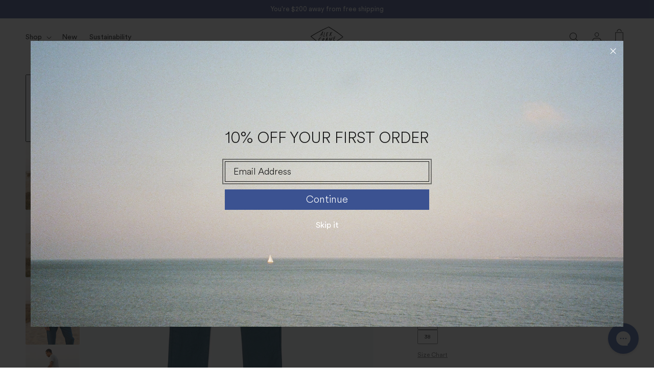

--- FILE ---
content_type: text/html; charset=utf-8
request_url: https://alexcrane.co/collections/summer-suits/products/cham-pants-dusk
body_size: 104449
content:
<!doctype html>
<html class='js' lang='en'>
  <head>
    <meta charset='utf-8'>
    <meta http-equiv='X-UA-Compatible' content='IE=edge'>
    <meta name='viewport' content='width=device-width,initial-scale=1'>
    <meta name='theme-color' content=''>
    <link rel='canonical' href='https://alexcrane.co/products/cham-pants-dusk'><link rel='icon' type='image/png' href='//alexcrane.co/cdn/shop/files/favicon.png?crop=center&height=32&v=1754296735&width=32'><title>
      Cham Pants / Dusk
 &ndash; Alex Crane</title>

    
      <meta name='description' content='Deep blue linen pants made with sustainably-grown French linen and washed with biodegradable softeners.'>
    

    

    

<meta property="og:site_name" content="Alex Crane">
<meta property="og:url" content="https://alexcrane.co/products/cham-pants-dusk">
<meta property="og:title" content="Cham Pants / Dusk">
<meta property="og:type" content="product">
<meta property="og:description" content="Deep blue linen pants made with sustainably-grown French linen and washed with biodegradable softeners."><meta property="og:image" content="http://alexcrane.co/cdn/shop/files/Flat_ChamPants_Dusk_1.jpg?v=1749227598">
  <meta property="og:image:secure_url" content="https://alexcrane.co/cdn/shop/files/Flat_ChamPants_Dusk_1.jpg?v=1749227598">
  <meta property="og:image:width" content="3000">
  <meta property="og:image:height" content="3750"><meta property="og:price:amount" content="158.00">
  <meta property="og:price:currency" content="USD"><meta name="twitter:card" content="summary_large_image">
<meta name="twitter:title" content="Cham Pants / Dusk">
<meta name="twitter:description" content="Deep blue linen pants made with sustainably-grown French linen and washed with biodegradable softeners.">


    <script src='//alexcrane.co/cdn/shop/t/144/assets/constants.js?v=132983761750457495441757680144' defer='defer'></script>
    <script src='//alexcrane.co/cdn/shop/t/144/assets/pubsub.js?v=158357773527763999511757680145' defer='defer'></script>
    <script src='//alexcrane.co/cdn/shop/t/144/assets/global.js?v=102474802172232418601757680144' defer='defer'></script>
    <script src='//alexcrane.co/cdn/shop/t/144/assets/details-disclosure.js?v=93712215219869602221757680144' defer='defer'></script>
    <script src='//alexcrane.co/cdn/shop/t/144/assets/details-modal.js?v=83450199124457469021757680144' defer='defer'></script>
    <script src='//alexcrane.co/cdn/shop/t/144/assets/search-form.js?v=73265111445816803601757680145' defer='defer'></script><script src='//alexcrane.co/cdn/shop/t/144/assets/animations.js?v=35727322636766993631757680144' defer='defer'></script>
<link href="//alexcrane.co/cdn/shop/t/144/assets/graphenehc.css?v=136010172365940532541758651133" rel="stylesheet" type="text/css" media="all" />
  <script>
    // GrapheneHC with error handling for local development
    (function () {
      // Only load GrapheneHC in production or when specifically enabled for local dev
      const isLocalDev = window.location.hostname === '127.0.0.1' || window.location.hostname === 'localhost';
      const grapheneUrl = 'https://alexcranelive-1.store-us1.advancedcommerce.services/graphenehc.js';

      if (isLocalDev) {
        //console.warn('[GrapheneHC] Skipping GrapheneHC load on local development server to prevent CORS errors');
        // Create a comprehensive GrapheneHC stub for local development
        window.graphenehc = {
          init: function (config) {
            //console.log('[GrapheneHC] Local dev stub init called with config:', config);
            return Promise.resolve();
          },
          autocomplete: function () {
            //console.log('[GrapheneHC] Local dev stub autocomplete called');
            return Promise.resolve();
          },
        };
        window.$g = {
          load: function (config) {
            //console.log('[GrapheneHC] Local dev stub $g.load called with config:', config);
            // Provide basic fallback behavior for collection pages in local dev
            if (config && config.template && config.template.target) {
              const targetElement = document.querySelector(config.template.target);
              if (targetElement) {
                targetElement.innerHTML = `
                   <div class="collection collection--empty page-width" style="padding: 2rem; text-align: center;">
                     <h2>Local Development Mode</h2>
                     <p>GrapheneHC is disabled in local development. Products would normally load here.</p>
                     <p><small>This prevents CORS errors during local development.</small></p>
                   </div>
                 `;
              }
            }
            return Promise.resolve();
          },
          autocomplete: function () {
            //console.log('[GrapheneHC] Local dev stub $g.autocomplete called');
            return Promise.resolve();
          },
          search: function () {
            //console.log('[GrapheneHC] Local dev stub $g.search called');
            return Promise.resolve();
          },
          collection: function () {
            //console.log('[GrapheneHC] Local dev stub $g.collection called');
            return Promise.resolve();
          },
          product: function () {
            //console.log('[GrapheneHC] Local dev stub $g.product called');
            return Promise.resolve();
          },
        };
        return;
      }

      // Production loading with error handling
      const script = document.createElement('script');
      script.src = grapheneUrl;
      script.async = true;
      script.onload = function () {
        try {
          //console.log('[GrapheneHC] Script loaded, initializing...');

          // Wait a moment for the script to fully initialize its globals
          setTimeout(() => {
            if (window.graphenehc && typeof window.graphenehc.init === 'function') {
              graphenehc.init({
                theme: '38caf17c88c5431c932b42cdc117b64e',
              });
              //console.log('[GrapheneHC] Successfully initialized');
            } else {
              //console.error('[GrapheneHC] graphenehc.init not available after script load');
            }
          }, 100);
        } catch (error) {
          //console.error('[GrapheneHC] Init error:', error);
        }
      };
      script.onerror = function (error) {
        //console.error('[GrapheneHC] Failed to load GrapheneHC script:', error);
        // Create comprehensive fallback stubs
        window.graphenehc = {
          init: function (config) {
            //console.log('[GrapheneHC] Fallback init called with config:', config);
            return Promise.resolve();
          },
          autocomplete: function () {
            //console.log('[GrapheneHC] Fallback autocomplete');
            return Promise.resolve();
          },
        };
        window.$g = {
          load: function (config) {
            console.log('[GrapheneHC] Fallback $g.load called with config:', config);
            // Provide basic fallback behavior for collection pages
            if (config && config.template && config.template.target) {
              const targetElement = document.querySelector(config.template.target);
              if (targetElement) {
                targetElement.innerHTML = `
                   <div class="collection collection--empty page-width" style="padding: 2rem; text-align: center;">
                     <h2>Unable to load products</h2>
                     <p>There was an issue connecting to our product search. Please <a href="${window.location.href}" class="underlined-link">refresh the page</a> to try again.</p>
                   </div>
                 `;
              }
            }
            return Promise.resolve();
          },
          autocomplete: function () {
            //console.log('[GrapheneHC] Fallback $g.autocomplete');
            return Promise.resolve();
          },
          search: function () {
            //console.log('[GrapheneHC] Fallback $g.search');
            return Promise.resolve();
          },
          collection: function () {
            //console.log('[GrapheneHC] Fallback $g.collection');
            return Promise.resolve();
          },
          product: function () {
            //console.log('[GrapheneHC] Fallback $g.product');
            return Promise.resolve();
          },
        };
      };
      document.head.appendChild(script);
    })();
  </script><script>window.performance && window.performance.mark && window.performance.mark('shopify.content_for_header.start');</script><meta name="google-site-verification" content="lyBZe06yv1Sg6fHbVjzACTwfVy3_xAJoYQLLgn-duPQ">
<meta id="shopify-digital-wallet" name="shopify-digital-wallet" content="/18923609/digital_wallets/dialog">
<meta name="shopify-checkout-api-token" content="20a68546f329482f1a4a8a3912448493">
<meta id="in-context-paypal-metadata" data-shop-id="18923609" data-venmo-supported="false" data-environment="production" data-locale="en_US" data-paypal-v4="true" data-currency="USD">
<link rel="alternate" hreflang="x-default" href="https://alexcrane.co/products/cham-pants-dusk">
<link rel="alternate" hreflang="en-GB" href="https://alexcrane.co/en-gb/products/cham-pants-dusk">
<link rel="alternate" hreflang="en-CA" href="https://alexcrane.co/en-ca/products/cham-pants-dusk">
<link rel="alternate" hreflang="en-US" href="https://alexcrane.co/products/cham-pants-dusk">
<link rel="alternate" type="application/json+oembed" href="https://alexcrane.co/products/cham-pants-dusk.oembed">
<script async="async" src="/checkouts/internal/preloads.js?locale=en-US"></script>
<link rel="preconnect" href="https://shop.app" crossorigin="anonymous">
<script async="async" src="https://shop.app/checkouts/internal/preloads.js?locale=en-US&shop_id=18923609" crossorigin="anonymous"></script>
<script id="apple-pay-shop-capabilities" type="application/json">{"shopId":18923609,"countryCode":"US","currencyCode":"USD","merchantCapabilities":["supports3DS"],"merchantId":"gid:\/\/shopify\/Shop\/18923609","merchantName":"Alex Crane","requiredBillingContactFields":["postalAddress","email","phone"],"requiredShippingContactFields":["postalAddress","email","phone"],"shippingType":"shipping","supportedNetworks":["visa","masterCard","amex","discover","elo","jcb"],"total":{"type":"pending","label":"Alex Crane","amount":"1.00"},"shopifyPaymentsEnabled":true,"supportsSubscriptions":true}</script>
<script id="shopify-features" type="application/json">{"accessToken":"20a68546f329482f1a4a8a3912448493","betas":["rich-media-storefront-analytics"],"domain":"alexcrane.co","predictiveSearch":true,"shopId":18923609,"locale":"en"}</script>
<script>var Shopify = Shopify || {};
Shopify.shop = "alex-crane-store.myshopify.com";
Shopify.locale = "en";
Shopify.currency = {"active":"USD","rate":"1.0"};
Shopify.country = "US";
Shopify.theme = {"name":"breezy-1-0-0","id":139252367449,"schema_name":"Breezy","schema_version":"1.0.0","theme_store_id":null,"role":"main"};
Shopify.theme.handle = "null";
Shopify.theme.style = {"id":null,"handle":null};
Shopify.cdnHost = "alexcrane.co/cdn";
Shopify.routes = Shopify.routes || {};
Shopify.routes.root = "/";</script>
<script type="module">!function(o){(o.Shopify=o.Shopify||{}).modules=!0}(window);</script>
<script>!function(o){function n(){var o=[];function n(){o.push(Array.prototype.slice.apply(arguments))}return n.q=o,n}var t=o.Shopify=o.Shopify||{};t.loadFeatures=n(),t.autoloadFeatures=n()}(window);</script>
<script>
  window.ShopifyPay = window.ShopifyPay || {};
  window.ShopifyPay.apiHost = "shop.app\/pay";
  window.ShopifyPay.redirectState = null;
</script>
<script id="shop-js-analytics" type="application/json">{"pageType":"product"}</script>
<script defer="defer" async type="module" src="//alexcrane.co/cdn/shopifycloud/shop-js/modules/v2/client.init-shop-cart-sync_COMZFrEa.en.esm.js"></script>
<script defer="defer" async type="module" src="//alexcrane.co/cdn/shopifycloud/shop-js/modules/v2/chunk.common_CdXrxk3f.esm.js"></script>
<script type="module">
  await import("//alexcrane.co/cdn/shopifycloud/shop-js/modules/v2/client.init-shop-cart-sync_COMZFrEa.en.esm.js");
await import("//alexcrane.co/cdn/shopifycloud/shop-js/modules/v2/chunk.common_CdXrxk3f.esm.js");

  window.Shopify.SignInWithShop?.initShopCartSync?.({"fedCMEnabled":true,"windoidEnabled":true});

</script>
<script>
  window.Shopify = window.Shopify || {};
  if (!window.Shopify.featureAssets) window.Shopify.featureAssets = {};
  window.Shopify.featureAssets['shop-js'] = {"shop-cart-sync":["modules/v2/client.shop-cart-sync_CRSPkpKa.en.esm.js","modules/v2/chunk.common_CdXrxk3f.esm.js"],"init-fed-cm":["modules/v2/client.init-fed-cm_DO1JVZ96.en.esm.js","modules/v2/chunk.common_CdXrxk3f.esm.js"],"init-windoid":["modules/v2/client.init-windoid_hXardXh0.en.esm.js","modules/v2/chunk.common_CdXrxk3f.esm.js"],"init-shop-email-lookup-coordinator":["modules/v2/client.init-shop-email-lookup-coordinator_jpxQlUsx.en.esm.js","modules/v2/chunk.common_CdXrxk3f.esm.js"],"shop-toast-manager":["modules/v2/client.shop-toast-manager_C-K0q6-t.en.esm.js","modules/v2/chunk.common_CdXrxk3f.esm.js"],"shop-button":["modules/v2/client.shop-button_B6dBoDg5.en.esm.js","modules/v2/chunk.common_CdXrxk3f.esm.js"],"shop-login-button":["modules/v2/client.shop-login-button_BHRMsoBb.en.esm.js","modules/v2/chunk.common_CdXrxk3f.esm.js","modules/v2/chunk.modal_C89cmTvN.esm.js"],"shop-cash-offers":["modules/v2/client.shop-cash-offers_p6Pw3nax.en.esm.js","modules/v2/chunk.common_CdXrxk3f.esm.js","modules/v2/chunk.modal_C89cmTvN.esm.js"],"avatar":["modules/v2/client.avatar_BTnouDA3.en.esm.js"],"init-shop-cart-sync":["modules/v2/client.init-shop-cart-sync_COMZFrEa.en.esm.js","modules/v2/chunk.common_CdXrxk3f.esm.js"],"init-shop-for-new-customer-accounts":["modules/v2/client.init-shop-for-new-customer-accounts_BNQiNx4m.en.esm.js","modules/v2/client.shop-login-button_BHRMsoBb.en.esm.js","modules/v2/chunk.common_CdXrxk3f.esm.js","modules/v2/chunk.modal_C89cmTvN.esm.js"],"pay-button":["modules/v2/client.pay-button_CRuQ9trT.en.esm.js","modules/v2/chunk.common_CdXrxk3f.esm.js"],"init-customer-accounts-sign-up":["modules/v2/client.init-customer-accounts-sign-up_Q1yheB3t.en.esm.js","modules/v2/client.shop-login-button_BHRMsoBb.en.esm.js","modules/v2/chunk.common_CdXrxk3f.esm.js","modules/v2/chunk.modal_C89cmTvN.esm.js"],"checkout-modal":["modules/v2/client.checkout-modal_DtXVhFgQ.en.esm.js","modules/v2/chunk.common_CdXrxk3f.esm.js","modules/v2/chunk.modal_C89cmTvN.esm.js"],"init-customer-accounts":["modules/v2/client.init-customer-accounts_B5rMd0lj.en.esm.js","modules/v2/client.shop-login-button_BHRMsoBb.en.esm.js","modules/v2/chunk.common_CdXrxk3f.esm.js","modules/v2/chunk.modal_C89cmTvN.esm.js"],"lead-capture":["modules/v2/client.lead-capture_CmGCXBh3.en.esm.js","modules/v2/chunk.common_CdXrxk3f.esm.js","modules/v2/chunk.modal_C89cmTvN.esm.js"],"shop-follow-button":["modules/v2/client.shop-follow-button_CV5C02lv.en.esm.js","modules/v2/chunk.common_CdXrxk3f.esm.js","modules/v2/chunk.modal_C89cmTvN.esm.js"],"shop-login":["modules/v2/client.shop-login_Bz_Zm_XZ.en.esm.js","modules/v2/chunk.common_CdXrxk3f.esm.js","modules/v2/chunk.modal_C89cmTvN.esm.js"],"payment-terms":["modules/v2/client.payment-terms_D7XnU2ez.en.esm.js","modules/v2/chunk.common_CdXrxk3f.esm.js","modules/v2/chunk.modal_C89cmTvN.esm.js"]};
</script>
<script>(function() {
  var isLoaded = false;
  function asyncLoad() {
    if (isLoaded) return;
    isLoaded = true;
    var urls = ["https:\/\/static.shareasale.com\/json\/shopify\/deduplication.js?shop=alex-crane-store.myshopify.com","https:\/\/cdn.nfcube.com\/15ad3780f8d0d745dda9f4c07ed9c028.js?shop=alex-crane-store.myshopify.com","https:\/\/unpkg.com\/@happyreturns\/happyreturns-script-tag?shop=alex-crane-store.myshopify.com","https:\/\/static.shareasale.com\/json\/shopify\/shareasale-tracking.js?sasmid=122174\u0026ssmtid=59471\u0026shop=alex-crane-store.myshopify.com","https:\/\/config.gorgias.chat\/bundle-loader\/01GYCC4Y92XSDCES21AGKKE3K5?source=shopify1click\u0026shop=alex-crane-store.myshopify.com","\/\/cdn.shopify.com\/proxy\/7e03d3405fb988db1dd8b315730ff982d8444c52f21e4bb88967aaea5349b9e3\/s3-us-west-2.amazonaws.com\/jsstore\/a\/QKEHG398\/reids.js?shop=alex-crane-store.myshopify.com\u0026sp-cache-control=cHVibGljLCBtYXgtYWdlPTkwMA","\/\/cdn.shopify.com\/proxy\/6ca30e2f1f672292b2b9478ef49d2b2191f668eb847ff1009de268e16ecf3510\/app.retention.com\/shopify\/shopify_app_add_to_cart_script.js?shop=alex-crane-store.myshopify.com\u0026sp-cache-control=cHVibGljLCBtYXgtYWdlPTkwMA","https:\/\/form-assets.mailchimp.com\/snippet\/account\/230701810?shop=alex-crane-store.myshopify.com","https:\/\/chimpstatic.com\/mcjs-connected\/js\/users\/93e6df7e82fe0962149a309eb\/48040d588372ae184c3d5ea46.js?shop=alex-crane-store.myshopify.com","https:\/\/dr4qe3ddw9y32.cloudfront.net\/awin-shopify-integration-code.js?aid=59471\u0026v=shopifyApp_5.2.3\u0026ts=1751483666759\u0026shop=alex-crane-store.myshopify.com","https:\/\/cdn.attn.tv\/alexcrane\/dtag.js?shop=alex-crane-store.myshopify.com","https:\/\/assets.9gtb.com\/loader.js?g_cvt_id=3ba20b2a-6a62-4d0f-ac4f-afd8222cc329\u0026shop=alex-crane-store.myshopify.com"];
    for (var i = 0; i < urls.length; i++) {
      var s = document.createElement('script');
      s.type = 'text/javascript';
      s.async = true;
      s.src = urls[i];
      var x = document.getElementsByTagName('script')[0];
      x.parentNode.insertBefore(s, x);
    }
  };
  if(window.attachEvent) {
    window.attachEvent('onload', asyncLoad);
  } else {
    window.addEventListener('load', asyncLoad, false);
  }
})();</script>
<script id="__st">var __st={"a":18923609,"offset":-18000,"reqid":"89dceb8f-9ce8-418f-86e6-95ce5bb0f8da-1763066551","pageurl":"alexcrane.co\/collections\/summer-suits\/products\/cham-pants-dusk","u":"ca436fa04641","p":"product","rtyp":"product","rid":414772035613};</script>
<script>window.ShopifyPaypalV4VisibilityTracking = true;</script>
<script id="captcha-bootstrap">!function(){'use strict';const t='contact',e='account',n='new_comment',o=[[t,t],['blogs',n],['comments',n],[t,'customer']],c=[[e,'customer_login'],[e,'guest_login'],[e,'recover_customer_password'],[e,'create_customer']],r=t=>t.map((([t,e])=>`form[action*='/${t}']:not([data-nocaptcha='true']) input[name='form_type'][value='${e}']`)).join(','),a=t=>()=>t?[...document.querySelectorAll(t)].map((t=>t.form)):[];function s(){const t=[...o],e=r(t);return a(e)}const i='password',u='form_key',d=['recaptcha-v3-token','g-recaptcha-response','h-captcha-response',i],f=()=>{try{return window.sessionStorage}catch{return}},m='__shopify_v',_=t=>t.elements[u];function p(t,e,n=!1){try{const o=window.sessionStorage,c=JSON.parse(o.getItem(e)),{data:r}=function(t){const{data:e,action:n}=t;return t[m]||n?{data:e,action:n}:{data:t,action:n}}(c);for(const[e,n]of Object.entries(r))t.elements[e]&&(t.elements[e].value=n);n&&o.removeItem(e)}catch(o){console.error('form repopulation failed',{error:o})}}const l='form_type',E='cptcha';function T(t){t.dataset[E]=!0}const w=window,h=w.document,L='Shopify',v='ce_forms',y='captcha';let A=!1;((t,e)=>{const n=(g='f06e6c50-85a8-45c8-87d0-21a2b65856fe',I='https://cdn.shopify.com/shopifycloud/storefront-forms-hcaptcha/ce_storefront_forms_captcha_hcaptcha.v1.5.2.iife.js',D={infoText:'Protected by hCaptcha',privacyText:'Privacy',termsText:'Terms'},(t,e,n)=>{const o=w[L][v],c=o.bindForm;if(c)return c(t,g,e,D).then(n);var r;o.q.push([[t,g,e,D],n]),r=I,A||(h.body.append(Object.assign(h.createElement('script'),{id:'captcha-provider',async:!0,src:r})),A=!0)});var g,I,D;w[L]=w[L]||{},w[L][v]=w[L][v]||{},w[L][v].q=[],w[L][y]=w[L][y]||{},w[L][y].protect=function(t,e){n(t,void 0,e),T(t)},Object.freeze(w[L][y]),function(t,e,n,w,h,L){const[v,y,A,g]=function(t,e,n){const i=e?o:[],u=t?c:[],d=[...i,...u],f=r(d),m=r(i),_=r(d.filter((([t,e])=>n.includes(e))));return[a(f),a(m),a(_),s()]}(w,h,L),I=t=>{const e=t.target;return e instanceof HTMLFormElement?e:e&&e.form},D=t=>v().includes(t);t.addEventListener('submit',(t=>{const e=I(t);if(!e)return;const n=D(e)&&!e.dataset.hcaptchaBound&&!e.dataset.recaptchaBound,o=_(e),c=g().includes(e)&&(!o||!o.value);(n||c)&&t.preventDefault(),c&&!n&&(function(t){try{if(!f())return;!function(t){const e=f();if(!e)return;const n=_(t);if(!n)return;const o=n.value;o&&e.removeItem(o)}(t);const e=Array.from(Array(32),(()=>Math.random().toString(36)[2])).join('');!function(t,e){_(t)||t.append(Object.assign(document.createElement('input'),{type:'hidden',name:u})),t.elements[u].value=e}(t,e),function(t,e){const n=f();if(!n)return;const o=[...t.querySelectorAll(`input[type='${i}']`)].map((({name:t})=>t)),c=[...d,...o],r={};for(const[a,s]of new FormData(t).entries())c.includes(a)||(r[a]=s);n.setItem(e,JSON.stringify({[m]:1,action:t.action,data:r}))}(t,e)}catch(e){console.error('failed to persist form',e)}}(e),e.submit())}));const S=(t,e)=>{t&&!t.dataset[E]&&(n(t,e.some((e=>e===t))),T(t))};for(const o of['focusin','change'])t.addEventListener(o,(t=>{const e=I(t);D(e)&&S(e,y())}));const B=e.get('form_key'),M=e.get(l),P=B&&M;t.addEventListener('DOMContentLoaded',(()=>{const t=y();if(P)for(const e of t)e.elements[l].value===M&&p(e,B);[...new Set([...A(),...v().filter((t=>'true'===t.dataset.shopifyCaptcha))])].forEach((e=>S(e,t)))}))}(h,new URLSearchParams(w.location.search),n,t,e,['guest_login'])})(!0,!0)}();</script>
<script integrity="sha256-52AcMU7V7pcBOXWImdc/TAGTFKeNjmkeM1Pvks/DTgc=" data-source-attribution="shopify.loadfeatures" defer="defer" src="//alexcrane.co/cdn/shopifycloud/storefront/assets/storefront/load_feature-81c60534.js" crossorigin="anonymous"></script>
<script crossorigin="anonymous" defer="defer" src="//alexcrane.co/cdn/shopifycloud/storefront/assets/shopify_pay/storefront-65b4c6d7.js?v=20250812"></script>
<script data-source-attribution="shopify.dynamic_checkout.dynamic.init">var Shopify=Shopify||{};Shopify.PaymentButton=Shopify.PaymentButton||{isStorefrontPortableWallets:!0,init:function(){window.Shopify.PaymentButton.init=function(){};var t=document.createElement("script");t.src="https://alexcrane.co/cdn/shopifycloud/portable-wallets/latest/portable-wallets.en.js",t.type="module",document.head.appendChild(t)}};
</script>
<script data-source-attribution="shopify.dynamic_checkout.buyer_consent">
  function portableWalletsHideBuyerConsent(e){var t=document.getElementById("shopify-buyer-consent"),n=document.getElementById("shopify-subscription-policy-button");t&&n&&(t.classList.add("hidden"),t.setAttribute("aria-hidden","true"),n.removeEventListener("click",e))}function portableWalletsShowBuyerConsent(e){var t=document.getElementById("shopify-buyer-consent"),n=document.getElementById("shopify-subscription-policy-button");t&&n&&(t.classList.remove("hidden"),t.removeAttribute("aria-hidden"),n.addEventListener("click",e))}window.Shopify?.PaymentButton&&(window.Shopify.PaymentButton.hideBuyerConsent=portableWalletsHideBuyerConsent,window.Shopify.PaymentButton.showBuyerConsent=portableWalletsShowBuyerConsent);
</script>
<script data-source-attribution="shopify.dynamic_checkout.cart.bootstrap">document.addEventListener("DOMContentLoaded",(function(){function t(){return document.querySelector("shopify-accelerated-checkout-cart, shopify-accelerated-checkout")}if(t())Shopify.PaymentButton.init();else{new MutationObserver((function(e,n){t()&&(Shopify.PaymentButton.init(),n.disconnect())})).observe(document.body,{childList:!0,subtree:!0})}}));
</script>
<link id="shopify-accelerated-checkout-styles" rel="stylesheet" media="screen" href="https://alexcrane.co/cdn/shopifycloud/portable-wallets/latest/accelerated-checkout-backwards-compat.css" crossorigin="anonymous">
<style id="shopify-accelerated-checkout-cart">
        #shopify-buyer-consent {
  margin-top: 1em;
  display: inline-block;
  width: 100%;
}

#shopify-buyer-consent.hidden {
  display: none;
}

#shopify-subscription-policy-button {
  background: none;
  border: none;
  padding: 0;
  text-decoration: underline;
  font-size: inherit;
  cursor: pointer;
}

#shopify-subscription-policy-button::before {
  box-shadow: none;
}

      </style>
<script id="sections-script" data-sections="header" defer="defer" src="//alexcrane.co/cdn/shop/t/144/compiled_assets/scripts.js?54312"></script>
<script>window.performance && window.performance.mark && window.performance.mark('shopify.content_for_header.end');</script>

    <style data-shopify>
      
      	:root,
      	.color-scheme-1 {
      		--color-background: 255,255,255;
      	
      		--gradient-background: #ffffff;
      	

      	

      	--color-foreground: 18,18,18;
      	--color-background-contrast: 191,191,191;
      	--color-shadow: 18,18,18;
      	--color-button: 74,105,173;
      	--color-button-text: 255,255,255;
      	--color-secondary-button: 255,255,255;
      	--color-secondary-button-text: 18,18,18;
      	--color-link: 18,18,18;
      	--color-badge-foreground: 18,18,18;
      	--color-badge-background: var(--color-blue);
      	--color-badge-border: 18,18,18;
      	--payment-terms-background-color: rgb(255 255 255);
      	--color-grey: #ececec;
      	--color-discount: #21bc81;
      }
      
      	
      	.color-scheme-2 {
      		--color-background: 243,243,243;
      	
      		--gradient-background: #f3f3f3;
      	

      	

      	--color-foreground: 18,18,18;
      	--color-background-contrast: 179,179,179;
      	--color-shadow: 18,18,18;
      	--color-button: 18,18,18;
      	--color-button-text: 243,243,243;
      	--color-secondary-button: 243,243,243;
      	--color-secondary-button-text: 18,18,18;
      	--color-link: 18,18,18;
      	--color-badge-foreground: 18,18,18;
      	--color-badge-background: var(--color-blue);
      	--color-badge-border: 18,18,18;
      	--payment-terms-background-color: rgb(243 243 243);
      	--color-grey: #ececec;
      	--color-discount: #21bc81;
      }
      
      	
      	.color-scheme-3 {
      		--color-background: 36,40,51;
      	
      		--gradient-background: #242833;
      	

      	

      	--color-foreground: 255,255,255;
      	--color-background-contrast: 47,52,66;
      	--color-shadow: 18,18,18;
      	--color-button: 255,255,255;
      	--color-button-text: 0,0,0;
      	--color-secondary-button: 36,40,51;
      	--color-secondary-button-text: 255,255,255;
      	--color-link: 255,255,255;
      	--color-badge-foreground: 255,255,255;
      	--color-badge-background: var(--color-blue);
      	--color-badge-border: 255,255,255;
      	--payment-terms-background-color: rgb(36 40 51);
      	--color-grey: #ececec;
      	--color-discount: #21bc81;
      }
      
      	
      	.color-scheme-4 {
      		--color-background: 18,18,18;
      	
      		--gradient-background: #121212;
      	

      	

      	--color-foreground: 255,255,255;
      	--color-background-contrast: 146,146,146;
      	--color-shadow: 18,18,18;
      	--color-button: 255,255,255;
      	--color-button-text: 18,18,18;
      	--color-secondary-button: 18,18,18;
      	--color-secondary-button-text: 255,255,255;
      	--color-link: 255,255,255;
      	--color-badge-foreground: 255,255,255;
      	--color-badge-background: var(--color-blue);
      	--color-badge-border: 255,255,255;
      	--payment-terms-background-color: rgb(18 18 18);
      	--color-grey: #ececec;
      	--color-discount: #21bc81;
      }
      
      	
      	.color-scheme-5 {
      		--color-background: 74,105,173;
      	
      		--gradient-background: #4a69ad;
      	

      	

      	--color-foreground: 255,255,255;
      	--color-background-contrast: 36,51,84;
      	--color-shadow: 18,18,18;
      	--color-button: 64,81,142;
      	--color-button-text: 51,79,180;
      	--color-secondary-button: 74,105,173;
      	--color-secondary-button-text: 255,255,255;
      	--color-link: 255,255,255;
      	--color-badge-foreground: 255,255,255;
      	--color-badge-background: var(--color-blue);
      	--color-badge-border: 255,255,255;
      	--payment-terms-background-color: rgb(74 105 173);
      	--color-grey: #ececec;
      	--color-discount: #21bc81;
      }
      

      body, .color-scheme-1, .color-scheme-2, .color-scheme-3, .color-scheme-4, .color-scheme-5 {
      	color: rgba(var(--color-foreground), 1);
      	background-color: rgb(var(--color-background));
      }

      :root {
      	--font-body-family: 'CircularStd', -apple-system, BlinkMacSystemFont, 'Segoe UI', Roboto, Helvetica, Arial, sans-serif; /*"system_ui", -apple-system, 'Segoe UI', Roboto, 'Helvetica Neue', 'Noto Sans', 'Liberation Sans', Arial, sans-serif, 'Apple Color Emoji', 'Segoe UI Emoji', 'Segoe UI Symbol', 'Noto Color Emoji';*/
      	--font-body-style: normal;
      	--font-body-weight: 400;
      	--font-body-weight-bold: 700;

      	--font-heading-family: 'CircularStd', -apple-system, BlinkMacSystemFont, 'Segoe UI', Roboto, Helvetica, Arial, sans-serif; /*"system_ui", -apple-system, 'Segoe UI', Roboto, 'Helvetica Neue', 'Noto Sans', 'Liberation Sans', Arial, sans-serif, 'Apple Color Emoji', 'Segoe UI Emoji', 'Segoe UI Symbol', 'Noto Color Emoji';*/
      	--font-heading-style: normal;
      	--font-heading-weight: 400;

      	--font-body-scale: 1.0;
      	--font-heading-scale: 1.0;

      	--media-padding: px;
      	--media-border-opacity: 0.0;
      	--media-border-width: 0px;
      	--media-radius: 2px;
      	--media-shadow-opacity: 0.0;
      	--media-shadow-horizontal-offset: 0px;
      	--media-shadow-vertical-offset: 4px;
      	--media-shadow-blur-radius: 5px;
      	--media-shadow-visible: 0;

      	--page-width: 160rem;
      	--page-width-margin: 0rem;

      	--product-card-image-padding: 0.0rem;
      	--product-card-corner-radius: 0.2rem;
      	--product-card-text-alignment: left;
      	--product-card-border-width: 0.0rem;
      	--product-card-border-opacity: 0.0;
      	--product-card-shadow-opacity: 0.0;
      	--product-card-shadow-visible: 0;
      	--product-card-shadow-horizontal-offset: 0.0rem;
      	--product-card-shadow-vertical-offset: 0.4rem;
      	--product-card-shadow-blur-radius: 0.5rem;

      	--collection-card-image-padding: 0.0rem;
      	--collection-card-corner-radius: 0.0rem;
      	--collection-card-text-alignment: left;
      	--collection-card-border-width: 0.0rem;
      	--collection-card-border-opacity: 0.1;
      	--collection-card-shadow-opacity: 0.0;
      	--collection-card-shadow-visible: 0;
      	--collection-card-shadow-horizontal-offset: 0.0rem;
      	--collection-card-shadow-vertical-offset: 0.4rem;
      	--collection-card-shadow-blur-radius: 0.5rem;

      	--blog-card-image-padding: 0.0rem;
      	--blog-card-corner-radius: 0.0rem;
      	--blog-card-text-alignment: left;
      	--blog-card-border-width: 0.0rem;
      	--blog-card-border-opacity: 0.1;
      	--blog-card-shadow-opacity: 0.0;
      	--blog-card-shadow-visible: 0;
      	--blog-card-shadow-horizontal-offset: 0.0rem;
      	--blog-card-shadow-vertical-offset: 0.4rem;
      	--blog-card-shadow-blur-radius: 0.5rem;

      	--badge-corner-radius: 4.0rem;

      	--popup-border-width: 1px;
      	--popup-border-opacity: 0.1;
      	--popup-corner-radius: 0px;
      	--popup-shadow-opacity: 0.05;
      	--popup-shadow-horizontal-offset: 0px;
      	--popup-shadow-vertical-offset: 4px;
      	--popup-shadow-blur-radius: 5px;

      	--drawer-border-width: 1px;
      	--drawer-border-opacity: 0.1;
      	--drawer-shadow-opacity: 0.0;
      	--drawer-shadow-horizontal-offset: 0px;
      	--drawer-shadow-vertical-offset: 4px;
      	--drawer-shadow-blur-radius: 5px;

      	--spacing-sections-desktop: 0px;
      	--spacing-sections-mobile: 0px;

      	--grid-desktop-vertical-spacing: 48px;
      	--grid-desktop-horizontal-spacing: 48px;
      	--grid-mobile-vertical-spacing: 24px;
      	--grid-mobile-horizontal-spacing: 16px;

      	--text-boxes-border-opacity: 0.1;
      	--text-boxes-border-width: 0px;
      	--text-boxes-radius: 0px;
      	--text-boxes-shadow-opacity: 0.0;
      	--text-boxes-shadow-visible: 0;
      	--text-boxes-shadow-horizontal-offset: 0px;
      	--text-boxes-shadow-vertical-offset: 4px;
      	--text-boxes-shadow-blur-radius: 5px;

      	--buttons-radius: 2px;
      	--buttons-radius-outset: 3px;
      	--buttons-border-width: 1px;
      	--buttons-border-opacity: 1.0;
      	--buttons-shadow-opacity: 0.0;
      	--buttons-shadow-visible: 0;
      	--buttons-shadow-horizontal-offset: 0px;
      	--buttons-shadow-vertical-offset: 4px;
      	--buttons-shadow-blur-radius: 5px;
      	--buttons-border-offset: 0.3px;

      	--inputs-radius: 0px;
      	--inputs-border-width: 1px;
      	--inputs-border-opacity: 0.55;
      	--inputs-shadow-opacity: 0.0;
      	--inputs-shadow-horizontal-offset: 0px;
      	--inputs-margin-offset: 0px;
      	--inputs-shadow-vertical-offset: 4px;
      	--inputs-shadow-blur-radius: 5px;
      	--inputs-radius-outset: 0px;

      	--variant-pills-radius: 2px;
      	--variant-pills-border-width: 1px;
      	--variant-pills-border-opacity: 0.55;
      	--variant-pills-shadow-opacity: 0.0;
      	--variant-pills-shadow-horizontal-offset: 0px;
      	--variant-pills-shadow-vertical-offset: 4px;
      	--variant-pills-shadow-blur-radius: 5px;

      	--color-blue: 74, 105, 173;
      	--color-black: 0, 0, 0;
      	--color-white: 255, 255, 255;
      	--color-transparent: 0, 0, 0, 0;
      }

      *,
      *::before,
      *::after {
      	box-sizing: inherit;
      }

      html {
      	box-sizing: border-box;
      	font-size: calc(var(--font-body-scale) * 62.5%);
      	height: 100%;
      }

      body {
      	display: grid;
      	grid-template-rows: auto auto 1fr auto;
      	grid-template-columns: 100%;
      	min-height: 100%;
      	margin: 0;
      	font-size: 1.5rem;
      	letter-spacing: 0;
      	line-height: calc(1 + 0.8 / var(--font-body-scale));
      	font-family: var(--font-body-family);
      	font-style: var(--font-body-style);
      	font-weight: var(--font-body-weight);
      }

      @media screen and (min-width: 750px) {
      	body {
      		font-size: 1.4rem;
      	}
      }
    </style>
    
    <link href="//alexcrane.co/cdn/shop/t/144/assets/app.css?v=151800357867991698571758651132" rel="stylesheet" type="text/css" media="all" />
    <link href="//alexcrane.co/cdn/shop/t/144/assets/base.css?v=13743694691774328731760584225" rel="stylesheet" type="text/css" media="all" />
    <link rel='stylesheet' href='//alexcrane.co/cdn/shop/t/144/assets/component-cart-items.css?v=4473599828281492411757680144' media='print' onload="this.media='all'">

    <!-- Swiper CSS for autocomplete carousels -->
    <link rel='stylesheet' href='https://cdn.jsdelivr.net/npm/swiper@11/swiper-bundle.min.css'>

    <!-- Quick Add CSS and JS for autocomplete modals -->
    <link href="//alexcrane.co/cdn/shop/t/144/assets/quick-add.css?v=63072028828565282921758812447" rel="stylesheet" type="text/css" media="all" />

    <link rel='preconnect' href='https://cdn.shopify.com'>
    <link rel='dns-prefetch' href='https://cdn.shopify.com'>

    
<link
        rel='stylesheet'
        href='//alexcrane.co/cdn/shop/t/144/assets/component-predictive-search.css?v=92774066718841544601757680144'
        media='print'
        onload="this.media='all'"
      ><script>
      if (Shopify.designMode) {
        document.documentElement.classList.add('shopify-design-mode');
      }
    </script>

    <script> 
			document.documentElement.className = document.documentElement.className.replace('no-js', 'js');
			
			window.theme = {
				strings: {
						addToCart: "Add to cart",
						chooseOptions: "Quick View",
						soldOut: "Sold out",
						unavailable: "Unavailable"
				},
				moneyFormat: "${{amount}}",
				country_code: Shopify.currency.active.slice(0, -1),
				currency_code:   'USD',
				currency_symbol: '$'
			};
			window.theme.marketDirectory = window.theme.country_code === 'CA' || window.theme.country_code === 'GB' ? `/en-${window.theme.country_code?.toLowerCase()}` : '';

			// Update localized text for quick add buttons
			function updateLocalizedText() {
				
				if (window.theme && window.theme.strings) {
					
					// Try multiple selectors to find the buttons
					const selectors = [
						'.quick-add__submit[aria-haspopup="dialog"] .quick-add-text',
						'.quick-add__submit[aria-haspopup="dialog"]',
						'button[aria-haspopup="dialog"] .quick-add-text',
						'button[aria-haspopup="dialog"]'
					];
					
					selectors.forEach((selector, index) => {
						const elements = document.querySelectorAll(selector);
						
						elements.forEach((element, elementIndex) => {
							const currentText = element.textContent.trim();
							
							if (currentText === 'Choose Options') {
								const newText = window.theme.strings.chooseOptions || 'Choose Options';
								element.textContent = newText;
							}
						});
					});

					// Update "Add to cart" buttons
					document.querySelectorAll('.quick-add__submit[type="submit"] .quick-add-text').forEach(button => {
						if (button.textContent.trim() === 'Add to cart') {
							button.textContent = window.theme.strings.addToCart || 'Add to cart';
						}
					});

					// Update "Sold out" buttons
					document.querySelectorAll('.quick-add__submit .quick-add-text').forEach(button => {
						if (button.textContent.trim() === 'Sold out') {
							button.textContent = window.theme.strings.soldOut || 'Sold out';
						}
					});

					// Update "Sold out" hidden messages
					document.querySelectorAll('.sold-out-message').forEach(message => {
						if (message.textContent.trim() === 'Sold out') {
							message.textContent = window.theme.strings.soldOut || 'Sold out';
						}
					});
				}
			}

			// Retry mechanism for text updates
			function retryTextUpdate(attempts = 0) {
				const maxAttempts = 10;
				const delay = 200;
				
				updateLocalizedText();
				
				// Check if we still have "Choose Options" text
				const hasOldText = document.querySelector('.quick-add__submit')?.textContent?.includes('Choose Options');
				
				if (hasOldText && attempts < maxAttempts - 1) {
					setTimeout(() => retryTextUpdate(attempts + 1), delay);
				}
			}

			// Run immediately
			retryTextUpdate();

			// Also run on DOM ready
			if (document.readyState === 'loading') {
				document.addEventListener('DOMContentLoaded', () => {
					retryTextUpdate();
					setupMutationObserver();
				});
			} else {
				// DOM already loaded, set up observer immediately
				setupMutationObserver();
			}

			// Set up MutationObserver when DOM is ready
			function setupMutationObserver() {
				if (document.body) {
					const observer = new MutationObserver((mutations) => {
						let shouldUpdate = false;
						mutations.forEach(mutation => {
							if (mutation.type === 'childList' && mutation.addedNodes.length > 0) {
								// Check if any new quick-add buttons were added
								Array.from(mutation.addedNodes).forEach(node => {
									if (node.nodeType === 1 && (node.querySelector && node.querySelector('.quick-add__submit'))) {
										shouldUpdate = true;
									}
								});
							}
						});
						
						if (shouldUpdate) {
							setTimeout(retryTextUpdate, 100);
						}
					});
					
					observer.observe(document.body, {
						childList: true,
						subtree: true
					});
				} else {
					setTimeout(setupMutationObserver, 100);
				}
			}
    </script>

    <!-- Swiper JS for autocomplete carousels -->
    <script src='https://cdn.jsdelivr.net/npm/swiper@11/swiper-bundle.min.js' defer></script>

    <!-- Quick Add JS for autocomplete modals -->
    <script src='//alexcrane.co/cdn/shop/t/144/assets/quick-add.js?v=100213762776550465341758651136' defer></script>
    <script src='//alexcrane.co/cdn/shop/t/144/assets/product-form.js?v=123896776937847523631757680145' defer></script>

    <!-- Autocomplete Carousel Initialization -->
    <script>
      // ========================
      // AUTOCOMPLETE CAROUSEL INITIALIZATION
      // ========================

      // Initialize autocomplete carousels when they appear
      function initializeAutocompleteCarousels() {
        // Wait for Swiper to be available
        function waitForSwiper(callback, maxRetries = 50) {
          if (typeof Swiper !== 'undefined') {
            callback();
          } else if (maxRetries > 0) {
            setTimeout(() => waitForSwiper(callback, maxRetries - 1), 100);
          } else {
          }
        }

        waitForSwiper(() => {
          // Find all autocomplete carousels that haven't been initialized
          const carousels = document.querySelectorAll(
            '.acs_auto_prods .card-media-carousel:not([data-carousel-initialized])',
          );

          carousels.forEach((carousel, index) => {
            const productId = carousel.dataset.productId;
            const sliderId = `CardSlider-${productId}`;
            const slider = carousel.querySelector(`#${sliderId}`);

            if (slider && !slider.swiper) {
              try {
                // Initialize Swiper
                const swiper = new Swiper(carousel.querySelector('.card-slider'), {
                  slidesPerView: 1,
                  spaceBetween: 0,
                  loop: true,
                  autoplay: false,
                  grabCursor: true,
                  initialSlide: 1, // Start on the second slide (index 1)
                  on: {
                    init: function () {
                      // Hide navigation if only one slide
                      const slideCount = this.slides.length;
                      if (slideCount <= 1) {
                        const buttons = carousel.querySelector('.card-slider-buttons');
                        if (buttons) buttons.style.display = 'none';
                      }
                    },
                  },
                });

                // Set up custom navigation
                const prevButton = carousel.querySelector('.card-slider-button--prev');
                const nextButton = carousel.querySelector('.card-slider-button--next');

                if (prevButton) {
                  prevButton.addEventListener('click', (e) => {
                    e.preventDefault();
                    e.stopPropagation();

                    swiper.slidePrev();
                  });
                }

                if (nextButton) {
                  nextButton.addEventListener('click', (e) => {
                    e.preventDefault();
                    e.stopPropagation();

                    swiper.slideNext();
                  });
                }

                // Mark as initialized
                carousel.setAttribute('data-carousel-initialized', 'true');
              } catch (error) {}
            }
          });
        });
      }

      // Initialize carousels on DOM ready
      if (document.readyState === 'loading') {
        document.addEventListener('DOMContentLoaded', initializeAutocompleteCarousels);
      } else {
        initializeAutocompleteCarousels();
      }

      // Watch for autocomplete content changes
      function setupAutocompleteObserver() {
        const observer = new MutationObserver((mutations) => {
          let shouldReinit = false;
          mutations.forEach((mutation) => {
            if (mutation.type === 'childList') {
              mutation.addedNodes.forEach((node) => {
                if (
                  node.nodeType === 1 &&
                  (node.classList?.contains('acs_auto_prods') ||
                    node.querySelector?.('.acs_auto_prods .card-media-carousel'))
                ) {
                  shouldReinit = true;
                }
              });
            }
          });

          if (shouldReinit) {
            setTimeout(initializeAutocompleteCarousels, 100);
          }
        });

        // Start observing the entire document for autocomplete changes
        observer.observe(document.body, {
          childList: true,
          subtree: true,
        });
      }

      // Set up autocomplete observer
      if (document.body) {
        setupAutocompleteObserver();
      } else {
        document.addEventListener('DOMContentLoaded', setupAutocompleteObserver);
      }
    </script>

    <!-- Google Tag Manager -->
    <script>
      (function (w, d, s, l, i) {
        w[l] = w[l] || [];
        w[l].push({ 'gtm.start': new Date().getTime(), event: 'gtm.js' });
        var f = d.getElementsByTagName(s)[0],
          j = d.createElement(s),
          dl = l != 'dataLayer' ? '&l=' + l : '';
        j.async = true;
        j.src = 'https://www.googletagmanager.com/gtm.js?id=' + i + dl;
        f.parentNode.insertBefore(j, f);
      })(window, document, 'script', 'dataLayer', 'GTM-WGZP6CR');
    </script>
    <!-- End Google Tag Manager -->
    <script>
      // Minimal stubs for libraries that expect jQuery/imagesLoaded without actually including jQuery
      (function () {
        // Only add stubs if jQuery doesn't already exist
        if (window.jQuery || window.$) return;

        // Add minimal imagesLoaded stub for Flickity compatibility
        window.imagesLoaded = function (elem, callback) {
          // Simple stub that calls the callback immediately
          if (typeof callback === 'function') {
            setTimeout(callback, 0);
          }
          return {
            on: function (event, handler) {
              if (event === 'always' && typeof handler === 'function') {
                setTimeout(handler, 0);
              }
              return this;
            },
          };
        };

        // Prevent Flickity from trying to use jQuery by ensuring it detects no jQuery
        window.jQuery = undefined;
        window.$ = undefined;
      })();
    </script>
    <script>
      // Load Navidium extension checker only in production
      (function () {
        const isLocalDev = window.location.hostname === '127.0.0.1' || window.location.hostname === 'localhost';

        // Production loading
        const script = document.createElement('script');
        script.src =
          'https://navidium-static-assets.s3.amazonaws.com/navidium-widgets/extension/navidium-extension-checker.js';
        script.defer = true;
        document.head.appendChild(script);
      })();
    </script>
  <!-- BEGIN app block: shopify://apps/klaviyo-email-marketing-sms/blocks/klaviyo-onsite-embed/2632fe16-c075-4321-a88b-50b567f42507 -->












  <script async src="https://static.klaviyo.com/onsite/js/NTxtwN/klaviyo.js?company_id=NTxtwN"></script>
  <script>!function(){if(!window.klaviyo){window._klOnsite=window._klOnsite||[];try{window.klaviyo=new Proxy({},{get:function(n,i){return"push"===i?function(){var n;(n=window._klOnsite).push.apply(n,arguments)}:function(){for(var n=arguments.length,o=new Array(n),w=0;w<n;w++)o[w]=arguments[w];var t="function"==typeof o[o.length-1]?o.pop():void 0,e=new Promise((function(n){window._klOnsite.push([i].concat(o,[function(i){t&&t(i),n(i)}]))}));return e}}})}catch(n){window.klaviyo=window.klaviyo||[],window.klaviyo.push=function(){var n;(n=window._klOnsite).push.apply(n,arguments)}}}}();</script>

  
    <script id="viewed_product">
      if (item == null) {
        var _learnq = _learnq || [];

        var MetafieldReviews = null
        var MetafieldYotpoRating = null
        var MetafieldYotpoCount = null
        var MetafieldLooxRating = null
        var MetafieldLooxCount = null
        var okendoProduct = null
        var okendoProductReviewCount = null
        var okendoProductReviewAverageValue = null
        try {
          // The following fields are used for Customer Hub recently viewed in order to add reviews.
          // This information is not part of __kla_viewed. Instead, it is part of __kla_viewed_reviewed_items
          MetafieldReviews = {};
          MetafieldYotpoRating = "4.7"
          MetafieldYotpoCount = "462"
          MetafieldLooxRating = null
          MetafieldLooxCount = null

          okendoProduct = null
          // If the okendo metafield is not legacy, it will error, which then requires the new json formatted data
          if (okendoProduct && 'error' in okendoProduct) {
            okendoProduct = null
          }
          okendoProductReviewCount = okendoProduct ? okendoProduct.reviewCount : null
          okendoProductReviewAverageValue = okendoProduct ? okendoProduct.reviewAverageValue : null
        } catch (error) {
          console.error('Error in Klaviyo onsite reviews tracking:', error);
        }

        var item = {
          Name: "Cham Pants \/ Dusk",
          ProductID: 414772035613,
          Categories: ["BFCM 40 Off","Blues","Bottom","Catalog","Cham Pants","Color Story","Corozo","Dusk","European Linen","Exchange - Cham Pants \/","Fall \/ Winter 2020","Fall Collection","High Inventory","Linen Shop","Mens","Mixed Bestsellers","Pants","Product Listing","shop","Shop Spring","Shop Summer","Spring","Spring Bestsellers","Suiting","Summer","Summer - Patterns","Summer Suits","The Gift Guide———The Local","The Gift Guide———The Snowbird","Under $200","Welcome LP"],
          ImageURL: "https://alexcrane.co/cdn/shop/files/Flat_ChamPants_Dusk_1_grande.jpg?v=1749227598",
          URL: "https://alexcrane.co/products/cham-pants-dusk",
          Brand: "Alex Crane Store",
          Price: "$158.00",
          Value: "158.00",
          CompareAtPrice: "$0.00"
        };
        _learnq.push(['track', 'Viewed Product', item]);
        _learnq.push(['trackViewedItem', {
          Title: item.Name,
          ItemId: item.ProductID,
          Categories: item.Categories,
          ImageUrl: item.ImageURL,
          Url: item.URL,
          Metadata: {
            Brand: item.Brand,
            Price: item.Price,
            Value: item.Value,
            CompareAtPrice: item.CompareAtPrice
          },
          metafields:{
            reviews: MetafieldReviews,
            yotpo:{
              rating: MetafieldYotpoRating,
              count: MetafieldYotpoCount,
            },
            loox:{
              rating: MetafieldLooxRating,
              count: MetafieldLooxCount,
            },
            okendo: {
              rating: okendoProductReviewAverageValue,
              count: okendoProductReviewCount,
            }
          }
        }]);
      }
    </script>
  




  <script>
    window.klaviyoReviewsProductDesignMode = false
  </script>







<!-- END app block --><!-- BEGIN app block: shopify://apps/ground/blocks/ground_script/33606432-4610-4a99-a33b-7bec990f60ef --><script type="text/javascript" async src="https://onsite.joinground.com/ground.js"></script>

<!-- END app block --><!-- BEGIN app block: shopify://apps/triplewhale/blocks/triple_pixel_snippet/483d496b-3f1a-4609-aea7-8eee3b6b7a2a --><link rel='preconnect dns-prefetch' href='https://api.config-security.com/' crossorigin />
<link rel='preconnect dns-prefetch' href='https://conf.config-security.com/' crossorigin />
<script>
/* >> TriplePixel :: start*/
window.TriplePixelData={TripleName:"alex-crane-store.myshopify.com",ver:"2.16",plat:"SHOPIFY",isHeadless:false,src:'SHOPIFY_EXT',product:{id:"414772035613",name:`Cham Pants / Dusk`,price:"158.00",variant:"39610019840089"},search:"",collection:"272540500057",cart:"drawer",template:"product",curr:"USD" || "USD"},function(W,H,A,L,E,_,B,N){function O(U,T,P,H,R){void 0===R&&(R=!1),H=new XMLHttpRequest,P?(H.open("POST",U,!0),H.setRequestHeader("Content-Type","text/plain")):H.open("GET",U,!0),H.send(JSON.stringify(P||{})),H.onreadystatechange=function(){4===H.readyState&&200===H.status?(R=H.responseText,U.includes("/first")?eval(R):P||(N[B]=R)):(299<H.status||H.status<200)&&T&&!R&&(R=!0,O(U,T-1,P))}}if(N=window,!N[H+"sn"]){N[H+"sn"]=1,L=function(){return Date.now().toString(36)+"_"+Math.random().toString(36)};try{A.setItem(H,1+(0|A.getItem(H)||0)),(E=JSON.parse(A.getItem(H+"U")||"[]")).push({u:location.href,r:document.referrer,t:Date.now(),id:L()}),A.setItem(H+"U",JSON.stringify(E))}catch(e){}var i,m,p;A.getItem('"!nC`')||(_=A,A=N,A[H]||(E=A[H]=function(t,e,i){return void 0===i&&(i=[]),"State"==t?E.s:(W=L(),(E._q=E._q||[]).push([W,t,e].concat(i)),W)},E.s="Installed",E._q=[],E.ch=W,B="configSecurityConfModel",N[B]=1,O("https://conf.config-security.com/model",5),i=L(),m=A[atob("c2NyZWVu")],_.setItem("di_pmt_wt",i),p={id:i,action:"profile",avatar:_.getItem("auth-security_rand_salt_"),time:m[atob("d2lkdGg=")]+":"+m[atob("aGVpZ2h0")],host:A.TriplePixelData.TripleName,plat:A.TriplePixelData.plat,url:window.location.href.slice(0,500),ref:document.referrer,ver:A.TriplePixelData.ver},O("https://api.config-security.com/event",5,p),O("https://api.config-security.com/first?host=".concat(p.host,"&plat=").concat(p.plat),5)))}}("","TriplePixel",localStorage);
/* << TriplePixel :: end*/
</script>



<!-- END app block --><link href="https://monorail-edge.shopifysvc.com" rel="dns-prefetch">
<script>(function(){if ("sendBeacon" in navigator && "performance" in window) {try {var session_token_from_headers = performance.getEntriesByType('navigation')[0].serverTiming.find(x => x.name == '_s').description;} catch {var session_token_from_headers = undefined;}var session_cookie_matches = document.cookie.match(/_shopify_s=([^;]*)/);var session_token_from_cookie = session_cookie_matches && session_cookie_matches.length === 2 ? session_cookie_matches[1] : "";var session_token = session_token_from_headers || session_token_from_cookie || "";function handle_abandonment_event(e) {var entries = performance.getEntries().filter(function(entry) {return /monorail-edge.shopifysvc.com/.test(entry.name);});if (!window.abandonment_tracked && entries.length === 0) {window.abandonment_tracked = true;var currentMs = Date.now();var navigation_start = performance.timing.navigationStart;var payload = {shop_id: 18923609,url: window.location.href,navigation_start,duration: currentMs - navigation_start,session_token,page_type: "product"};window.navigator.sendBeacon("https://monorail-edge.shopifysvc.com/v1/produce", JSON.stringify({schema_id: "online_store_buyer_site_abandonment/1.1",payload: payload,metadata: {event_created_at_ms: currentMs,event_sent_at_ms: currentMs}}));}}window.addEventListener('pagehide', handle_abandonment_event);}}());</script>
<script id="web-pixels-manager-setup">(function e(e,d,r,n,o){if(void 0===o&&(o={}),!Boolean(null===(a=null===(i=window.Shopify)||void 0===i?void 0:i.analytics)||void 0===a?void 0:a.replayQueue)){var i,a;window.Shopify=window.Shopify||{};var t=window.Shopify;t.analytics=t.analytics||{};var s=t.analytics;s.replayQueue=[],s.publish=function(e,d,r){return s.replayQueue.push([e,d,r]),!0};try{self.performance.mark("wpm:start")}catch(e){}var l=function(){var e={modern:/Edge?\/(1{2}[4-9]|1[2-9]\d|[2-9]\d{2}|\d{4,})\.\d+(\.\d+|)|Firefox\/(1{2}[4-9]|1[2-9]\d|[2-9]\d{2}|\d{4,})\.\d+(\.\d+|)|Chrom(ium|e)\/(9{2}|\d{3,})\.\d+(\.\d+|)|(Maci|X1{2}).+ Version\/(15\.\d+|(1[6-9]|[2-9]\d|\d{3,})\.\d+)([,.]\d+|)( \(\w+\)|)( Mobile\/\w+|) Safari\/|Chrome.+OPR\/(9{2}|\d{3,})\.\d+\.\d+|(CPU[ +]OS|iPhone[ +]OS|CPU[ +]iPhone|CPU IPhone OS|CPU iPad OS)[ +]+(15[._]\d+|(1[6-9]|[2-9]\d|\d{3,})[._]\d+)([._]\d+|)|Android:?[ /-](13[3-9]|1[4-9]\d|[2-9]\d{2}|\d{4,})(\.\d+|)(\.\d+|)|Android.+Firefox\/(13[5-9]|1[4-9]\d|[2-9]\d{2}|\d{4,})\.\d+(\.\d+|)|Android.+Chrom(ium|e)\/(13[3-9]|1[4-9]\d|[2-9]\d{2}|\d{4,})\.\d+(\.\d+|)|SamsungBrowser\/([2-9]\d|\d{3,})\.\d+/,legacy:/Edge?\/(1[6-9]|[2-9]\d|\d{3,})\.\d+(\.\d+|)|Firefox\/(5[4-9]|[6-9]\d|\d{3,})\.\d+(\.\d+|)|Chrom(ium|e)\/(5[1-9]|[6-9]\d|\d{3,})\.\d+(\.\d+|)([\d.]+$|.*Safari\/(?![\d.]+ Edge\/[\d.]+$))|(Maci|X1{2}).+ Version\/(10\.\d+|(1[1-9]|[2-9]\d|\d{3,})\.\d+)([,.]\d+|)( \(\w+\)|)( Mobile\/\w+|) Safari\/|Chrome.+OPR\/(3[89]|[4-9]\d|\d{3,})\.\d+\.\d+|(CPU[ +]OS|iPhone[ +]OS|CPU[ +]iPhone|CPU IPhone OS|CPU iPad OS)[ +]+(10[._]\d+|(1[1-9]|[2-9]\d|\d{3,})[._]\d+)([._]\d+|)|Android:?[ /-](13[3-9]|1[4-9]\d|[2-9]\d{2}|\d{4,})(\.\d+|)(\.\d+|)|Mobile Safari.+OPR\/([89]\d|\d{3,})\.\d+\.\d+|Android.+Firefox\/(13[5-9]|1[4-9]\d|[2-9]\d{2}|\d{4,})\.\d+(\.\d+|)|Android.+Chrom(ium|e)\/(13[3-9]|1[4-9]\d|[2-9]\d{2}|\d{4,})\.\d+(\.\d+|)|Android.+(UC? ?Browser|UCWEB|U3)[ /]?(15\.([5-9]|\d{2,})|(1[6-9]|[2-9]\d|\d{3,})\.\d+)\.\d+|SamsungBrowser\/(5\.\d+|([6-9]|\d{2,})\.\d+)|Android.+MQ{2}Browser\/(14(\.(9|\d{2,})|)|(1[5-9]|[2-9]\d|\d{3,})(\.\d+|))(\.\d+|)|K[Aa][Ii]OS\/(3\.\d+|([4-9]|\d{2,})\.\d+)(\.\d+|)/},d=e.modern,r=e.legacy,n=navigator.userAgent;return n.match(d)?"modern":n.match(r)?"legacy":"unknown"}(),u="modern"===l?"modern":"legacy",c=(null!=n?n:{modern:"",legacy:""})[u],f=function(e){return[e.baseUrl,"/wpm","/b",e.hashVersion,"modern"===e.buildTarget?"m":"l",".js"].join("")}({baseUrl:d,hashVersion:r,buildTarget:u}),m=function(e){var d=e.version,r=e.bundleTarget,n=e.surface,o=e.pageUrl,i=e.monorailEndpoint;return{emit:function(e){var a=e.status,t=e.errorMsg,s=(new Date).getTime(),l=JSON.stringify({metadata:{event_sent_at_ms:s},events:[{schema_id:"web_pixels_manager_load/3.1",payload:{version:d,bundle_target:r,page_url:o,status:a,surface:n,error_msg:t},metadata:{event_created_at_ms:s}}]});if(!i)return console&&console.warn&&console.warn("[Web Pixels Manager] No Monorail endpoint provided, skipping logging."),!1;try{return self.navigator.sendBeacon.bind(self.navigator)(i,l)}catch(e){}var u=new XMLHttpRequest;try{return u.open("POST",i,!0),u.setRequestHeader("Content-Type","text/plain"),u.send(l),!0}catch(e){return console&&console.warn&&console.warn("[Web Pixels Manager] Got an unhandled error while logging to Monorail."),!1}}}}({version:r,bundleTarget:l,surface:e.surface,pageUrl:self.location.href,monorailEndpoint:e.monorailEndpoint});try{o.browserTarget=l,function(e){var d=e.src,r=e.async,n=void 0===r||r,o=e.onload,i=e.onerror,a=e.sri,t=e.scriptDataAttributes,s=void 0===t?{}:t,l=document.createElement("script"),u=document.querySelector("head"),c=document.querySelector("body");if(l.async=n,l.src=d,a&&(l.integrity=a,l.crossOrigin="anonymous"),s)for(var f in s)if(Object.prototype.hasOwnProperty.call(s,f))try{l.dataset[f]=s[f]}catch(e){}if(o&&l.addEventListener("load",o),i&&l.addEventListener("error",i),u)u.appendChild(l);else{if(!c)throw new Error("Did not find a head or body element to append the script");c.appendChild(l)}}({src:f,async:!0,onload:function(){if(!function(){var e,d;return Boolean(null===(d=null===(e=window.Shopify)||void 0===e?void 0:e.analytics)||void 0===d?void 0:d.initialized)}()){var d=window.webPixelsManager.init(e)||void 0;if(d){var r=window.Shopify.analytics;r.replayQueue.forEach((function(e){var r=e[0],n=e[1],o=e[2];d.publishCustomEvent(r,n,o)})),r.replayQueue=[],r.publish=d.publishCustomEvent,r.visitor=d.visitor,r.initialized=!0}}},onerror:function(){return m.emit({status:"failed",errorMsg:"".concat(f," has failed to load")})},sri:function(e){var d=/^sha384-[A-Za-z0-9+/=]+$/;return"string"==typeof e&&d.test(e)}(c)?c:"",scriptDataAttributes:o}),m.emit({status:"loading"})}catch(e){m.emit({status:"failed",errorMsg:(null==e?void 0:e.message)||"Unknown error"})}}})({shopId: 18923609,storefrontBaseUrl: "https://alexcrane.co",extensionsBaseUrl: "https://extensions.shopifycdn.com/cdn/shopifycloud/web-pixels-manager",monorailEndpoint: "https://monorail-edge.shopifysvc.com/unstable/produce_batch",surface: "storefront-renderer",enabledBetaFlags: ["2dca8a86"],webPixelsConfigList: [{"id":"1413644377","configuration":"{\"accountID\":\"cmgjivyya0000jx042qvbw5ar\",\"popupIds\":\"[]\"}","eventPayloadVersion":"v1","runtimeContext":"STRICT","scriptVersion":"feee654a5cfd363c9eab361d4283a4b3","type":"APP","apiClientId":59645886465,"privacyPurposes":["ANALYTICS","MARKETING","SALE_OF_DATA"],"dataSharingAdjustments":{"protectedCustomerApprovalScopes":["read_customer_address","read_customer_email","read_customer_name","read_customer_personal_data","read_customer_phone"]}},{"id":"1314455641","configuration":"{\"accountID\":\"NTxtwN\",\"webPixelConfig\":\"eyJlbmFibGVBZGRlZFRvQ2FydEV2ZW50cyI6IHRydWV9\"}","eventPayloadVersion":"v1","runtimeContext":"STRICT","scriptVersion":"9a3e1117c25e3d7955a2b89bcfe1cdfd","type":"APP","apiClientId":123074,"privacyPurposes":["ANALYTICS","MARKETING"],"dataSharingAdjustments":{"protectedCustomerApprovalScopes":["read_customer_address","read_customer_email","read_customer_name","read_customer_personal_data","read_customer_phone"]}},{"id":"1186955353","configuration":"{\"env\":\"prod\"}","eventPayloadVersion":"v1","runtimeContext":"LAX","scriptVersion":"f29e538f50f22c7cdcc239aa042e2115","type":"APP","apiClientId":3977633,"privacyPurposes":["ANALYTICS","MARKETING"],"dataSharingAdjustments":{"protectedCustomerApprovalScopes":["read_customer_address","read_customer_email","read_customer_name","read_customer_personal_data","read_customer_phone"]}},{"id":"958660697","configuration":"{\"advertiserId\":\"59471\",\"shopDomain\":\"alex-crane-store.myshopify.com\",\"appVersion\":\"shopifyApp_5.2.3\",\"originalNetwork\":\"sas\",\"customTransactionTag\":\"AWIN\"}","eventPayloadVersion":"v1","runtimeContext":"STRICT","scriptVersion":"345f65b176381dab55a1e90a8420171f","type":"APP","apiClientId":2887701,"privacyPurposes":["ANALYTICS","MARKETING"],"dataSharingAdjustments":{"protectedCustomerApprovalScopes":["read_customer_personal_data"]}},{"id":"424902745","configuration":"{\"config\":\"{\\\"pixel_id\\\":\\\"G-22HXYNKXHS\\\",\\\"target_country\\\":\\\"US\\\",\\\"gtag_events\\\":[{\\\"type\\\":\\\"search\\\",\\\"action_label\\\":[\\\"G-22HXYNKXHS\\\",\\\"AW-610597988\\\/LtFkCPnykNwBEOT4k6MC\\\"]},{\\\"type\\\":\\\"begin_checkout\\\",\\\"action_label\\\":[\\\"G-22HXYNKXHS\\\",\\\"AW-610597988\\\/NARLCPbykNwBEOT4k6MC\\\"]},{\\\"type\\\":\\\"view_item\\\",\\\"action_label\\\":[\\\"G-22HXYNKXHS\\\",\\\"AW-610597988\\\/X2cfCNLykNwBEOT4k6MC\\\",\\\"MC-SFDB5TMRZM\\\"]},{\\\"type\\\":\\\"purchase\\\",\\\"action_label\\\":[\\\"G-22HXYNKXHS\\\",\\\"AW-610597988\\\/y1bNCM_ykNwBEOT4k6MC\\\",\\\"MC-SFDB5TMRZM\\\"]},{\\\"type\\\":\\\"page_view\\\",\\\"action_label\\\":[\\\"G-22HXYNKXHS\\\",\\\"AW-610597988\\\/0k2cCMzykNwBEOT4k6MC\\\",\\\"MC-SFDB5TMRZM\\\"]},{\\\"type\\\":\\\"add_payment_info\\\",\\\"action_label\\\":[\\\"G-22HXYNKXHS\\\",\\\"AW-610597988\\\/KjYBCPzykNwBEOT4k6MC\\\"]},{\\\"type\\\":\\\"add_to_cart\\\",\\\"action_label\\\":[\\\"G-22HXYNKXHS\\\",\\\"AW-610597988\\\/BsWpCNXykNwBEOT4k6MC\\\"]}],\\\"enable_monitoring_mode\\\":false}\"}","eventPayloadVersion":"v1","runtimeContext":"OPEN","scriptVersion":"b2a88bafab3e21179ed38636efcd8a93","type":"APP","apiClientId":1780363,"privacyPurposes":[],"dataSharingAdjustments":{"protectedCustomerApprovalScopes":["read_customer_address","read_customer_email","read_customer_name","read_customer_personal_data","read_customer_phone"]}},{"id":"242450521","configuration":"{\"masterTagID\":\"19038\",\"merchantID\":\"122174\",\"appPath\":\"https:\/\/daedalus.shareasale.com\",\"storeID\":\"NaN\",\"xTypeMode\":\"NaN\",\"xTypeValue\":\"NaN\",\"channelDedup\":\"NaN\"}","eventPayloadVersion":"v1","runtimeContext":"STRICT","scriptVersion":"f300cca684872f2df140f714437af558","type":"APP","apiClientId":4929191,"privacyPurposes":["ANALYTICS","MARKETING"],"dataSharingAdjustments":{"protectedCustomerApprovalScopes":["read_customer_personal_data"]}},{"id":"201228377","configuration":"{\"pixel_id\":\"789264354505928\",\"pixel_type\":\"facebook_pixel\",\"metaapp_system_user_token\":\"-\"}","eventPayloadVersion":"v1","runtimeContext":"OPEN","scriptVersion":"ca16bc87fe92b6042fbaa3acc2fbdaa6","type":"APP","apiClientId":2329312,"privacyPurposes":["ANALYTICS","MARKETING","SALE_OF_DATA"],"dataSharingAdjustments":{"protectedCustomerApprovalScopes":["read_customer_address","read_customer_email","read_customer_name","read_customer_personal_data","read_customer_phone"]}},{"id":"41517145","configuration":"{\"shopId\":\"alex-crane-store.myshopify.com\"}","eventPayloadVersion":"v1","runtimeContext":"STRICT","scriptVersion":"d587b16acc2428bcc7719dbfbbdeb2df","type":"APP","apiClientId":2753413,"privacyPurposes":["ANALYTICS","MARKETING","SALE_OF_DATA"],"dataSharingAdjustments":{"protectedCustomerApprovalScopes":["read_customer_address","read_customer_email","read_customer_name","read_customer_personal_data","read_customer_phone"]}},{"id":"19464281","eventPayloadVersion":"1","runtimeContext":"LAX","scriptVersion":"1","type":"CUSTOM","privacyPurposes":["ANALYTICS","MARKETING","SALE_OF_DATA"],"name":"Retention.com Script"},{"id":"117178457","eventPayloadVersion":"1","runtimeContext":"LAX","scriptVersion":"1","type":"CUSTOM","privacyPurposes":["ANALYTICS","MARKETING","SALE_OF_DATA"],"name":"Graphene"},{"id":"152502361","eventPayloadVersion":"1","runtimeContext":"LAX","scriptVersion":"8","type":"CUSTOM","privacyPurposes":["ANALYTICS","MARKETING","SALE_OF_DATA"],"name":"Session Tracking"},{"id":"shopify-app-pixel","configuration":"{}","eventPayloadVersion":"v1","runtimeContext":"STRICT","scriptVersion":"0450","apiClientId":"shopify-pixel","type":"APP","privacyPurposes":["ANALYTICS","MARKETING"]},{"id":"shopify-custom-pixel","eventPayloadVersion":"v1","runtimeContext":"LAX","scriptVersion":"0450","apiClientId":"shopify-pixel","type":"CUSTOM","privacyPurposes":["ANALYTICS","MARKETING"]}],isMerchantRequest: false,initData: {"shop":{"name":"Alex Crane","paymentSettings":{"currencyCode":"USD"},"myshopifyDomain":"alex-crane-store.myshopify.com","countryCode":"US","storefrontUrl":"https:\/\/alexcrane.co"},"customer":null,"cart":null,"checkout":null,"productVariants":[{"price":{"amount":158.0,"currencyCode":"USD"},"product":{"title":"Cham Pants \/ Dusk","vendor":"Alex Crane Store","id":"414772035613","untranslatedTitle":"Cham Pants \/ Dusk","url":"\/products\/cham-pants-dusk","type":"Pants"},"id":"39610019840089","image":{"src":"\/\/alexcrane.co\/cdn\/shop\/files\/Flat_ChamPants_Dusk_1.jpg?v=1749227598"},"sku":"ChamDusk_26","title":"26","untranslatedTitle":"26"},{"price":{"amount":158.0,"currencyCode":"USD"},"product":{"title":"Cham Pants \/ Dusk","vendor":"Alex Crane Store","id":"414772035613","untranslatedTitle":"Cham Pants \/ Dusk","url":"\/products\/cham-pants-dusk","type":"Pants"},"id":"42060276039769","image":{"src":"\/\/alexcrane.co\/cdn\/shop\/files\/Flat_ChamPants_Dusk_1.jpg?v=1749227598"},"sku":"ChamDusk_28","title":"28","untranslatedTitle":"28"},{"price":{"amount":158.0,"currencyCode":"USD"},"product":{"title":"Cham Pants \/ Dusk","vendor":"Alex Crane Store","id":"414772035613","untranslatedTitle":"Cham Pants \/ Dusk","url":"\/products\/cham-pants-dusk","type":"Pants"},"id":"42060276072537","image":{"src":"\/\/alexcrane.co\/cdn\/shop\/files\/Flat_ChamPants_Dusk_1.jpg?v=1749227598"},"sku":"ChamDusk_30","title":"30","untranslatedTitle":"30"},{"price":{"amount":158.0,"currencyCode":"USD"},"product":{"title":"Cham Pants \/ Dusk","vendor":"Alex Crane Store","id":"414772035613","untranslatedTitle":"Cham Pants \/ Dusk","url":"\/products\/cham-pants-dusk","type":"Pants"},"id":"42060276105305","image":{"src":"\/\/alexcrane.co\/cdn\/shop\/files\/Flat_ChamPants_Dusk_1.jpg?v=1749227598"},"sku":"ChamDusk_31","title":"31","untranslatedTitle":"31"},{"price":{"amount":158.0,"currencyCode":"USD"},"product":{"title":"Cham Pants \/ Dusk","vendor":"Alex Crane Store","id":"414772035613","untranslatedTitle":"Cham Pants \/ Dusk","url":"\/products\/cham-pants-dusk","type":"Pants"},"id":"42060276138073","image":{"src":"\/\/alexcrane.co\/cdn\/shop\/files\/Flat_ChamPants_Dusk_1.jpg?v=1749227598"},"sku":"ChamDusk_32","title":"32","untranslatedTitle":"32"},{"price":{"amount":158.0,"currencyCode":"USD"},"product":{"title":"Cham Pants \/ Dusk","vendor":"Alex Crane Store","id":"414772035613","untranslatedTitle":"Cham Pants \/ Dusk","url":"\/products\/cham-pants-dusk","type":"Pants"},"id":"42060276170841","image":{"src":"\/\/alexcrane.co\/cdn\/shop\/files\/Flat_ChamPants_Dusk_1.jpg?v=1749227598"},"sku":"ChamDusk_33","title":"33","untranslatedTitle":"33"},{"price":{"amount":158.0,"currencyCode":"USD"},"product":{"title":"Cham Pants \/ Dusk","vendor":"Alex Crane Store","id":"414772035613","untranslatedTitle":"Cham Pants \/ Dusk","url":"\/products\/cham-pants-dusk","type":"Pants"},"id":"42060276203609","image":{"src":"\/\/alexcrane.co\/cdn\/shop\/files\/Flat_ChamPants_Dusk_1.jpg?v=1749227598"},"sku":"ChamDusk_34","title":"34","untranslatedTitle":"34"},{"price":{"amount":158.0,"currencyCode":"USD"},"product":{"title":"Cham Pants \/ Dusk","vendor":"Alex Crane Store","id":"414772035613","untranslatedTitle":"Cham Pants \/ Dusk","url":"\/products\/cham-pants-dusk","type":"Pants"},"id":"42060276236377","image":{"src":"\/\/alexcrane.co\/cdn\/shop\/files\/Flat_ChamPants_Dusk_1.jpg?v=1749227598"},"sku":"ChamDusk_36","title":"36","untranslatedTitle":"36"},{"price":{"amount":158.0,"currencyCode":"USD"},"product":{"title":"Cham Pants \/ Dusk","vendor":"Alex Crane Store","id":"414772035613","untranslatedTitle":"Cham Pants \/ Dusk","url":"\/products\/cham-pants-dusk","type":"Pants"},"id":"42060276269145","image":{"src":"\/\/alexcrane.co\/cdn\/shop\/files\/Flat_ChamPants_Dusk_1.jpg?v=1749227598"},"sku":"ChamDusk_38","title":"38","untranslatedTitle":"38"}],"purchasingCompany":null},},"https://alexcrane.co/cdn","ae1676cfwd2530674p4253c800m34e853cb",{"modern":"","legacy":""},{"shopId":"18923609","storefrontBaseUrl":"https:\/\/alexcrane.co","extensionBaseUrl":"https:\/\/extensions.shopifycdn.com\/cdn\/shopifycloud\/web-pixels-manager","surface":"storefront-renderer","enabledBetaFlags":"[\"2dca8a86\"]","isMerchantRequest":"false","hashVersion":"ae1676cfwd2530674p4253c800m34e853cb","publish":"custom","events":"[[\"page_viewed\",{}],[\"product_viewed\",{\"productVariant\":{\"price\":{\"amount\":158.0,\"currencyCode\":\"USD\"},\"product\":{\"title\":\"Cham Pants \/ Dusk\",\"vendor\":\"Alex Crane Store\",\"id\":\"414772035613\",\"untranslatedTitle\":\"Cham Pants \/ Dusk\",\"url\":\"\/products\/cham-pants-dusk\",\"type\":\"Pants\"},\"id\":\"39610019840089\",\"image\":{\"src\":\"\/\/alexcrane.co\/cdn\/shop\/files\/Flat_ChamPants_Dusk_1.jpg?v=1749227598\"},\"sku\":\"ChamDusk_26\",\"title\":\"26\",\"untranslatedTitle\":\"26\"}}]]"});</script><script>
  window.ShopifyAnalytics = window.ShopifyAnalytics || {};
  window.ShopifyAnalytics.meta = window.ShopifyAnalytics.meta || {};
  window.ShopifyAnalytics.meta.currency = 'USD';
  var meta = {"product":{"id":414772035613,"gid":"gid:\/\/shopify\/Product\/414772035613","vendor":"Alex Crane Store","type":"Pants","variants":[{"id":39610019840089,"price":15800,"name":"Cham Pants \/ Dusk - 26","public_title":"26","sku":"ChamDusk_26"},{"id":42060276039769,"price":15800,"name":"Cham Pants \/ Dusk - 28","public_title":"28","sku":"ChamDusk_28"},{"id":42060276072537,"price":15800,"name":"Cham Pants \/ Dusk - 30","public_title":"30","sku":"ChamDusk_30"},{"id":42060276105305,"price":15800,"name":"Cham Pants \/ Dusk - 31","public_title":"31","sku":"ChamDusk_31"},{"id":42060276138073,"price":15800,"name":"Cham Pants \/ Dusk - 32","public_title":"32","sku":"ChamDusk_32"},{"id":42060276170841,"price":15800,"name":"Cham Pants \/ Dusk - 33","public_title":"33","sku":"ChamDusk_33"},{"id":42060276203609,"price":15800,"name":"Cham Pants \/ Dusk - 34","public_title":"34","sku":"ChamDusk_34"},{"id":42060276236377,"price":15800,"name":"Cham Pants \/ Dusk - 36","public_title":"36","sku":"ChamDusk_36"},{"id":42060276269145,"price":15800,"name":"Cham Pants \/ Dusk - 38","public_title":"38","sku":"ChamDusk_38"}],"remote":false},"page":{"pageType":"product","resourceType":"product","resourceId":414772035613}};
  for (var attr in meta) {
    window.ShopifyAnalytics.meta[attr] = meta[attr];
  }
</script>
<script class="analytics">
  (function () {
    var customDocumentWrite = function(content) {
      var jquery = null;

      if (window.jQuery) {
        jquery = window.jQuery;
      } else if (window.Checkout && window.Checkout.$) {
        jquery = window.Checkout.$;
      }

      if (jquery) {
        jquery('body').append(content);
      }
    };

    var hasLoggedConversion = function(token) {
      if (token) {
        return document.cookie.indexOf('loggedConversion=' + token) !== -1;
      }
      return false;
    }

    var setCookieIfConversion = function(token) {
      if (token) {
        var twoMonthsFromNow = new Date(Date.now());
        twoMonthsFromNow.setMonth(twoMonthsFromNow.getMonth() + 2);

        document.cookie = 'loggedConversion=' + token + '; expires=' + twoMonthsFromNow;
      }
    }

    var trekkie = window.ShopifyAnalytics.lib = window.trekkie = window.trekkie || [];
    if (trekkie.integrations) {
      return;
    }
    trekkie.methods = [
      'identify',
      'page',
      'ready',
      'track',
      'trackForm',
      'trackLink'
    ];
    trekkie.factory = function(method) {
      return function() {
        var args = Array.prototype.slice.call(arguments);
        args.unshift(method);
        trekkie.push(args);
        return trekkie;
      };
    };
    for (var i = 0; i < trekkie.methods.length; i++) {
      var key = trekkie.methods[i];
      trekkie[key] = trekkie.factory(key);
    }
    trekkie.load = function(config) {
      trekkie.config = config || {};
      trekkie.config.initialDocumentCookie = document.cookie;
      var first = document.getElementsByTagName('script')[0];
      var script = document.createElement('script');
      script.type = 'text/javascript';
      script.onerror = function(e) {
        var scriptFallback = document.createElement('script');
        scriptFallback.type = 'text/javascript';
        scriptFallback.onerror = function(error) {
                var Monorail = {
      produce: function produce(monorailDomain, schemaId, payload) {
        var currentMs = new Date().getTime();
        var event = {
          schema_id: schemaId,
          payload: payload,
          metadata: {
            event_created_at_ms: currentMs,
            event_sent_at_ms: currentMs
          }
        };
        return Monorail.sendRequest("https://" + monorailDomain + "/v1/produce", JSON.stringify(event));
      },
      sendRequest: function sendRequest(endpointUrl, payload) {
        // Try the sendBeacon API
        if (window && window.navigator && typeof window.navigator.sendBeacon === 'function' && typeof window.Blob === 'function' && !Monorail.isIos12()) {
          var blobData = new window.Blob([payload], {
            type: 'text/plain'
          });

          if (window.navigator.sendBeacon(endpointUrl, blobData)) {
            return true;
          } // sendBeacon was not successful

        } // XHR beacon

        var xhr = new XMLHttpRequest();

        try {
          xhr.open('POST', endpointUrl);
          xhr.setRequestHeader('Content-Type', 'text/plain');
          xhr.send(payload);
        } catch (e) {
          console.log(e);
        }

        return false;
      },
      isIos12: function isIos12() {
        return window.navigator.userAgent.lastIndexOf('iPhone; CPU iPhone OS 12_') !== -1 || window.navigator.userAgent.lastIndexOf('iPad; CPU OS 12_') !== -1;
      }
    };
    Monorail.produce('monorail-edge.shopifysvc.com',
      'trekkie_storefront_load_errors/1.1',
      {shop_id: 18923609,
      theme_id: 139252367449,
      app_name: "storefront",
      context_url: window.location.href,
      source_url: "//alexcrane.co/cdn/s/trekkie.storefront.308893168db1679b4a9f8a086857af995740364f.min.js"});

        };
        scriptFallback.async = true;
        scriptFallback.src = '//alexcrane.co/cdn/s/trekkie.storefront.308893168db1679b4a9f8a086857af995740364f.min.js';
        first.parentNode.insertBefore(scriptFallback, first);
      };
      script.async = true;
      script.src = '//alexcrane.co/cdn/s/trekkie.storefront.308893168db1679b4a9f8a086857af995740364f.min.js';
      first.parentNode.insertBefore(script, first);
    };
    trekkie.load(
      {"Trekkie":{"appName":"storefront","development":false,"defaultAttributes":{"shopId":18923609,"isMerchantRequest":null,"themeId":139252367449,"themeCityHash":"2861572658651342466","contentLanguage":"en","currency":"USD"},"isServerSideCookieWritingEnabled":true,"monorailRegion":"shop_domain","enabledBetaFlags":["f0df213a"]},"Session Attribution":{},"S2S":{"facebookCapiEnabled":true,"source":"trekkie-storefront-renderer","apiClientId":580111}}
    );

    var loaded = false;
    trekkie.ready(function() {
      if (loaded) return;
      loaded = true;

      window.ShopifyAnalytics.lib = window.trekkie;

      var originalDocumentWrite = document.write;
      document.write = customDocumentWrite;
      try { window.ShopifyAnalytics.merchantGoogleAnalytics.call(this); } catch(error) {};
      document.write = originalDocumentWrite;

      window.ShopifyAnalytics.lib.page(null,{"pageType":"product","resourceType":"product","resourceId":414772035613,"shopifyEmitted":true});

      var match = window.location.pathname.match(/checkouts\/(.+)\/(thank_you|post_purchase)/)
      var token = match? match[1]: undefined;
      if (!hasLoggedConversion(token)) {
        setCookieIfConversion(token);
        window.ShopifyAnalytics.lib.track("Viewed Product",{"currency":"USD","variantId":39610019840089,"productId":414772035613,"productGid":"gid:\/\/shopify\/Product\/414772035613","name":"Cham Pants \/ Dusk - 26","price":"158.00","sku":"ChamDusk_26","brand":"Alex Crane Store","variant":"26","category":"Pants","nonInteraction":true,"remote":false},undefined,undefined,{"shopifyEmitted":true});
      window.ShopifyAnalytics.lib.track("monorail:\/\/trekkie_storefront_viewed_product\/1.1",{"currency":"USD","variantId":39610019840089,"productId":414772035613,"productGid":"gid:\/\/shopify\/Product\/414772035613","name":"Cham Pants \/ Dusk - 26","price":"158.00","sku":"ChamDusk_26","brand":"Alex Crane Store","variant":"26","category":"Pants","nonInteraction":true,"remote":false,"referer":"https:\/\/alexcrane.co\/collections\/summer-suits\/products\/cham-pants-dusk"});
      }
    });


        var eventsListenerScript = document.createElement('script');
        eventsListenerScript.async = true;
        eventsListenerScript.src = "//alexcrane.co/cdn/shopifycloud/storefront/assets/shop_events_listener-3da45d37.js";
        document.getElementsByTagName('head')[0].appendChild(eventsListenerScript);

})();</script>
  <script>
  if (!window.ga || (window.ga && typeof window.ga !== 'function')) {
    window.ga = function ga() {
      (window.ga.q = window.ga.q || []).push(arguments);
      if (window.Shopify && window.Shopify.analytics && typeof window.Shopify.analytics.publish === 'function') {
        window.Shopify.analytics.publish("ga_stub_called", {}, {sendTo: "google_osp_migration"});
      }
      console.error("Shopify's Google Analytics stub called with:", Array.from(arguments), "\nSee https://help.shopify.com/manual/promoting-marketing/pixels/pixel-migration#google for more information.");
    };
    if (window.Shopify && window.Shopify.analytics && typeof window.Shopify.analytics.publish === 'function') {
      window.Shopify.analytics.publish("ga_stub_initialized", {}, {sendTo: "google_osp_migration"});
    }
  }
</script>
<script
  defer
  src="https://alexcrane.co/cdn/shopifycloud/perf-kit/shopify-perf-kit-2.1.2.min.js"
  data-application="storefront-renderer"
  data-shop-id="18923609"
  data-render-region="gcp-us-east1"
  data-page-type="product"
  data-theme-instance-id="139252367449"
  data-theme-name="Breezy"
  data-theme-version="1.0.0"
  data-monorail-region="shop_domain"
  data-resource-timing-sampling-rate="10"
  data-shs="true"
  data-shs-beacon="true"
  data-shs-export-with-fetch="true"
  data-shs-logs-sample-rate="1"
></script>
</head>

  <body
    class='gradient animate--hover-default'
    data-template='product'
    
  >
    <a class='skip-to-content-link button visually-hidden' href='#MainContent'>
      Skip to content
    </a>

<link href="//alexcrane.co/cdn/shop/t/144/assets/quantity-popover.css?v=24308650221045474311757680145" rel="stylesheet" type="text/css" media="all" />
<link href="//alexcrane.co/cdn/shop/t/144/assets/component-card.css?v=178334838505126186081757697544" rel="stylesheet" type="text/css" media="all" />

<script src='//alexcrane.co/cdn/shop/t/144/assets/quantity-popover.js?v=177674208092720617371757680145' defer='defer'></script>

<style>
  .drawer {
    visibility: hidden;
    display: none;
  }
</style>

<cart-drawer class='drawer is-empty'>
  <div id='CartDrawer' class='cart-drawer'>
    <div id='CartDrawer-Overlay' class='cart-drawer__overlay'></div>
    <div
      class='drawer__inner gradient color-scheme-1'
      role='dialog'
      aria-modal='true'
      aria-label='Your cart'
      tabindex='-1'
    ><div class='drawer__inner-empty'>
          <div class='cart-drawer__warnings center cart-drawer__warnings--has-collection'>
            <div class='cart-drawer__empty-content'>
              <h2 class='cart__empty-text'>Your cart is empty</h2>
              <button
                class='drawer__close'
                type='button'
                onclick="this.closest('cart-drawer').close()"
                aria-label='Close'
              >
                <span class='svg-wrapper'><svg xmlns="http://www.w3.org/2000/svg" fill="none" class="icon icon-close" viewBox="0 0 18 17"><path fill="currentColor" d="M.865 15.978a.5.5 0 0 0 .707.707l7.433-7.431 7.579 7.282a.501.501 0 0 0 .846-.37.5.5 0 0 0-.153-.351L9.712 8.546l7.417-7.416a.5.5 0 1 0-.707-.708L8.991 7.853 1.413.573a.5.5 0 1 0-.693.72l7.563 7.268z"/></svg>
</span>
              </button>

              
<p class='cart__login-title h3'>Have an account?</p>
                <p class='cart__login-paragraph'>
                  <a href="https://alexcrane.co/customer_authentication/redirect?locale=en&region_country=US" class="link underlined-link">Log in</a> to check out faster.
                </p></div>
          </div>
          <!-- Widget : Cart Drawer Recommendations -->
          <div data-rebuy-id='235697'></div>
          <!-- End Widget : Cart Drawer Recommendations -->
        </div>

      
      
      

      <cart-drawer-items
        
          class=' is-empty'
        
      >
        <form
          action='/cart'
          id='CartDrawer-Form'
          class='cart__contents cart-drawer__form'
          method='post'
        >
          <div id='CartDrawer-CartItems' class='drawer__contents js-contents'><p id='CartDrawer-LiveRegionText' class='visually-hidden' role='status'></p>
            <p id='CartDrawer-LineItemStatus' class='visually-hidden' aria-hidden='true' role='status'>
              Loading...
            </p>
          </div>
          <div id='CartDrawer-CartErrors' role='alert'></div>
        </form>
        
</cart-drawer-items>
      <div class='drawer__footer'><!-- Start blocks -->

        <!-- CTAs -->

        <div class='cart__ctas' >
          <button
            type='submit'
            id='CartDrawer-Checkout'
            class='cart__checkout-button button !tw-rounded-none'
            name='checkout'
            form='CartDrawer-Form'
            
              disabled
            
          >
            Checkout &nbsp; &nbsp;
            <span class='cart-drawer-subtotal'>$0</span>
          </button>
          <div class='nvd-mini'></div>
        </div>
      </div>
    </div>
  </div>
</cart-drawer>
<!-- BEGIN sections: header-group -->
<div id="shopify-section-sections--17848463556697__announcement-bar" class="shopify-section shopify-section-group-header-group announcement-bar-section">

<link href="//alexcrane.co/cdn/shop/t/144/assets/component-slideshow.css?v=98874777368637070991757680144" rel="stylesheet" type="text/css" media="all" />
<link href="//alexcrane.co/cdn/shop/t/144/assets/component-slider.css?v=167839881081551721161757680144" rel="stylesheet" type="text/css" media="all" />

<style>
  
</style><div
  class='utility-bar tw-relative color-scheme-5 gradient'
  
>
  <div class='page-width utility-bar__grid'><div
        class='announcement-bar'
        role='region'
        aria-label='Announcement'
        
      ><a
              href='https://alexcrane.co/collections/springsummer2025'
              class='announcement-bar__link link link--text focus-inset animate-arrow'
            ><p class='announcement-bar__message h5'>
            <span>We&#39;re a B-Corp! Shop sustainable clothing</span><svg xmlns="http://www.w3.org/2000/svg" fill="none" class="icon icon-arrow" viewBox="0 0 14 10"><path fill="currentColor" fill-rule="evenodd" d="M8.537.808a.5.5 0 0 1 .817-.162l4 4a.5.5 0 0 1 0 .708l-4 4a.5.5 0 1 1-.708-.708L11.793 5.5H1a.5.5 0 0 1 0-1h10.793L8.646 1.354a.5.5 0 0 1-.109-.546" clip-rule="evenodd"/></svg>
</p></a></div><div class='localization-wrapper'>
</div>
  </div>
  
    






  
  <div
    class='shipping-motivator shipping-motivator--loading'
    style='visibility: hidden;'
    data-motivator
    
    data-progress-template='You&#39;re [MONEY] away from [GOAL]'
    data-complete-template='Nice Job! You&#39;ve unlocked all the offers!'
    data-currency-format='${{amount}}'
    role='region'
    aria-label='Shipping progress tracker'
  >
    <div class='shipping-motivator__content'>
      <div class='shipping-motivator__progress-container'>
        <div class='shipping-motivator__progress-bar'>
          <div class='shipping-motivator__progress-fill shipping-motivator__progress-fill--loading' style='width: 25%;'>
            <span class='shipping-motivator__progress-fill-text visually-hidden'>Loading...</span>
          </div>
        </div>

        <div class='shipping-motivator__message'>
          <span class='shipping-motivator__text shipping-motivator__text--loading'>
            <span class='shipping-motivator__loading-dots'> <span>.</span><span>.</span><span>.</span> </span>
          </span>
        </div>

        <div class='shipping-motivator__goals'>
          
            
          
            
              
                
                

                
                  
                

                
                  <div
                    class='shipping-motivator__goal'
                    data-goal-type='goal_discount'
                    data-goal-value='20000'
                    data-goal-title='free shipping'
                    data-goal-message='You got free shipping!'
                    
                    
                    
                  >
                    <div class='shipping-motivator__goal-marker'>
                      <div class='shipping-motivator__goal-label'>
                        <span class='shipping-motivator__goal-checkmark'>✓</span>
                        <span class='shipping-motivator__goal-title'>free shipping</span>
                      </div>
                    </div>
                  </div>
                
              
            
          
            
              
                
                

                
                  
                

                
                  <div
                    class='shipping-motivator__goal'
                    data-goal-type='goal_gwp_product'
                    data-goal-value='30000'
                    data-goal-title='free tote'
                    data-goal-message='You get a free tote!'
                    
                      data-goal-product='heavyweight-tote'
                      data-goal-product-removable='true'
                    
                    
                    
                  >
                    <div class='shipping-motivator__goal-marker'>
                      <div class='shipping-motivator__goal-label'>
                        <span class='shipping-motivator__goal-checkmark'>✓</span>
                        <span class='shipping-motivator__goal-title'>free tote</span>
                      </div>
                    </div>
                  </div>
                
              
            
          
            
              
                
                

                
                  
                

                
                  <div
                    class='shipping-motivator__goal'
                    data-goal-type='goal_gwp_collection'
                    data-goal-value='35000'
                    data-goal-title='free gift'
                    data-goal-message='Select your free gift!'
                    
                    
                      data-goal-collection='274436685913'
                      data-goal-collection-handle='gwp-350-tier'
                    
                    
                  >
                    <div class='shipping-motivator__goal-marker'>
                      <div class='shipping-motivator__goal-label'>
                        <span class='shipping-motivator__goal-checkmark'>✓</span>
                        <span class='shipping-motivator__goal-title'>free gift</span>
                      </div>
                    </div>
                  </div>
                
              
            
          
        </div>
      </div>
    </div>
  </div>

  
  <script type='application/json' data-motivator-config>
    {
      "goals": [
        
        
          
        
          
            
              
              

              
                
              

            
              
              {
                "id": "goal_discount_ewcjXm",
                "type": "goal_discount",
                "value": 20000,
                "title": "free shipping",
                "message": "You got free shipping!"
                
                
              }
              
            
            
          
        
          
            
              
              

              
                
              

            
              ,
              {
                "id": "goal_gwp_product_qdBz4X",
                "type": "goal_gwp_product",
                "value": 30000,
                "title": "free tote",
                "message": "You get a free tote!"
                , "productId": "heavyweight-tote", "removable": true
                
              }
              
            
            
          
        
          
            
              
              

              
                
              

            
              ,
              {
                "id": "goal_gwp_collection_D6WjwL",
                "type": "goal_gwp_collection",
                "value": 35000,
                "title": "free gift",
                "message": "Select your free gift!"
                
                , "collectionId": 274436685913, "collectionHandle": "gwp-350-tier"
              }
              
            
            
          
        
      ],
      "templates": {
        "progress": "You're [MONEY] away from [GOAL]",
        "complete": "Nice Job! You've unlocked all the offers!"
      },
      "moneyFormat": "${{amount}}",
      "debugMode": false
    }
  </script>

  
  <script src='//alexcrane.co/cdn/shop/t/144/assets/shipping-motivator.js?v=107393548637148924751761039114' defer></script>

  
  <style>
    .shipping-motivator {
      visibility: visible !important;
      width: 100%;
      background: rgb(var(--color-button));
      position: absolute;
      top: 0;
      left: 0;
      right: 0;
      bottom: 0;
      z-index: 100;
      color: rgb(var(--color-foreground));
      font-size: 1.2rem;
      line-height: 1.4;
      transition: opacity 0.4s ease-out, visibility 0.4s ease-out;
    }

    .shipping-motivator.shipping-motivator--loading {
      opacity: 1;
    }

    .shipping-motivator__content {
      max-width: 100%;
      margin: 0;
      display: flex;
      flex-direction: column;
      gap: 0;
    }

    .shipping-motivator__message {
      position: absolute;
      top: 0;
      left: 0;
      right: 0;
      bottom: 0;
      text-align: center;
      font-weight: 400;
      display: flex;
      justify-content: center;
      align-items: center;
    }

    @media screen and (min-width: 990px) {
      .shipping-motivator__message {
        font-size: 13px;
      }
    }
    @media screen and (min-width: 1400px) {
      .shipping-motivator__message {
        font-size: 14px;
      }
    }

    .shipping-motivator__progress-bar {
      position: absolute;
      top: 0;
      left: 0;
      right: 0;
      bottom: 0;
      background: rgb(var(--color-button));
      overflow: hidden;
    }

    .shipping-motivator__progress-fill {
      height: 100%;
      background: rgb(var(--color-background));
      transition: width 0.8s ease-out, opacity 0.4s ease-out;
      position: relative;
      box-shadow: 2px 0px 16px 0 rgba(0, 0, 0, 0.1);
    }

    .shipping-motivator__loading-dots span {
      opacity: 0.3;
      animation: loading-dots 1.5s ease-in-out infinite;
    }

    .shipping-motivator__loading-dots span:nth-child(2) {
      animation-delay: 0.5s;
    }

    .shipping-motivator__loading-dots span:nth-child(3) {
      animation-delay: 1s;
    }

    @keyframes loading-dots {
      0%,
      80%,
      100% {
        opacity: 0.3;
      }
      40% {
        opacity: 1;
      }
    }

    .shipping-motivator__goals {
      display: flex;
      justify-content: space-between;
      height: 100%;
      overflow: hidden;
      transition: height 0.3s ease;
    }

    .utility-bar .shipping-motivator__goals {
      display: none;
    }

    /* Ensure collection sliders are always visible */
    .collection-sliders-container,
    .collection-slider {
      display: block !important;
      visibility: visible !important;
    }

    .collection-sliders-container {
      margin-top: -40px;
      z-index: 3;
      position: relative;
      width: 100%;
      background: #fff;
    }

    .collection-slider {
      background: transparent;
      border: 0;
      padding: 0;
      margin-bottom: 0;
      opacity: 1;
      transform: translateY(0);
      transition: opacity 0.3s ease, transform 0.3s ease;
    }

    .collection-slider--hidden {
      opacity: 0;
      transform: translateY(-10px);
    }

    .collection-slider__header {
      display: flex;
      align-items: center;
      justify-content: space-between;
      padding: 12px 9px;
      border-bottom: 1px solid var(--color-grey);
      cursor: pointer;
      transition: background-color 0.2s ease;
      margin-bottom: 0;
    }

    .collection-slider__header:hover {
      background: rgba(var(--color-foreground), 0.08);
    }

    .collection-slider__title {
      font-size: 1.2rem;
      color: #000;
      margin: 0;
      display: flex;
      align-items: center;
      gap: 4px;
    }

    .collection-slider__toggle {
      display: flex;
      align-items: center;
      justify-content: center;
      transition: transform 0.3s ease-in-out;
      width: 12px;
      height: 12px;
      background: rgba(var(--color-foreground), 0.1);
      border: none;
      cursor: pointer;
      color: #000;
      font-size: 1.2rem;
    }

    .collection-slider__toggle--expanded {
      transform: rotate3d(1, 0, 0, 180deg);
    }

    .collection-slider__content {
      background: rgba(var(--color-foreground), 0.02);
      border: 1px solid rgba(var(--color-foreground), 0.1);
      border-top: none;
      padding: 10px 0 10px 10px;
      overflow: hidden;
      overflow-y: visible;
      transition: all 0.3s ease;
      max-height: 1000px;
      opacity: 1;
    }

    .collection-slider__content--collapsed {
      max-height: 0;
      padding: 0 16px;
      opacity: 0;
    }

    .collection-slider__content .swiper-slide {
      height: auto;
    }

    .collection-slider__container {
      position: relative;
    }

    .collection-slider__swiper {
      overflow: visible !important;
    }

    .collection-slider__product {
      display: flex;
      flex-direction: column;
      align-items: center;
      text-align: center;
      padding: 0;
      border: 0;
      border-radius: 0;
      background: transparent;
      transition: transform 0.2s ease, box-shadow 0.2s ease;
      cursor: pointer;
      height: 100%;
    }

    .collection-slider__product-image {
      width: 100%;
      height: auto;
      margin-bottom: 4px;
      overflow: hidden;
      display: flex;
      align-items: flex-start;
      justify-content: flex-start;
    }

    .collection-slider__product-image img {
      width: 100%;
      height: 100%;
      object-fit: cover;
    }

    .collection-slider__product-info {
      flex: 1;
      width: 100%;
      font-size: 1.2rem;
      color: rgb(var(--color-shadow));
      line-height: 1.25;
    }

    .collection-slider__product-title {
      font-size: 1.2rem;
      color: rgb(var(--color-shadow));
      margin: 3px 0 8px 0;
      display: flex;
      align-items: center;
      justify-content: flex-start;
      overflow: hidden;
      text-align: left;
    }

    .collection-slider__product-price {
      display: none;
      font-size: 1.2rem;
      color: rgba(var(--color-foreground), 0.7);
      margin: 0;
      margin-bottom: 6px;
    }

    .collection-slider__variant-selector {
      width: 100%;
      padding: 4px 8px;
      margin-bottom: 8px;
      border: 1px solid var(--color-grey);
      color: rgb(var(--color-shadow));
      font-size: 10px;
      line-height: 1.2;
      cursor: pointer;
      transition: border-color 0.2s ease;
    }

    .collection-slider__variant-selector:focus {
      outline: none;
      border-color: rgb(var(--color-button));
    }

    .collection-slider__variant-selector option {
      padding: 4px 8px;
      font-size: 10px;
    }

    .collection-slider__add-btn {
      background: rgb(var(--color-background));
      color: rgb(var(--color-foreground));
      border: none;
      border-radius: 2px;
      padding: 8px 10px;
      font-size: 1.2rem;
      cursor: pointer;
      transition: background 0.2s ease;
      width: 100%;
    }

    .collection-slider__add-btn:hover:not(:disabled) {
      background: rgba(var(--color-button), 0.9);
    }

    .collection-slider__add-btn:disabled {
      opacity: 0.6;
      cursor: not-allowed;
    }

    /* Swiper Navigation */
    .collection-slider .swiper-button-next,
    .collection-slider .swiper-button-prev {
      color: rgb(var(--color-shadow));
      top: unset !important;
      bottom: -5px !important;
      width: 16px;
      height: 16px;
      border-radius: 50%;
    }

    .collection-slider .swiper-button-next:after,
    .collection-slider .swiper-button-prev:after {
      font-size: 10px;
      font-weight: 600;
    }

    .collection-slider .swiper-button-next {
      right: 10px;
    }

    .collection-slider .swiper-button-prev {
      left: 0;
    }

    .collection-slider .swiper-pagination {
      top: unset !important;
      left: unset !important;
      right: unset !important;
      bottom: unset !important;
      position: relative;
      text-align: center;
      transform: translateY(4px);
    }

    .collection-slider .swiper-pagination-bullet {
      background: rgba(var(--color-shadow), 0.3);
      opacity: 1;
      width: 5px;
      height: 5px;
      margin: 8px 2px 0 !important;
    }

    .collection-slider .swiper-pagination-bullet-active {
      background: rgb(var(--color-shadow));
    }

    @media (max-width: 768px) {
      .collection-slider {
        padding: 12px;
      }

      .collection-slider__product-image {
        width: 60px;
        height: 60px;
      }

      .collection-slider__product-title {
        font-size: 1.2rem;
      }

      .collection-slider__product-price {
        font-size: 10px;
      }

      .collection-slider__variant-selector {
        font-size: 9px;
        padding: 3px 6px;
        margin-bottom: 6px;
      }

      .collection-slider__variant-selector option {
        font-size: 9px;
      }

      .collection-slider .swiper-button-next,
      .collection-slider .swiper-button-prev {
        display: none;
      }
    }

    .shipping-motivator__goal {
      position: relative;
      opacity: 0.6;
      border-right: 1px solid rgba(var(--color-foreground), 0.25);
      transition: opacity 0.3s ease;
    }

    .shipping-motivator__goal-marker {
      display: flex;
      align-items: center;
      justify-content: flex-end;
      gap: 4px;
      padding: 2px 10px;
      border-radius: 4px;
    }

    .shipping-motivator__goal-title {
      font-size: 10px;
      white-space: nowrap;
    }

    /* Cart drawer specific styles */
    .shipping-motivator--cart {
      position: relative;
      background: var(--color-grey);
      margin: 0;
      overflow: visible;
      border-bottom: solid 1px var(--color-grey);
    }

    .shipping-motivator--cart .shipping-motivator__progress-bar {
      height: 34px;
      z-index: 1;
      position: relative;
    }

    .shipping-motivator--cart .shipping-motivator__progress-fill {
      z-index: 2;
    }

    .shipping-motivator--cart .shipping-motivator__message {
      position: relative;
      z-index: 3;
      background: rgba(var(--color-foreground), 1);
      color: rgb(var(--color-foreground));
      width: 100%;
      justify-content: flex-start;
      padding: 12px 10px;
      display: flex;
      align-items: center;
    }

    .shipping-motivator--cart .shipping-motivator__text {
      font-size: 1.2rem;
      color: #000;
    }

    .shipping-motivator--cart .shipping-motivator__goals {
      display: flex;
      justify-content: flex-end;
      align-items: center;
      position: absolute;
      z-index: 3;
      top: 0;
      height: 34px;
      width: 100%;
    }

    .shipping-motivator--cart .shipping-motivator__goal {
      opacity: 1;
      height: 100%;
      display: flex;
      justify-content: flex-end;
      align-items: center;
    }

    .shipping-motivator--cart .shipping-motivator__goal-title {
      color: #fff;
    }
  </style>


  
</div>


</div><div id="shopify-section-sections--17848463556697__header" class="shopify-section shopify-section-group-header-group section-header"><link rel='stylesheet' href='//alexcrane.co/cdn/shop/t/144/assets/component-list-menu.css?v=59024625322059403881757680144' media='print' onload="this.media='all'">
<link rel='stylesheet' href='//alexcrane.co/cdn/shop/t/144/assets/component-search.css?v=4253097943401260171757680144' media='print' onload="this.media='all'">
<link rel='stylesheet' href='//alexcrane.co/cdn/shop/t/144/assets/component-menu-drawer.css?v=162913899771349689131758123712' media='print' onload="this.media='all'">
<link rel='stylesheet' href='//alexcrane.co/cdn/shop/t/144/assets/simple-banner-colors.css?v=106831475368208697971758123715' media='print' onload="this.media='all'">
<link
  rel='stylesheet'
  href='//alexcrane.co/cdn/shop/t/144/assets/component-cart-notification.css?v=57167607171256560881757680144'
  media='print'
  onload="this.media='all'"
><link rel='stylesheet' href='//alexcrane.co/cdn/shop/t/144/assets/component-price.css?v=30271313656707422391757680144' media='print' onload="this.media='all'"><link rel='stylesheet' href='//alexcrane.co/cdn/shop/t/144/assets/component-mega-menu.css?v=173633318391874879761758123711' media='print' onload="this.media='all'"><style>
  header-drawer {
    justify-self: start;
    margin-left: -1.2rem;
  }@media screen and (min-width: 990px) {
      header-drawer {
        display: none;
      }
    }.menu-drawer-container {
    display: flex;
  }

  .list-menu {
    list-style: none;
    padding: 0;
    margin: 0;
  }

  .list-menu--inline {
    display: inline-flex;
    flex-wrap: wrap;
  }

  summary.list-menu__item {
    padding-right: 2.7rem;
  }

  .list-menu__item {
    display: flex;
    align-items: center;
    line-height: calc(1 + 0.3 / var(--font-body-scale));
  }

  .list-menu__item--link {
    text-decoration: none;
    padding-bottom: 1rem;
    padding-top: 1rem;
    line-height: calc(1 + 0.8 / var(--font-body-scale));
  }

  @media screen and (min-width: 750px) {
    .list-menu__item--link {
      padding-bottom: 0.5rem;
      padding-top: 0.5rem;
    }
  }
</style><style data-shopify>.header {
    padding: 4px 1.5rem 4px 1.5rem;
  }

  .section-header {
    position: sticky; /* This is for fixing a Safari z-index issue. PR #2147 */
    margin-bottom: 0px;
  }

  @media screen and (min-width: 750px) {
    .section-header {
      margin-bottom: 0px;
    }
  }

  @media screen and (min-width: 990px) {
    .header {
      padding-top: 8px;
      padding-bottom: 8px;
    }
  }

  /* Scroll state classes for special effects */
  .section-header.header-at-top {
    /* Header styles when at the top of the page */
    /* Example: opacity: 1; background: transparent; */
  }

  .section-header.header-scrolled {
    /* Header styles when the page has been scrolled */
    /* Example: opacity: 0.95; background: rgba(var(--color-background), 0.95); backdrop-filter: blur(10px); */
  }

  /* Transition for smooth state changes */
  .section-header {
    transition: opacity 0.3s ease, background-color 0.3s ease;
  }</style><script src='//alexcrane.co/cdn/shop/t/144/assets/cart-notification.js?v=132010459412637600101757680144' defer='defer'></script>
<script src='//alexcrane.co/cdn/shop/t/144/assets/simple-banner-colors.js?v=5148829494960106201757680146' defer='defer'></script><sticky-header
    data-sticky-type='on-scroll-up'
    class='header-wrapper color-scheme-1 '
  >
<header class='header header--middle-center header--mobile-center page-width page-width--nomax header--has-menu header--has-account'>

<header-drawer data-breakpoint='tablet'>
  <details id='Details-menu-drawer-container' class='menu-drawer-container'>
    <summary
      class='header__icon header__icon--menu header__icon--summary link focus-inset'
      aria-label='Menu'
    >
      <span><svg xmlns="http://www.w3.org/2000/svg" fill="none" class="icon icon-hamburger" viewBox="0 0 18 16"><path fill="currentColor" d="M1 .5a.5.5 0 1 0 0 1h15.71a.5.5 0 0 0 0-1zM.5 8a.5.5 0 0 1 .5-.5h15.71a.5.5 0 0 1 0 1H1A.5.5 0 0 1 .5 8m0 7a.5.5 0 0 1 .5-.5h15.71a.5.5 0 0 1 0 1H1a.5.5 0 0 1-.5-.5"/></svg>
<svg xmlns="http://www.w3.org/2000/svg" fill="none" class="icon icon-close" viewBox="0 0 18 17"><path fill="currentColor" d="M.865 15.978a.5.5 0 0 0 .707.707l7.433-7.431 7.579 7.282a.501.501 0 0 0 .846-.37.5.5 0 0 0-.153-.351L9.712 8.546l7.417-7.416a.5.5 0 1 0-.707-.708L8.991 7.853 1.413.573a.5.5 0 1 0-.693.72l7.563 7.268z"/></svg>
</span>
    </summary>
    <div id='menu-drawer' class='gradient menu-drawer motion-reduce color-scheme-1'>
      <div class='menu-drawer__inner-container'>
        <div class='menu-drawer__navigation-container'>
          <nav class='menu-drawer__navigation'>
            <ul class='menu-drawer__menu has-submenu list-menu' role='list'><li><div class='menu-drawer__parent-item'>
                      <ul class='menu-drawer__child-menu list-menu' role='list'><li><div class='menu-drawer__child-item-container'>
                                <a
                                  id='HeaderDrawer-shop-shop-all'
                                  href='/collections/bestsellers'
                                  class='menu-drawer__child-item list-menu__item focus-inset'
                                  
                                >
                                  Shop All
                                </a>
                                <details
                                  id='Details-menu-drawer-shop-shop-all'
                                  class='menu-drawer__child-accordion'
                                >
                                  <summary class='menu-drawer__child-caret'>
                                    <span class='svg-wrapper'><svg class="icon icon-caret" viewBox="0 0 10 6"><path fill="currentColor" fill-rule="evenodd" d="M9.354.646a.5.5 0 0 0-.708 0L5 4.293 1.354.646a.5.5 0 0 0-.708.708l4 4a.5.5 0 0 0 .708 0l4-4a.5.5 0 0 0 0-.708" clip-rule="evenodd"/></svg>
</span>
                                  </summary>
                                  <ul class='menu-drawer__grandchild-menu list-menu' role='list'><li>
                                        <a
                                          id='HeaderDrawer-shop-shop-all-new-arrivals'
                                          href='/collections/new/men'
                                          class='menu-drawer__grandchild-item list-menu__item focus-inset'
                                          
                                        >
                                          New Arrivals
                                        </a>
                                      </li><li>
                                        <a
                                          id='HeaderDrawer-shop-shop-all-bestsellers'
                                          href='/collections/bestsellers/men'
                                          class='menu-drawer__grandchild-item list-menu__item focus-inset'
                                          
                                        >
                                          Bestsellers
                                        </a>
                                      </li><li>
                                        <a
                                          id='HeaderDrawer-shop-shop-all-suiting'
                                          href='/collections/wedding'
                                          class='menu-drawer__grandchild-item list-menu__item focus-inset'
                                          
                                        >
                                          Suiting
                                        </a>
                                      </li><li>
                                        <a
                                          id='HeaderDrawer-shop-shop-all-resort'
                                          href='/collections/linen-shop'
                                          class='menu-drawer__grandchild-item list-menu__item focus-inset'
                                          
                                        >
                                          Resort
                                        </a>
                                      </li><li>
                                        <a
                                          id='HeaderDrawer-shop-shop-all-under-100'
                                          href='/collections/under-100'
                                          class='menu-drawer__grandchild-item list-menu__item focus-inset'
                                          
                                        >
                                          Under $100
                                        </a>
                                      </li><li>
                                        <a
                                          id='HeaderDrawer-shop-shop-all-sale'
                                          href='/collections/sale'
                                          class='menu-drawer__grandchild-item list-menu__item focus-inset'
                                          
                                        >
                                          Sale
                                        </a>
                                      </li></ul>
                                </details>
                              </div></li><li><div class='menu-drawer__child-item-container'>
                                <a
                                  id='HeaderDrawer-shop-styles'
                                  href='/collections/shop/men'
                                  class='menu-drawer__child-item list-menu__item focus-inset'
                                  
                                >
                                  Styles
                                </a>
                                <details
                                  id='Details-menu-drawer-shop-styles'
                                  class='menu-drawer__child-accordion'
                                >
                                  <summary class='menu-drawer__child-caret'>
                                    <span class='svg-wrapper'><svg class="icon icon-caret" viewBox="0 0 10 6"><path fill="currentColor" fill-rule="evenodd" d="M9.354.646a.5.5 0 0 0-.708 0L5 4.293 1.354.646a.5.5 0 0 0-.708.708l4 4a.5.5 0 0 0 .708 0l4-4a.5.5 0 0 0 0-.708" clip-rule="evenodd"/></svg>
</span>
                                  </summary>
                                  <ul class='menu-drawer__grandchild-menu list-menu' role='list'><li>
                                        <a
                                          id='HeaderDrawer-shop-styles-sweaters'
                                          href='/collections/sweaters/mens'
                                          class='menu-drawer__grandchild-item list-menu__item focus-inset'
                                          
                                        >
                                          Sweaters
                                        </a>
                                      </li><li>
                                        <a
                                          id='HeaderDrawer-shop-styles-crewnecks'
                                          href='/collections/crewnecks/men'
                                          class='menu-drawer__grandchild-item list-menu__item focus-inset'
                                          
                                        >
                                          Crewnecks
                                        </a>
                                      </li><li>
                                        <a
                                          id='HeaderDrawer-shop-styles-hoodies'
                                          href='/collections/hoodies/men'
                                          class='menu-drawer__grandchild-item list-menu__item focus-inset'
                                          
                                        >
                                          Hoodies
                                        </a>
                                      </li><li>
                                        <a
                                          id='HeaderDrawer-shop-styles-jackets'
                                          href='/collections/jackets/men'
                                          class='menu-drawer__grandchild-item list-menu__item focus-inset'
                                          
                                        >
                                          Jackets
                                        </a>
                                      </li><li>
                                        <a
                                          id='HeaderDrawer-shop-styles-polos'
                                          href='/collections/polos'
                                          class='menu-drawer__grandchild-item list-menu__item focus-inset'
                                          
                                        >
                                          Polos
                                        </a>
                                      </li><li>
                                        <a
                                          id='HeaderDrawer-shop-styles-pants'
                                          href='/collections/pants/men'
                                          class='menu-drawer__grandchild-item list-menu__item focus-inset'
                                          
                                        >
                                          Pants
                                        </a>
                                      </li><li>
                                        <a
                                          id='HeaderDrawer-shop-styles-tees'
                                          href='/collections/tees/men'
                                          class='menu-drawer__grandchild-item list-menu__item focus-inset'
                                          
                                        >
                                          Tees
                                        </a>
                                      </li><li>
                                        <a
                                          id='HeaderDrawer-shop-styles-shorts'
                                          href='/collections/bo-shorts/men'
                                          class='menu-drawer__grandchild-item list-menu__item focus-inset'
                                          
                                        >
                                          Shorts
                                        </a>
                                      </li><li>
                                        <a
                                          id='HeaderDrawer-shop-styles-shirts'
                                          href='/collections/shirts/men'
                                          class='menu-drawer__grandchild-item list-menu__item focus-inset'
                                          
                                        >
                                          Shirts
                                        </a>
                                      </li><li>
                                        <a
                                          id='HeaderDrawer-shop-styles-swim'
                                          href='/collections/swim/men'
                                          class='menu-drawer__grandchild-item list-menu__item focus-inset'
                                          
                                        >
                                          Swim
                                        </a>
                                      </li></ul>
                                </details>
                              </div></li><li><div class='menu-drawer__child-item-container'>
                                <a
                                  id='HeaderDrawer-shop-materials'
                                  href='#'
                                  class='menu-drawer__child-item list-menu__item focus-inset'
                                  
                                >
                                  Materials
                                </a>
                                <details
                                  id='Details-menu-drawer-shop-materials'
                                  class='menu-drawer__child-accordion'
                                >
                                  <summary class='menu-drawer__child-caret'>
                                    <span class='svg-wrapper'><svg class="icon icon-caret" viewBox="0 0 10 6"><path fill="currentColor" fill-rule="evenodd" d="M9.354.646a.5.5 0 0 0-.708 0L5 4.293 1.354.646a.5.5 0 0 0-.708.708l4 4a.5.5 0 0 0 .708 0l4-4a.5.5 0 0 0 0-.708" clip-rule="evenodd"/></svg>
</span>
                                  </summary>
                                  <ul class='menu-drawer__grandchild-menu list-menu' role='list'><li>
                                        <a
                                          id='HeaderDrawer-shop-materials-organic-cotton'
                                          href='/collections/organic-cotton'
                                          class='menu-drawer__grandchild-item list-menu__item focus-inset'
                                          
                                        >
                                          Organic Cotton
                                        </a>
                                      </li><li>
                                        <a
                                          id='HeaderDrawer-shop-materials-merino-wool'
                                          href='/collections/merino-wool'
                                          class='menu-drawer__grandchild-item list-menu__item focus-inset'
                                          
                                        >
                                          Merino Wool
                                        </a>
                                      </li><li>
                                        <a
                                          id='HeaderDrawer-shop-materials-european-linen'
                                          href='/collections/linen-shop'
                                          class='menu-drawer__grandchild-item list-menu__item focus-inset'
                                          
                                        >
                                          European Linen
                                        </a>
                                      </li><li>
                                        <a
                                          id='HeaderDrawer-shop-materials-knit-linen'
                                          href='/collections/knit-linen'
                                          class='menu-drawer__grandchild-item list-menu__item focus-inset'
                                          
                                        >
                                          Knit Linen
                                        </a>
                                      </li><li>
                                        <a
                                          id='HeaderDrawer-shop-materials-banana-plant'
                                          href='/collections/swim'
                                          class='menu-drawer__grandchild-item list-menu__item focus-inset'
                                          
                                        >
                                          Banana Plant
                                        </a>
                                      </li><li>
                                        <a
                                          id='HeaderDrawer-shop-materials-denim'
                                          href='/collections/denim'
                                          class='menu-drawer__grandchild-item list-menu__item focus-inset'
                                          
                                        >
                                          Denim
                                        </a>
                                      </li></ul>
                                </details>
                              </div></li></ul>
                    </div></li><li><a
                      id='HeaderDrawer-new'
                      href='/collections/new'
                      class='menu-drawer__menu-item list-menu__item link link--text focus-inset'
                      
                    >
                      New
                    </a></li><li><a
                      id='HeaderDrawer-sustainability'
                      href='/pages/sustainability'
                      class='menu-drawer__menu-item list-menu__item link link--text focus-inset'
                      
                    >
                      Sustainability
                    </a></li></ul>
          </nav><div class='menu-drawer__featured'>
<div class='mega-menu__featured-item mega-menu__featured-collection' >
    <div class='mega-menu__featured-tile'><div class='mega-menu__featured-image mega-menu__featured-image--with-hover'>
          <img
            class='mega-menu__featured-image-main'
            src='//alexcrane.co/cdn/shop/files/KnitKiteJacket_Bone_3_19151ae1-102f-4e72-9f4d-33f1487d0ae9.jpg?v=1733339811&width=300'
            alt='Bestsellers'
            loading='lazy'
          ><img
              class='mega-menu__featured-image-hover'
              src='//alexcrane.co/cdn/shop/files/KnitKiteJacket_Bone_3_19151ae1-102f-4e72-9f4d-33f1487d0ae9.jpg?v=1733339811&width=300'
              alt='Bestsellers'
              loading='lazy'
            ><a href='/collections/bestsellers' class='mega-menu__featured-button'>
            View Collection
          </a>
        </div><div class='mega-menu__featured-content'>
        <h3 class='mega-menu__featured-title'>
          <a href='/collections/bestsellers'>Bestsellers</a>
        </h3>

        
          <div class='mega-menu__featured-price'>
            <div class='price'>50 products</div>
          </div>
        
      </div>
    </div>
  </div>
<div class='mega-menu__featured-item mega-menu__featured-collection' >
    <div class='mega-menu__featured-tile'><div class='mega-menu__featured-image mega-menu__featured-image--with-hover'>
          <img
            class='mega-menu__featured-image-main'
            src='//alexcrane.co/cdn/shop/files/Ecom_CampoSweater_SandLines_3_83a345f5-3c22-4d88-ab3e-40e3ce298b91.jpg?v=1758901144&width=300'
            alt='Campo Sweater / Sand Lines'
            loading='lazy'
          ><img
              class='mega-menu__featured-image-hover'
              src='//alexcrane.co/cdn/shop/files/Ecom_CampoSweater_SandLines_3_83a345f5-3c22-4d88-ab3e-40e3ce298b91.jpg?v=1758901144&width=300'
              alt='Campo Sweater / Sand Lines'
              loading='lazy'
            ><a href='/collections/new' class='mega-menu__featured-button'>
            View Collection
          </a>
        </div><div class='mega-menu__featured-content'>
        <h3 class='mega-menu__featured-title'>
          <a href='/collections/new'>New</a>
        </h3>

        
          <div class='mega-menu__featured-price'>
            <div class='price'>50 products</div>
          </div>
        
      </div>
    </div>
  </div></div><div class='menu-drawer__utility-links'><a
                href='https://alexcrane.co/customer_authentication/redirect?locale=en&region_country=US'
                class='menu-drawer__account link focus-inset h5 medium-hide large-up-hide'
                rel='nofollow'
              ><account-icon><span class='svg-wrapper'><svg xmlns="http://www.w3.org/2000/svg" fill="none" class="icon icon-account" viewBox="0 0 18 19"><path fill="currentColor" fill-rule="evenodd" d="M6 4.5a3 3 0 1 1 6 0 3 3 0 0 1-6 0m3-4a4 4 0 1 0 0 8 4 4 0 0 0 0-8m5.58 12.15c1.12.82 1.83 2.24 1.91 4.85H1.51c.08-2.6.79-4.03 1.9-4.85C4.66 11.75 6.5 11.5 9 11.5s4.35.26 5.58 1.15M9 10.5c-2.5 0-4.65.24-6.17 1.35C1.27 12.98.5 14.93.5 18v.5h17V18c0-3.07-.77-5.02-2.33-6.15-1.52-1.1-3.67-1.35-6.17-1.35" clip-rule="evenodd"/></svg>
</span></account-icon>Log in</a>

            <ul class='list list-social list-unstyled' role='list'></ul>
          </div>
        </div>
      </div>
    </div>
  </details>
</header-drawer>


<nav class='header__inline-menu'>
  <ul class='list-menu list-menu--inline' role='list'><li><header-menu>
            <details id='Details-HeaderMenu-1' class='mega-menu'>
              <summary
                id='HeaderMenu-shop'
                class='header__menu-item list-menu__item link focus-inset'
              >
                <span
                >Shop</span><svg class="icon icon-caret" viewBox="0 0 10 6"><path fill="currentColor" fill-rule="evenodd" d="M9.354.646a.5.5 0 0 0-.708 0L5 4.293 1.354.646a.5.5 0 0 0-.708.708l4 4a.5.5 0 0 0 .708 0l4-4a.5.5 0 0 0 0-.708" clip-rule="evenodd"/></svg>
</summary>
              <div
                id='MegaMenu-Content-1'
                class='mega-menu__content color-scheme-1 gradient motion-reduce global-settings-popup'
                tabindex='-1'
              ><div class='mega-menu__container page-width page-width--nomax mega-menu__container--with-featured'>
                  <div class='mega-menu__navigation'>
                    <ul
                      class='mega-menu__list'
                      role='list'
                    ><li>
                          <a
                            id='HeaderMenu-shop-shop-all'
                            href='/collections/bestsellers'
                            class='mega-menu__link mega-menu__link--level-2 link'
                            
                          >
                            Shop All
                          </a><ul class='list-unstyled' role='list'><li>
                                  <a
                                    id='HeaderMenu-shop-shop-all-new-arrivals'
                                    href='/collections/new/men'
                                    class='mega-menu__link link'
                                    
                                  >
                                    New Arrivals
                                  </a>
                                </li><li>
                                  <a
                                    id='HeaderMenu-shop-shop-all-bestsellers'
                                    href='/collections/bestsellers/men'
                                    class='mega-menu__link link'
                                    
                                  >
                                    Bestsellers
                                  </a>
                                </li><li>
                                  <a
                                    id='HeaderMenu-shop-shop-all-suiting'
                                    href='/collections/wedding'
                                    class='mega-menu__link link'
                                    
                                  >
                                    Suiting
                                  </a>
                                </li><li>
                                  <a
                                    id='HeaderMenu-shop-shop-all-resort'
                                    href='/collections/linen-shop'
                                    class='mega-menu__link link'
                                    
                                  >
                                    Resort
                                  </a>
                                </li><li>
                                  <a
                                    id='HeaderMenu-shop-shop-all-under-100'
                                    href='/collections/under-100'
                                    class='mega-menu__link link'
                                    
                                  >
                                    Under $100
                                  </a>
                                </li><li>
                                  <a
                                    id='HeaderMenu-shop-shop-all-sale'
                                    href='/collections/sale'
                                    class='mega-menu__link link'
                                    
                                  >
                                    Sale
                                  </a>
                                </li></ul></li><li>
                          <a
                            id='HeaderMenu-shop-styles'
                            href='/collections/shop/men'
                            class='mega-menu__link mega-menu__link--level-2 link'
                            
                          >
                            Styles
                          </a><ul class='list-unstyled' role='list'><li>
                                  <a
                                    id='HeaderMenu-shop-styles-sweaters'
                                    href='/collections/sweaters/mens'
                                    class='mega-menu__link link'
                                    
                                  >
                                    Sweaters
                                  </a>
                                </li><li>
                                  <a
                                    id='HeaderMenu-shop-styles-crewnecks'
                                    href='/collections/crewnecks/men'
                                    class='mega-menu__link link'
                                    
                                  >
                                    Crewnecks
                                  </a>
                                </li><li>
                                  <a
                                    id='HeaderMenu-shop-styles-hoodies'
                                    href='/collections/hoodies/men'
                                    class='mega-menu__link link'
                                    
                                  >
                                    Hoodies
                                  </a>
                                </li><li>
                                  <a
                                    id='HeaderMenu-shop-styles-jackets'
                                    href='/collections/jackets/men'
                                    class='mega-menu__link link'
                                    
                                  >
                                    Jackets
                                  </a>
                                </li><li>
                                  <a
                                    id='HeaderMenu-shop-styles-polos'
                                    href='/collections/polos'
                                    class='mega-menu__link link'
                                    
                                  >
                                    Polos
                                  </a>
                                </li><li>
                                  <a
                                    id='HeaderMenu-shop-styles-pants'
                                    href='/collections/pants/men'
                                    class='mega-menu__link link'
                                    
                                  >
                                    Pants
                                  </a>
                                </li><li>
                                  <a
                                    id='HeaderMenu-shop-styles-tees'
                                    href='/collections/tees/men'
                                    class='mega-menu__link link'
                                    
                                  >
                                    Tees
                                  </a>
                                </li><li>
                                  <a
                                    id='HeaderMenu-shop-styles-shorts'
                                    href='/collections/bo-shorts/men'
                                    class='mega-menu__link link'
                                    
                                  >
                                    Shorts
                                  </a>
                                </li><li>
                                  <a
                                    id='HeaderMenu-shop-styles-shirts'
                                    href='/collections/shirts/men'
                                    class='mega-menu__link link'
                                    
                                  >
                                    Shirts
                                  </a>
                                </li><li>
                                  <a
                                    id='HeaderMenu-shop-styles-swim'
                                    href='/collections/swim/men'
                                    class='mega-menu__link link'
                                    
                                  >
                                    Swim
                                  </a>
                                </li></ul></li><li>
                          <a
                            id='HeaderMenu-shop-materials'
                            href='#'
                            class='mega-menu__link mega-menu__link--level-2 link'
                            
                          >
                            Materials
                          </a><ul class='list-unstyled' role='list'><li>
                                  <a
                                    id='HeaderMenu-shop-materials-organic-cotton'
                                    href='/collections/organic-cotton'
                                    class='mega-menu__link link'
                                    
                                  >
                                    Organic Cotton
                                  </a>
                                </li><li>
                                  <a
                                    id='HeaderMenu-shop-materials-merino-wool'
                                    href='/collections/merino-wool'
                                    class='mega-menu__link link'
                                    
                                  >
                                    Merino Wool
                                  </a>
                                </li><li>
                                  <a
                                    id='HeaderMenu-shop-materials-european-linen'
                                    href='/collections/linen-shop'
                                    class='mega-menu__link link'
                                    
                                  >
                                    European Linen
                                  </a>
                                </li><li>
                                  <a
                                    id='HeaderMenu-shop-materials-knit-linen'
                                    href='/collections/knit-linen'
                                    class='mega-menu__link link'
                                    
                                  >
                                    Knit Linen
                                  </a>
                                </li><li>
                                  <a
                                    id='HeaderMenu-shop-materials-banana-plant'
                                    href='/collections/swim'
                                    class='mega-menu__link link'
                                    
                                  >
                                    Banana Plant
                                  </a>
                                </li><li>
                                  <a
                                    id='HeaderMenu-shop-materials-denim'
                                    href='/collections/denim'
                                    class='mega-menu__link link'
                                    
                                  >
                                    Denim
                                  </a>
                                </li></ul></li></ul>
                  </div><div class='mega-menu__featured'>
<div class='mega-menu__featured-item mega-menu__featured-collection' >
    <div class='mega-menu__featured-tile'><div class='mega-menu__featured-image mega-menu__featured-image--with-hover'>
          <img
            class='mega-menu__featured-image-main'
            src='//alexcrane.co/cdn/shop/files/KnitKiteJacket_Bone_3_19151ae1-102f-4e72-9f4d-33f1487d0ae9.jpg?v=1733339811&width=300'
            alt='Bestsellers'
            width='200'
            height='240'
            loading='lazy'
          ><img
              class='mega-menu__featured-image-hover'
              src='//alexcrane.co/cdn/shop/files/KnitKiteJacket_Bone_3_19151ae1-102f-4e72-9f4d-33f1487d0ae9.jpg?v=1733339811&width=300'
              alt='Bestsellers'
              width='200'
              height='240'
              loading='lazy'
            ><a href='/collections/bestsellers' class='mega-menu__featured-button'>
            View Collection
          </a>
        </div><div class='mega-menu__featured-content'>
        <h3 class='mega-menu__featured-title'>
          <a href='/collections/bestsellers'>Bestsellers</a>
        </h3>

        
          <div class='mega-menu__featured-price'>
            <div class='price tw-hidden'>50 products</div>
          </div>
        
      </div>
    </div>
  </div>
<div class='mega-menu__featured-item mega-menu__featured-collection' >
    <div class='mega-menu__featured-tile'><div class='mega-menu__featured-image mega-menu__featured-image--with-hover'>
          <img
            class='mega-menu__featured-image-main'
            src='//alexcrane.co/cdn/shop/files/Ecom_CampoSweater_SandLines_3_83a345f5-3c22-4d88-ab3e-40e3ce298b91.jpg?v=1758901144&width=300'
            alt='Campo Sweater / Sand Lines'
            width='200'
            height='240'
            loading='lazy'
          ><img
              class='mega-menu__featured-image-hover'
              src='//alexcrane.co/cdn/shop/files/Ecom_CampoSweater_SandLines_3_83a345f5-3c22-4d88-ab3e-40e3ce298b91.jpg?v=1758901144&width=300'
              alt='Campo Sweater / Sand Lines'
              width='200'
              height='240'
              loading='lazy'
            ><a href='/collections/new' class='mega-menu__featured-button'>
            View Collection
          </a>
        </div><div class='mega-menu__featured-content'>
        <h3 class='mega-menu__featured-title'>
          <a href='/collections/new'>New</a>
        </h3>

        
          <div class='mega-menu__featured-price'>
            <div class='price tw-hidden'>50 products</div>
          </div>
        
      </div>
    </div>
  </div></div></div>
              </div>
            </details>
          </header-menu></li><li><a
            id='HeaderMenu-new'
            href='/collections/new'
            class='header__menu-item list-menu__item link link--text focus-inset'
            
          >
            <span
            >New</span>
          </a></li><li><a
            id='HeaderMenu-sustainability'
            href='/pages/sustainability'
            class='header__menu-item list-menu__item link link--text focus-inset'
            
          >
            <span
            >Sustainability</span>
          </a></li></ul>
</nav>

<a href='/' class='header__heading-link link link--text focus-inset'><div class='header__heading-logo-wrapper' style='width:64px;'>
          
          <svg width="106" height="71" viewBox="0 0 106 71" fill="none" xmlns="http://www.w3.org/2000/svg">
<path fill-rule="evenodd" clip-rule="evenodd" d="M44.2235 68.8056C45.0061 69.401 45.9933 70.152 47.152 69.4036C47.1688 69.3936 51.1847 67.2409 52.7657 66.423L58.5525 63.4117L58.553 63.4112L65.7468 59.6585L79.1845 52.4099C81.3304 51.2412 83.4593 50.0014 85.5029 48.663C88.4155 46.7729 91.2601 44.809 94.1437 42.8182L94.2655 42.7343L95.1457 42.1263L98.6079 39.7242L98.6084 39.7236L104.847 35.4225C105.535 34.9557 105.665 34.4721 105.263 33.8419C104.796 33.1131 98.8146 28.0241 96.9852 26.5559L87.1071 18.8585C84.8252 17.1451 82.461 15.5546 80.0768 13.9635L74.0981 10.0515L72.0177 8.70412L64.7353 3.99002L59.207 0.495713C58.8654 0.355351 58.4822 0.355351 58.1406 0.495713C57.83 0.612788 57.541 0.784708 57.2515 0.957156C57.0358 1.08531 56.8196 1.21398 56.5944 1.31998L51.7384 3.58395L51.7358 3.58553L51.7347 3.58606L42.758 7.78862L41.3415 8.44888C39.5611 9.27526 37.7812 10.1016 36.0615 11.0382L25.4046 16.9626L22.0141 18.8722L13.3691 23.7772L12.2152 24.4338L12.2136 24.4343L12.2131 24.4348L12.212 24.4354L12.211 24.4359L7.35292 27.2826C5.23183 28.6111 3.14863 29.9992 1.10577 31.4451L0.963383 31.5437C0.538855 31.8364 0.12593 32.1212 0.0431338 32.6269C0.00111304 32.789 0.00734495 32.9598 0.0610642 33.1184C0.114855 33.2771 0.213999 33.4164 0.34584 33.5192L3.50844 36.1871L6.57295 38.7717L11.9035 43.3667L14.1179 45.3258C15.5086 46.5677 16.9003 47.8102 18.3484 48.9799C20.4922 50.7118 22.677 52.3967 24.8608 54.0806L24.8619 54.0816L28.5946 56.9742L31.7081 59.4291L31.7092 59.4296L37.42 63.8922C39.1761 65.2216 40.9813 66.4989 42.7854 67.7751L42.788 67.7772L43.8918 68.5588C43.9978 68.6342 44.1086 68.7186 44.2235 68.8056ZM4.3807 34.4194L4.35275 34.3952L4.33165 34.3772L2.64989 32.9359L4.01734 31.9846C5.03515 31.2695 6.04295 30.5612 7.09504 29.9315L21.5205 21.4194L22.0996 21.0892L37.7412 12.4611L55.4263 3.62878C55.5829 3.55389 55.7828 3.44789 55.9858 3.33978C56.317 3.16417 56.6566 2.98381 56.8296 2.92686C57.9946 2.53872 58.6727 2.64736 59.5545 3.1995L63.8636 5.92439L64.8107 6.52717L64.8149 6.5298L70.5912 10.2335L71.6058 10.8953L78.2105 15.2846L80.3648 16.7659L90.2481 23.7625C92.3744 25.363 94.4264 27.0685 96.4784 28.7735L96.4794 28.7745L100.27 31.886C100.589 32.1417 100.908 32.3806 101.221 32.6164C101.89 33.1189 102.538 33.6062 103.134 34.2021C102.847 34.4189 102.563 34.6401 102.283 34.8656C101.851 35.2099 101.438 35.5385 100.92 35.8881L97.1228 38.527L97.1217 38.5281L94.6152 40.2858L93.1317 41.3142C88.512 44.5205 83.8939 47.7253 78.9087 50.3685C78.0818 50.8067 77.2829 51.2935 76.4829 51.7807C75.648 52.2891 74.8122 52.798 73.9426 53.2537L68.7137 55.9422L62.3616 59.225L47.0676 67.4983C46.6489 67.7266 46.3625 67.7641 45.9912 67.4745C43.7879 65.7506 41.5039 64.1416 39.2194 62.5326C36.2271 60.4253 33.2348 58.3174 30.4245 55.9517C28.5925 54.4128 26.6971 52.9546 24.8002 51.4949L20.0286 47.7459C17.973 46.0778 15.9748 44.3565 13.9676 42.6273L11.4073 40.4292L4.3807 34.4194ZM61.1044 45.5225L62.3711 40.5458C62.4803 40.2325 62.6201 40.2563 62.6849 40.5358L62.8241 41.1491L63.1311 42.5487L63.3889 43.8539C63.5814 44.8417 63.7734 45.8289 64.0097 46.803C64.0572 47.0265 64.1504 47.2378 64.2834 47.4237C64.4164 47.6094 64.5864 47.7656 64.7828 47.8825C65.0623 47.9811 65.6582 47.6304 65.8934 47.3171C66.3883 46.6467 66.8055 45.9222 67.1369 45.1576L70.7098 36.7577L70.7214 36.7324L70.7277 36.7171C70.8343 36.4809 71.003 36.1054 70.6043 35.8449C70.4137 35.7649 70.2029 35.7465 70.0013 35.7923C69.7997 35.838 69.6174 35.9457 69.48 36.1001C68.6995 37.2255 68.0044 38.4089 67.4022 39.6393C66.9487 40.608 66.5647 41.609 66.1808 42.6099L66.1803 42.6104V42.6115L65.5221 44.2885C65.4056 44.6373 65.2151 44.9568 64.9637 45.2251C64.8935 44.8459 64.8392 44.4768 64.7865 44.1224C64.701 43.5433 64.6209 43.0033 64.4901 42.5239C64.0402 40.8685 63.5704 39.2131 63.0187 37.5883C62.753 36.8084 62.1191 36.7229 61.6117 37.3531C61.2908 37.7729 61.0589 38.2539 60.9304 38.7665C60.5929 40.0622 60.2838 41.3674 59.9737 42.6721V42.6742L59.9732 42.6748V42.6763L59.9727 42.6769L59.4828 44.7236C59.1152 45.9913 58.8141 47.2771 58.5805 48.5759C58.5188 48.9984 58.6179 49.7715 59.3604 49.9387C59.9089 50.0679 60.1061 49.5605 60.2253 49.0464C60.4188 48.1978 60.6345 47.3562 60.8508 46.5145L61.1044 45.5209V45.5225ZM52.3908 44.5959C50.8409 44.5174 50.7254 44.6197 50.2993 45.9586C50.0772 46.6585 49.8326 47.3498 49.5884 48.0417V48.0428L49.0906 49.4735C48.8828 50.09 48.4741 50.1549 47.953 49.9334C47.432 49.7119 47.2174 49.4392 47.4457 48.8059C47.7764 47.8983 48.0812 46.9807 48.386 46.0625C48.81 44.7863 49.2345 43.509 49.7276 42.2592C50.5025 40.1573 51.5789 38.1792 52.9229 36.387C52.9692 36.3266 53.0137 36.2649 53.0563 36.2019C53.2773 35.885 53.4803 35.5933 53.9787 35.8211C54.5751 36.0938 55.0413 36.4476 54.9427 37.2176L54.7244 38.9758L54.2613 42.5076C54.2482 42.602 54.2334 42.6795 54.2213 42.7438C54.1691 43.0181 54.1633 43.0492 54.4865 43.1072C54.8847 43.1789 55.1336 44.1835 54.4623 44.3233L54.418 44.3323C54.2197 44.3729 54.1216 44.3929 54.1216 44.558C54.0905 45.5299 54.0931 46.5488 54.0958 47.5544V47.556L54.0947 49.1054C54.0947 49.2109 54.1184 49.3248 54.1422 49.4392C54.2112 49.771 54.2809 50.1064 53.7746 50.253C53.2873 50.3959 52.4973 49.7899 52.4562 49.2309C52.4108 48.6018 52.4029 47.9705 52.3955 47.3388L52.3882 46.8124L52.3892 45.5199V45.513L52.3913 44.5949L52.3908 44.5959ZM52.5543 42.8076L52.7589 40.26L52.5611 40.2225L51.3619 42.9474L52.5543 42.8076ZM29.5454 32.1222C29.403 32.3674 29.3266 32.6459 29.3239 32.9296C29.392 33.284 29.8724 33.1342 29.8724 33.1342C29.9441 33.0604 30.0074 32.9776 30.0596 32.889L31.3975 30.547L32.5087 28.5973C32.6009 28.4307 32.6864 28.2604 32.765 28.0868C32.9822 27.6254 33.2043 27.1529 33.5507 27.02C34.1261 26.8011 34.7779 26.7832 35.4587 26.7647C35.753 26.7568 36.0525 26.7484 36.3542 26.7236L36.1702 27.6707L35.9666 28.7112L35.4176 31.6386C35.319 32.2076 35.3459 32.8067 35.9523 33.1274C36.0577 33.1908 36.1753 33.2311 36.2974 33.2457C36.4195 33.2604 36.5432 33.249 36.6606 33.2123C36.8072 33.1205 36.8241 32.8173 36.8341 32.5309C36.8388 32.4012 36.8246 32.3163 36.8077 32.215C36.7872 32.0932 36.7629 31.9477 36.7629 31.6724C36.7629 31.1682 37.5397 28.0209 38.0027 26.2226L38.8729 23.0099L40.0125 18.7288L40.0816 18.4603C40.214 17.9557 40.3179 17.5601 40.2103 16.9779C40.2027 16.9359 40.1962 16.8937 40.1908 16.8514V16.8508C40.137 16.4674 40.0294 15.6975 39.1888 15.9327C38.961 16.0751 38.7643 16.2618 38.6097 16.4811L37.9257 17.5575L37.9236 17.5612L34.7094 22.7077L33.8793 24.0747C32.2919 26.6798 30.7051 29.2834 29.5454 32.1222ZM34.8934 25.0814L34.7505 24.8973L37.9046 20.0809L38.0987 20.1221C38.0792 20.4369 38.0381 20.7496 37.9758 21.0587C37.6932 22.1213 37.4037 23.1876 37.063 24.2297C36.9992 24.3758 36.9053 24.5066 36.7882 24.6147C36.6711 24.7228 36.5324 24.805 36.3816 24.8567C35.8927 24.9741 35.3952 25.0493 34.8934 25.0814ZM67.0309 31.8158C66.1075 32.2345 65.8554 31.7952 65.5285 30.7632C65.2722 29.9373 65.0282 29.1077 64.7965 28.2746L64.796 28.273L64.4453 27.0469L64.3836 26.8423L64.2612 26.4367C64.1563 26.578 64.0571 26.7051 63.9643 26.8238L63.9638 26.8243C63.7866 27.0511 63.6326 27.2483 63.5055 27.4582L63.1184 28.1005C62.5373 29.0635 61.955 30.0275 61.4614 31.0279C61.1208 31.6718 60.7326 31.6819 60.2248 31.4403C59.7169 31.1988 59.5814 30.7384 59.8846 30.2348L60.5554 29.1669L60.556 29.1663L60.5565 29.1653L60.5575 29.1637L60.5581 29.1632L60.5586 29.1627L62.4972 26.1482L62.5736 26.0359C63.8061 24.2271 63.8256 24.1986 63.3214 21.9488C63.246 21.6156 63.1564 21.2854 63.0667 20.9553C62.946 20.5091 62.8252 20.063 62.7387 19.6089C62.6844 19.3226 62.7867 18.7609 62.9127 18.7304C63.2534 18.6518 63.8699 18.6692 63.9717 18.8664C64.3509 19.649 64.672 20.4584 64.9325 21.2881C65.0269 21.634 65.1008 21.9858 65.154 22.3407L66.4239 20.6784L66.4245 20.6774L66.425 20.6768L68.0661 18.5257L68.141 18.4266C68.3757 18.1128 68.6109 17.7985 69.0882 17.9741C69.1441 17.9947 69.2052 18.0137 69.2675 18.0337C69.4863 18.1028 69.7189 18.1771 69.7933 18.3148C69.837 18.4461 69.8507 18.5859 69.8333 18.7235C69.8159 18.8611 69.7669 18.9925 69.6909 19.1085C69.2817 19.6706 68.8498 20.2149 68.4174 20.7591H68.4168L68.4163 20.7602L67.6131 21.7827C66.9997 22.532 66.431 23.3168 65.9103 24.1332C65.7125 24.5493 65.6635 25.0202 65.7705 25.4685L66.8485 30.1488L66.849 30.1504L67.1601 31.4598C67.1765 31.5258 67.1728 31.5949 67.1501 31.6587C67.127 31.7224 67.0855 31.7778 67.0309 31.8179V31.8158ZM32.8604 38.5371C32.9437 38.7791 33.0192 38.9975 33.1731 39.0101C34.202 39.075 34.6107 37.7223 33.4558 36.7345C32.553 35.9509 31.4872 35.924 30.1688 36.7345C27.3384 38.4785 25.703 40.965 25.6044 44.3439C25.5601 46.4354 26.4899 49.1603 28.67 49.8416C29.2534 49.9795 29.8619 49.9714 30.4414 49.8179C30.57 49.7921 30.6911 49.7374 30.7954 49.6579C30.8997 49.5784 30.9846 49.4762 31.0437 49.3591C31.1027 49.2419 31.1344 49.1129 31.1362 48.9817C31.1381 48.8504 31.11 48.7206 31.0542 48.6018C30.8796 48.1024 30.4678 48.201 30.0744 48.2954L29.9436 48.326C28.9115 48.5575 28.5266 48.4283 28.1621 47.4506C27.2081 44.8892 27.6105 42.4775 29.1842 40.2668C29.9009 39.1646 30.9582 38.3277 32.1954 37.8826C32.6047 37.7945 32.7407 38.1901 32.8604 38.5371ZM80.4307 34.6093C80.3316 34.7232 79.6112 34.8898 78.8439 35.067C78.3487 35.1815 77.8334 35.3006 77.4537 35.413C77.2291 35.4778 76.9258 35.655 76.8678 35.8422C76.6717 36.4888 76.505 37.1802 76.3362 37.881L76.0541 39.0265C76.3442 39.0982 76.7291 39.104 77.1236 39.1093C78.0903 39.123 79.1123 39.1372 78.9187 40.1366C78.8323 40.3438 78.4299 40.3855 78.1161 40.4182L77.9547 40.4361C77.6684 40.4725 77.3794 40.4883 77.0909 40.5041C76.7602 40.5221 76.4301 40.5405 76.1053 40.5896C75.9871 40.612 75.8758 40.6619 75.7804 40.7351C75.685 40.8084 75.6085 40.9033 75.5568 41.012C75.2636 42.3747 74.9809 43.7369 74.7869 45.1333C74.6608 46.0494 74.9023 46.1859 75.8089 45.8453C76.0293 45.7604 76.2445 45.6628 76.4597 45.5658C76.736 45.4408 77.0118 45.3163 77.2971 45.2182C77.6211 45.0882 77.9719 45.0391 78.3191 45.0753C78.3503 45.0811 78.3814 45.0853 78.4125 45.0896C78.6187 45.118 78.8175 45.1449 78.9594 45.6101C78.9256 45.8584 78.7347 45.9576 78.5628 46.0472L78.5348 46.0615L78.5063 46.0768C78.1456 46.2724 77.7786 46.4549 77.411 46.6374C76.9596 46.8615 76.5087 47.0856 76.071 47.3335C75.1681 47.8445 74.4393 47.4595 73.7817 46.9111C73.4786 46.6569 73.2537 46.3221 73.133 45.9455C73.0123 45.5686 73.0011 45.1651 73.1009 44.7821L74.8786 36.3348C74.9862 35.8115 75.1286 35.296 75.3047 34.7917C75.3432 34.6836 75.4028 34.5845 75.4798 34.4996C75.5568 34.4147 75.6502 34.3461 75.754 34.2976C76.6482 33.9979 77.5578 33.7465 78.4789 33.5445C79.3275 33.3605 81.1089 33.4559 80.4307 34.6072V34.6093ZM45.8272 33.3626C46.0587 32.8927 45.8478 32.7292 45.1939 32.8004C44.7525 32.8447 44.3084 32.8574 43.8654 32.8378C43.1572 32.8378 42.9046 32.4972 43.0686 31.8158C43.1161 31.608 43.1514 31.4003 43.1862 31.1941C43.2284 30.9441 43.2706 30.6957 43.3344 30.4531L45.7186 21.5797C45.7877 21.3297 45.8815 21.0798 45.9754 20.8282C46.0709 20.5724 46.1674 20.3146 46.2396 20.0535C46.2798 19.9511 46.2964 19.841 46.2881 19.7313C46.2797 19.6216 46.247 19.5151 46.1922 19.4201C46.1373 19.3252 46.0614 19.2435 45.9707 19.1812C45.8798 19.1193 45.7762 19.0785 45.6674 19.0621C45.4322 19.0209 45.0784 19.3004 44.8769 19.5251C44.6712 19.7772 44.5257 20.073 44.4513 20.3905L41.5767 31.3312C41.4771 31.7498 41.4853 32.1869 41.6004 32.6016C41.9854 33.94 43.0992 34.2807 44.8532 33.9643C45.2339 33.872 45.5751 33.6605 45.8272 33.3615V33.3626ZM38.1873 50.196C38.46 49.2489 38.7595 48.3123 39.1002 47.2902L40.2599 48.9699L40.2609 48.9715L43.0101 52.8729C43.0713 52.9569 43.129 53.0435 43.183 53.1324C43.4478 53.5537 43.7768 54.0769 44.3316 53.6798C44.8326 53.3243 44.4867 52.8423 44.1945 52.4352C44.137 52.355 44.0817 52.278 44.0352 52.2053C43.5917 51.5102 43.1292 50.8262 42.6667 50.1417L41.3104 48.0971C40.571 46.9353 40.629 46.7687 41.5693 45.8147C42.6863 44.6803 43.7937 43.5359 44.3691 41.9997C44.9138 40.5315 44.7061 39.6155 43.5517 38.5935C42.7105 37.851 40.9734 37.8304 40.3258 38.7296C39.6482 39.6528 39.1153 40.6739 38.7453 41.7577C38.0666 43.8292 37.478 45.9291 36.8889 48.0291L36.4291 49.6634C36.2382 50.3447 36.562 50.8078 37.3214 50.9849C37.9268 51.1236 38.0418 50.7112 38.1652 50.2714L38.1657 50.2698L38.1868 50.195L38.1873 50.196ZM41.1268 40.7741C40.8816 41.1354 39.5189 45.311 39.5189 45.311C39.5189 45.311 40.7962 44.3133 41.188 43.9109C41.5798 43.5085 43.3713 41.3527 42.7174 40.2288C42.1251 39.211 41.5023 40.1872 41.2075 40.6492L41.1268 40.7741ZM51.0998 32.6301C52.2136 32.9433 54.506 31.9419 55.1874 30.7632C55.4611 29.8804 54.3621 30.1546 53.1866 30.4473C52.5474 30.6066 51.8861 30.7716 51.4099 30.7595L51.5644 30.1388L52.1899 27.6222L52.2611 27.3253C52.5274 26.2073 52.559 26.0734 53.8184 25.9194L53.9175 25.9088C54.3162 25.8661 55.286 25.7622 55.5961 25.5792C55.913 25.518 56.7167 24.3294 54.9147 24.3631C54.8293 24.3647 54.5092 24.352 54.149 24.3378L53.0247 24.3019L53.2335 23.494C53.3928 22.8649 53.5383 22.2906 53.7429 21.7405L53.7704 21.6678C53.8801 21.3677 54.0404 20.931 54.5366 20.8651C54.8399 20.8435 55.1826 20.8451 55.5239 20.8467C56.1941 20.8504 56.8586 20.8535 57.204 20.6774C58.5462 19.9929 57.5785 19.3046 55.2966 19.2266H53.3991C52.5717 19.2266 52.1867 19.7408 52.1867 19.8531L51.5264 22.5854L50.9194 25.0882L50.815 25.5318L49.7033 30.5006C49.4819 31.6075 49.986 32.3168 51.0998 32.6301Z" fill="black"/>
</svg>

        </div></a><div class='header__icons'>
    <div class='desktop-localization-wrapper'>
</div>
    

<details-modal class='header__search'>
  <details>
    <summary
      class='header__icon header__icon--search header__icon--summary link focus-inset modal__toggle'
      aria-haspopup='dialog'
      aria-label='Search'
    >
      <span>
        <span class='svg-wrapper'><svg fill="none" class="icon icon-search" viewBox="0 0 18 19"><path fill="currentColor" fill-rule="evenodd" d="M11.03 11.68A5.784 5.784 0 1 1 2.85 3.5a5.784 5.784 0 0 1 8.18 8.18m.26 1.12a6.78 6.78 0 1 1 .72-.7l5.4 5.4a.5.5 0 1 1-.71.7z" clip-rule="evenodd"/></svg>
</span>
        <span class='svg-wrapper header__icon-close'><svg xmlns="http://www.w3.org/2000/svg" fill="none" class="icon icon-close" viewBox="0 0 18 17"><path fill="currentColor" d="M.865 15.978a.5.5 0 0 0 .707.707l7.433-7.431 7.579 7.282a.501.501 0 0 0 .846-.37.5.5 0 0 0-.153-.351L9.712 8.546l7.417-7.416a.5.5 0 1 0-.707-.708L8.991 7.853 1.413.573a.5.5 0 1 0-.693.72l7.563 7.268z"/></svg>
</span>
      </span>
    </summary>
    <div
      class='search-modal modal__content gradient'
      role='dialog'
      aria-modal='true'
      aria-label='Search'
    >
      <div class='search-form page-width'>
  <form
    action='/search'
    method='get'
    role='search'
    class='search'
    onsubmit='return searchSubmit(event)'
  >
    <div class='field'>
      <svg
        class='Icon Icon--search'
        xmlns='http://www.w3.org/2000/svg'
        xmlns:xlink='http://www.w3.org/1999/xlink'
        width='17px'
        height='17px'
        viewBox='0 0 17 17'
        version='1.1'
      >
        <g id="Prestige" stroke="none" stroke-width="1" fill="none" fill-rule="evenodd">
          <g id="Home-M-—-04" transform="translate(-256.000000, -16.000000)">
            <g id="Group-6" transform="translate(257.000000, 17.000000)" stroke="#000000" stroke-width="1.5">
              <circle id="Oval" cx="6" cy="6" r="6"></circle>
              <path d="M10.4166667,10.4166667 L14.6677284,14.6677284" id="Line-3" stroke-linecap="square"></path>
            </g>
          </g>
        </g>
      </svg>
      <label class='field__label visually-hidden' for='Search'>Search</label>
      <input
        class='search__input field__input force-h2'
        id='Search'
        aria-label='Search'
        type='search'
        value=''
        placeholder='Search'role='combobox' aria-expanded='false' aria-owns='predictive-search-results-list'
          aria-controls='predictive-search-results-list' aria-haspopup='listbox' aria-autocomplete='list'
          autocorrect='off' autocomplete='off' autocapitalize='off' spellcheck='false'>
      <button type='submit' class='search__button field__button' aria-label='Search'>
        <span class='visually-hidden'>Submit</span>
        <span class='tw-w-[20px] tw-h-auto'><svg width="14" height="8" viewBox="0 0 14 8" fill="none" xmlns="http://www.w3.org/2000/svg">
<path d="M8.51053 6.97028L13.1523 3.97004L8.51053 0.970276" stroke="black" stroke-linejoin="round"/>
<line x1="13.1523" y1="4.13153" x2="0.152344" y2="4.13153" stroke="black" stroke-linejoin="round"/>
</svg>
</span>
      </button>
    </div>
  </form>
  <div id='Autocomplete' style='display:none'></div>
  <script>
    // Enhanced Graphene autocomplete loading with race condition protection
    (function () {
      'use strict';

      //console.log('🔍 [GRAPHENE-SEARCH-AUTOCOMPLETE] Starting Graphene search autocomplete loading...');

      // Wait for Graphene to be available with exponential backoff
      function waitForGrapheneAutocomplete(callback, attempt = 1, maxAttempts = 20) {
        const delay = Math.min(100 * Math.pow(1.5, attempt - 1), 2000);

        /*
        console.log(
          `⏳ [GRAPHENE-SEARCH-AUTOCOMPLETE] Attempt ${attempt}/${maxAttempts} - Checking for $g.autocomplete...`,
        );
				*/

        if (window.$g && typeof window.$g.autocomplete === 'function') {
          //console.log('✅ [GRAPHENE-SEARCH-AUTOCOMPLETE] $g.autocomplete found, executing callback');
          callback();
          return;
        }

        if (attempt >= maxAttempts) {
          /*
          console.error('❌ [GRAPHENE-SEARCH-AUTOCOMPLETE] Failed to load $g.autocomplete after max attempts');
          console.error('Available globals:', {
            $g: typeof window.$g,
            '$g.autocomplete': window.$g ? typeof window.$g.autocomplete : 'N/A',
          });
					*/
          return;
        }

        //console.log(`⏳ [GRAPHENE-SEARCH-AUTOCOMPLETE] Retrying in ${delay}ms...`);
        setTimeout(() => waitForGrapheneAutocomplete(callback, attempt + 1, maxAttempts), delay);
      }

      // Execute Graphene autocomplete setup with error handling
      function executeGrapheneAutocomplete() {
        try {
          //console.log('🚀 [GRAPHENE-SEARCH-AUTOCOMPLETE] Executing $g.autocomplete...');

          $g.autocomplete({
            page_context: {
              currency_id: window.theme?.country_code || 'USD',
            },
            input_selector: '#Search',
            dropdown_selector: '#Autocomplete',
          });

          //console.log('✅ [GRAPHENE-SEARCH-AUTOCOMPLETE] Search autocomplete setup completed');
        } catch (error) {
          console.error('❌ [GRAPHENE-SEARCH-AUTOCOMPLETE] Exception during autocomplete setup:', error);
        }
      }

      // Start the loading process
      waitForGrapheneAutocomplete(executeGrapheneAutocomplete);
    })();
  </script>
  <script>
    function searchSubmit(e) {
      e.preventDefault();
      try {
        if (e.target[0].value) {
          window.location.href = `${window.theme.marketDirectory}/pages/search?q=${e.target[0].value}`;
        }
      } catch (e) {
        throw new Error(e.message);
      }
      return false;
    }
    if (document.querySelector(`form[action="${window.theme.marketDirectory}/pages/search"]`)) {
      document.querySelector(`form[action="${window.theme.marketDirectory}/pages/search"]`).on('submit', function (e) {
        e.preventDefault();
      });
    }
  </script>

  <style>
    .search-form {
      width: 100%;
    }
    #Autocomplete {
      display: block;
      position: fixed;
      left: 0;
      top: 58px;
      right: 0;
      background-color: #fff;
      width: 100vw;
      max-width: 100%;
      border: 1px solid #e5e5e5;
      z-index: 1000;
    }
    @media (min-width: 750px) {
      #Autocomplete {
        left: 50% !important;
        transform: translateX(-50%);
        top: 76px !important;
        border-top: solid 1px var(--color-grey);
        box-shadow: none !important;
      }
    }
    .search-form #Autocomplete:before {
      content: none;
      display: block;
      position: absolute;
      top: 0;
      bottom: 0;
      left: 0;
      right: 0;
      background-color: rgba(0, 0, 0, 0.5);
      pointer-events: none;
      transform: translateX(-100%);
      z-index: -1;
      border-top: solid 1px rgba(255, 255, 255, 0.5);
    }
    .search-form::focus-within #Autocomplete:before {
      background-color: rgba(0, 0, 0, 0.5);
    }
    .field__input:focus {
      box-shadow: none !important;
    }

    .acs_auto_prods {
      max-height: none;
      overflow: visible;
    }
    .acs_auto_prods_horizontal {
      display: grid !important;
      grid-template-columns: repeat(4, minmax(120px, 1fr));
      grid-gap: 15px;
      max-height: 400px;
      overflow-y: auto;
    }
    .nav-scrolled body.site-banner--active #Autocomplete {
      top: 46px !important;
    }
    .nav-scrolled body:not(.site-banner--active) #Autocomplete {
      top: 46px !important;
    }
    html:not(.nav-scrolled) body.site-banner--active #Autocomplete {
    }
    @media (max-width: 749px) {
      #shopify-section-header header .site-logo {
        z-index: 0 !important;
      }
      #Autocomplete {
        left: 0 !important;
        right: 0 !important;
        transform: none !important;
        max-width: 100% !important;
      }
      html:not(.nav-scrolled) body.site-banner--active #Autocomplete {
        top: 43px !important;
      }
      html:not(.nav-scrolled) body:not(.site-banner--active) #Autocomplete {
        top: 78px !important;
        width: 100% !important;
      }
      .nav-scrolled body.site-banner--active #Autocomplete {
        top: 25px !important;
      }
      .nav-scrolled body:not(.site-banner--active) #Autocomplete {
        top: 42px !important;
      }
      .acs_auto_prods_horizontal {
        grid-template-columns: repeat(2, 1fr) !important;
        max-height: 300px;
      }
    }
    #shopify-section-header header nav ul li:hover #Autocomplete a:after {
      content: none !important;
    }
  </style>
</div>

      
    </div>
  </details>
</details-modal>

<a
        href='https://alexcrane.co/customer_authentication/redirect?locale=en&region_country=US'
        class='header__icon header__icon--account link focus-inset small-hide'
        rel='nofollow'
      ><account-icon><span class='svg-wrapper'><svg xmlns="http://www.w3.org/2000/svg" fill="none" class="icon icon-account" viewBox="0 0 18 19"><path fill="currentColor" fill-rule="evenodd" d="M6 4.5a3 3 0 1 1 6 0 3 3 0 0 1-6 0m3-4a4 4 0 1 0 0 8 4 4 0 0 0 0-8m5.58 12.15c1.12.82 1.83 2.24 1.91 4.85H1.51c.08-2.6.79-4.03 1.9-4.85C4.66 11.75 6.5 11.5 9 11.5s4.35.26 5.58 1.15M9 10.5c-2.5 0-4.65.24-6.17 1.35C1.27 12.98.5 14.93.5 18v.5h17V18c0-3.07-.77-5.02-2.33-6.15-1.52-1.1-3.67-1.35-6.17-1.35" clip-rule="evenodd"/></svg>
</span></account-icon><span class='visually-hidden'>Log in</span>
      </a><a href='/cart' class='header__icon header__icon--cart link focus-inset' id='cart-icon-bubble'>
      
        <span class='svg-wrapper'><svg viewBox="0 0 40 41" fill="none" class="icon icon-cart" xmlns="http://www.w3.org/2000/svg">
<path d="M27.2349 28.23H12.7642V11.3403H27.2349V28.23ZM13.7651 27.23H26.2349V12.3403H13.7651V27.23ZM19.981 5.45459C21.2885 5.45494 22.435 6.163 23.2368 7.23193C23.8646 8.06921 24.2951 9.14322 24.4526 10.3306H23.4429C23.2931 9.35447 22.932 8.4917 22.437 7.83154C21.7774 6.95219 20.9032 6.45494 19.981 6.45459C19.0585 6.45462 18.1847 6.95215 17.5249 7.83154C17.0298 8.49174 16.6679 9.35427 16.5181 10.3306H15.5083C15.6659 9.14302 16.0971 8.06927 16.7251 7.23193C17.527 6.16298 18.6732 5.45462 19.981 5.45459Z" fill="currentColor"/>
</svg>
</span>
      
      <span class='visually-hidden'>Cart</span></a>
  </div>
</header>
</sticky-header>


<script type='application/ld+json'>
  {
    "@context": "http://schema.org",
    "@type": "Organization",
    "name": "Alex Crane",
    
    "sameAs": [
      "",
      "",
      "",
      "",
      "",
      "",
      "",
      "",
      ""
    ],
    "url": "https:\/\/alexcrane.co"
  }
</script>
</div>
<!-- END sections: header-group -->

    <main id='MainContent' class='content-for-layout focus-none' role='main' tabindex='-1'>
      <section id="shopify-section-template--17848463032409__main" class="shopify-section section"><product-info
  id='MainProduct-template--17848463032409__main'
  class='section-template--17848463032409__main-padding gradient color-scheme-1'
  data-section='template--17848463032409__main'
  data-product-id='414772035613'
  data-update-url='true'
  data-url='/products/cham-pants-dusk'
  
    data-zoom-on-hover
  
>
  <link href="//alexcrane.co/cdn/shop/t/144/assets/section-main-product.css?v=56901989137037207001758123714" rel="stylesheet" type="text/css" media="all" />
  <link href="//alexcrane.co/cdn/shop/t/144/assets/component-accordion.css?v=7971072480289620591757680144" rel="stylesheet" type="text/css" media="all" />
  <link href="//alexcrane.co/cdn/shop/t/144/assets/component-price.css?v=30271313656707422391757680144" rel="stylesheet" type="text/css" media="all" />
  <link href="//alexcrane.co/cdn/shop/t/144/assets/component-slider.css?v=167839881081551721161757680144" rel="stylesheet" type="text/css" media="all" />
  <link href="//alexcrane.co/cdn/shop/t/144/assets/component-rating.css?v=129023954067272970091757680144" rel="stylesheet" type="text/css" media="all" />
  <link href="//alexcrane.co/cdn/shop/t/144/assets/component-deferred-media.css?v=58154447184650310061757680144" rel="stylesheet" type="text/css" media="all" />
  <link href="//alexcrane.co/cdn/shop/t/144/assets/component-modal-media-carousel.css?v=137478403177235342641757680144" rel="stylesheet" type="text/css" media="all" />

  
    <link href="//alexcrane.co/cdn/shop/t/144/assets/component-product-variant-picker.css?v=91338494496345369671757680144" rel="stylesheet" type="text/css" media="all" />
    <link href="//alexcrane.co/cdn/shop/t/144/assets/component-swatch-input.css?v=55590955460454837081758043871" rel="stylesheet" type="text/css" media="all" />
    <link href="//alexcrane.co/cdn/shop/t/144/assets/component-swatch.css?v=6811383713633888781757680144" rel="stylesheet" type="text/css" media="all" />
  
<style data-shopify>.section-template--17848463032409__main-padding {
            padding-top: 27px;
            padding-bottom: 9px;
          }

          @media screen and (min-width: 750px) {
            .section-template--17848463032409__main-padding {
              padding-top: 36px;
              padding-bottom: 12px;
            }
          .product__tab-content .image-with-text__text {
          	display: flex !important;
          }
          .product__tab-content .image-with-text__text > div {
          	min-width: 120px !important;
        padding-right: 10px !important;
         display: flex !important;
         align-items: flex-start !important;
         justify-content: flex-start !important;
          }
          }
        .product__tab-content[aria-expanded="false"] {
        		display: none !important;
        }
        .product__tab-content .card__heading a, .product__tab-content .price span {
        		color: #000 !important;
        		font-weight: 400 !important;
        		font-size: 13px !important;
        		line-height: 16px !important;
        }
     @media screen and (min-width: 1400px) {
     .product__tab-content .card__heading a, .product__tab-content .price span {
     	font-size: 14px !important;
     	line-height: 17px !important;
     }
     }

        .product__tab-content .primary {
        	gap: 2px !important;
        }
        .product__tab-content .secondary {
        	display: none !important;
        }

        .product__tab-content .quick-add__submit {
        	min-height: 24px !important;
        	height: 24px !important;
        }

           /* Mobile Accordion Styles */
           @media screen and (max-width: 767px) {
             .product__content-wrapper {
               display: flex !important;
               flex-direction: column;
             }

             /* Default order for all sections */
             .product__accordion-section {
               order: 2;
             }

             /* Active section gets order: 1 to appear first */
             .product__accordion-section.active {
               order: 1;
             }

             .product__accordion-header {
               background: none;
               border: none;
               cursor: pointer;
               transition: all 0.3s ease;
             }

             .product__accordion-header:hover {
               background-color: #f9f9f9;
             }

             .product__accordion-content[aria-expanded="false"] {
               display: none !important;
             }

             .product__accordion-content[aria-expanded="true"] {
               display: block !important;
               padding: 16px 0 24px 0;
               border-top: 1px solid #ececec;
             }

             .product__accordion-content {
               overflow: hidden;
               transition: all 0.3s ease;
             }

             .product__accordion-icon {
               font-size: 16px;
               line-height: 1;
               transition: transform 0.3s ease;
             }
           }

           /* Desktop Tab Styles */
           @media screen and (min-width: 768px) {
             .product__content-wrapper {
               display: flex !important;
               flex-direction: column;
             }

             .product__tab-content[aria-expanded="false"] {
               display: none !important;
             }

             .product__tab-content[aria-expanded="true"] {
               display: block !important;
             }
           }

       .product-detail-content, .product-detail-label span, .product__tab, data-sizing-chart-toggle {
       	font-size: 13px;
       }
    @media screen and (min-width: 1200px) {
    	.product-detail-content, .product-detail-label span, .product__tab, data-sizing-chart-toggle {
    		font-size: 14px;
    	}
    }</style><script type='text/javascript'>
    (function e() {
      var e = document.createElement('script');
      (e.type = 'text/javascript'),
        (e.async = true),
        (e.src = '//staticw2.yotpo.com/8Jh6NwDddZhTIEl7eOeXLckQbUYrE0f7qK78qcuA/widget.js');
      var t = document.getElementsByTagName('script')[0];
      t.parentNode.insertBefore(e, t);
    })();
  </script>

  <script src='//alexcrane.co/cdn/shop/t/144/assets/product-info.js?v=162142258057428553151757680145' defer='defer'></script>
  <script src='//alexcrane.co/cdn/shop/t/144/assets/product-form.js?v=123896776937847523631757680145' defer='defer'></script>
    <script id='EnableZoomOnHover-main' src='//alexcrane.co/cdn/shop/t/144/assets/magnify.js?v=158595120622591459641757680145' defer='defer'></script>
  

  <script>
    // Enhanced Mobile Accordion Functionality that works with existing tab system and modals
    function initializeMobileAccordion(container = document) {
      const accordionHeaders = container.querySelectorAll('.product__accordion-header');

      function isMobile() {
        return window.innerWidth < 768;
      }

      function updateAccordionIcons(headers) {
        headers.forEach((header) => {
          const panel = header.getAttribute('data-panel');
          const content = container.querySelector(`.product__accordion-content[data-panel="${panel}"]`);
          const icon = header.querySelector('.product__accordion-icon');

          if (content && icon) {
            const isExpanded = content.getAttribute('aria-expanded') === 'true';
            icon.textContent = isExpanded ? '−' : '+';
          }
        });
      }

      // Remove existing event listeners to prevent duplicates
      accordionHeaders.forEach((header) => {
        // Clone node to remove all event listeners
        const newHeader = header.cloneNode(true);
        header.parentNode.replaceChild(newHeader, header);
      });

      // Get fresh references after cloning
      const freshAccordionHeaders = container.querySelectorAll('.product__accordion-header');

      freshAccordionHeaders.forEach((header) => {
        header.addEventListener('click', function (e) {
          // Only handle clicks on mobile
          if (!isMobile()) return;

          e.preventDefault();
          e.stopPropagation();

          const panel = this.getAttribute('data-panel');
          const content = container.querySelector(`.product__accordion-content[data-panel="${panel}"]`);
          const icon = this.querySelector('.product__accordion-icon');

          if (content) {
            const isExpanded = content.getAttribute('aria-expanded') === 'true';

            // Close all other accordion sections on mobile within this container
            freshAccordionHeaders.forEach((otherHeader) => {
              if (otherHeader !== header) {
                const otherPanel = otherHeader.getAttribute('data-panel');
                const otherContent = container.querySelector(`.product__accordion-content[data-panel="${otherPanel}"]`);
                const otherIcon = otherHeader.querySelector('.product__accordion-icon');

                if (otherContent) {
                  otherContent.setAttribute('aria-expanded', 'false');
                  otherHeader.setAttribute('aria-expanded', 'false');
                  if (otherIcon) otherIcon.textContent = '+';
                }
              }
            });

            // Toggle current section
            const newState = !isExpanded;
            content.setAttribute('aria-expanded', newState);
            header.setAttribute('aria-expanded', newState);

            if (icon) {
              icon.textContent = newState ? '−' : '+';
            }
          }
        });
      });

      // Update icons on initial load
      updateAccordionIcons(freshAccordionHeaders);

      // Handle window resize to ensure proper behavior
      const resizeHandler = function () {
        updateAccordionIcons(freshAccordionHeaders);
      };

      // Remove existing resize listeners and add new one
      window.removeEventListener('resize', resizeHandler);
      window.addEventListener('resize', resizeHandler);
    }

    // Initialize on page load
    document.addEventListener('DOMContentLoaded', function () {
      initializeMobileAccordion();
    });

    // Re-initialize when product info is loaded (for modals)
    document.addEventListener('product-info:loaded', function (e) {
      setTimeout(() => {
        const modalContainer = e.target.closest('quick-add-modal');
        initializeMobileAccordion(modalContainer || document);
      }, 100);
    });
  </script>
  <link rel='stylesheet' href='https://cdn.jsdelivr.net/npm/swiper@11/swiper-bundle.min.css'>
  <script src='https://cdn.jsdelivr.net/npm/swiper@11/swiper-bundle.min.js' defer></script>
  <script src='//alexcrane.co/cdn/shop/t/144/assets/modal-media-carousel.js?v=108916113492063815831758123713?v=1763066552&debug=1' defer='defer'></script>
  <div class='page-width'>
    <div class='product product--large product--left product--thumbnail_slider product--mobile-show grid grid--1-col grid--2-col-tablet'>
      <div class='quick-add-modal__header quick-add-only'>
        <div class='tw-flex tw-justify-between tw-items-start tw-gap-4 tw-w-full tw-mb-4'>
          <div class='product__title' >
            <h1 class='tw-text-[18px] tw-leading-[24px]'>Cham Pants / Dusk</h1>
            <a href='/products/cham-pants-dusk' class='product__title'>
              <h2 class='tw-text-[18px] tw-leading-[24px]'>
                Cham Pants / Dusk
              </h2>
            </a>
          </div>
          <div id='price-template--17848463032409__main'>
<div
    class='
      price  price--show-badge'
  >
    <div class='price__container'><div class='price__regular tw-order-2'><span class='visually-hidden visually-hidden--inline'>Regular price</span>
          <span class='price-item price-item--regular'>
            $158
          </span></div>
      <div class='price__sale tw-order-1'><span class='visually-hidden visually-hidden--inline'>Sale price</span>
        <span class='price-item price-item--sale price-item--last'>
          $158
        </span>
      </div>
      <small class='unit-price caption hidden'>
        <span class='visually-hidden'>Unit price</span>
        <span class='price-item price-item--last'>
          <span></span>
          <span aria-hidden='true'>/</span>
          <span class='visually-hidden'>&nbsp;per&nbsp;</span>
          <span>
          </span>
        </span>
      </small>
    </div>
      
</div>

</div>
        </div><div class='product__description rte' >
            <p>Deep blue linen pants made with sustainably-grown French linen and washed with biodegradable softeners.</p>

          </div></div>
      <div class='grid__item product__media-wrapper tw-flex tw-justify-start tw-h-auto'>
        <!-- Default media gallery for main product page -->
        <div class='quick-add-hidden tw-max-w-full max-md:tw-w-full'>
<media-gallery
  id='MediaGallery-template--17848463032409__main'
  role='region'
  
    class='product__column-sticky tw-gap-[16px]'
  
  aria-label='Gallery Viewer'
  data-desktop-layout='thumbnail_slider'
>
  <div id='GalleryStatus-template--17848463032409__main' class='visually-hidden' role='status'></div>
  <div
    id='GalleryViewer-template--17848463032409__main'
    class='product-gallery-swiper-container tw-w-full lg:tw-w-[45vw] lg:tw-h-[56vw]'
  >
    <a class='skip-to-content-link button visually-hidden quick-add-hidden' href='#ProductInfo-template--17848463032409__main'>
      Skip to product information
    </a>
    <div class='swiper product-gallery-swiper' id='ProductGallerySwiper-template--17848463032409__main'>
      <ul
        id='Slider-Gallery-template--17848463032409__main'
        class='product__media-list contains-media swiper-wrapper list-unstyled'
        role='list'
      >
<li
              id='Slide-template--17848463032409__main-26361175801945'
              class='product__media-item swiper-slide is-active scroll-trigger animate--fade-in'
              data-media-id='template--17848463032409__main-26361175801945'
            >

<div
  class="product-media-container media-type-image media-fit-contain global-media-settings gradient"
  style="--ratio: 0.8; --preview-ratio: 0.8;"
>
  <modal-opener
    class="product__modal-opener product__modal-opener--image"
    data-modal="#ProductModal-template--17848463032409__main"
  >
    <span
      class="product__media-icon motion-reduce quick-add-hidden product__media-icon--hover"
      aria-hidden="true"
    >
      
          <span class="svg-wrapper"><svg xmlns="http://www.w3.org/2000/svg" fill="none" class="icon icon-plus" viewBox="0 0 19 19"><path fill="currentColor" fill-rule="evenodd" d="M4.667 7.94a.5.5 0 0 1 .499-.501l5.534-.014a.5.5 0 1 1 .002 1l-5.534.014a.5.5 0 0 1-.5-.5" clip-rule="evenodd"/><path fill="currentColor" fill-rule="evenodd" d="M7.926 4.665a.5.5 0 0 1 .501.498l.014 5.534a.5.5 0 1 1-1 .003l-.014-5.534a.5.5 0 0 1 .499-.501" clip-rule="evenodd"/><path fill="currentColor" fill-rule="evenodd" d="M12.832 3.03a6.931 6.931 0 1 0-9.802 9.802 6.931 6.931 0 0 0 9.802-9.802M2.323 2.323a7.931 7.931 0 0 1 11.296 11.136l4.628 4.628a.5.5 0 0 1-.707.707l-4.662-4.662A7.932 7.932 0 0 1 2.323 2.323" clip-rule="evenodd"/></svg>
</span>
      
    </span>

<div class="loading__spinner hidden">
  <svg xmlns="http://www.w3.org/2000/svg" class="spinner" viewBox="0 0 66 66"><circle stroke-width="6" cx="33" cy="33" r="30" fill="none" class="path"/></svg>

</div>
<div class="product__media media media--transparent">
      <img src="//alexcrane.co/cdn/shop/files/Flat_ChamPants_Dusk_1.jpg?v=1749227598&amp;width=1946" alt="Cham Pants / Dusk" srcset="//alexcrane.co/cdn/shop/files/Flat_ChamPants_Dusk_1.jpg?v=1749227598&amp;width=246 246w, //alexcrane.co/cdn/shop/files/Flat_ChamPants_Dusk_1.jpg?v=1749227598&amp;width=493 493w, //alexcrane.co/cdn/shop/files/Flat_ChamPants_Dusk_1.jpg?v=1749227598&amp;width=600 600w, //alexcrane.co/cdn/shop/files/Flat_ChamPants_Dusk_1.jpg?v=1749227598&amp;width=713 713w, //alexcrane.co/cdn/shop/files/Flat_ChamPants_Dusk_1.jpg?v=1749227598&amp;width=823 823w, //alexcrane.co/cdn/shop/files/Flat_ChamPants_Dusk_1.jpg?v=1749227598&amp;width=990 990w, //alexcrane.co/cdn/shop/files/Flat_ChamPants_Dusk_1.jpg?v=1749227598&amp;width=1100 1100w, //alexcrane.co/cdn/shop/files/Flat_ChamPants_Dusk_1.jpg?v=1749227598&amp;width=1206 1206w, //alexcrane.co/cdn/shop/files/Flat_ChamPants_Dusk_1.jpg?v=1749227598&amp;width=1346 1346w, //alexcrane.co/cdn/shop/files/Flat_ChamPants_Dusk_1.jpg?v=1749227598&amp;width=1426 1426w, //alexcrane.co/cdn/shop/files/Flat_ChamPants_Dusk_1.jpg?v=1749227598&amp;width=1646 1646w, //alexcrane.co/cdn/shop/files/Flat_ChamPants_Dusk_1.jpg?v=1749227598&amp;width=1946 1946w" width="1946" height="2433" class="image-magnify-hover" sizes="(min-width: 1600px) 975px, (min-width: 990px) calc(65.0vw - 10rem), (min-width: 750px) calc((100vw - 11.5rem) / 2), calc(100vw / 1 - 4rem)">
    </div>
    <button
      class="product__media-toggle quick-add-hidden product__media-zoom-hover"
      type="button"
      aria-haspopup="dialog"
      data-media-id="26361175801945"
    >
      <span class="visually-hidden">
        Open media 1 in modal
      </span>
    </button>
  </modal-opener></div>

            </li>
<li
              id='Slide-template--17848463032409__main-25836676317273'
              class='product__media-item swiper-slide scroll-trigger animate--fade-in'
              data-media-id='template--17848463032409__main-25836676317273'
            >

<div
  class="product-media-container media-type-image media-fit-contain global-media-settings gradient"
  style="--ratio: 0.8; --preview-ratio: 0.8;"
>
  <modal-opener
    class="product__modal-opener product__modal-opener--image"
    data-modal="#ProductModal-template--17848463032409__main"
  >
    <span
      class="product__media-icon motion-reduce quick-add-hidden product__media-icon--hover"
      aria-hidden="true"
    >
      
          <span class="svg-wrapper"><svg xmlns="http://www.w3.org/2000/svg" fill="none" class="icon icon-plus" viewBox="0 0 19 19"><path fill="currentColor" fill-rule="evenodd" d="M4.667 7.94a.5.5 0 0 1 .499-.501l5.534-.014a.5.5 0 1 1 .002 1l-5.534.014a.5.5 0 0 1-.5-.5" clip-rule="evenodd"/><path fill="currentColor" fill-rule="evenodd" d="M7.926 4.665a.5.5 0 0 1 .501.498l.014 5.534a.5.5 0 1 1-1 .003l-.014-5.534a.5.5 0 0 1 .499-.501" clip-rule="evenodd"/><path fill="currentColor" fill-rule="evenodd" d="M12.832 3.03a6.931 6.931 0 1 0-9.802 9.802 6.931 6.931 0 0 0 9.802-9.802M2.323 2.323a7.931 7.931 0 0 1 11.296 11.136l4.628 4.628a.5.5 0 0 1-.707.707l-4.662-4.662A7.932 7.932 0 0 1 2.323 2.323" clip-rule="evenodd"/></svg>
</span>
      
    </span>

<div class="loading__spinner hidden">
  <svg xmlns="http://www.w3.org/2000/svg" class="spinner" viewBox="0 0 66 66"><circle stroke-width="6" cx="33" cy="33" r="30" fill="none" class="path"/></svg>

</div>
<div class="product__media media media--transparent">
      <img src="//alexcrane.co/cdn/shop/files/sunbonechamdusk_d02174ac-3be0-4c3b-90ac-774080d584fb.jpg?v=1749227598&amp;width=1946" alt="Cham Pants / Dusk" srcset="//alexcrane.co/cdn/shop/files/sunbonechamdusk_d02174ac-3be0-4c3b-90ac-774080d584fb.jpg?v=1749227598&amp;width=246 246w, //alexcrane.co/cdn/shop/files/sunbonechamdusk_d02174ac-3be0-4c3b-90ac-774080d584fb.jpg?v=1749227598&amp;width=493 493w, //alexcrane.co/cdn/shop/files/sunbonechamdusk_d02174ac-3be0-4c3b-90ac-774080d584fb.jpg?v=1749227598&amp;width=600 600w, //alexcrane.co/cdn/shop/files/sunbonechamdusk_d02174ac-3be0-4c3b-90ac-774080d584fb.jpg?v=1749227598&amp;width=713 713w, //alexcrane.co/cdn/shop/files/sunbonechamdusk_d02174ac-3be0-4c3b-90ac-774080d584fb.jpg?v=1749227598&amp;width=823 823w, //alexcrane.co/cdn/shop/files/sunbonechamdusk_d02174ac-3be0-4c3b-90ac-774080d584fb.jpg?v=1749227598&amp;width=990 990w, //alexcrane.co/cdn/shop/files/sunbonechamdusk_d02174ac-3be0-4c3b-90ac-774080d584fb.jpg?v=1749227598&amp;width=1100 1100w, //alexcrane.co/cdn/shop/files/sunbonechamdusk_d02174ac-3be0-4c3b-90ac-774080d584fb.jpg?v=1749227598&amp;width=1206 1206w, //alexcrane.co/cdn/shop/files/sunbonechamdusk_d02174ac-3be0-4c3b-90ac-774080d584fb.jpg?v=1749227598&amp;width=1346 1346w, //alexcrane.co/cdn/shop/files/sunbonechamdusk_d02174ac-3be0-4c3b-90ac-774080d584fb.jpg?v=1749227598&amp;width=1426 1426w, //alexcrane.co/cdn/shop/files/sunbonechamdusk_d02174ac-3be0-4c3b-90ac-774080d584fb.jpg?v=1749227598&amp;width=1646 1646w, //alexcrane.co/cdn/shop/files/sunbonechamdusk_d02174ac-3be0-4c3b-90ac-774080d584fb.jpg?v=1749227598&amp;width=1946 1946w" width="1946" height="2433" loading="lazy" class="image-magnify-hover" sizes="(min-width: 1600px) 975px, (min-width: 990px) calc(65.0vw - 10rem), (min-width: 750px) calc((100vw - 11.5rem) / 2), calc(100vw / 1 - 4rem)">
    </div>
    <button
      class="product__media-toggle quick-add-hidden product__media-zoom-hover"
      type="button"
      aria-haspopup="dialog"
      data-media-id="25836676317273"
    >
      <span class="visually-hidden">
        Open media 2 in modal
      </span>
    </button>
  </modal-opener></div>

            </li>
<li
              id='Slide-template--17848463032409__main-25836676350041'
              class='product__media-item swiper-slide scroll-trigger animate--fade-in'
              data-media-id='template--17848463032409__main-25836676350041'
            >

<div
  class="product-media-container media-type-image media-fit-contain global-media-settings gradient"
  style="--ratio: 0.8; --preview-ratio: 0.8;"
>
  <modal-opener
    class="product__modal-opener product__modal-opener--image"
    data-modal="#ProductModal-template--17848463032409__main"
  >
    <span
      class="product__media-icon motion-reduce quick-add-hidden product__media-icon--hover"
      aria-hidden="true"
    >
      
          <span class="svg-wrapper"><svg xmlns="http://www.w3.org/2000/svg" fill="none" class="icon icon-plus" viewBox="0 0 19 19"><path fill="currentColor" fill-rule="evenodd" d="M4.667 7.94a.5.5 0 0 1 .499-.501l5.534-.014a.5.5 0 1 1 .002 1l-5.534.014a.5.5 0 0 1-.5-.5" clip-rule="evenodd"/><path fill="currentColor" fill-rule="evenodd" d="M7.926 4.665a.5.5 0 0 1 .501.498l.014 5.534a.5.5 0 1 1-1 .003l-.014-5.534a.5.5 0 0 1 .499-.501" clip-rule="evenodd"/><path fill="currentColor" fill-rule="evenodd" d="M12.832 3.03a6.931 6.931 0 1 0-9.802 9.802 6.931 6.931 0 0 0 9.802-9.802M2.323 2.323a7.931 7.931 0 0 1 11.296 11.136l4.628 4.628a.5.5 0 0 1-.707.707l-4.662-4.662A7.932 7.932 0 0 1 2.323 2.323" clip-rule="evenodd"/></svg>
</span>
      
    </span>

<div class="loading__spinner hidden">
  <svg xmlns="http://www.w3.org/2000/svg" class="spinner" viewBox="0 0 66 66"><circle stroke-width="6" cx="33" cy="33" r="30" fill="none" class="path"/></svg>

</div>
<div class="product__media media media--transparent">
      <img src="//alexcrane.co/cdn/shop/files/sunbonechamdusk2_b604a702-ecfd-466b-b327-7cd4a1ab534d.jpg?v=1749227598&amp;width=1946" alt="Cham Pants / Dusk" srcset="//alexcrane.co/cdn/shop/files/sunbonechamdusk2_b604a702-ecfd-466b-b327-7cd4a1ab534d.jpg?v=1749227598&amp;width=246 246w, //alexcrane.co/cdn/shop/files/sunbonechamdusk2_b604a702-ecfd-466b-b327-7cd4a1ab534d.jpg?v=1749227598&amp;width=493 493w, //alexcrane.co/cdn/shop/files/sunbonechamdusk2_b604a702-ecfd-466b-b327-7cd4a1ab534d.jpg?v=1749227598&amp;width=600 600w, //alexcrane.co/cdn/shop/files/sunbonechamdusk2_b604a702-ecfd-466b-b327-7cd4a1ab534d.jpg?v=1749227598&amp;width=713 713w, //alexcrane.co/cdn/shop/files/sunbonechamdusk2_b604a702-ecfd-466b-b327-7cd4a1ab534d.jpg?v=1749227598&amp;width=823 823w, //alexcrane.co/cdn/shop/files/sunbonechamdusk2_b604a702-ecfd-466b-b327-7cd4a1ab534d.jpg?v=1749227598&amp;width=990 990w, //alexcrane.co/cdn/shop/files/sunbonechamdusk2_b604a702-ecfd-466b-b327-7cd4a1ab534d.jpg?v=1749227598&amp;width=1100 1100w, //alexcrane.co/cdn/shop/files/sunbonechamdusk2_b604a702-ecfd-466b-b327-7cd4a1ab534d.jpg?v=1749227598&amp;width=1206 1206w, //alexcrane.co/cdn/shop/files/sunbonechamdusk2_b604a702-ecfd-466b-b327-7cd4a1ab534d.jpg?v=1749227598&amp;width=1346 1346w, //alexcrane.co/cdn/shop/files/sunbonechamdusk2_b604a702-ecfd-466b-b327-7cd4a1ab534d.jpg?v=1749227598&amp;width=1426 1426w, //alexcrane.co/cdn/shop/files/sunbonechamdusk2_b604a702-ecfd-466b-b327-7cd4a1ab534d.jpg?v=1749227598&amp;width=1646 1646w, //alexcrane.co/cdn/shop/files/sunbonechamdusk2_b604a702-ecfd-466b-b327-7cd4a1ab534d.jpg?v=1749227598&amp;width=1946 1946w" width="1946" height="2433" loading="lazy" class="image-magnify-hover" sizes="(min-width: 1600px) 975px, (min-width: 990px) calc(65.0vw - 10rem), (min-width: 750px) calc((100vw - 11.5rem) / 2), calc(100vw / 1 - 4rem)">
    </div>
    <button
      class="product__media-toggle quick-add-hidden product__media-zoom-hover"
      type="button"
      aria-haspopup="dialog"
      data-media-id="25836676350041"
    >
      <span class="visually-hidden">
        Open media 3 in modal
      </span>
    </button>
  </modal-opener></div>

            </li>
<li
              id='Slide-template--17848463032409__main-25836676382809'
              class='product__media-item swiper-slide scroll-trigger animate--fade-in'
              data-media-id='template--17848463032409__main-25836676382809'
            >

<div
  class="product-media-container media-type-image media-fit-contain global-media-settings gradient"
  style="--ratio: 0.8; --preview-ratio: 0.8;"
>
  <modal-opener
    class="product__modal-opener product__modal-opener--image"
    data-modal="#ProductModal-template--17848463032409__main"
  >
    <span
      class="product__media-icon motion-reduce quick-add-hidden product__media-icon--hover"
      aria-hidden="true"
    >
      
          <span class="svg-wrapper"><svg xmlns="http://www.w3.org/2000/svg" fill="none" class="icon icon-plus" viewBox="0 0 19 19"><path fill="currentColor" fill-rule="evenodd" d="M4.667 7.94a.5.5 0 0 1 .499-.501l5.534-.014a.5.5 0 1 1 .002 1l-5.534.014a.5.5 0 0 1-.5-.5" clip-rule="evenodd"/><path fill="currentColor" fill-rule="evenodd" d="M7.926 4.665a.5.5 0 0 1 .501.498l.014 5.534a.5.5 0 1 1-1 .003l-.014-5.534a.5.5 0 0 1 .499-.501" clip-rule="evenodd"/><path fill="currentColor" fill-rule="evenodd" d="M12.832 3.03a6.931 6.931 0 1 0-9.802 9.802 6.931 6.931 0 0 0 9.802-9.802M2.323 2.323a7.931 7.931 0 0 1 11.296 11.136l4.628 4.628a.5.5 0 0 1-.707.707l-4.662-4.662A7.932 7.932 0 0 1 2.323 2.323" clip-rule="evenodd"/></svg>
</span>
      
    </span>

<div class="loading__spinner hidden">
  <svg xmlns="http://www.w3.org/2000/svg" class="spinner" viewBox="0 0 66 66"><circle stroke-width="6" cx="33" cy="33" r="30" fill="none" class="path"/></svg>

</div>
<div class="product__media media media--transparent">
      <img src="//alexcrane.co/cdn/shop/files/sunsteelchamdusk2c_38156685-3adb-449a-b35b-9b1fd6b9bcf0.jpg?v=1749227598&amp;width=1946" alt="Cham Pants / Dusk" srcset="//alexcrane.co/cdn/shop/files/sunsteelchamdusk2c_38156685-3adb-449a-b35b-9b1fd6b9bcf0.jpg?v=1749227598&amp;width=246 246w, //alexcrane.co/cdn/shop/files/sunsteelchamdusk2c_38156685-3adb-449a-b35b-9b1fd6b9bcf0.jpg?v=1749227598&amp;width=493 493w, //alexcrane.co/cdn/shop/files/sunsteelchamdusk2c_38156685-3adb-449a-b35b-9b1fd6b9bcf0.jpg?v=1749227598&amp;width=600 600w, //alexcrane.co/cdn/shop/files/sunsteelchamdusk2c_38156685-3adb-449a-b35b-9b1fd6b9bcf0.jpg?v=1749227598&amp;width=713 713w, //alexcrane.co/cdn/shop/files/sunsteelchamdusk2c_38156685-3adb-449a-b35b-9b1fd6b9bcf0.jpg?v=1749227598&amp;width=823 823w, //alexcrane.co/cdn/shop/files/sunsteelchamdusk2c_38156685-3adb-449a-b35b-9b1fd6b9bcf0.jpg?v=1749227598&amp;width=990 990w, //alexcrane.co/cdn/shop/files/sunsteelchamdusk2c_38156685-3adb-449a-b35b-9b1fd6b9bcf0.jpg?v=1749227598&amp;width=1100 1100w, //alexcrane.co/cdn/shop/files/sunsteelchamdusk2c_38156685-3adb-449a-b35b-9b1fd6b9bcf0.jpg?v=1749227598&amp;width=1206 1206w, //alexcrane.co/cdn/shop/files/sunsteelchamdusk2c_38156685-3adb-449a-b35b-9b1fd6b9bcf0.jpg?v=1749227598&amp;width=1346 1346w, //alexcrane.co/cdn/shop/files/sunsteelchamdusk2c_38156685-3adb-449a-b35b-9b1fd6b9bcf0.jpg?v=1749227598&amp;width=1426 1426w, //alexcrane.co/cdn/shop/files/sunsteelchamdusk2c_38156685-3adb-449a-b35b-9b1fd6b9bcf0.jpg?v=1749227598&amp;width=1646 1646w, //alexcrane.co/cdn/shop/files/sunsteelchamdusk2c_38156685-3adb-449a-b35b-9b1fd6b9bcf0.jpg?v=1749227598&amp;width=1946 1946w" width="1946" height="2433" loading="lazy" class="image-magnify-hover" sizes="(min-width: 1600px) 975px, (min-width: 990px) calc(65.0vw - 10rem), (min-width: 750px) calc((100vw - 11.5rem) / 2), calc(100vw / 1 - 4rem)">
    </div>
    <button
      class="product__media-toggle quick-add-hidden product__media-zoom-hover"
      type="button"
      aria-haspopup="dialog"
      data-media-id="25836676382809"
    >
      <span class="visually-hidden">
        Open media 4 in modal
      </span>
    </button>
  </modal-opener></div>

            </li>
<li
              id='Slide-template--17848463032409__main-25836676415577'
              class='product__media-item swiper-slide scroll-trigger animate--fade-in'
              data-media-id='template--17848463032409__main-25836676415577'
            >

<div
  class="product-media-container media-type-image media-fit-contain global-media-settings gradient"
  style="--ratio: 0.8001448225923244; --preview-ratio: 0.8001448225923244;"
>
  <modal-opener
    class="product__modal-opener product__modal-opener--image"
    data-modal="#ProductModal-template--17848463032409__main"
  >
    <span
      class="product__media-icon motion-reduce quick-add-hidden product__media-icon--hover"
      aria-hidden="true"
    >
      
          <span class="svg-wrapper"><svg xmlns="http://www.w3.org/2000/svg" fill="none" class="icon icon-plus" viewBox="0 0 19 19"><path fill="currentColor" fill-rule="evenodd" d="M4.667 7.94a.5.5 0 0 1 .499-.501l5.534-.014a.5.5 0 1 1 .002 1l-5.534.014a.5.5 0 0 1-.5-.5" clip-rule="evenodd"/><path fill="currentColor" fill-rule="evenodd" d="M7.926 4.665a.5.5 0 0 1 .501.498l.014 5.534a.5.5 0 1 1-1 .003l-.014-5.534a.5.5 0 0 1 .499-.501" clip-rule="evenodd"/><path fill="currentColor" fill-rule="evenodd" d="M12.832 3.03a6.931 6.931 0 1 0-9.802 9.802 6.931 6.931 0 0 0 9.802-9.802M2.323 2.323a7.931 7.931 0 0 1 11.296 11.136l4.628 4.628a.5.5 0 0 1-.707.707l-4.662-4.662A7.932 7.932 0 0 1 2.323 2.323" clip-rule="evenodd"/></svg>
</span>
      
    </span>

<div class="loading__spinner hidden">
  <svg xmlns="http://www.w3.org/2000/svg" class="spinner" viewBox="0 0 66 66"><circle stroke-width="6" cx="33" cy="33" r="30" fill="none" class="path"/></svg>

</div>
<div class="product__media media media--transparent">
      <img src="//alexcrane.co/cdn/shop/files/sunsteelchamdusk_7c0d5fe5-12a7-4167-b0f0-5722fbf3cf5e.jpg?v=1749227598&amp;width=1946" alt="Cham Pants / Dusk" srcset="//alexcrane.co/cdn/shop/files/sunsteelchamdusk_7c0d5fe5-12a7-4167-b0f0-5722fbf3cf5e.jpg?v=1749227598&amp;width=246 246w, //alexcrane.co/cdn/shop/files/sunsteelchamdusk_7c0d5fe5-12a7-4167-b0f0-5722fbf3cf5e.jpg?v=1749227598&amp;width=493 493w, //alexcrane.co/cdn/shop/files/sunsteelchamdusk_7c0d5fe5-12a7-4167-b0f0-5722fbf3cf5e.jpg?v=1749227598&amp;width=600 600w, //alexcrane.co/cdn/shop/files/sunsteelchamdusk_7c0d5fe5-12a7-4167-b0f0-5722fbf3cf5e.jpg?v=1749227598&amp;width=713 713w, //alexcrane.co/cdn/shop/files/sunsteelchamdusk_7c0d5fe5-12a7-4167-b0f0-5722fbf3cf5e.jpg?v=1749227598&amp;width=823 823w, //alexcrane.co/cdn/shop/files/sunsteelchamdusk_7c0d5fe5-12a7-4167-b0f0-5722fbf3cf5e.jpg?v=1749227598&amp;width=990 990w, //alexcrane.co/cdn/shop/files/sunsteelchamdusk_7c0d5fe5-12a7-4167-b0f0-5722fbf3cf5e.jpg?v=1749227598&amp;width=1100 1100w, //alexcrane.co/cdn/shop/files/sunsteelchamdusk_7c0d5fe5-12a7-4167-b0f0-5722fbf3cf5e.jpg?v=1749227598&amp;width=1206 1206w, //alexcrane.co/cdn/shop/files/sunsteelchamdusk_7c0d5fe5-12a7-4167-b0f0-5722fbf3cf5e.jpg?v=1749227598&amp;width=1346 1346w, //alexcrane.co/cdn/shop/files/sunsteelchamdusk_7c0d5fe5-12a7-4167-b0f0-5722fbf3cf5e.jpg?v=1749227598&amp;width=1426 1426w, //alexcrane.co/cdn/shop/files/sunsteelchamdusk_7c0d5fe5-12a7-4167-b0f0-5722fbf3cf5e.jpg?v=1749227598&amp;width=1646 1646w, //alexcrane.co/cdn/shop/files/sunsteelchamdusk_7c0d5fe5-12a7-4167-b0f0-5722fbf3cf5e.jpg?v=1749227598&amp;width=1946 1946w" width="1946" height="2432" loading="lazy" class="image-magnify-hover" sizes="(min-width: 1600px) 975px, (min-width: 990px) calc(65.0vw - 10rem), (min-width: 750px) calc((100vw - 11.5rem) / 2), calc(100vw / 1 - 4rem)">
    </div>
    <button
      class="product__media-toggle quick-add-hidden product__media-zoom-hover"
      type="button"
      aria-haspopup="dialog"
      data-media-id="25836676415577"
    >
      <span class="visually-hidden">
        Open media 5 in modal
      </span>
    </button>
  </modal-opener></div>

            </li>
<li
              id='Slide-template--17848463032409__main-25836676513881'
              class='product__media-item swiper-slide scroll-trigger animate--fade-in'
              data-media-id='template--17848463032409__main-25836676513881'
            >

<div
  class="product-media-container media-type-image media-fit-contain global-media-settings gradient"
  style="--ratio: 0.8; --preview-ratio: 0.8;"
>
  <modal-opener
    class="product__modal-opener product__modal-opener--image"
    data-modal="#ProductModal-template--17848463032409__main"
  >
    <span
      class="product__media-icon motion-reduce quick-add-hidden product__media-icon--hover"
      aria-hidden="true"
    >
      
          <span class="svg-wrapper"><svg xmlns="http://www.w3.org/2000/svg" fill="none" class="icon icon-plus" viewBox="0 0 19 19"><path fill="currentColor" fill-rule="evenodd" d="M4.667 7.94a.5.5 0 0 1 .499-.501l5.534-.014a.5.5 0 1 1 .002 1l-5.534.014a.5.5 0 0 1-.5-.5" clip-rule="evenodd"/><path fill="currentColor" fill-rule="evenodd" d="M7.926 4.665a.5.5 0 0 1 .501.498l.014 5.534a.5.5 0 1 1-1 .003l-.014-5.534a.5.5 0 0 1 .499-.501" clip-rule="evenodd"/><path fill="currentColor" fill-rule="evenodd" d="M12.832 3.03a6.931 6.931 0 1 0-9.802 9.802 6.931 6.931 0 0 0 9.802-9.802M2.323 2.323a7.931 7.931 0 0 1 11.296 11.136l4.628 4.628a.5.5 0 0 1-.707.707l-4.662-4.662A7.932 7.932 0 0 1 2.323 2.323" clip-rule="evenodd"/></svg>
</span>
      
    </span>

<div class="loading__spinner hidden">
  <svg xmlns="http://www.w3.org/2000/svg" class="spinner" viewBox="0 0 66 66"><circle stroke-width="6" cx="33" cy="33" r="30" fill="none" class="path"/></svg>

</div>
<div class="product__media media media--transparent">
      <img src="//alexcrane.co/cdn/shop/files/champantsdusk_lifestyle-2_47f1b452-f04c-4c43-a380-289699274f94.jpg?v=1749227598&amp;width=1946" alt="Cham Pants / Dusk" srcset="//alexcrane.co/cdn/shop/files/champantsdusk_lifestyle-2_47f1b452-f04c-4c43-a380-289699274f94.jpg?v=1749227598&amp;width=246 246w, //alexcrane.co/cdn/shop/files/champantsdusk_lifestyle-2_47f1b452-f04c-4c43-a380-289699274f94.jpg?v=1749227598&amp;width=493 493w, //alexcrane.co/cdn/shop/files/champantsdusk_lifestyle-2_47f1b452-f04c-4c43-a380-289699274f94.jpg?v=1749227598&amp;width=600 600w, //alexcrane.co/cdn/shop/files/champantsdusk_lifestyle-2_47f1b452-f04c-4c43-a380-289699274f94.jpg?v=1749227598&amp;width=713 713w, //alexcrane.co/cdn/shop/files/champantsdusk_lifestyle-2_47f1b452-f04c-4c43-a380-289699274f94.jpg?v=1749227598&amp;width=823 823w, //alexcrane.co/cdn/shop/files/champantsdusk_lifestyle-2_47f1b452-f04c-4c43-a380-289699274f94.jpg?v=1749227598&amp;width=990 990w, //alexcrane.co/cdn/shop/files/champantsdusk_lifestyle-2_47f1b452-f04c-4c43-a380-289699274f94.jpg?v=1749227598&amp;width=1100 1100w, //alexcrane.co/cdn/shop/files/champantsdusk_lifestyle-2_47f1b452-f04c-4c43-a380-289699274f94.jpg?v=1749227598&amp;width=1206 1206w, //alexcrane.co/cdn/shop/files/champantsdusk_lifestyle-2_47f1b452-f04c-4c43-a380-289699274f94.jpg?v=1749227598&amp;width=1346 1346w, //alexcrane.co/cdn/shop/files/champantsdusk_lifestyle-2_47f1b452-f04c-4c43-a380-289699274f94.jpg?v=1749227598&amp;width=1426 1426w, //alexcrane.co/cdn/shop/files/champantsdusk_lifestyle-2_47f1b452-f04c-4c43-a380-289699274f94.jpg?v=1749227598&amp;width=1646 1646w, //alexcrane.co/cdn/shop/files/champantsdusk_lifestyle-2_47f1b452-f04c-4c43-a380-289699274f94.jpg?v=1749227598&amp;width=1946 1946w" width="1946" height="2433" loading="lazy" class="image-magnify-hover" sizes="(min-width: 1600px) 975px, (min-width: 990px) calc(65.0vw - 10rem), (min-width: 750px) calc((100vw - 11.5rem) / 2), calc(100vw / 1 - 4rem)">
    </div>
    <button
      class="product__media-toggle quick-add-hidden product__media-zoom-hover"
      type="button"
      aria-haspopup="dialog"
      data-media-id="25836676513881"
    >
      <span class="visually-hidden">
        Open media 6 in modal
      </span>
    </button>
  </modal-opener></div>

            </li>
<li
              id='Slide-template--17848463032409__main-25836676546649'
              class='product__media-item swiper-slide scroll-trigger animate--fade-in'
              data-media-id='template--17848463032409__main-25836676546649'
            >

<div
  class="product-media-container media-type-image media-fit-contain global-media-settings gradient"
  style="--ratio: 0.8; --preview-ratio: 0.8;"
>
  <modal-opener
    class="product__modal-opener product__modal-opener--image"
    data-modal="#ProductModal-template--17848463032409__main"
  >
    <span
      class="product__media-icon motion-reduce quick-add-hidden product__media-icon--hover"
      aria-hidden="true"
    >
      
          <span class="svg-wrapper"><svg xmlns="http://www.w3.org/2000/svg" fill="none" class="icon icon-plus" viewBox="0 0 19 19"><path fill="currentColor" fill-rule="evenodd" d="M4.667 7.94a.5.5 0 0 1 .499-.501l5.534-.014a.5.5 0 1 1 .002 1l-5.534.014a.5.5 0 0 1-.5-.5" clip-rule="evenodd"/><path fill="currentColor" fill-rule="evenodd" d="M7.926 4.665a.5.5 0 0 1 .501.498l.014 5.534a.5.5 0 1 1-1 .003l-.014-5.534a.5.5 0 0 1 .499-.501" clip-rule="evenodd"/><path fill="currentColor" fill-rule="evenodd" d="M12.832 3.03a6.931 6.931 0 1 0-9.802 9.802 6.931 6.931 0 0 0 9.802-9.802M2.323 2.323a7.931 7.931 0 0 1 11.296 11.136l4.628 4.628a.5.5 0 0 1-.707.707l-4.662-4.662A7.932 7.932 0 0 1 2.323 2.323" clip-rule="evenodd"/></svg>
</span>
      
    </span>

<div class="loading__spinner hidden">
  <svg xmlns="http://www.w3.org/2000/svg" class="spinner" viewBox="0 0 66 66"><circle stroke-width="6" cx="33" cy="33" r="30" fill="none" class="path"/></svg>

</div>
<div class="product__media media media--transparent">
      <img src="//alexcrane.co/cdn/shop/files/champantsdusk_lifestyle-3_dad5ace9-464d-4b46-886f-26350053ed57.jpg?v=1749227598&amp;width=1946" alt="Cham Pants / Dusk" srcset="//alexcrane.co/cdn/shop/files/champantsdusk_lifestyle-3_dad5ace9-464d-4b46-886f-26350053ed57.jpg?v=1749227598&amp;width=246 246w, //alexcrane.co/cdn/shop/files/champantsdusk_lifestyle-3_dad5ace9-464d-4b46-886f-26350053ed57.jpg?v=1749227598&amp;width=493 493w, //alexcrane.co/cdn/shop/files/champantsdusk_lifestyle-3_dad5ace9-464d-4b46-886f-26350053ed57.jpg?v=1749227598&amp;width=600 600w, //alexcrane.co/cdn/shop/files/champantsdusk_lifestyle-3_dad5ace9-464d-4b46-886f-26350053ed57.jpg?v=1749227598&amp;width=713 713w, //alexcrane.co/cdn/shop/files/champantsdusk_lifestyle-3_dad5ace9-464d-4b46-886f-26350053ed57.jpg?v=1749227598&amp;width=823 823w, //alexcrane.co/cdn/shop/files/champantsdusk_lifestyle-3_dad5ace9-464d-4b46-886f-26350053ed57.jpg?v=1749227598&amp;width=990 990w, //alexcrane.co/cdn/shop/files/champantsdusk_lifestyle-3_dad5ace9-464d-4b46-886f-26350053ed57.jpg?v=1749227598&amp;width=1100 1100w, //alexcrane.co/cdn/shop/files/champantsdusk_lifestyle-3_dad5ace9-464d-4b46-886f-26350053ed57.jpg?v=1749227598&amp;width=1206 1206w, //alexcrane.co/cdn/shop/files/champantsdusk_lifestyle-3_dad5ace9-464d-4b46-886f-26350053ed57.jpg?v=1749227598&amp;width=1346 1346w, //alexcrane.co/cdn/shop/files/champantsdusk_lifestyle-3_dad5ace9-464d-4b46-886f-26350053ed57.jpg?v=1749227598&amp;width=1426 1426w, //alexcrane.co/cdn/shop/files/champantsdusk_lifestyle-3_dad5ace9-464d-4b46-886f-26350053ed57.jpg?v=1749227598&amp;width=1646 1646w, //alexcrane.co/cdn/shop/files/champantsdusk_lifestyle-3_dad5ace9-464d-4b46-886f-26350053ed57.jpg?v=1749227598&amp;width=1946 1946w" width="1946" height="2433" loading="lazy" class="image-magnify-hover" sizes="(min-width: 1600px) 975px, (min-width: 990px) calc(65.0vw - 10rem), (min-width: 750px) calc((100vw - 11.5rem) / 2), calc(100vw / 1 - 4rem)">
    </div>
    <button
      class="product__media-toggle quick-add-hidden product__media-zoom-hover"
      type="button"
      aria-haspopup="dialog"
      data-media-id="25836676546649"
    >
      <span class="visually-hidden">
        Open media 7 in modal
      </span>
    </button>
  </modal-opener></div>

            </li>
<li
              id='Slide-template--17848463032409__main-25836676579417'
              class='product__media-item swiper-slide scroll-trigger animate--fade-in'
              data-media-id='template--17848463032409__main-25836676579417'
            >

<div
  class="product-media-container media-type-image media-fit-contain global-media-settings gradient"
  style="--ratio: 0.8; --preview-ratio: 0.8;"
>
  <modal-opener
    class="product__modal-opener product__modal-opener--image"
    data-modal="#ProductModal-template--17848463032409__main"
  >
    <span
      class="product__media-icon motion-reduce quick-add-hidden product__media-icon--hover"
      aria-hidden="true"
    >
      
          <span class="svg-wrapper"><svg xmlns="http://www.w3.org/2000/svg" fill="none" class="icon icon-plus" viewBox="0 0 19 19"><path fill="currentColor" fill-rule="evenodd" d="M4.667 7.94a.5.5 0 0 1 .499-.501l5.534-.014a.5.5 0 1 1 .002 1l-5.534.014a.5.5 0 0 1-.5-.5" clip-rule="evenodd"/><path fill="currentColor" fill-rule="evenodd" d="M7.926 4.665a.5.5 0 0 1 .501.498l.014 5.534a.5.5 0 1 1-1 .003l-.014-5.534a.5.5 0 0 1 .499-.501" clip-rule="evenodd"/><path fill="currentColor" fill-rule="evenodd" d="M12.832 3.03a6.931 6.931 0 1 0-9.802 9.802 6.931 6.931 0 0 0 9.802-9.802M2.323 2.323a7.931 7.931 0 0 1 11.296 11.136l4.628 4.628a.5.5 0 0 1-.707.707l-4.662-4.662A7.932 7.932 0 0 1 2.323 2.323" clip-rule="evenodd"/></svg>
</span>
      
    </span>

<div class="loading__spinner hidden">
  <svg xmlns="http://www.w3.org/2000/svg" class="spinner" viewBox="0 0 66 66"><circle stroke-width="6" cx="33" cy="33" r="30" fill="none" class="path"/></svg>

</div>
<div class="product__media media media--transparent">
      <img src="//alexcrane.co/cdn/shop/files/CLOSEUPS-7_557fefdc-dec2-493f-b0fe-6241109f4d28.jpg?v=1749227598&amp;width=1946" alt="Cham Pants / Dusk" srcset="//alexcrane.co/cdn/shop/files/CLOSEUPS-7_557fefdc-dec2-493f-b0fe-6241109f4d28.jpg?v=1749227598&amp;width=246 246w, //alexcrane.co/cdn/shop/files/CLOSEUPS-7_557fefdc-dec2-493f-b0fe-6241109f4d28.jpg?v=1749227598&amp;width=493 493w, //alexcrane.co/cdn/shop/files/CLOSEUPS-7_557fefdc-dec2-493f-b0fe-6241109f4d28.jpg?v=1749227598&amp;width=600 600w, //alexcrane.co/cdn/shop/files/CLOSEUPS-7_557fefdc-dec2-493f-b0fe-6241109f4d28.jpg?v=1749227598&amp;width=713 713w, //alexcrane.co/cdn/shop/files/CLOSEUPS-7_557fefdc-dec2-493f-b0fe-6241109f4d28.jpg?v=1749227598&amp;width=823 823w, //alexcrane.co/cdn/shop/files/CLOSEUPS-7_557fefdc-dec2-493f-b0fe-6241109f4d28.jpg?v=1749227598&amp;width=990 990w, //alexcrane.co/cdn/shop/files/CLOSEUPS-7_557fefdc-dec2-493f-b0fe-6241109f4d28.jpg?v=1749227598&amp;width=1100 1100w, //alexcrane.co/cdn/shop/files/CLOSEUPS-7_557fefdc-dec2-493f-b0fe-6241109f4d28.jpg?v=1749227598&amp;width=1206 1206w, //alexcrane.co/cdn/shop/files/CLOSEUPS-7_557fefdc-dec2-493f-b0fe-6241109f4d28.jpg?v=1749227598&amp;width=1346 1346w, //alexcrane.co/cdn/shop/files/CLOSEUPS-7_557fefdc-dec2-493f-b0fe-6241109f4d28.jpg?v=1749227598&amp;width=1426 1426w, //alexcrane.co/cdn/shop/files/CLOSEUPS-7_557fefdc-dec2-493f-b0fe-6241109f4d28.jpg?v=1749227598&amp;width=1646 1646w, //alexcrane.co/cdn/shop/files/CLOSEUPS-7_557fefdc-dec2-493f-b0fe-6241109f4d28.jpg?v=1749227598&amp;width=1946 1946w" width="1946" height="2433" loading="lazy" class="image-magnify-hover" sizes="(min-width: 1600px) 975px, (min-width: 990px) calc(65.0vw - 10rem), (min-width: 750px) calc((100vw - 11.5rem) / 2), calc(100vw / 1 - 4rem)">
    </div>
    <button
      class="product__media-toggle quick-add-hidden product__media-zoom-hover"
      type="button"
      aria-haspopup="dialog"
      data-media-id="25836676579417"
    >
      <span class="visually-hidden">
        Open media 8 in modal
      </span>
    </button>
  </modal-opener></div>

            </li></ul><div class='swiper-button-prev product-gallery-nav tw-z-50 product-gallery-nav--prev tw-opacity-0'>
        <span class='tw-sr-only'>Previous</span>
      </div>
      <div class='swiper-button-next product-gallery-nav tw-z-50 product-gallery-nav--next tw-opacity-0'>
        <span class='tw-sr-only'>Next</span>
      </div>
    </div></div><div
      id='GalleryThumbnails-template--17848463032409__main'
      class='thumbnail-slider slider-mobile-gutter quick-add-hidden'
    >
      <div class='swiper thumbnail-swiper tw-opacity-0' id='ThumbnailSwiper-template--17848463032409__main'>
        <ul
          id='Slider-Thumbnails-template--17848463032409__main'
          class='thumbnail-list list-unstyled swiper-wrapper tw-gap-[16px]'
        ><li
                id='Slide-Thumbnails-template--17848463032409__main-1'
                class='thumbnail-list__item swiper-slide'
                data-target='template--17848463032409__main-26361175801945'
                data-media-position='1'
              ><button
                  class='thumbnail global-media-settings global-media-settings--no-shadow'
                  aria-label='Load image 1 in gallery view'
                  
                    aria-current='true'
                  
                  aria-controls='GalleryViewer-template--17848463032409__main'
                  aria-describedby='Thumbnail-template--17848463032409__main-1
'
                >
                  <img src="//alexcrane.co/cdn/shop/files/Flat_ChamPants_Dusk_1.jpg?v=1749227598&amp;width=416" alt="Cham Pants / Dusk" srcset="//alexcrane.co/cdn/shop/files/Flat_ChamPants_Dusk_1.jpg?v=1749227598&amp;width=54 54w, //alexcrane.co/cdn/shop/files/Flat_ChamPants_Dusk_1.jpg?v=1749227598&amp;width=74 74w, //alexcrane.co/cdn/shop/files/Flat_ChamPants_Dusk_1.jpg?v=1749227598&amp;width=104 104w, //alexcrane.co/cdn/shop/files/Flat_ChamPants_Dusk_1.jpg?v=1749227598&amp;width=162 162w, //alexcrane.co/cdn/shop/files/Flat_ChamPants_Dusk_1.jpg?v=1749227598&amp;width=208 208w, //alexcrane.co/cdn/shop/files/Flat_ChamPants_Dusk_1.jpg?v=1749227598&amp;width=324 324w, //alexcrane.co/cdn/shop/files/Flat_ChamPants_Dusk_1.jpg?v=1749227598&amp;width=416 416w" width="416" height="520" loading="lazy" sizes="(min-width: 1600px) calc((975 - 4rem) / 4),
          (min-width: 990px) calc((65.0vw - 4rem) / 4),
          (min-width: 750px) calc((100vw - 15rem) / 8),
          calc((100vw - 8rem) / 3)" id="Thumbnail-template--17848463032409__main-1
">
                </button>
              </li><li
                id='Slide-Thumbnails-template--17848463032409__main-2'
                class='thumbnail-list__item swiper-slide'
                data-target='template--17848463032409__main-25836676317273'
                data-media-position='2'
              ><button
                  class='thumbnail global-media-settings global-media-settings--no-shadow'
                  aria-label='Load image 2 in gallery view'
                  
                  aria-controls='GalleryViewer-template--17848463032409__main'
                  aria-describedby='Thumbnail-template--17848463032409__main-2
'
                >
                  <img src="//alexcrane.co/cdn/shop/files/sunbonechamdusk_d02174ac-3be0-4c3b-90ac-774080d584fb.jpg?v=1749227598&amp;width=416" alt="Cham Pants / Dusk" srcset="//alexcrane.co/cdn/shop/files/sunbonechamdusk_d02174ac-3be0-4c3b-90ac-774080d584fb.jpg?v=1749227598&amp;width=54 54w, //alexcrane.co/cdn/shop/files/sunbonechamdusk_d02174ac-3be0-4c3b-90ac-774080d584fb.jpg?v=1749227598&amp;width=74 74w, //alexcrane.co/cdn/shop/files/sunbonechamdusk_d02174ac-3be0-4c3b-90ac-774080d584fb.jpg?v=1749227598&amp;width=104 104w, //alexcrane.co/cdn/shop/files/sunbonechamdusk_d02174ac-3be0-4c3b-90ac-774080d584fb.jpg?v=1749227598&amp;width=162 162w, //alexcrane.co/cdn/shop/files/sunbonechamdusk_d02174ac-3be0-4c3b-90ac-774080d584fb.jpg?v=1749227598&amp;width=208 208w, //alexcrane.co/cdn/shop/files/sunbonechamdusk_d02174ac-3be0-4c3b-90ac-774080d584fb.jpg?v=1749227598&amp;width=324 324w, //alexcrane.co/cdn/shop/files/sunbonechamdusk_d02174ac-3be0-4c3b-90ac-774080d584fb.jpg?v=1749227598&amp;width=416 416w" width="416" height="520" loading="lazy" sizes="(min-width: 1600px) calc((975 - 4rem) / 4),
          (min-width: 990px) calc((65.0vw - 4rem) / 4),
          (min-width: 750px) calc((100vw - 15rem) / 8),
          calc((100vw - 8rem) / 3)" id="Thumbnail-template--17848463032409__main-2
">
                </button>
              </li><li
                id='Slide-Thumbnails-template--17848463032409__main-3'
                class='thumbnail-list__item swiper-slide'
                data-target='template--17848463032409__main-25836676350041'
                data-media-position='3'
              ><button
                  class='thumbnail global-media-settings global-media-settings--no-shadow'
                  aria-label='Load image 3 in gallery view'
                  
                  aria-controls='GalleryViewer-template--17848463032409__main'
                  aria-describedby='Thumbnail-template--17848463032409__main-3
'
                >
                  <img src="//alexcrane.co/cdn/shop/files/sunbonechamdusk2_b604a702-ecfd-466b-b327-7cd4a1ab534d.jpg?v=1749227598&amp;width=416" alt="Cham Pants / Dusk" srcset="//alexcrane.co/cdn/shop/files/sunbonechamdusk2_b604a702-ecfd-466b-b327-7cd4a1ab534d.jpg?v=1749227598&amp;width=54 54w, //alexcrane.co/cdn/shop/files/sunbonechamdusk2_b604a702-ecfd-466b-b327-7cd4a1ab534d.jpg?v=1749227598&amp;width=74 74w, //alexcrane.co/cdn/shop/files/sunbonechamdusk2_b604a702-ecfd-466b-b327-7cd4a1ab534d.jpg?v=1749227598&amp;width=104 104w, //alexcrane.co/cdn/shop/files/sunbonechamdusk2_b604a702-ecfd-466b-b327-7cd4a1ab534d.jpg?v=1749227598&amp;width=162 162w, //alexcrane.co/cdn/shop/files/sunbonechamdusk2_b604a702-ecfd-466b-b327-7cd4a1ab534d.jpg?v=1749227598&amp;width=208 208w, //alexcrane.co/cdn/shop/files/sunbonechamdusk2_b604a702-ecfd-466b-b327-7cd4a1ab534d.jpg?v=1749227598&amp;width=324 324w, //alexcrane.co/cdn/shop/files/sunbonechamdusk2_b604a702-ecfd-466b-b327-7cd4a1ab534d.jpg?v=1749227598&amp;width=416 416w" width="416" height="520" loading="lazy" sizes="(min-width: 1600px) calc((975 - 4rem) / 4),
          (min-width: 990px) calc((65.0vw - 4rem) / 4),
          (min-width: 750px) calc((100vw - 15rem) / 8),
          calc((100vw - 8rem) / 3)" id="Thumbnail-template--17848463032409__main-3
">
                </button>
              </li><li
                id='Slide-Thumbnails-template--17848463032409__main-4'
                class='thumbnail-list__item swiper-slide'
                data-target='template--17848463032409__main-25836676382809'
                data-media-position='4'
              ><button
                  class='thumbnail global-media-settings global-media-settings--no-shadow'
                  aria-label='Load image 4 in gallery view'
                  
                  aria-controls='GalleryViewer-template--17848463032409__main'
                  aria-describedby='Thumbnail-template--17848463032409__main-4
'
                >
                  <img src="//alexcrane.co/cdn/shop/files/sunsteelchamdusk2c_38156685-3adb-449a-b35b-9b1fd6b9bcf0.jpg?v=1749227598&amp;width=416" alt="Cham Pants / Dusk" srcset="//alexcrane.co/cdn/shop/files/sunsteelchamdusk2c_38156685-3adb-449a-b35b-9b1fd6b9bcf0.jpg?v=1749227598&amp;width=54 54w, //alexcrane.co/cdn/shop/files/sunsteelchamdusk2c_38156685-3adb-449a-b35b-9b1fd6b9bcf0.jpg?v=1749227598&amp;width=74 74w, //alexcrane.co/cdn/shop/files/sunsteelchamdusk2c_38156685-3adb-449a-b35b-9b1fd6b9bcf0.jpg?v=1749227598&amp;width=104 104w, //alexcrane.co/cdn/shop/files/sunsteelchamdusk2c_38156685-3adb-449a-b35b-9b1fd6b9bcf0.jpg?v=1749227598&amp;width=162 162w, //alexcrane.co/cdn/shop/files/sunsteelchamdusk2c_38156685-3adb-449a-b35b-9b1fd6b9bcf0.jpg?v=1749227598&amp;width=208 208w, //alexcrane.co/cdn/shop/files/sunsteelchamdusk2c_38156685-3adb-449a-b35b-9b1fd6b9bcf0.jpg?v=1749227598&amp;width=324 324w, //alexcrane.co/cdn/shop/files/sunsteelchamdusk2c_38156685-3adb-449a-b35b-9b1fd6b9bcf0.jpg?v=1749227598&amp;width=416 416w" width="416" height="520" loading="lazy" sizes="(min-width: 1600px) calc((975 - 4rem) / 4),
          (min-width: 990px) calc((65.0vw - 4rem) / 4),
          (min-width: 750px) calc((100vw - 15rem) / 8),
          calc((100vw - 8rem) / 3)" id="Thumbnail-template--17848463032409__main-4
">
                </button>
              </li><li
                id='Slide-Thumbnails-template--17848463032409__main-5'
                class='thumbnail-list__item swiper-slide'
                data-target='template--17848463032409__main-25836676415577'
                data-media-position='5'
              ><button
                  class='thumbnail global-media-settings global-media-settings--no-shadow'
                  aria-label='Load image 5 in gallery view'
                  
                  aria-controls='GalleryViewer-template--17848463032409__main'
                  aria-describedby='Thumbnail-template--17848463032409__main-5
'
                >
                  <img src="//alexcrane.co/cdn/shop/files/sunsteelchamdusk_7c0d5fe5-12a7-4167-b0f0-5722fbf3cf5e.jpg?v=1749227598&amp;width=416" alt="Cham Pants / Dusk" srcset="//alexcrane.co/cdn/shop/files/sunsteelchamdusk_7c0d5fe5-12a7-4167-b0f0-5722fbf3cf5e.jpg?v=1749227598&amp;width=54 54w, //alexcrane.co/cdn/shop/files/sunsteelchamdusk_7c0d5fe5-12a7-4167-b0f0-5722fbf3cf5e.jpg?v=1749227598&amp;width=74 74w, //alexcrane.co/cdn/shop/files/sunsteelchamdusk_7c0d5fe5-12a7-4167-b0f0-5722fbf3cf5e.jpg?v=1749227598&amp;width=104 104w, //alexcrane.co/cdn/shop/files/sunsteelchamdusk_7c0d5fe5-12a7-4167-b0f0-5722fbf3cf5e.jpg?v=1749227598&amp;width=162 162w, //alexcrane.co/cdn/shop/files/sunsteelchamdusk_7c0d5fe5-12a7-4167-b0f0-5722fbf3cf5e.jpg?v=1749227598&amp;width=208 208w, //alexcrane.co/cdn/shop/files/sunsteelchamdusk_7c0d5fe5-12a7-4167-b0f0-5722fbf3cf5e.jpg?v=1749227598&amp;width=324 324w, //alexcrane.co/cdn/shop/files/sunsteelchamdusk_7c0d5fe5-12a7-4167-b0f0-5722fbf3cf5e.jpg?v=1749227598&amp;width=416 416w" width="416" height="520" loading="lazy" sizes="(min-width: 1600px) calc((975 - 4rem) / 4),
          (min-width: 990px) calc((65.0vw - 4rem) / 4),
          (min-width: 750px) calc((100vw - 15rem) / 8),
          calc((100vw - 8rem) / 3)" id="Thumbnail-template--17848463032409__main-5
">
                </button>
              </li><li
                id='Slide-Thumbnails-template--17848463032409__main-6'
                class='thumbnail-list__item swiper-slide'
                data-target='template--17848463032409__main-25836676513881'
                data-media-position='6'
              ><button
                  class='thumbnail global-media-settings global-media-settings--no-shadow'
                  aria-label='Load image 6 in gallery view'
                  
                  aria-controls='GalleryViewer-template--17848463032409__main'
                  aria-describedby='Thumbnail-template--17848463032409__main-6
'
                >
                  <img src="//alexcrane.co/cdn/shop/files/champantsdusk_lifestyle-2_47f1b452-f04c-4c43-a380-289699274f94.jpg?v=1749227598&amp;width=416" alt="Cham Pants / Dusk" srcset="//alexcrane.co/cdn/shop/files/champantsdusk_lifestyle-2_47f1b452-f04c-4c43-a380-289699274f94.jpg?v=1749227598&amp;width=54 54w, //alexcrane.co/cdn/shop/files/champantsdusk_lifestyle-2_47f1b452-f04c-4c43-a380-289699274f94.jpg?v=1749227598&amp;width=74 74w, //alexcrane.co/cdn/shop/files/champantsdusk_lifestyle-2_47f1b452-f04c-4c43-a380-289699274f94.jpg?v=1749227598&amp;width=104 104w, //alexcrane.co/cdn/shop/files/champantsdusk_lifestyle-2_47f1b452-f04c-4c43-a380-289699274f94.jpg?v=1749227598&amp;width=162 162w, //alexcrane.co/cdn/shop/files/champantsdusk_lifestyle-2_47f1b452-f04c-4c43-a380-289699274f94.jpg?v=1749227598&amp;width=208 208w, //alexcrane.co/cdn/shop/files/champantsdusk_lifestyle-2_47f1b452-f04c-4c43-a380-289699274f94.jpg?v=1749227598&amp;width=324 324w, //alexcrane.co/cdn/shop/files/champantsdusk_lifestyle-2_47f1b452-f04c-4c43-a380-289699274f94.jpg?v=1749227598&amp;width=416 416w" width="416" height="520" loading="lazy" sizes="(min-width: 1600px) calc((975 - 4rem) / 4),
          (min-width: 990px) calc((65.0vw - 4rem) / 4),
          (min-width: 750px) calc((100vw - 15rem) / 8),
          calc((100vw - 8rem) / 3)" id="Thumbnail-template--17848463032409__main-6
">
                </button>
              </li><li
                id='Slide-Thumbnails-template--17848463032409__main-7'
                class='thumbnail-list__item swiper-slide'
                data-target='template--17848463032409__main-25836676546649'
                data-media-position='7'
              ><button
                  class='thumbnail global-media-settings global-media-settings--no-shadow'
                  aria-label='Load image 7 in gallery view'
                  
                  aria-controls='GalleryViewer-template--17848463032409__main'
                  aria-describedby='Thumbnail-template--17848463032409__main-7
'
                >
                  <img src="//alexcrane.co/cdn/shop/files/champantsdusk_lifestyle-3_dad5ace9-464d-4b46-886f-26350053ed57.jpg?v=1749227598&amp;width=416" alt="Cham Pants / Dusk" srcset="//alexcrane.co/cdn/shop/files/champantsdusk_lifestyle-3_dad5ace9-464d-4b46-886f-26350053ed57.jpg?v=1749227598&amp;width=54 54w, //alexcrane.co/cdn/shop/files/champantsdusk_lifestyle-3_dad5ace9-464d-4b46-886f-26350053ed57.jpg?v=1749227598&amp;width=74 74w, //alexcrane.co/cdn/shop/files/champantsdusk_lifestyle-3_dad5ace9-464d-4b46-886f-26350053ed57.jpg?v=1749227598&amp;width=104 104w, //alexcrane.co/cdn/shop/files/champantsdusk_lifestyle-3_dad5ace9-464d-4b46-886f-26350053ed57.jpg?v=1749227598&amp;width=162 162w, //alexcrane.co/cdn/shop/files/champantsdusk_lifestyle-3_dad5ace9-464d-4b46-886f-26350053ed57.jpg?v=1749227598&amp;width=208 208w, //alexcrane.co/cdn/shop/files/champantsdusk_lifestyle-3_dad5ace9-464d-4b46-886f-26350053ed57.jpg?v=1749227598&amp;width=324 324w, //alexcrane.co/cdn/shop/files/champantsdusk_lifestyle-3_dad5ace9-464d-4b46-886f-26350053ed57.jpg?v=1749227598&amp;width=416 416w" width="416" height="520" loading="lazy" sizes="(min-width: 1600px) calc((975 - 4rem) / 4),
          (min-width: 990px) calc((65.0vw - 4rem) / 4),
          (min-width: 750px) calc((100vw - 15rem) / 8),
          calc((100vw - 8rem) / 3)" id="Thumbnail-template--17848463032409__main-7
">
                </button>
              </li><li
                id='Slide-Thumbnails-template--17848463032409__main-8'
                class='thumbnail-list__item swiper-slide'
                data-target='template--17848463032409__main-25836676579417'
                data-media-position='8'
              ><button
                  class='thumbnail global-media-settings global-media-settings--no-shadow'
                  aria-label='Load image 8 in gallery view'
                  
                  aria-controls='GalleryViewer-template--17848463032409__main'
                  aria-describedby='Thumbnail-template--17848463032409__main-8
'
                >
                  <img src="//alexcrane.co/cdn/shop/files/CLOSEUPS-7_557fefdc-dec2-493f-b0fe-6241109f4d28.jpg?v=1749227598&amp;width=416" alt="Cham Pants / Dusk" srcset="//alexcrane.co/cdn/shop/files/CLOSEUPS-7_557fefdc-dec2-493f-b0fe-6241109f4d28.jpg?v=1749227598&amp;width=54 54w, //alexcrane.co/cdn/shop/files/CLOSEUPS-7_557fefdc-dec2-493f-b0fe-6241109f4d28.jpg?v=1749227598&amp;width=74 74w, //alexcrane.co/cdn/shop/files/CLOSEUPS-7_557fefdc-dec2-493f-b0fe-6241109f4d28.jpg?v=1749227598&amp;width=104 104w, //alexcrane.co/cdn/shop/files/CLOSEUPS-7_557fefdc-dec2-493f-b0fe-6241109f4d28.jpg?v=1749227598&amp;width=162 162w, //alexcrane.co/cdn/shop/files/CLOSEUPS-7_557fefdc-dec2-493f-b0fe-6241109f4d28.jpg?v=1749227598&amp;width=208 208w, //alexcrane.co/cdn/shop/files/CLOSEUPS-7_557fefdc-dec2-493f-b0fe-6241109f4d28.jpg?v=1749227598&amp;width=324 324w, //alexcrane.co/cdn/shop/files/CLOSEUPS-7_557fefdc-dec2-493f-b0fe-6241109f4d28.jpg?v=1749227598&amp;width=416 416w" width="416" height="520" loading="lazy" sizes="(min-width: 1600px) calc((975 - 4rem) / 4),
          (min-width: 990px) calc((65.0vw - 4rem) / 4),
          (min-width: 750px) calc((100vw - 15rem) / 8),
          calc((100vw - 8rem) / 3)" id="Thumbnail-template--17848463032409__main-8
">
                </button>
              </li></ul><div class='swiper-button-prev thumbnail-nav thumbnail-nav--prev'>
          <span class='tw-sr-only'>Previous</span>
        </div>
        <div class='swiper-button-next thumbnail-nav thumbnail-nav--next'>
          <span class='tw-sr-only'>Next</span>
        </div>
      </div>
    </div></media-gallery>

</div>

        <!-- Modal carousel for quick-add modal only -->
        <div class='quick-add-only tw-w-full tw-h-auto'>
          <div>
            
<!--
  Modal Carousel Debug: product.media.size = 8, product.id = 414772035613, modal_id = template--17848463032409__main
--><!-- Rendering modal carousel -->
  <div
    class='modal-media-carousel has-multiple-media'
    data-product-id='414772035613'
    data-modal-id='template--17848463032409__main'
  >
    <div class='modal-slider swiper'>
      <div
        id='ModalSlider-template--17848463032409__main-414772035613'
        class='modal-media-list swiper-wrapper'
        role='list'
      ><div
            id='ModalSlide-template--17848463032409__main-414772035613-26361175801945'
            class='modal-media-item swiper-slide is-active'
            data-media-id='template--17848463032409__main-414772035613-26361175801945'
          >
            <div class='modal-media-container' style='--ratio-percent: 125.0%;'><img
                  srcset='//alexcrane.co/cdn/shop/files/Flat_ChamPants_Dusk_1.jpg?v=1749227598&width=300 300w,//alexcrane.co/cdn/shop/files/Flat_ChamPants_Dusk_1.jpg?v=1749227598&width=400 400w,//alexcrane.co/cdn/shop/files/Flat_ChamPants_Dusk_1.jpg?v=1749227598&width=500 500w,//alexcrane.co/cdn/shop/files/Flat_ChamPants_Dusk_1.jpg?v=1749227598&width=600 600w,//alexcrane.co/cdn/shop/files/Flat_ChamPants_Dusk_1.jpg?v=1749227598&width=800 800w,//alexcrane.co/cdn/shop/files/Flat_ChamPants_Dusk_1.jpg?v=1749227598 3000w
                  '
                  src='//alexcrane.co/cdn/shop/files/Flat_ChamPants_Dusk_1.jpg?v=1749227598&width=500'
                  sizes='(min-width: 990px) 400px, (min-width: 750px) 350px, 300px'
                  alt='Cham Pants / Dusk'
                  class='modal-media-image'
                  width='3000'
                  height='3750'
                  
                    loading='lazy'
                  
                ></div>
          </div><div
            id='ModalSlide-template--17848463032409__main-414772035613-25836676317273'
            class='modal-media-item swiper-slide'
            data-media-id='template--17848463032409__main-414772035613-25836676317273'
          >
            <div class='modal-media-container' style='--ratio-percent: 125.0%;'><img
                  srcset='//alexcrane.co/cdn/shop/files/sunbonechamdusk_d02174ac-3be0-4c3b-90ac-774080d584fb.jpg?v=1749227598&width=300 300w,//alexcrane.co/cdn/shop/files/sunbonechamdusk_d02174ac-3be0-4c3b-90ac-774080d584fb.jpg?v=1749227598&width=400 400w,//alexcrane.co/cdn/shop/files/sunbonechamdusk_d02174ac-3be0-4c3b-90ac-774080d584fb.jpg?v=1749227598&width=500 500w,//alexcrane.co/cdn/shop/files/sunbonechamdusk_d02174ac-3be0-4c3b-90ac-774080d584fb.jpg?v=1749227598&width=600 600w,//alexcrane.co/cdn/shop/files/sunbonechamdusk_d02174ac-3be0-4c3b-90ac-774080d584fb.jpg?v=1749227598&width=800 800w,//alexcrane.co/cdn/shop/files/sunbonechamdusk_d02174ac-3be0-4c3b-90ac-774080d584fb.jpg?v=1749227598 2784w
                  '
                  src='//alexcrane.co/cdn/shop/files/sunbonechamdusk_d02174ac-3be0-4c3b-90ac-774080d584fb.jpg?v=1749227598&width=500'
                  sizes='(min-width: 990px) 400px, (min-width: 750px) 350px, 300px'
                  alt='Cham Pants / Dusk'
                  class='modal-media-image'
                  width='2784'
                  height='3480'
                  
                    loading='lazy'
                  
                ></div>
          </div><div
            id='ModalSlide-template--17848463032409__main-414772035613-25836676350041'
            class='modal-media-item swiper-slide'
            data-media-id='template--17848463032409__main-414772035613-25836676350041'
          >
            <div class='modal-media-container' style='--ratio-percent: 125.0%;'><img
                  srcset='//alexcrane.co/cdn/shop/files/sunbonechamdusk2_b604a702-ecfd-466b-b327-7cd4a1ab534d.jpg?v=1749227598&width=300 300w,//alexcrane.co/cdn/shop/files/sunbonechamdusk2_b604a702-ecfd-466b-b327-7cd4a1ab534d.jpg?v=1749227598&width=400 400w,//alexcrane.co/cdn/shop/files/sunbonechamdusk2_b604a702-ecfd-466b-b327-7cd4a1ab534d.jpg?v=1749227598&width=500 500w,//alexcrane.co/cdn/shop/files/sunbonechamdusk2_b604a702-ecfd-466b-b327-7cd4a1ab534d.jpg?v=1749227598&width=600 600w,//alexcrane.co/cdn/shop/files/sunbonechamdusk2_b604a702-ecfd-466b-b327-7cd4a1ab534d.jpg?v=1749227598&width=800 800w,//alexcrane.co/cdn/shop/files/sunbonechamdusk2_b604a702-ecfd-466b-b327-7cd4a1ab534d.jpg?v=1749227598 2784w
                  '
                  src='//alexcrane.co/cdn/shop/files/sunbonechamdusk2_b604a702-ecfd-466b-b327-7cd4a1ab534d.jpg?v=1749227598&width=500'
                  sizes='(min-width: 990px) 400px, (min-width: 750px) 350px, 300px'
                  alt='Cham Pants / Dusk'
                  class='modal-media-image'
                  width='2784'
                  height='3480'
                  
                    loading='lazy'
                  
                ></div>
          </div><div
            id='ModalSlide-template--17848463032409__main-414772035613-25836676382809'
            class='modal-media-item swiper-slide'
            data-media-id='template--17848463032409__main-414772035613-25836676382809'
          >
            <div class='modal-media-container' style='--ratio-percent: 125.0%;'><img
                  srcset='//alexcrane.co/cdn/shop/files/sunsteelchamdusk2c_38156685-3adb-449a-b35b-9b1fd6b9bcf0.jpg?v=1749227598&width=300 300w,//alexcrane.co/cdn/shop/files/sunsteelchamdusk2c_38156685-3adb-449a-b35b-9b1fd6b9bcf0.jpg?v=1749227598&width=400 400w,//alexcrane.co/cdn/shop/files/sunsteelchamdusk2c_38156685-3adb-449a-b35b-9b1fd6b9bcf0.jpg?v=1749227598&width=500 500w,//alexcrane.co/cdn/shop/files/sunsteelchamdusk2c_38156685-3adb-449a-b35b-9b1fd6b9bcf0.jpg?v=1749227598&width=600 600w,//alexcrane.co/cdn/shop/files/sunsteelchamdusk2c_38156685-3adb-449a-b35b-9b1fd6b9bcf0.jpg?v=1749227598&width=800 800w,//alexcrane.co/cdn/shop/files/sunsteelchamdusk2c_38156685-3adb-449a-b35b-9b1fd6b9bcf0.jpg?v=1749227598 3000w
                  '
                  src='//alexcrane.co/cdn/shop/files/sunsteelchamdusk2c_38156685-3adb-449a-b35b-9b1fd6b9bcf0.jpg?v=1749227598&width=500'
                  sizes='(min-width: 990px) 400px, (min-width: 750px) 350px, 300px'
                  alt='Cham Pants / Dusk'
                  class='modal-media-image'
                  width='3000'
                  height='3750'
                  
                    loading='lazy'
                  
                ></div>
          </div><div
            id='ModalSlide-template--17848463032409__main-414772035613-25836676415577'
            class='modal-media-item swiper-slide'
            data-media-id='template--17848463032409__main-414772035613-25836676415577'
          >
            <div class='modal-media-container' style='--ratio-percent: 125.0%;'><img
                  srcset='//alexcrane.co/cdn/shop/files/sunsteelchamdusk_7c0d5fe5-12a7-4167-b0f0-5722fbf3cf5e.jpg?v=1749227598&width=300 300w,//alexcrane.co/cdn/shop/files/sunsteelchamdusk_7c0d5fe5-12a7-4167-b0f0-5722fbf3cf5e.jpg?v=1749227598&width=400 400w,//alexcrane.co/cdn/shop/files/sunsteelchamdusk_7c0d5fe5-12a7-4167-b0f0-5722fbf3cf5e.jpg?v=1749227598&width=500 500w,//alexcrane.co/cdn/shop/files/sunsteelchamdusk_7c0d5fe5-12a7-4167-b0f0-5722fbf3cf5e.jpg?v=1749227598&width=600 600w,//alexcrane.co/cdn/shop/files/sunsteelchamdusk_7c0d5fe5-12a7-4167-b0f0-5722fbf3cf5e.jpg?v=1749227598&width=800 800w,//alexcrane.co/cdn/shop/files/sunsteelchamdusk_7c0d5fe5-12a7-4167-b0f0-5722fbf3cf5e.jpg?v=1749227598 2210w
                  '
                  src='//alexcrane.co/cdn/shop/files/sunsteelchamdusk_7c0d5fe5-12a7-4167-b0f0-5722fbf3cf5e.jpg?v=1749227598&width=500'
                  sizes='(min-width: 990px) 400px, (min-width: 750px) 350px, 300px'
                  alt='Cham Pants / Dusk'
                  class='modal-media-image'
                  width='2210'
                  height='2762'
                  
                    loading='lazy'
                  
                ></div>
          </div><div
            id='ModalSlide-template--17848463032409__main-414772035613-25836676513881'
            class='modal-media-item swiper-slide'
            data-media-id='template--17848463032409__main-414772035613-25836676513881'
          >
            <div class='modal-media-container' style='--ratio-percent: 125.0%;'><img
                  srcset='//alexcrane.co/cdn/shop/files/champantsdusk_lifestyle-2_47f1b452-f04c-4c43-a380-289699274f94.jpg?v=1749227598&width=300 300w,//alexcrane.co/cdn/shop/files/champantsdusk_lifestyle-2_47f1b452-f04c-4c43-a380-289699274f94.jpg?v=1749227598&width=400 400w,//alexcrane.co/cdn/shop/files/champantsdusk_lifestyle-2_47f1b452-f04c-4c43-a380-289699274f94.jpg?v=1749227598&width=500 500w,//alexcrane.co/cdn/shop/files/champantsdusk_lifestyle-2_47f1b452-f04c-4c43-a380-289699274f94.jpg?v=1749227598&width=600 600w,//alexcrane.co/cdn/shop/files/champantsdusk_lifestyle-2_47f1b452-f04c-4c43-a380-289699274f94.jpg?v=1749227598&width=800 800w,//alexcrane.co/cdn/shop/files/champantsdusk_lifestyle-2_47f1b452-f04c-4c43-a380-289699274f94.jpg?v=1749227598 3000w
                  '
                  src='//alexcrane.co/cdn/shop/files/champantsdusk_lifestyle-2_47f1b452-f04c-4c43-a380-289699274f94.jpg?v=1749227598&width=500'
                  sizes='(min-width: 990px) 400px, (min-width: 750px) 350px, 300px'
                  alt='Cham Pants / Dusk'
                  class='modal-media-image'
                  width='3000'
                  height='3750'
                  
                    loading='lazy'
                  
                ></div>
          </div><div
            id='ModalSlide-template--17848463032409__main-414772035613-25836676546649'
            class='modal-media-item swiper-slide'
            data-media-id='template--17848463032409__main-414772035613-25836676546649'
          >
            <div class='modal-media-container' style='--ratio-percent: 125.0%;'><img
                  srcset='//alexcrane.co/cdn/shop/files/champantsdusk_lifestyle-3_dad5ace9-464d-4b46-886f-26350053ed57.jpg?v=1749227598&width=300 300w,//alexcrane.co/cdn/shop/files/champantsdusk_lifestyle-3_dad5ace9-464d-4b46-886f-26350053ed57.jpg?v=1749227598&width=400 400w,//alexcrane.co/cdn/shop/files/champantsdusk_lifestyle-3_dad5ace9-464d-4b46-886f-26350053ed57.jpg?v=1749227598&width=500 500w,//alexcrane.co/cdn/shop/files/champantsdusk_lifestyle-3_dad5ace9-464d-4b46-886f-26350053ed57.jpg?v=1749227598&width=600 600w,//alexcrane.co/cdn/shop/files/champantsdusk_lifestyle-3_dad5ace9-464d-4b46-886f-26350053ed57.jpg?v=1749227598&width=800 800w,//alexcrane.co/cdn/shop/files/champantsdusk_lifestyle-3_dad5ace9-464d-4b46-886f-26350053ed57.jpg?v=1749227598 3000w
                  '
                  src='//alexcrane.co/cdn/shop/files/champantsdusk_lifestyle-3_dad5ace9-464d-4b46-886f-26350053ed57.jpg?v=1749227598&width=500'
                  sizes='(min-width: 990px) 400px, (min-width: 750px) 350px, 300px'
                  alt='Cham Pants / Dusk'
                  class='modal-media-image'
                  width='3000'
                  height='3750'
                  
                    loading='lazy'
                  
                ></div>
          </div><div
            id='ModalSlide-template--17848463032409__main-414772035613-25836676579417'
            class='modal-media-item swiper-slide'
            data-media-id='template--17848463032409__main-414772035613-25836676579417'
          >
            <div class='modal-media-container' style='--ratio-percent: 125.0%;'><img
                  srcset='//alexcrane.co/cdn/shop/files/CLOSEUPS-7_557fefdc-dec2-493f-b0fe-6241109f4d28.jpg?v=1749227598&width=300 300w,//alexcrane.co/cdn/shop/files/CLOSEUPS-7_557fefdc-dec2-493f-b0fe-6241109f4d28.jpg?v=1749227598&width=400 400w,//alexcrane.co/cdn/shop/files/CLOSEUPS-7_557fefdc-dec2-493f-b0fe-6241109f4d28.jpg?v=1749227598&width=500 500w,//alexcrane.co/cdn/shop/files/CLOSEUPS-7_557fefdc-dec2-493f-b0fe-6241109f4d28.jpg?v=1749227598&width=600 600w,//alexcrane.co/cdn/shop/files/CLOSEUPS-7_557fefdc-dec2-493f-b0fe-6241109f4d28.jpg?v=1749227598&width=800 800w,//alexcrane.co/cdn/shop/files/CLOSEUPS-7_557fefdc-dec2-493f-b0fe-6241109f4d28.jpg?v=1749227598 3000w
                  '
                  src='//alexcrane.co/cdn/shop/files/CLOSEUPS-7_557fefdc-dec2-493f-b0fe-6241109f4d28.jpg?v=1749227598&width=500'
                  sizes='(min-width: 990px) 400px, (min-width: 750px) 350px, 300px'
                  alt='Cham Pants / Dusk'
                  class='modal-media-image'
                  width='3000'
                  height='3750'
                  
                    loading='lazy'
                  
                ></div>
          </div></div><div class='modal-slider-buttons'>
          <button
            type='button'
            class='modal-slider-button modal-slider-button--prev'
            name='previous'
            aria-label='Slide left'
          >
            <span class='svg-wrapper'><svg class="icon icon-caret" viewBox="0 0 10 6"><path fill="currentColor" fill-rule="evenodd" d="M9.354.646a.5.5 0 0 0-.708 0L5 4.293 1.354.646a.5.5 0 0 0-.708.708l4 4a.5.5 0 0 0 .708 0l4-4a.5.5 0 0 0 0-.708" clip-rule="evenodd"/></svg>
</span>
          </button>
          <button
            type='button'
            class='modal-slider-button modal-slider-button--next'
            name='next'
            aria-label='Slide right'
          >
            <span class='svg-wrapper'><svg class="icon icon-caret" viewBox="0 0 10 6"><path fill="currentColor" fill-rule="evenodd" d="M9.354.646a.5.5 0 0 0-.708 0L5 4.293 1.354.646a.5.5 0 0 0-.708.708l4 4a.5.5 0 0 0 .708 0l4-4a.5.5 0 0 0 0-.708" clip-rule="evenodd"/></svg>
</span>
          </button>
        </div>

        <div class='modal-slider-dots'><button
              type='button'
              class='modal-slider-dot'
              aria-label='Translation missing: en.general.slider.go_to_slide'
            ></button><button
              type='button'
              class='modal-slider-dot'
              aria-label='Translation missing: en.general.slider.go_to_slide'
            ></button><button
              type='button'
              class='modal-slider-dot'
              aria-label='Translation missing: en.general.slider.go_to_slide'
            ></button><button
              type='button'
              class='modal-slider-dot'
              aria-label='Translation missing: en.general.slider.go_to_slide'
            ></button><button
              type='button'
              class='modal-slider-dot'
              aria-label='Translation missing: en.general.slider.go_to_slide'
            ></button><button
              type='button'
              class='modal-slider-dot'
              aria-label='Translation missing: en.general.slider.go_to_slide'
            ></button><button
              type='button'
              class='modal-slider-dot'
              aria-label='Translation missing: en.general.slider.go_to_slide'
            ></button><button
              type='button'
              class='modal-slider-dot'
              aria-label='Translation missing: en.general.slider.go_to_slide'
            ></button></div></div>
  </div>
          </div>
        </div>
      </div>
      <div class='product__info-wrapper grid__item scroll-trigger animate--slide-in'>
        <section
          id='ProductInfo-template--17848463032409__main'
          class='product__info-container product__column-sticky'
        ><div class='quick-add-hidden tw-flex tw-justify-between tw-items-center tw-mb-4 lg:tw-mb-7'>
                  <nav class='product-breadcrumbs' role='navigation' aria-label='breadcrumbs'>
                    <ol class='tw-flex tw-items-center'>
                      <li class='breadcrumb__root tw-inline-block'>
                        <a
                          class='tw-text-[#767676] tw-text-[12px] tw-leading-[15px] tw-decoration-none transition-colors duration-300'
                          href='/collections/shop/'
                          >Shop</a
                        >
                      </li>
                      
                        <li class='breadcrumb__collection'>
                          <a
                            class='tw-text-[#767676] tw-text-[12px] tw-leading-[15px] tw-decoration-none transition-colors duration-300'
                            href='/collections/summer-suits'
                          >Summer Suits</a>
                        </li>
                      
                    </ol>
                  </nav>
                  <div
                    class='product-rating yotpo bottomLine scroll-to-reviews'
                    data-product-id='414772035613'
                    data-count='(462)'
                  ></div>
                </div><div class='product-header tw-flex tw-justify-between tw-w-full'>
                  <div class='product__title quick-add-hidden' >
                    <h1 class='tw-text-[18px] tw-leading-[24px] lg:tw-text-[20px] lg:tw-leading-[24px] tw-font-normal'>
                      Cham Pants / Dusk
                    </h1>
                    <a href='/products/cham-pants-dusk' class='product__title'>
                      <h2 class='tw-text-[18px] tw-leading-[24px] lg:tw-text-[24px] lg:tw-leading-[32px]'>
                        Cham Pants / Dusk
                      </h2>
                    </a>
                  </div>
                  <div
                    id='price-template--17848463032409__main'
                    role='status'
                    
                    class='quick-add-hidden'
                  >
<div
    class='
      price price--large price--show-badge'
  >
    <div class='price__container'><div class='price__regular tw-order-2'><span class='visually-hidden visually-hidden--inline'>Regular price</span>
          <span class='price-item price-item--regular'>
            $158
          </span></div>
      <div class='price__sale tw-order-1'><span class='visually-hidden visually-hidden--inline'>Sale price</span>
        <span class='price-item price-item--sale price-item--last'>
          $158
        </span>
      </div>
      <small class='unit-price caption hidden'>
        <span class='visually-hidden'>Unit price</span>
        <span class='price-item price-item--last'>
          <span></span>
          <span aria-hidden='true'>/</span>
          <span class='visually-hidden'>&nbsp;per&nbsp;</span>
          <span>
          </span>
        </span>
      </small>
    </div>
      
</div>

</div>
                </div><div class='product__description rte quick-add-hidden' >
                    <p>Deep blue linen pants made with sustainably-grown French linen and washed with biodegradable softeners.</p>

                  </div>

<swatch-selects
    id='swatch-selects-template--17848463032409__main'
    data-section='template--17848463032409__main'
    
  >
    <fieldset class='js product-form__input product-form__input--pill'>
      <ul class='tw-flex tw-gap-2 tw-flex-col'>
        
          
            <li class='tw-flex tw-flex-col tw-pb-4'>
              <div class='tw-py-3 tw-text-[12px] tw-leading-[15px] tw-font-normal tw-block tw-w-full'>
                Core Colors
              </div>
              <ul class='tw-flex tw-flex-row tw-gap-3 tw-flex-wrap'>
                
                  
                  
                    <li class='  tw-flex tw-flex-col tw-items-center tw-justify-center tw-overflow-hidden tw-rounded-[2px]'>
                      <a
                        href='/products/cham-pants-lines'
                        class='tw-flex tw-flex-col tw-items-center tw-justify-center'
                      >
                        <img
                          class='tw-image-cover tw-w-[32px] tw-h-[24px]  lg:tw-w-[40px] lg:tw-h-[28px] tw-overflow-hidden'
                          src='//alexcrane.co/cdn/shop/files/woven-linen-lines.jpg?v=1755603081&width=48'
                          alt='Lines'
                          width='48'
                          height='32'
                        >
                      </a>
                    </li>
                  
                
                  
                  
                    <li class='  tw-flex tw-flex-col tw-items-center tw-justify-center tw-overflow-hidden tw-rounded-[2px]'>
                      <a
                        href='/products/cham-pants-bone-solid'
                        class='tw-flex tw-flex-col tw-items-center tw-justify-center'
                      >
                        <img
                          class='tw-image-cover tw-w-[32px] tw-h-[24px]  lg:tw-w-[40px] lg:tw-h-[28px] tw-overflow-hidden'
                          src='//alexcrane.co/cdn/shop/files/woven-linen-bone.jpg?v=1755603081&width=48'
                          alt='Bone'
                          width='48'
                          height='32'
                        >
                      </a>
                    </li>
                  
                
                  
                  
                    <li class=' tw-border-2 tw-border-[#000] tw-p-1 tw-rounded-[2px] tw-flex tw-flex-col tw-items-center tw-justify-center tw-overflow-hidden tw-rounded-[2px]'>
                      <a
                        href='/products/cham-pants-dusk'
                        class='tw-flex tw-flex-col tw-items-center tw-justify-center'
                      >
                        <img
                          class='tw-image-cover tw-w-[32px] tw-h-[24px]  lg:tw-w-[33px] lg:tw-h-[20px] tw-overflow-hidden'
                          src='//alexcrane.co/cdn/shop/files/woven-linen-dusk.jpg?v=1755603081&width=48'
                          alt='Dusk'
                          width='48'
                          height='32'
                        >
                      </a>
                    </li>
                  
                
                  
                  
                    <li class='  tw-flex tw-flex-col tw-items-center tw-justify-center tw-overflow-hidden tw-rounded-[2px]'>
                      <a
                        href='/products/cham-pants-chalk'
                        class='tw-flex tw-flex-col tw-items-center tw-justify-center'
                      >
                        <img
                          class='tw-image-cover tw-w-[32px] tw-h-[24px]  lg:tw-w-[40px] lg:tw-h-[28px] tw-overflow-hidden'
                          src='//alexcrane.co/cdn/shop/files/woven-linen-chalk.jpg?v=1755603081&width=48'
                          alt='Chalk'
                          width='48'
                          height='32'
                        >
                      </a>
                    </li>
                  
                
                  
                  
                    <li class='  tw-flex tw-flex-col tw-items-center tw-justify-center tw-overflow-hidden tw-rounded-[2px]'>
                      <a
                        href='/products/cham-pants-night'
                        class='tw-flex tw-flex-col tw-items-center tw-justify-center'
                      >
                        <img
                          class='tw-image-cover tw-w-[32px] tw-h-[24px]  lg:tw-w-[40px] lg:tw-h-[28px] tw-overflow-hidden'
                          src='//alexcrane.co/cdn/shop/files/woven-linen-night.jpg?v=1755603081&width=48'
                          alt='Night'
                          width='48'
                          height='32'
                        >
                      </a>
                    </li>
                  
                
              </ul>
            </li>
          
        
          
            <li class='tw-flex tw-flex-col tw-pb-4'>
              <div class='tw-py-3 tw-text-[12px] tw-leading-[15px] tw-font-normal tw-block tw-w-full'>
                Seasonal Colors
              </div>
              <ul class='tw-flex tw-flex-row tw-gap-3 tw-flex-wrap'>
                
                  
                  
                    <li class='  tw-flex tw-flex-col tw-items-center tw-justify-center tw-overflow-hidden tw-rounded-[2px]'>
                      <a
                        href='/products/cham-pants-rio'
                        class='tw-flex tw-flex-col tw-items-center tw-justify-center'
                      >
                        <img
                          class='tw-image-cover tw-w-[32px] tw-h-[24px]  lg:tw-w-[40px] lg:tw-h-[28px] tw-overflow-hidden'
                          src='//alexcrane.co/cdn/shop/files/woven-linen-rio.jpg?v=1755603081&width=48'
                          alt='Rio'
                          width='48'
                          height='32'
                        >
                      </a>
                    </li>
                  
                
              </ul>
            </li>
          
        
      </ul>
    </fieldset>
  </swatch-selects>

<variant-selects
    id='variant-selects-template--17848463032409__main'
    data-section='template--17848463032409__main'
    
  ><fieldset class='js product-form__input product-form__input--pill tw-flex tw-flex-row tw-gap-3 tw-flex-wrap'>
          <div class='tw-flex tw-flex-row tw-justify-between tw-w-full'>
            <legend class='form__label'>
              Size
            </legend>
          </div>
          
<input
      type="radio"
      id="template--17848463032409__main-1-0"
      name="Size-1
"
      value="26"
      form="product-form-template--17848463032409__main"
      
        checked
      
      
      data-product-url=""
    data-option-value-id="2005462220889"
    >
    <label for="template--17848463032409__main-1-0">
      26<span class="visually-hidden label-unavailable">Variant sold out or unavailable</span>
    </label><input
      type="radio"
      id="template--17848463032409__main-1-1"
      name="Size-1
"
      value="28"
      form="product-form-template--17848463032409__main"
      
      
      data-product-url=""
    data-option-value-id="2005462253657"
    >
    <label for="template--17848463032409__main-1-1">
      28<span class="visually-hidden label-unavailable">Variant sold out or unavailable</span>
    </label><input
      type="radio"
      id="template--17848463032409__main-1-2"
      name="Size-1
"
      value="30"
      form="product-form-template--17848463032409__main"
      
      
      data-product-url=""
    data-option-value-id="2005462286425"
    >
    <label for="template--17848463032409__main-1-2">
      30<span class="visually-hidden label-unavailable">Variant sold out or unavailable</span>
    </label><input
      type="radio"
      id="template--17848463032409__main-1-3"
      name="Size-1
"
      value="31"
      form="product-form-template--17848463032409__main"
      
      
      data-product-url=""
    data-option-value-id="2005462319193"
    >
    <label for="template--17848463032409__main-1-3">
      31<span class="visually-hidden label-unavailable">Variant sold out or unavailable</span>
    </label><input
      type="radio"
      id="template--17848463032409__main-1-4"
      name="Size-1
"
      value="32"
      form="product-form-template--17848463032409__main"
      
      
      data-product-url=""
    data-option-value-id="2005462351961"
    >
    <label for="template--17848463032409__main-1-4">
      32<span class="visually-hidden label-unavailable">Variant sold out or unavailable</span>
    </label><input
      type="radio"
      id="template--17848463032409__main-1-5"
      name="Size-1
"
      value="33"
      form="product-form-template--17848463032409__main"
      
      
      data-product-url=""
    data-option-value-id="2005462384729"
    >
    <label for="template--17848463032409__main-1-5">
      33<span class="visually-hidden label-unavailable">Variant sold out or unavailable</span>
    </label><input
      type="radio"
      id="template--17848463032409__main-1-6"
      name="Size-1
"
      value="34"
      form="product-form-template--17848463032409__main"
      
      
      data-product-url=""
    data-option-value-id="2005462417497"
    >
    <label for="template--17848463032409__main-1-6">
      34<span class="visually-hidden label-unavailable">Variant sold out or unavailable</span>
    </label><input
      type="radio"
      id="template--17848463032409__main-1-7"
      name="Size-1
"
      value="36"
      form="product-form-template--17848463032409__main"
      
      
      data-product-url=""
    data-option-value-id="2005462450265"
    >
    <label for="template--17848463032409__main-1-7">
      36<span class="visually-hidden label-unavailable">Variant sold out or unavailable</span>
    </label><input
      type="radio"
      id="template--17848463032409__main-1-8"
      name="Size-1
"
      value="38"
      form="product-form-template--17848463032409__main"
      
      
      data-product-url=""
    data-option-value-id="2005462483033"
    >
    <label for="template--17848463032409__main-1-8">
      38<span class="visually-hidden label-unavailable">Variant sold out or unavailable</span>
    </label>
        </fieldset>
        
          <button
            data-sizing-chart-toggle
            class='tw-text-[12px] tw-leading-[15px] tw-text-[#767676] tw-font-normal tw-underline tw-mt-[14px] tw-block tw-z-10 tw--mb-4 tw-relative'
          >
            Size Chart
          </button>
        
<script type='application/json' data-selected-variant>
      {"id":39610019840089,"title":"26","option1":"26","option2":null,"option3":null,"sku":"ChamDusk_26","requires_shipping":true,"taxable":true,"featured_image":null,"available":true,"name":"Cham Pants \/ Dusk - 26","public_title":"26","options":["26"],"price":15800,"weight":318,"compare_at_price":null,"inventory_quantity":15,"inventory_management":"shopify","inventory_policy":"deny","barcode":null,"requires_selling_plan":false,"selling_plan_allocations":[],"quantity_rule":{"min":1,"max":null,"increment":1}}
    </script>
  </variant-selects>

<div ><product-form
      class='product-form'
      data-hide-errors='false'
      data-section-id='template--17848463032409__main'
    >
      <div class='product-form__error-message-wrapper' role='alert' hidden>
        <span class='svg-wrapper'><svg class="icon icon-error" viewBox="0 0 13 13"><circle cx="6.5" cy="6.5" r="5.5" stroke="#fff" stroke-width="2"/><circle cx="6.5" cy="6.5" r="5.5" fill="#EB001B" stroke="#EB001B" stroke-width=".7"/><path fill="#fff" d="m5.874 3.528.1 4.044h1.053l.1-4.044zm.627 6.133c.38 0 .68-.288.68-.656s-.3-.656-.68-.656-.681.288-.681.656.3.656.68.656"/><path fill="#fff" stroke="#EB001B" stroke-width=".7" d="M5.874 3.178h-.359l.01.359.1 4.044.008.341h1.736l.008-.341.1-4.044.01-.359H5.873Zm.627 6.833c.56 0 1.03-.432 1.03-1.006s-.47-1.006-1.03-1.006-1.031.432-1.031 1.006.47 1.006 1.03 1.006Z"/></svg>
</span>
        <span class='product-form__error-message'></span>
      </div><form method="post" action="/cart/add" id="product-form-template--17848463032409__main" accept-charset="UTF-8" class="form" enctype="multipart/form-data" novalidate="novalidate" data-type="add-to-cart-form"><input type="hidden" name="form_type" value="product" /><input type="hidden" name="utf8" value="✓" /><input
          type='hidden'
          name='id'
          value='39610019840089'
          
          class='product-variant-id'
        ><div class='product-form__buttons' klaviyo-bis-trigger><button
            id='ProductSubmitButton-template--17848463032409__main'
            type='submit'
            name='add'
            class='product-form__submit button button--full-width button--primary'
            
          >
            <span>Add to cart
</span>

<div class="loading__spinner hidden">
  <svg xmlns="http://www.w3.org/2000/svg" class="spinner" viewBox="0 0 66 66"><circle stroke-width="6" cx="33" cy="33" r="30" fill="none" class="path"/></svg>

</div>
</button></div><input type="hidden" name="product-id" value="414772035613" /><input type="hidden" name="section-id" value="template--17848463032409__main" /></form></product-form><link href="//alexcrane.co/cdn/shop/t/144/assets/component-pickup-availability.css?v=40954628065490307251757680144" rel="stylesheet" type="text/css" media="all" />
<pickup-availability
      class='product__pickup-availabilities quick-add-hidden'
      
      data-root-url='/'
      data-variant-id='39610019840089'
      data-has-only-default-variant='false'
      data-product-page-color-scheme='gradient color-scheme-1'
    >
      <template>
        <pickup-availability-preview class='pickup-availability-preview'>
          <span class='svg-wrapper'><svg xmlns="http://www.w3.org/2000/svg" fill="none" class="icon icon-unavailable" viewBox="0 0 20 20"><path fill="#DE3618" stroke="#fff" d="M13.94 3.94 10 7.878l-3.94-3.94A1.499 1.499 0 1 0 3.94 6.06L7.88 10l-3.94 3.94a1.499 1.499 0 1 0 2.12 2.12L10 12.12l3.94 3.94a1.497 1.497 0 0 0 2.12 0 1.5 1.5 0 0 0 0-2.12L12.122 10l3.94-3.94a1.499 1.499 0 1 0-2.121-2.12z"/></svg>
</span>
          <div class='pickup-availability-info'>
            <p class='caption-large'>Couldn&#39;t load pickup availability</p>
            <button class='pickup-availability-button link link--text underlined-link'>
              Refresh
            </button>
          </div>
        </pickup-availability-preview>
      </template>
    </pickup-availability>

    <script src='//alexcrane.co/cdn/shop/t/144/assets/pickup-availability.js?v=55401786380130689851757680145' defer='defer'></script></div>

                
                
                
                
                

                
                
                
                

                <div class='product__tabbed-list !tw-mt-0'>
                  <!-- Desktop Tab Navigation -->
                  <ul class='product__tab-nav tw-relative tw-mb-8 tw-hidden md:tw-flex'>
                    
                      <li class='product__tab tw-mr-6'>
                        <button
                          class='product__tab tw-text-[12px] tw-leading-[15px] tw-border-b tw-border-black hover:tw-border-black'
                          data-panel='details'
                        >
                          Details
                        </button>
                      </li>
                    
                    
                      <li class='product__tab tw-mr-4'>
                        <button
                          class='product__tab tw-text-[12px] tw-leading-[15px] tw-border-b tw-border-[#ececec] hover:tw-border-black'
                          data-panel='materials'
                        >
                          Materials
                        </button>
                      </li>
                    
                    
                    
                      <li class='product__tab tw-mr-6'>
                        <button
                          class='product__tab tw-text-[12px] tw-leading-[15px] tw-border-b tw-border-[#ececec] hover:tw-border-black'
                          data-panel='shop-the-look'
                        >
                          Shop the Look
                        </button>
                      </li>
                    
                  </ul>

                  <!-- Content sections for both desktop tabs and mobile accordion -->
                  <div class='product__content-wrapper' >
                    
                    

                    
                      <!-- Mobile Accordion Header for Details -->
                      <button
                        class='product__accordion-header md:tw-hidden tw-w-full tw-text-left tw-border-b tw-border-[#ececec] tw-py-4 tw-text-[12px] tw-leading-[15px] tw-font-medium'
                        data-panel='details'
                        aria-expanded='true'
                      >
                        Details
                        <span class='product__accordion-icon tw-float-right'>−</span>
                      </button>

                      <div
                        class='product__tab-content product__accordion-content rte tw-text-[12px] tw-leading-[15px]'
                        data-panel='details'
                        aria-expanded='true'
                      >
                        
                        
                          <div class='product-detail model tw-mb-4'>
                            <h3 class='product-detail-label'>
                              <span class='!tw-text-black tw-text-[12px] tw-leading-[15px] tw-mb-3'>Model</span>
                            </h3>
                            <div class='product-detail-content !tw-text-black tw-text-[12px] tw-leading-[15px]'>
                              <p>
<style type="text/css"><!--td {border: 1px solid #cccccc;}br {mso-data-placement:same-cell;}-->
</style>
Basie is 6'1" and wears a 32.</p>

                            </div>
                          </div>
                        
                        
                          <div class='product-detail care tw-mb-4'>
                            <h3 class='product-detail-label'>
                              <span class='!tw-text-black tw-text-[12px] tw-leading-[15px] tw-mb-3'>Care</span>
                            </h3>
                            <div class='product-detail-content *:tw-mb-4 !tw-text-black tw-text-[12px] tw-leading-[15px]'>
                              <p>Wash cool, hang dry. Our linen is full-bodied and rarely requires ironing.</p>

                            </div>
                          </div>
                        
                        
                          <div class='product-detail origin tw-mb-4'>
                            <h3 class='product-detail-label'>
                              <span class='!tw-text-black tw-text-[12px] tw-leading-[15px] tw-mb-3'>Origin</span>
                            </h3>
                            <div class='product-detail-content !tw-text-black tw-text-[12px] tw-leading-[15px]'>
                              <p>Cut-and-sewn in Chennai, India at a factory known for superior quality (ISO 9001) and excellent working conditions (SA 800).</p>

                            </div>
                          </div>
                        
                      </div>
                    

                    

                    

                    
                    
                      
                        <!-- Mobile Accordion Header for Materials -->
                        <button
                          class='product__accordion-header md:tw-hidden tw-w-full tw-text-left tw-border-b tw-border-[#ececec] tw-py-4 tw-text-[12px] tw-leading-[15px] tw-font-medium'
                          data-panel='materials'
                          aria-expanded='false'
                        >
                          Materials
                          <span class='product__accordion-icon tw-float-right'>+</span>
                        </button>

                        <div
                          class='product__tab-content product__accordion-content tw-text-[12px] tw-leading-[15px]'
                          data-panel='materials'
                          aria-expanded='false'
                        >
                          
                            
                              
                                <div class='image-with-text__text rte tw-text-[12px] tw-leading-[15px] tw-mb-6'>
                                  <div class='tw-flex tw-items-center tw-pb-2 tw-gap-2'><a
                                        href='/collections/linen'
                                        class=' tw-text-[12px] tw-leading-[15px] !tw-text-[#767676]'
                                      >European Linen</a>
                                  </div>
                                  Linen is breathable, antimicrobial, heat-regulating, and long-lasting. Normandy is the perfect climate for growing flax and produces some of the highest quality linen on Earth.
                                </div>
                              
                            
                              
                                <div class='image-with-text__text rte tw-text-[12px] tw-leading-[15px] tw-mb-6'>
                                  <div class='tw-flex tw-items-center tw-pb-2 tw-gap-2'><a
                                        href='/collections/corozo'
                                        class=' tw-text-[12px] tw-leading-[15px] !tw-text-[#767676]'
                                      >Corozo</a>
                                  </div>
                                  Corozo buttons are extremely strong and heat resistant. Unlike synthetic buttons (made of plastic), corozo buttons are bio- degradable and naturally renewable.
                                </div>
                              
                            
                              
                                <div class='image-with-text__text rte tw-text-[12px] tw-leading-[15px] tw-mb-6'>
                                  <div class='tw-flex tw-items-center tw-pb-2 tw-gap-2'><a
                                        href='/collections/organic-softeners'
                                        class=' tw-text-[12px] tw-leading-[15px] !tw-text-[#767676]'
                                      >Biodegradable Softners</a>
                                  </div>
                                  Most softeners are made from plastic-based synthetics. Natural softeners make our products soft without compromising their ability to biodegrade. 
                                </div>
                              
                            
                          
                        </div>
                      
                    

                    
                    
                      
                    
                    
                      
                        <!-- Mobile Accordion Header for Shop the Look -->
                        <button
                          class='product__accordion-header md:tw-hidden tw-w-full tw-text-left tw-border-b tw-border-[#ececec] tw-py-4 tw-text-[12px] tw-leading-[15px] tw-font-medium'
                          data-panel='shop-the-look'
                          aria-expanded='false'
                        >
                          Shop the Look
                          <span class='product__accordion-icon tw-float-right'>+</span>
                        </button>

                        <div
                          class='product__tab-content product__accordion-content tw-mt-4 tw-text-[12px] tw-leading-[15px]'
                          data-panel='shop-the-look'
                          aria-expanded='false'
                        >
                          <div
                            class='product-grid-container'
                          >
                            <ul
                              data-id='template--17848463032409__main'
                              class='
                                grid product-grid grid--3-col-tablet-down
                                grid--3-col-desktop lg:!tw-gap-x-[12px] !tw-px-0
                              '
                            >
                              

<li class='grid__item'>
                                  
<link href="//alexcrane.co/cdn/shop/t/144/assets/component-rating.css?v=129023954067272970091757680144" rel="stylesheet" type="text/css" media="all" />
  <link href="//alexcrane.co/cdn/shop/t/144/assets/component-volume-pricing.css?v=111870094811454961941757680144" rel="stylesheet" type="text/css" media="all" />
  <link href='//alexcrane.co/cdn/shop/t/144/assets/component-card-media-carousel.css?v=25362489223802060321758651132?v=1763066552' rel='stylesheet'>

  <link href="//alexcrane.co/cdn/shop/t/144/assets/component-price.css?v=30271313656707422391757680144" rel="stylesheet" type="text/css" media="all" />
  <link href="//alexcrane.co/cdn/shop/t/144/assets/quick-order-list.css?v=101384181472635749111757680145" rel="stylesheet" type="text/css" media="all" />
  <link href="//alexcrane.co/cdn/shop/t/144/assets/quantity-popover.css?v=24308650221045474311757680145" rel="stylesheet" type="text/css" media="all" />
<link rel='stylesheet' href='https://cdn.jsdelivr.net/npm/swiper@11/swiper-bundle.min.css'>
    <script src='https://cdn.jsdelivr.net/npm/swiper@11/swiper-bundle.min.js' defer></script>
    <script src='//alexcrane.co/cdn/shop/t/144/assets/card-media-carousel.js?v=82317209598054649961758651132?v=1763066552&t=2' defer='defer'></script>
    <script src='//alexcrane.co/cdn/shop/t/144/assets/swatch-quick-add.js?v=138489468115713713301758651137?v=1763066552&fix=1' defer='defer'></script><div class='card-wrapper product-card-wrapper'>
    <div
      class='
        card card--standard tw-group
         card--media
        
        
        
        
        
      '
      style='--ratio-percent: 125.0%;'
    >
      <div
        class='card__inner color-scheme-2 gradient ratio tw-rounded-[2px] tw-overflow-hidden'
        style='--ratio-percent: 125.0%;'
      ><div class='card__media'>
            
<div
    class='card-media-carousel has-multiple-media'
    data-product-id='4550295093337'
    data-card-id='4550295093337'
  ><!-- Static hover image (shows by default, hides on hover) -->
      <div class='card-media-static'>
        <div class='card-media-container' style='--ratio-percent: 125.0%;'>
          <img
            srcset='//alexcrane.co/cdn/shop/files/HQ_FLATS_2023-62.jpg?v=1733417776&width=240 240w,//alexcrane.co/cdn/shop/files/HQ_FLATS_2023-62.jpg?v=1733417776&width=300 300w,//alexcrane.co/cdn/shop/files/HQ_FLATS_2023-62.jpg?v=1733417776&width=400 400w,//alexcrane.co/cdn/shop/files/HQ_FLATS_2023-62.jpg?v=1733417776&width=500 500w,//alexcrane.co/cdn/shop/files/HQ_FLATS_2023-62.jpg?v=1733417776&width=600 600w,//alexcrane.co/cdn/shop/files/HQ_FLATS_2023-62.jpg?v=1733417776&width=800 800w,//alexcrane.co/cdn/shop/files/HQ_FLATS_2023-62.jpg?v=1733417776 4000w
            '
            src='//alexcrane.co/cdn/shop/files/HQ_FLATS_2023-62.jpg?v=1733417776&width=300'
            sizes='(min-width: 1200px) 300px, (min-width: 990px) calc((100vw - 130px) / 3), (min-width: 750px) calc(100vw - 60px), calc(100vw - 40px)'
            alt='Sun Tee / Steel'
            class='card-media-image'
            width='4000'
            height='5000'
            
              loading='lazy'
            
          >
        </div>
      </div><div class='card-slider swiper'>
      <div
        id='CardSlider-4550295093337-4550295093337'
        class='card-media-list swiper-wrapper'
        role='list'
      ><div
            id='CardSlide-4550295093337-4550295093337-25840821141593'
            class='card-media-item swiper-slide is-active'
            data-media-id='4550295093337-4550295093337-25840821141593'
          >
            <div class='card-media-container' style='--ratio-percent: 125.0%;'><img
                  srcset='//alexcrane.co/cdn/shop/files/HQ_FLATS_2023-62.jpg?v=1733417776&width=240 240w,//alexcrane.co/cdn/shop/files/HQ_FLATS_2023-62.jpg?v=1733417776&width=300 300w,//alexcrane.co/cdn/shop/files/HQ_FLATS_2023-62.jpg?v=1733417776&width=400 400w,//alexcrane.co/cdn/shop/files/HQ_FLATS_2023-62.jpg?v=1733417776&width=500 500w,//alexcrane.co/cdn/shop/files/HQ_FLATS_2023-62.jpg?v=1733417776&width=600 600w,//alexcrane.co/cdn/shop/files/HQ_FLATS_2023-62.jpg?v=1733417776&width=800 800w,//alexcrane.co/cdn/shop/files/HQ_FLATS_2023-62.jpg?v=1733417776 4000w
                  '
                  src='//alexcrane.co/cdn/shop/files/HQ_FLATS_2023-62.jpg?v=1733417776&width=300'
                  sizes='(min-width: 1200px) 300px, (min-width: 990px) calc((100vw - 130px) / 3), (min-width: 750px) calc(100vw - 60px), calc(100vw - 40px)'
                  alt='Sun Tee / Steel'
                  class='motion-reduce card-media-image'
                  
                    loading='lazy'
                  
                  width='4000'
                  height='5000'
                ></div>
          </div><div
            id='CardSlide-4550295093337-4550295093337-25407753781337'
            class='card-media-item swiper-slide is-hover-active'
            data-media-id='4550295093337-4550295093337-25407753781337'
          >
            <div class='card-media-container' style='--ratio-percent: 125.0%;'><img
                  srcset='//alexcrane.co/cdn/shop/files/sunsteelchamdusk2c.jpg?v=1747831962&width=240 240w,//alexcrane.co/cdn/shop/files/sunsteelchamdusk2c.jpg?v=1747831962&width=300 300w,//alexcrane.co/cdn/shop/files/sunsteelchamdusk2c.jpg?v=1747831962&width=400 400w,//alexcrane.co/cdn/shop/files/sunsteelchamdusk2c.jpg?v=1747831962&width=500 500w,//alexcrane.co/cdn/shop/files/sunsteelchamdusk2c.jpg?v=1747831962&width=600 600w,//alexcrane.co/cdn/shop/files/sunsteelchamdusk2c.jpg?v=1747831962&width=800 800w,//alexcrane.co/cdn/shop/files/sunsteelchamdusk2c.jpg?v=1747831962 3000w
                  '
                  src='//alexcrane.co/cdn/shop/files/sunsteelchamdusk2c.jpg?v=1747831962&width=300'
                  sizes='(min-width: 1200px) 300px, (min-width: 990px) calc((100vw - 130px) / 3), (min-width: 750px) calc(100vw - 60px), calc(100vw - 40px)'
                  alt='Sun Tee / Steel'
                  class='motion-reduce card-media-image'
                  
                    loading='lazy'
                  
                  width='3000'
                  height='3750'
                ></div>
          </div><div
            id='CardSlide-4550295093337-4550295093337-25407753683033'
            class='card-media-item swiper-slide'
            data-media-id='4550295093337-4550295093337-25407753683033'
          >
            <div class='card-media-container' style='--ratio-percent: 125.0%;'><img
                  srcset='//alexcrane.co/cdn/shop/files/sunsteel.jpg?v=1747831962&width=240 240w,//alexcrane.co/cdn/shop/files/sunsteel.jpg?v=1747831962&width=300 300w,//alexcrane.co/cdn/shop/files/sunsteel.jpg?v=1747831962&width=400 400w,//alexcrane.co/cdn/shop/files/sunsteel.jpg?v=1747831962&width=500 500w,//alexcrane.co/cdn/shop/files/sunsteel.jpg?v=1747831962&width=600 600w,//alexcrane.co/cdn/shop/files/sunsteel.jpg?v=1747831962&width=800 800w,//alexcrane.co/cdn/shop/files/sunsteel.jpg?v=1747831962 2784w
                  '
                  src='//alexcrane.co/cdn/shop/files/sunsteel.jpg?v=1747831962&width=300'
                  sizes='(min-width: 1200px) 300px, (min-width: 990px) calc((100vw - 130px) / 3), (min-width: 750px) calc(100vw - 60px), calc(100vw - 40px)'
                  alt='Sun Tee / Steel'
                  class='motion-reduce card-media-image'
                  
                    loading='lazy'
                  
                  width='2784'
                  height='3480'
                ></div>
          </div><div
            id='CardSlide-4550295093337-4550295093337-25407753551961'
            class='card-media-item swiper-slide'
            data-media-id='4550295093337-4550295093337-25407753551961'
          >
            <div class='card-media-container' style='--ratio-percent: 125.0%;'><img
                  srcset='//alexcrane.co/cdn/shop/files/sunteesteel.jpg?v=1747831962&width=240 240w,//alexcrane.co/cdn/shop/files/sunteesteel.jpg?v=1747831962&width=300 300w,//alexcrane.co/cdn/shop/files/sunteesteel.jpg?v=1747831962&width=400 400w,//alexcrane.co/cdn/shop/files/sunteesteel.jpg?v=1747831962&width=500 500w,//alexcrane.co/cdn/shop/files/sunteesteel.jpg?v=1747831962&width=600 600w,//alexcrane.co/cdn/shop/files/sunteesteel.jpg?v=1747831962&width=800 800w,//alexcrane.co/cdn/shop/files/sunteesteel.jpg?v=1747831962 2465w
                  '
                  src='//alexcrane.co/cdn/shop/files/sunteesteel.jpg?v=1747831962&width=300'
                  sizes='(min-width: 1200px) 300px, (min-width: 990px) calc((100vw - 130px) / 3), (min-width: 750px) calc(100vw - 60px), calc(100vw - 40px)'
                  alt='Sun Tee / Steel'
                  class='motion-reduce card-media-image'
                  
                    loading='lazy'
                  
                  width='2465'
                  height='3081'
                ></div>
          </div><div
            id='CardSlide-4550295093337-4550295093337-25836775342169'
            class='card-media-item swiper-slide'
            data-media-id='4550295093337-4550295093337-25836775342169'
          >
            <div class='card-media-container' style='--ratio-percent: 125.0%;'><img
                  srcset='//alexcrane.co/cdn/shop/files/sunsteel2_45d9f1d1-c927-4bf1-bef9-f5f6b7cf1a57.jpg?v=1747831962&width=240 240w,//alexcrane.co/cdn/shop/files/sunsteel2_45d9f1d1-c927-4bf1-bef9-f5f6b7cf1a57.jpg?v=1747831962&width=300 300w,//alexcrane.co/cdn/shop/files/sunsteel2_45d9f1d1-c927-4bf1-bef9-f5f6b7cf1a57.jpg?v=1747831962&width=400 400w,//alexcrane.co/cdn/shop/files/sunsteel2_45d9f1d1-c927-4bf1-bef9-f5f6b7cf1a57.jpg?v=1747831962&width=500 500w,//alexcrane.co/cdn/shop/files/sunsteel2_45d9f1d1-c927-4bf1-bef9-f5f6b7cf1a57.jpg?v=1747831962&width=600 600w,//alexcrane.co/cdn/shop/files/sunsteel2_45d9f1d1-c927-4bf1-bef9-f5f6b7cf1a57.jpg?v=1747831962&width=800 800w,//alexcrane.co/cdn/shop/files/sunsteel2_45d9f1d1-c927-4bf1-bef9-f5f6b7cf1a57.jpg?v=1747831962 2784w
                  '
                  src='//alexcrane.co/cdn/shop/files/sunsteel2_45d9f1d1-c927-4bf1-bef9-f5f6b7cf1a57.jpg?v=1747831962&width=300'
                  sizes='(min-width: 1200px) 300px, (min-width: 990px) calc((100vw - 130px) / 3), (min-width: 750px) calc(100vw - 60px), calc(100vw - 40px)'
                  alt='Sun Tee / Steel'
                  class='motion-reduce card-media-image'
                  
                    loading='lazy'
                  
                  width='2784'
                  height='3480'
                ></div>
          </div><div
            id='CardSlide-4550295093337-4550295093337-25836775374937'
            class='card-media-item swiper-slide'
            data-media-id='4550295093337-4550295093337-25836775374937'
          >
            <div class='card-media-container' style='--ratio-percent: 125.0%;'><img
                  srcset='//alexcrane.co/cdn/shop/files/SUNTEESTEELjpg_e9289cd2-7712-402e-bb4e-2a5321076717.jpg?v=1747831962&width=240 240w,//alexcrane.co/cdn/shop/files/SUNTEESTEELjpg_e9289cd2-7712-402e-bb4e-2a5321076717.jpg?v=1747831962&width=300 300w,//alexcrane.co/cdn/shop/files/SUNTEESTEELjpg_e9289cd2-7712-402e-bb4e-2a5321076717.jpg?v=1747831962&width=400 400w,//alexcrane.co/cdn/shop/files/SUNTEESTEELjpg_e9289cd2-7712-402e-bb4e-2a5321076717.jpg?v=1747831962&width=500 500w,//alexcrane.co/cdn/shop/files/SUNTEESTEELjpg_e9289cd2-7712-402e-bb4e-2a5321076717.jpg?v=1747831962&width=600 600w,//alexcrane.co/cdn/shop/files/SUNTEESTEELjpg_e9289cd2-7712-402e-bb4e-2a5321076717.jpg?v=1747831962&width=800 800w,//alexcrane.co/cdn/shop/files/SUNTEESTEELjpg_e9289cd2-7712-402e-bb4e-2a5321076717.jpg?v=1747831962 2661w
                  '
                  src='//alexcrane.co/cdn/shop/files/SUNTEESTEELjpg_e9289cd2-7712-402e-bb4e-2a5321076717.jpg?v=1747831962&width=300'
                  sizes='(min-width: 1200px) 300px, (min-width: 990px) calc((100vw - 130px) / 3), (min-width: 750px) calc(100vw - 60px), calc(100vw - 40px)'
                  alt='Sun Tee / Steel'
                  class='motion-reduce card-media-image'
                  
                    loading='lazy'
                  
                  width='2661'
                  height='3326'
                ></div>
          </div><div
            id='CardSlide-4550295093337-4550295093337-25836775407705'
            class='card-media-item swiper-slide'
            data-media-id='4550295093337-4550295093337-25836775407705'
          >
            <div class='card-media-container' style='--ratio-percent: 125.0%;'><img
                  srcset='//alexcrane.co/cdn/shop/files/sunbonechamdusk2_3abbe47e-0ceb-4e68-afec-975fc11074d8.jpg?v=1733340692&width=240 240w,//alexcrane.co/cdn/shop/files/sunbonechamdusk2_3abbe47e-0ceb-4e68-afec-975fc11074d8.jpg?v=1733340692&width=300 300w,//alexcrane.co/cdn/shop/files/sunbonechamdusk2_3abbe47e-0ceb-4e68-afec-975fc11074d8.jpg?v=1733340692&width=400 400w,//alexcrane.co/cdn/shop/files/sunbonechamdusk2_3abbe47e-0ceb-4e68-afec-975fc11074d8.jpg?v=1733340692&width=500 500w,//alexcrane.co/cdn/shop/files/sunbonechamdusk2_3abbe47e-0ceb-4e68-afec-975fc11074d8.jpg?v=1733340692&width=600 600w,//alexcrane.co/cdn/shop/files/sunbonechamdusk2_3abbe47e-0ceb-4e68-afec-975fc11074d8.jpg?v=1733340692&width=800 800w,//alexcrane.co/cdn/shop/files/sunbonechamdusk2_3abbe47e-0ceb-4e68-afec-975fc11074d8.jpg?v=1733340692 2784w
                  '
                  src='//alexcrane.co/cdn/shop/files/sunbonechamdusk2_3abbe47e-0ceb-4e68-afec-975fc11074d8.jpg?v=1733340692&width=300'
                  sizes='(min-width: 1200px) 300px, (min-width: 990px) calc((100vw - 130px) / 3), (min-width: 750px) calc(100vw - 60px), calc(100vw - 40px)'
                  alt='Sun Tee / Steel'
                  class='motion-reduce card-media-image'
                  
                    loading='lazy'
                  
                  width='2784'
                  height='3480'
                ></div>
          </div><div
            id='CardSlide-4550295093337-4550295093337-26372583686233'
            class='card-media-item swiper-slide'
            data-media-id='4550295093337-4550295093337-26372583686233'
          >
            <div class='card-media-container' style='--ratio-percent: 125.0%;'><img
                  srcset='//alexcrane.co/cdn/shop/files/Flat_SunTee_steel_2.jpg?v=1749570942&width=240 240w,//alexcrane.co/cdn/shop/files/Flat_SunTee_steel_2.jpg?v=1749570942&width=300 300w,//alexcrane.co/cdn/shop/files/Flat_SunTee_steel_2.jpg?v=1749570942&width=400 400w,//alexcrane.co/cdn/shop/files/Flat_SunTee_steel_2.jpg?v=1749570942&width=500 500w,//alexcrane.co/cdn/shop/files/Flat_SunTee_steel_2.jpg?v=1749570942&width=600 600w,//alexcrane.co/cdn/shop/files/Flat_SunTee_steel_2.jpg?v=1749570942&width=800 800w,//alexcrane.co/cdn/shop/files/Flat_SunTee_steel_2.jpg?v=1749570942 3000w
                  '
                  src='//alexcrane.co/cdn/shop/files/Flat_SunTee_steel_2.jpg?v=1749570942&width=300'
                  sizes='(min-width: 1200px) 300px, (min-width: 990px) calc((100vw - 130px) / 3), (min-width: 750px) calc(100vw - 60px), calc(100vw - 40px)'
                  alt='Sun Tee / Steel'
                  class='motion-reduce card-media-image'
                  
                    loading='lazy'
                  
                  width='3000'
                  height='3750'
                ></div>
          </div><div
            id='CardSlide-4550295093337-4550295093337-26372581163097'
            class='card-media-item swiper-slide'
            data-media-id='4550295093337-4550295093337-26372581163097'
          >
            <div class='card-media-container' style='--ratio-percent: 125.0%;'><img
                  srcset='//alexcrane.co/cdn/shop/files/Flat_SunTee_Steel_3.jpg?v=1749571883&width=240 240w,//alexcrane.co/cdn/shop/files/Flat_SunTee_Steel_3.jpg?v=1749571883&width=300 300w,//alexcrane.co/cdn/shop/files/Flat_SunTee_Steel_3.jpg?v=1749571883&width=400 400w,//alexcrane.co/cdn/shop/files/Flat_SunTee_Steel_3.jpg?v=1749571883&width=500 500w,//alexcrane.co/cdn/shop/files/Flat_SunTee_Steel_3.jpg?v=1749571883&width=600 600w,//alexcrane.co/cdn/shop/files/Flat_SunTee_Steel_3.jpg?v=1749571883&width=800 800w,//alexcrane.co/cdn/shop/files/Flat_SunTee_Steel_3.jpg?v=1749571883 2767w
                  '
                  src='//alexcrane.co/cdn/shop/files/Flat_SunTee_Steel_3.jpg?v=1749571883&width=300'
                  sizes='(min-width: 1200px) 300px, (min-width: 990px) calc((100vw - 130px) / 3), (min-width: 750px) calc(100vw - 60px), calc(100vw - 40px)'
                  alt='Sun Tee / Steel'
                  class='motion-reduce card-media-image'
                  
                    loading='lazy'
                  
                  width='2767'
                  height='3458'
                ></div>
          </div></div><div class='card-slider-buttons'>
          <button
            type='button'
            class='card-slider-button card-slider-button--prev'
            name='previous'
            aria-label='Slide left'
          >
            <span class='svg-wrapper'><svg class="icon icon-caret" viewBox="0 0 10 6"><path fill="currentColor" fill-rule="evenodd" d="M9.354.646a.5.5 0 0 0-.708 0L5 4.293 1.354.646a.5.5 0 0 0-.708.708l4 4a.5.5 0 0 0 .708 0l4-4a.5.5 0 0 0 0-.708" clip-rule="evenodd"/></svg>
</span>
          </button>
          <button
            type='button'
            class='card-slider-button card-slider-button--next'
            name='next'
            aria-label='Slide right'
          >
            <span class='svg-wrapper'><svg class="icon icon-caret" viewBox="0 0 10 6"><path fill="currentColor" fill-rule="evenodd" d="M9.354.646a.5.5 0 0 0-.708 0L5 4.293 1.354.646a.5.5 0 0 0-.708.708l4 4a.5.5 0 0 0 .708 0l4-4a.5.5 0 0 0 0-.708" clip-rule="evenodd"/></svg>
</span>
          </button>
        </div><div class='card-slider-dots'><button
                type='button'
                class='card-slider-dot is-active'
                data-slide-index='0'
                aria-label='Go to slide 1'
              ></button><button
                type='button'
                class='card-slider-dot'
                data-slide-index='1'
                aria-label='Go to slide 2'
              ></button><button
                type='button'
                class='card-slider-dot'
                data-slide-index='2'
                aria-label='Go to slide 3'
              ></button><button
                type='button'
                class='card-slider-dot'
                data-slide-index='3'
                aria-label='Go to slide 4'
              ></button><button
                type='button'
                class='card-slider-dot'
                data-slide-index='4'
                aria-label='Go to slide 5'
              ></button><button
                type='button'
                class='card-slider-dot'
                data-slide-index='5'
                aria-label='Go to slide 6'
              ></button><button
                type='button'
                class='card-slider-dot'
                data-slide-index='6'
                aria-label='Go to slide 7'
              ></button><button
                type='button'
                class='card-slider-dot'
                data-slide-index='7'
                aria-label='Go to slide 8'
              ></button><button
                type='button'
                class='card-slider-dot'
                data-slide-index='8'
                aria-label='Go to slide 9'
              ></button></div></div>
  </div>
          </div><div class='card__quick-add tw-absolute tw-bottom-0 tw-left-0 tw-right-0 tw-p-4 group-hover:tw-opacity-100 tw-opacity-0 tw-transition-opacity tw-duration-600 tw-pointer-events-none group-hover:tw-pointer-events-auto'>
          
          
            <div class='quick-add no-js-hidden'><modal-opener data-modal='#QuickAdd-4550295093337'>
                  <button
                    id='quick-add-4550295093337-submit'
                    type='submit'
                    name='add'
                    class='quick-add__submit button button--full-width button--secondary tw-text-[10px] lg:tw-text-[12px] tw-rounded-[2px]'
                    aria-haspopup='dialog'
                    aria-labelledby='quick-add-4550295093337-submit title--4550295093337'
                    data-product-url='/products/sun-tee-steel'
                  >
                    Quick View


<div class="loading__spinner hidden">
  <svg xmlns="http://www.w3.org/2000/svg" class="spinner" viewBox="0 0 66 66"><circle stroke-width="6" cx="33" cy="33" r="30" fill="none" class="path"/></svg>

</div>
</button>
                </modal-opener>
                <quick-add-modal id='QuickAdd-4550295093337' class='quick-add-modal'>
                  <div
                    role='dialog'
                    aria-label='View options for Sun Tee / Steel'
                    aria-modal='true'
                    class='quick-add-modal__content global-settings-popup'
                    tabindex='-1'
                  >
                    <button
                      id='ModalClose-4550295093337'
                      type='button'
                      class='quick-add-modal__toggle'
                      aria-label='Close'
                    ><svg xmlns="http://www.w3.org/2000/svg" fill="none" class="icon icon-close" viewBox="0 0 18 17"><path fill="currentColor" d="M.865 15.978a.5.5 0 0 0 .707.707l7.433-7.431 7.579 7.282a.501.501 0 0 0 .846-.37.5.5 0 0 0-.153-.351L9.712 8.546l7.417-7.416a.5.5 0 1 0-.707-.708L8.991 7.853 1.413.573a.5.5 0 1 0-.693.72l7.563 7.268z"/></svg>
</button>
                    <div id='QuickAddInfo-4550295093337' class='quick-add-modal__content-info'></div>
                  </div>
                </quick-add-modal></div>
          
        </div>

        <div class='card__content'>
          <div class='card__information'>
            <h3
              class='card__heading'
              
            >
              <a
                href='/products/sun-tee-steel'
                id='StandardCardNoMediaLink--4550295093337'
                class='full-unstyled-link tw-text-[12px] tw-leading-[15px] lg:tw-text-[14px] lg:tw-leading-[17px]'
                aria-labelledby='StandardCardNoMediaLink--4550295093337 NoMediaStandardBadge--4550295093337'
              >
                Sun Tee / Steel
              </a>
            </h3>
          </div>
          <div class='card__badge bottom left'></div>
        </div>
      </div>
      <div class='card__content'>
        <div class='card__information tw-flex tw-flex-row tw-justify-between'>
          <div class='primary tw-flex tw-flex-col tw-gap-2'>
            <h3
              class='card__heading'
              
                id='title--4550295093337'
              
            >
              <a
                href='/products/sun-tee-steel'
                id='CardLink--4550295093337'
                class='full-unstyled-link tw-text-[12px] tw-leading-[15px] lg:tw-text-[14px] lg:tw-leading-[17px]'
                aria-labelledby='CardLink--4550295093337 Badge--4550295093337'
              >
                Sun Tee / Steel
              </a>
            </h3>
            <div class='card-information'><span class='caption-large light'></span>
<div
    class='
      price '
  >
    <div class='price__container'><div class='price__regular tw-order-2'><span class='visually-hidden visually-hidden--inline'>Regular price</span>
          <span class='price-item price-item--regular'>
            $68
          </span></div>
      <div class='price__sale tw-order-1'><span class='visually-hidden visually-hidden--inline'>Sale price</span>
        <span class='price-item price-item--sale price-item--last'>
          $68
        </span>
      </div>
      <small class='unit-price caption hidden'>
        <span class='visually-hidden'>Unit price</span>
        <span class='price-item price-item--last'>
          <span></span>
          <span aria-hidden='true'>/</span>
          <span class='visually-hidden'>&nbsp;per&nbsp;</span>
          <span>
          </span>
        </span>
      </small>
    </div></div>


</div>
          </div>
          <div class='secondary tw-flex tw-flex-col tw-gap-3 tw-pt-[1px]'><ul class='tw-flex tw-flex-row tw-gap-2'>
                
                
                
                  
                
                  
                
              </ul>
              <div class='hidden tw-text-[10px] tw-leading-[12px] tw-text-[#767676] tw-text-right'>
                + 0 styles
              </div></div>
        </div>
        <div class='card__badge bottom left'></div>
      </div>
    </div>
  </div>
                                </li></ul>
                          </div>
                        </div>
                      
                    
                  </div>
                </div><a
            href='/products/cham-pants-dusk'
            class='button button--full-width button--secondary !tw-mt-12 quick-add-only'
          >
            Learn More
          </a>
          <!-- Widget : Quick View Recommendations -->
          <div class='quick-add-only'>
            <div
              data-rebuy-id='234056'
              data-rebuy-shopify-product-ids='414772035613'
            ></div>

             
							<script id='rebuy-widget-234056' data-rebuy-shopify-product-ids='{{ product.id }}' type="text/template">
								<div class="rebuy-widget" v-cloak v-on:click="stopPropagation($event)" v-bind:id="'rebuy-widget-' + id"
									v-bind:class="['widget-type-' + config.type.replace('_','-'), 'widget-display-' + config.display_type, products.length > 0 ? 'is-visible' : 'is-hidden']">
									<div class="rebuy-widget-container" v-cloak
										v-bind:class="['widget-display-' + config.display_type, visible ? 'is-visible' : 'is-hidden' ]"
										v-on:click.self="hide()">
										<div class="rebuy-widget-content">
											<div class="rebuy-modal-close" v-on:click="hide()"> <i class="fas fa-times"></i> </div>
											<h4 class="super-title" v-if="config.language.super_title != ''" v-html="config.language.super_title"></h4>
											<h3 class="rebuy-primary-title tw-text-left !tw-py-8 page-width" v-if="config.language.title != ''" v-html="config.language.title"></h3>
											<div class="description" v-if="config.language.description != ''" v-html="config.language.description"></div>
											<div class="recommended-product-grid page-width grid--p product-grid grid--2-col-tablet-down grid--4-col-desktop">
												<li class="grid__item scroll-trigger animate--slide-in" data-cascade v-bind:style="{ '--animation-order': product_index }" v-for="(product, product_index) in products">
													<div class="card-wrapper product-card-wrapper"
														v-bind:class="[product.handle, 'product-id-' + product.id, cartHasProduct(product) ? 'cart-has-item' : '', productTagClasses(product)]">
														<div class="card card--card tw-group card--media gradient tw-rounded-[2px] tw-overflow-hidden"
															v-bind:style="{ '--ratio-percent': '125%' }">
															<div class="card__inner ratio tw-rounded-[2px] tw-overflow-hidden"
																v-bind:style="{ '--ratio-percent': '125%' }">
																<!-- Media Section -->
																<div class="card__media tw-relative">
																	<div class="card-media-carousel">
																		<div class="card-media-container" v-bind:style="{ '--ratio-percent': '100%' }">
																			<a class="rebuy-product-image" 
																				v-if="Shopify.country === 'GB'"
																				v-bind:href="learnMoreURL(product).replace(/^/,'/en-gb').replace('/en-gb/en-gb','/en-gb')"
																				v-bind:class="[hasLearnMore() ? 'clickable' : '']"> 
																				<img v-bind:src="itemImage(product, product.selected_variant, '900x') + '&width=400'"
																					v-bind:alt="'View ' + product.title"
																					class="card-media-image motion-reduce"
																					loading="lazy"
																					width="400"
																					height="400">
																			</a>
																			<a class="rebuy-product-image" 
																				v-else-if="Shopify.country === 'CA'"
																				v-bind:href="learnMoreURL(product).replace(/^/,'/en-ca').replace('/en-ca/en-ca','/en-ca')"
																				v-bind:class="[hasLearnMore() ? 'clickable' : '']"> 
																				<img v-bind:src="itemImage(product, product.selected_variant, '900x') + '&width=400'"
																					v-bind:alt="'View ' + product.title"
																					class="card-media-image motion-reduce"
																					loading="lazy"
																					width="400"
																					height="400">
																			</a>
																			<a class="rebuy-product-image" 
																				v-else
																				v-bind:href="learnMoreURL(product)" 
																				v-on:click="learnMore(product);"
																				v-bind:class="[hasLearnMore() ? 'clickable' : '']">
																				<img v-bind:src="itemImage(product, product.selected_variant, '900x') + '&width=400'"
																					v-bind:alt="'View ' + product.title"
																					class="card-media-image motion-reduce"
																					loading="lazy"
																					width="400"
																					height="400"> 
																			</a>
																		</div>
																	</div>
																</div>


															</div>

															<!-- Product Information -->
															<div class="card__content">
																<div class="card__information tw-flex tw-flex-row tw-justify-between">
																	<div class="primary tw-flex tw-flex-col tw-gap-2">
																		<h3 class="card__heading">
																			<a class="full-unstyled-link tw-text-[12px] tw-leading-[15px] lg:tw-text-[14px] lg:tw-leading-[17px]" 
																				v-if="Shopify.country === 'GB'"
																				v-bind:href="learnMoreURL(product).replace(/^/,'/en-gb').replace('/en-gb/en-gb','/en-gb')"
																				v-html="product.title"
																				v-bind:class="[hasLearnMore() ? 'clickable gb' : '']"></a>
																			<a class="full-unstyled-link tw-text-[12px] tw-leading-[15px] lg:tw-text-[14px] lg:tw-leading-[17px]" 
																				v-else-if="Shopify.country === 'CA'"
																				v-bind:href="learnMoreURL(product).replace(/^/,'/en-ca').replace('/en-ca/en-ca','/en-ca')"
																				v-html="product.title"
																				v-bind:class="[hasLearnMore() ? 'clickable ca' : '']"></a>
																			<a class="full-unstyled-link tw-text-[12px] tw-leading-[15px] lg:tw-text-[14px] lg:tw-leading-[17px]" 
																				v-else
																				v-bind:href="learnMoreURL(product)"
																				v-on:click="learnMore(product);" 
																				v-html="product.title"
																				v-bind:class="[hasLearnMore() ? 'clickable us' : '']"></a>
																		</h3>

																		<div class="card-information">
																			<!-- Variant Title -->
																			<div class="rebuy-variant-title caption-large light" v-if="showVariantTitle(product)" v-html="product.selected_variant.title">
																			</div>

																			<!-- Reviews -->
																			<div class="rating" v-if="hasProductReviews(product)"> 
																				<span class="rebuy-star-rating"> 
																					<span class="rebuy-star-rating-background"></span> 
																					<span class="rebuy-star-rating-foreground" v-bind:style="{ width: productReviewRatingPercentage(product) }"></span> 
																				</span> 
																				<span class="rebuy-review-count" v-html="productReviewCount(product)"></span> 
																			</div>

																			<!-- Price -->
																			<div class="price">
																				<div class="price__container">
																					<div class="price__sale" v-if="variantOnSale(product, product.selected_variant)">
																						<span class="visually-hidden visually-hidden--inline">Regular price</span>
																						<span>
																							<s class="price-item price-item--regular" v-html="formatMoney(variantCompareAtPrice(product, product.selected_variant)).replace('.00', '')"></s>
																						</span>
																						<span class="visually-hidden visually-hidden--inline">Sale price</span>
																						<span class="price-item price-item--sale price-item--last" v-html="formatMoney(variantPrice(product, product.selected_variant)).replace('.00', '')"></span>
																					</div>
																					<div class="price__regular" v-else>
																						<span class="visually-hidden visually-hidden--inline">Regular price</span>
																						<span class="price-item price-item--regular" v-html="formatMoney(variantPrice(product, product.selected_variant)).replace('.00', '')"></span>
																					</div>
																				</div>
																			</div>

																			<!-- Variant Selector -->
																			<div class="rebuy-variant-selector tw-mt-3" v-if="product.variants && product.variants.length > 1">
																				<select class="rebuy-select tw-w-full tw-text-[11px] tw-p-2 tw-border tw-rounded-[2px]" 
																						v-on:change="selectVariant(product, $event.target.value)">
																					<option v-for="variant in product.variants" 
																							v-bind:value="variant.id"
																							v-bind:selected="variant.id === product.selected_variant.id"
																							v-bind:disabled="!variantAvailable(variant)">
																						{{ variant.title }}
																					</option>
																				</select>
																			</div>

																			<!-- Add to Cart Button -->
																			<div class="rebuy-add-to-cart tw-mt-3">
																				<button class="rebuy-button tw-w-full tw-text-[10px] lg:tw-text-[12px] tw-rounded-[2px] tw-py-2 tw-px-4"
																						v-bind:class="{ working: (product.status != 'ready' && product.status != 'selecting') }"
																						v-bind:disabled="!(variantAvailable(product.selected_variant)) || (product.status != 'ready' && product.status != 'selecting')"
																						v-bind:alt="'Add ' + product.title + ' to Cart'"
																						v-on:click="handleAddToCart(product, $event)"
																						type="button">
																					<span class="rebuy-button-text">Add to Cart</span>
																					<span class="rebuy-button-loading" style="display: none;">
																						<svg class="rebuy-loading-spinner" width="16" height="16" viewBox="0 0 24 24" fill="none">
																							<circle cx="12" cy="12" r="10" stroke="currentColor" stroke-width="2" opacity="0.3"/>
																							<path d="M12 2a10 10 0 0 1 10 10" stroke="currentColor" stroke-width="2">
																								<animateTransform attributeName="transform" type="rotate" dur="1s" repeatCount="indefinite" values="0 12 12;360 12 12"/>
																							</path>
																						</svg>
																					</span>
																				</button>
																			</div>

																			<!-- Product Description -->
																			<div class="rebuy-product-description caption-large light" v-if="showProductDescription(product)"
																				v-html="text(product.body_html)"></div>
																		</div>
																	</div>

																	<div class="secondary tw-flex tw-flex-col tw-gap-3 tw-pt-[1px]">
																		<!-- Update with colorsets on reference product -->
																	</div>
																</div>

																<!-- Badges -->
																<div class="card__badge">
																	<span v-if="!variantAvailable(product.selected_variant)"
																		class="badge badge--bottom-left color-accent-1">
																		Sold out
																	</span>
																	<span v-else-if="variantOnSale(product, product.selected_variant)"
																		class="badge badge--bottom-left color-accent-2">
																		Sale
																	</span>
																</div>
															</div>

															<!-- Additional Options (Subscription, Quantity) -->
															<div class="rebuy-product-options tw-p-4" v-if="showSubscriptionOptions(product) || hasQuantityInputEnabled()">
																<div class="subscription-checkbox tw-mb-2" v-if="showSubscriptionOptions(product)"> 
																	<label class="rebuy-checkbox-label tw-flex tw-items-center tw-gap-2"> 
																		<input class="checkbox-input rebuy-checkbox"
																			v-model="product.subscription" 
																			v-on:change="toggleSubscription(product)" 
																			type="checkbox" /> 
																		<span class="checkbox-label tw-text-[10px]" v-html="upgradeToSubscriptionLabel(product)"></span> 
																	</label> 
																</div>
																<div class="subscription-frequency tw-mb-2" v-if="showSubscriptionFrequency(product)"> 
																	<select class="rebuy-select tw-text-[10px]"
																		v-model="product.subscription_frequency" 
																		v-on:change="updateSubscriptionFrequency(product)">
																		<option v-for="frequency in product.subscription_frequencies" v-bind:value="frequency">
																			{{ frequencyLabel(frequency, product.subscription_interval) }}
																		</option>
																	</select> 
																</div>
																<div class="product-quantity" v-if="hasQuantityInputEnabled()">
																	<div class="rebuy-select-wrapper tw-flex tw-items-center tw-gap-2"> 
																		<label class="rebuy-label tw-text-[10px]">Quantity</label> 
																		<select class="rebuy-select tw-text-[10px]" v-model="product.quantity">
																			<option v-for="n in maxQuantityInputValue()" v-bind:value="n">{{ n }}</option>
																		</select> 
																	</div>
																</div>
															</div>
														</div>
													</div>
												</li>
											</div>
											<div class="rebuy-modal-actions" v-if="showContinueButton()"> 
												<button class="rebuy-button decline" v-on:click="hide()" type="button"> 
													<span v-html="continueLabel()"></span> 
												</button> 
											</div>
										</div>
									</div>
								</div>
							</script>
						

            <!-- Custom Add to Cart Handler with Loading/Success States -->
            <script>
              // Add custom handleAddToCart function to the global scope for Rebuy Vue templates
              window.handleAddToCart = function (product, event) {
                const button = event.target.closest('button');
                const textSpan = button.querySelector('.rebuy-button-text');
                const loadingSpan = button.querySelector('.rebuy-button-loading');

                // Store original text
                const originalText = textSpan.innerHTML;

                // Show loading state using CSS classes
                textSpan.classList.add('hide');
                loadingSpan.classList.add('show');
                button.disabled = true;

                // Get the selected variant ID
                const variantId = product.selected_variant ? product.selected_variant.id : product.variants[0].id;

                // Create form data for the cart API
                const formData = {
                  items: [
                    {
                      id: variantId,
                      quantity: 1,
                    },
                  ],
                };

                // Add to cart using Shopify's Cart API
                fetch(window.Shopify.routes.root + 'cart/add.js', {
                  method: 'POST',
                  headers: {
                    'Content-Type': 'application/json',
                  },
                  body: JSON.stringify(formData),
                })
                  .then((response) => response.json())
                  .then((data) => {
                    // Show success state with more aggressive approach
                    loadingSpan.classList.remove('show');
                    loadingSpan.style.display = 'none';

                    // Force the success message using multiple approaches
                    textSpan.innerHTML = 'Added to Cart';
                    textSpan.textContent = 'Added to Cart';
                    textSpan.innerText = 'Added to Cart';
                    textSpan.classList.remove('hide');
                    textSpan.style.display = 'inline-block';
                    textSpan.style.visibility = 'visible';
                    textSpan.style.opacity = '1';

                    // Add a distinctive class for success state
                    textSpan.classList.add('success-message');
                    button.classList.add('success-message');

                    // Mark as success mode to prevent overrides
                    textSpan.dataset.successMode = 'true';

                    // Use a MutationObserver to prevent other scripts from changing the text
                    const observer = new MutationObserver(function (mutations) {
                      mutations.forEach(function (mutation) {
                        if (mutation.type === 'childList' || mutation.type === 'characterData') {
                          if (textSpan.dataset.successMode === 'true' && textSpan.innerHTML !== 'Added to Cart') {
                            textSpan.innerHTML = 'Added to Cart';
                          }
                        }
                      });
                    });

                    observer.observe(textSpan, {
                      childList: true,
                      subtree: true,
                      characterData: true,
                    });

                    // Also use setInterval as backup to force the text
                    const interval = setInterval(() => {
                      if (textSpan.dataset.successMode === 'true') {
                        if (textSpan.innerHTML !== 'Added to Cart') {
                          textSpan.innerHTML = 'Added to Cart';
                        }
                      }
                    }, 50); // Check every 50ms

                    // Update cart count if available (but delay it to avoid conflicts)
                    setTimeout(() => {
                      document.dispatchEvent(new CustomEvent('cart:updated'));
                    }, 100);

                    // Reset to original state after 2 seconds
                    setTimeout(() => {
                      // Clean up observer and interval
                      observer.disconnect();
                      clearInterval(interval);

                      // Reset button state
                      textSpan.classList.remove('success-message');
                      button.classList.remove('success-message');
                      textSpan.innerHTML = originalText;
                      textSpan.dataset.successMode = 'false';
                      button.disabled = false;
                    }, 2000);
                  })
                  .catch((error) => {
                    // Reset button on error
                    loadingSpan.classList.remove('show');
                    textSpan.innerHTML = 'Error - Try again';
                    textSpan.classList.remove('hide');

                    // Reset to original state after 2 seconds
                    setTimeout(() => {
                      textSpan.innerHTML = originalText;
                      button.disabled = false;
                    }, 2000);
                  });
              };
            </script>

            <!-- Custom Styles for Loading/Success States -->
            <style>
              .product-gallery-nav.swiper-button-prev,
              .product-gallery-nav.swiper-button-next {
                position: absolute;
                top: 50%;
                transform: translateY(-50%);
                z-index: 10;
                width: 3rem;
                height: 3rem;
                border-radius: 50%;
                background: rgba(var(--color-background), 0.9);
                border: 1px solid rgba(var(--color-foreground), 0.1);
                backdrop-filter: blur(10px);
                cursor: pointer;
                transition: all 0.3s ease;
                display: flex;
                align-items: center;
                justify-content: center;
                opacity: 0;
                transform: translateY(-50%) scale(0.8);
              }
              .rebuy-button {
                position: relative;
                display: flex;
                align-items: center;
                justify-content: center;
                min-height: 36px; /* Ensure consistent button height */
              }

              .rebuy-button-text {
                display: inline-block !important;
                transition: opacity 0.2s ease;
              }

              .rebuy-button-loading {
                display: none;
                align-items: center;
                justify-content: center;
              }

              .rebuy-button-loading.show {
                display: inline-flex !important;
              }

              .rebuy-button-text.hide {
                display: none !important;
              }

              /* Success state styling */
              .rebuy-button-text {
                color: inherit;
                font-weight: inherit;
                font-size: inherit;
              }

              .rebuy-loading-spinner {
                width: 16px;
                height: 16px;
                animation: spin 1s linear infinite;
              }

              @keyframes spin {
                from {
                  transform: rotate(0deg);
                }
                to {
                  transform: rotate(360deg);
                }
              }

              .rebuy-button:disabled {
                opacity: 0.7;
                cursor: not-allowed;
              }

              /* Clean styling for button text */
              .rebuy-button .rebuy-button-text {
                display: inline-block !important;
                visibility: visible !important;
                opacity: 1 !important;
              }

              /* Override the existing ::after pseudo-element that displays the button text */
              .rebuy-widget .rebuy-button.success-message span::after,
              .cart-drawer .rebuy-button.success-message span::after,
              .rebuy-button.success-message span::after {
                content: 'Added to Cart' !important;
                font-size: 11px !important;
              }

              /* Hide the button-level ::after to prevent double text during success */
              .rebuy-widget .rebuy-button.success-message::after,
              .cart-drawer .rebuy-button.success-message::after,
              .rebuy-button.success-message::after {
                display: none !important;
              }

              /* Hide button text during loading state (disabled but not success) */
              .rebuy-widget .rebuy-button:disabled:not(.success-message)::after,
              .cart-drawer .rebuy-button:disabled:not(.success-message)::after,
              .rebuy-button:disabled:not(.success-message)::after {
                display: none !important;
              }

              .rebuy-widget .rebuy-button:disabled:not(.success-message) span::after,
              .cart-drawer .rebuy-button:disabled:not(.success-message) span::after,
              .rebuy-button:disabled:not(.success-message) span::after {
                display: none !important;
              }
            </style>
          </div>
          <!-- End Widget : Product Recommendations -->
        </section>
      </div>
    </div>

    

<product-modal id="ProductModal-template--17848463032409__main" class="product-media-modal media-modal">
  <div
    class="product-media-modal__dialog color-scheme-1 gradient"
    role="dialog"
    aria-label="Media gallery"
    aria-modal="true"
    tabindex="-1"
  >
    <button
      id="ModalClose-template--17848463032409__main"
      type="button"
      class="product-media-modal__toggle"
      aria-label="Close"
    >
      <svg xmlns="http://www.w3.org/2000/svg" fill="none" class="icon icon-close" viewBox="0 0 18 17"><path fill="currentColor" d="M.865 15.978a.5.5 0 0 0 .707.707l7.433-7.431 7.579 7.282a.501.501 0 0 0 .846-.37.5.5 0 0 0-.153-.351L9.712 8.546l7.417-7.416a.5.5 0 1 0-.707-.708L8.991 7.853 1.413.573a.5.5 0 1 0-.693.72l7.563 7.268z"/></svg>

    </button>

    <div
      class="product-media-modal__content color-scheme-1 gradient"
      role="document"
      aria-label="Media gallery"
      tabindex="0"
    >
<img
    class="global-media-settings global-media-settings--no-shadow"
    srcset="//alexcrane.co/cdn/shop/files/Flat_ChamPants_Dusk_1.jpg?v=1749227598&width=550 550w,//alexcrane.co/cdn/shop/files/Flat_ChamPants_Dusk_1.jpg?v=1749227598&width=1100 1100w,//alexcrane.co/cdn/shop/files/Flat_ChamPants_Dusk_1.jpg?v=1749227598&width=1445 1445w,//alexcrane.co/cdn/shop/files/Flat_ChamPants_Dusk_1.jpg?v=1749227598&width=1680 1680w,//alexcrane.co/cdn/shop/files/Flat_ChamPants_Dusk_1.jpg?v=1749227598&width=2048 2048w,//alexcrane.co/cdn/shop/files/Flat_ChamPants_Dusk_1.jpg?v=1749227598&width=2200 2200w,//alexcrane.co/cdn/shop/files/Flat_ChamPants_Dusk_1.jpg?v=1749227598&width=2890 2890w,//alexcrane.co/cdn/shop/files/Flat_ChamPants_Dusk_1.jpg?v=1749227598 3000w
    "
    sizes="(min-width: 750px) calc(100vw - 22rem), 1100px"
    src="//alexcrane.co/cdn/shop/files/Flat_ChamPants_Dusk_1.jpg?v=1749227598&width=1445"
    alt="Cham Pants / Dusk"
    loading="lazy"
    width="1100"
    height="1375"
    data-media-id="26361175801945"
  >
<img
    class="global-media-settings global-media-settings--no-shadow"
    srcset="//alexcrane.co/cdn/shop/files/sunbonechamdusk_d02174ac-3be0-4c3b-90ac-774080d584fb.jpg?v=1749227598&width=550 550w,//alexcrane.co/cdn/shop/files/sunbonechamdusk_d02174ac-3be0-4c3b-90ac-774080d584fb.jpg?v=1749227598&width=1100 1100w,//alexcrane.co/cdn/shop/files/sunbonechamdusk_d02174ac-3be0-4c3b-90ac-774080d584fb.jpg?v=1749227598&width=1445 1445w,//alexcrane.co/cdn/shop/files/sunbonechamdusk_d02174ac-3be0-4c3b-90ac-774080d584fb.jpg?v=1749227598&width=1680 1680w,//alexcrane.co/cdn/shop/files/sunbonechamdusk_d02174ac-3be0-4c3b-90ac-774080d584fb.jpg?v=1749227598&width=2048 2048w,//alexcrane.co/cdn/shop/files/sunbonechamdusk_d02174ac-3be0-4c3b-90ac-774080d584fb.jpg?v=1749227598&width=2200 2200w,//alexcrane.co/cdn/shop/files/sunbonechamdusk_d02174ac-3be0-4c3b-90ac-774080d584fb.jpg?v=1749227598 2784w
    "
    sizes="(min-width: 750px) calc(100vw - 22rem), 1100px"
    src="//alexcrane.co/cdn/shop/files/sunbonechamdusk_d02174ac-3be0-4c3b-90ac-774080d584fb.jpg?v=1749227598&width=1445"
    alt="Cham Pants / Dusk"
    loading="lazy"
    width="1100"
    height="1375"
    data-media-id="25836676317273"
  >
<img
    class="global-media-settings global-media-settings--no-shadow"
    srcset="//alexcrane.co/cdn/shop/files/sunbonechamdusk2_b604a702-ecfd-466b-b327-7cd4a1ab534d.jpg?v=1749227598&width=550 550w,//alexcrane.co/cdn/shop/files/sunbonechamdusk2_b604a702-ecfd-466b-b327-7cd4a1ab534d.jpg?v=1749227598&width=1100 1100w,//alexcrane.co/cdn/shop/files/sunbonechamdusk2_b604a702-ecfd-466b-b327-7cd4a1ab534d.jpg?v=1749227598&width=1445 1445w,//alexcrane.co/cdn/shop/files/sunbonechamdusk2_b604a702-ecfd-466b-b327-7cd4a1ab534d.jpg?v=1749227598&width=1680 1680w,//alexcrane.co/cdn/shop/files/sunbonechamdusk2_b604a702-ecfd-466b-b327-7cd4a1ab534d.jpg?v=1749227598&width=2048 2048w,//alexcrane.co/cdn/shop/files/sunbonechamdusk2_b604a702-ecfd-466b-b327-7cd4a1ab534d.jpg?v=1749227598&width=2200 2200w,//alexcrane.co/cdn/shop/files/sunbonechamdusk2_b604a702-ecfd-466b-b327-7cd4a1ab534d.jpg?v=1749227598 2784w
    "
    sizes="(min-width: 750px) calc(100vw - 22rem), 1100px"
    src="//alexcrane.co/cdn/shop/files/sunbonechamdusk2_b604a702-ecfd-466b-b327-7cd4a1ab534d.jpg?v=1749227598&width=1445"
    alt="Cham Pants / Dusk"
    loading="lazy"
    width="1100"
    height="1375"
    data-media-id="25836676350041"
  >
<img
    class="global-media-settings global-media-settings--no-shadow"
    srcset="//alexcrane.co/cdn/shop/files/sunsteelchamdusk2c_38156685-3adb-449a-b35b-9b1fd6b9bcf0.jpg?v=1749227598&width=550 550w,//alexcrane.co/cdn/shop/files/sunsteelchamdusk2c_38156685-3adb-449a-b35b-9b1fd6b9bcf0.jpg?v=1749227598&width=1100 1100w,//alexcrane.co/cdn/shop/files/sunsteelchamdusk2c_38156685-3adb-449a-b35b-9b1fd6b9bcf0.jpg?v=1749227598&width=1445 1445w,//alexcrane.co/cdn/shop/files/sunsteelchamdusk2c_38156685-3adb-449a-b35b-9b1fd6b9bcf0.jpg?v=1749227598&width=1680 1680w,//alexcrane.co/cdn/shop/files/sunsteelchamdusk2c_38156685-3adb-449a-b35b-9b1fd6b9bcf0.jpg?v=1749227598&width=2048 2048w,//alexcrane.co/cdn/shop/files/sunsteelchamdusk2c_38156685-3adb-449a-b35b-9b1fd6b9bcf0.jpg?v=1749227598&width=2200 2200w,//alexcrane.co/cdn/shop/files/sunsteelchamdusk2c_38156685-3adb-449a-b35b-9b1fd6b9bcf0.jpg?v=1749227598&width=2890 2890w,//alexcrane.co/cdn/shop/files/sunsteelchamdusk2c_38156685-3adb-449a-b35b-9b1fd6b9bcf0.jpg?v=1749227598 3000w
    "
    sizes="(min-width: 750px) calc(100vw - 22rem), 1100px"
    src="//alexcrane.co/cdn/shop/files/sunsteelchamdusk2c_38156685-3adb-449a-b35b-9b1fd6b9bcf0.jpg?v=1749227598&width=1445"
    alt="Cham Pants / Dusk"
    loading="lazy"
    width="1100"
    height="1375"
    data-media-id="25836676382809"
  >
<img
    class="global-media-settings global-media-settings--no-shadow"
    srcset="//alexcrane.co/cdn/shop/files/sunsteelchamdusk_7c0d5fe5-12a7-4167-b0f0-5722fbf3cf5e.jpg?v=1749227598&width=550 550w,//alexcrane.co/cdn/shop/files/sunsteelchamdusk_7c0d5fe5-12a7-4167-b0f0-5722fbf3cf5e.jpg?v=1749227598&width=1100 1100w,//alexcrane.co/cdn/shop/files/sunsteelchamdusk_7c0d5fe5-12a7-4167-b0f0-5722fbf3cf5e.jpg?v=1749227598&width=1445 1445w,//alexcrane.co/cdn/shop/files/sunsteelchamdusk_7c0d5fe5-12a7-4167-b0f0-5722fbf3cf5e.jpg?v=1749227598&width=1680 1680w,//alexcrane.co/cdn/shop/files/sunsteelchamdusk_7c0d5fe5-12a7-4167-b0f0-5722fbf3cf5e.jpg?v=1749227598&width=2048 2048w,//alexcrane.co/cdn/shop/files/sunsteelchamdusk_7c0d5fe5-12a7-4167-b0f0-5722fbf3cf5e.jpg?v=1749227598&width=2200 2200w,//alexcrane.co/cdn/shop/files/sunsteelchamdusk_7c0d5fe5-12a7-4167-b0f0-5722fbf3cf5e.jpg?v=1749227598 2210w
    "
    sizes="(min-width: 750px) calc(100vw - 22rem), 1100px"
    src="//alexcrane.co/cdn/shop/files/sunsteelchamdusk_7c0d5fe5-12a7-4167-b0f0-5722fbf3cf5e.jpg?v=1749227598&width=1445"
    alt="Cham Pants / Dusk"
    loading="lazy"
    width="1100"
    height="1375"
    data-media-id="25836676415577"
  >
<img
    class="global-media-settings global-media-settings--no-shadow"
    srcset="//alexcrane.co/cdn/shop/files/champantsdusk_lifestyle-2_47f1b452-f04c-4c43-a380-289699274f94.jpg?v=1749227598&width=550 550w,//alexcrane.co/cdn/shop/files/champantsdusk_lifestyle-2_47f1b452-f04c-4c43-a380-289699274f94.jpg?v=1749227598&width=1100 1100w,//alexcrane.co/cdn/shop/files/champantsdusk_lifestyle-2_47f1b452-f04c-4c43-a380-289699274f94.jpg?v=1749227598&width=1445 1445w,//alexcrane.co/cdn/shop/files/champantsdusk_lifestyle-2_47f1b452-f04c-4c43-a380-289699274f94.jpg?v=1749227598&width=1680 1680w,//alexcrane.co/cdn/shop/files/champantsdusk_lifestyle-2_47f1b452-f04c-4c43-a380-289699274f94.jpg?v=1749227598&width=2048 2048w,//alexcrane.co/cdn/shop/files/champantsdusk_lifestyle-2_47f1b452-f04c-4c43-a380-289699274f94.jpg?v=1749227598&width=2200 2200w,//alexcrane.co/cdn/shop/files/champantsdusk_lifestyle-2_47f1b452-f04c-4c43-a380-289699274f94.jpg?v=1749227598&width=2890 2890w,//alexcrane.co/cdn/shop/files/champantsdusk_lifestyle-2_47f1b452-f04c-4c43-a380-289699274f94.jpg?v=1749227598 3000w
    "
    sizes="(min-width: 750px) calc(100vw - 22rem), 1100px"
    src="//alexcrane.co/cdn/shop/files/champantsdusk_lifestyle-2_47f1b452-f04c-4c43-a380-289699274f94.jpg?v=1749227598&width=1445"
    alt="Cham Pants / Dusk"
    loading="lazy"
    width="1100"
    height="1375"
    data-media-id="25836676513881"
  >
<img
    class="global-media-settings global-media-settings--no-shadow"
    srcset="//alexcrane.co/cdn/shop/files/champantsdusk_lifestyle-3_dad5ace9-464d-4b46-886f-26350053ed57.jpg?v=1749227598&width=550 550w,//alexcrane.co/cdn/shop/files/champantsdusk_lifestyle-3_dad5ace9-464d-4b46-886f-26350053ed57.jpg?v=1749227598&width=1100 1100w,//alexcrane.co/cdn/shop/files/champantsdusk_lifestyle-3_dad5ace9-464d-4b46-886f-26350053ed57.jpg?v=1749227598&width=1445 1445w,//alexcrane.co/cdn/shop/files/champantsdusk_lifestyle-3_dad5ace9-464d-4b46-886f-26350053ed57.jpg?v=1749227598&width=1680 1680w,//alexcrane.co/cdn/shop/files/champantsdusk_lifestyle-3_dad5ace9-464d-4b46-886f-26350053ed57.jpg?v=1749227598&width=2048 2048w,//alexcrane.co/cdn/shop/files/champantsdusk_lifestyle-3_dad5ace9-464d-4b46-886f-26350053ed57.jpg?v=1749227598&width=2200 2200w,//alexcrane.co/cdn/shop/files/champantsdusk_lifestyle-3_dad5ace9-464d-4b46-886f-26350053ed57.jpg?v=1749227598&width=2890 2890w,//alexcrane.co/cdn/shop/files/champantsdusk_lifestyle-3_dad5ace9-464d-4b46-886f-26350053ed57.jpg?v=1749227598 3000w
    "
    sizes="(min-width: 750px) calc(100vw - 22rem), 1100px"
    src="//alexcrane.co/cdn/shop/files/champantsdusk_lifestyle-3_dad5ace9-464d-4b46-886f-26350053ed57.jpg?v=1749227598&width=1445"
    alt="Cham Pants / Dusk"
    loading="lazy"
    width="1100"
    height="1375"
    data-media-id="25836676546649"
  >
<img
    class="global-media-settings global-media-settings--no-shadow"
    srcset="//alexcrane.co/cdn/shop/files/CLOSEUPS-7_557fefdc-dec2-493f-b0fe-6241109f4d28.jpg?v=1749227598&width=550 550w,//alexcrane.co/cdn/shop/files/CLOSEUPS-7_557fefdc-dec2-493f-b0fe-6241109f4d28.jpg?v=1749227598&width=1100 1100w,//alexcrane.co/cdn/shop/files/CLOSEUPS-7_557fefdc-dec2-493f-b0fe-6241109f4d28.jpg?v=1749227598&width=1445 1445w,//alexcrane.co/cdn/shop/files/CLOSEUPS-7_557fefdc-dec2-493f-b0fe-6241109f4d28.jpg?v=1749227598&width=1680 1680w,//alexcrane.co/cdn/shop/files/CLOSEUPS-7_557fefdc-dec2-493f-b0fe-6241109f4d28.jpg?v=1749227598&width=2048 2048w,//alexcrane.co/cdn/shop/files/CLOSEUPS-7_557fefdc-dec2-493f-b0fe-6241109f4d28.jpg?v=1749227598&width=2200 2200w,//alexcrane.co/cdn/shop/files/CLOSEUPS-7_557fefdc-dec2-493f-b0fe-6241109f4d28.jpg?v=1749227598&width=2890 2890w,//alexcrane.co/cdn/shop/files/CLOSEUPS-7_557fefdc-dec2-493f-b0fe-6241109f4d28.jpg?v=1749227598 3000w
    "
    sizes="(min-width: 750px) calc(100vw - 22rem), 1100px"
    src="//alexcrane.co/cdn/shop/files/CLOSEUPS-7_557fefdc-dec2-493f-b0fe-6241109f4d28.jpg?v=1749227598&width=1445"
    alt="Cham Pants / Dusk"
    loading="lazy"
    width="1100"
    height="1375"
    data-media-id="25836676579417"
  ></div>
  </div>
</product-modal>


    
<script src='//alexcrane.co/cdn/shop/t/144/assets/product-modal.js?v=132575917445348640851757680145' defer='defer'></script>
      <script src='//alexcrane.co/cdn/shop/t/144/assets/media-gallery.js?v=140724273119678185401757680145' defer='defer'></script>
      <script src='//alexcrane.co/cdn/shop/t/144/assets/product-touch-zoom.js?v=131082426426429793451758651135' defer='defer'></script><!-- Swiper CSS and JS for Enhanced Gallery -->
        <link rel='stylesheet' href='https://cdnjs.cloudflare.com/ajax/libs/Swiper/11.0.5/swiper-bundle.min.css'>
        <script src='https://cdnjs.cloudflare.com/ajax/libs/Swiper/11.0.5/swiper-bundle.min.js' defer='defer'></script>
        <style>
  /* Enhanced Product Gallery with Swiper */

  /* Override theme's display:none rule that breaks Swiper */
  @media screen and (min-width: 750px) {
    .product-gallery-swiper .product__media-item:not(.is-active),
    .product--thumbnail .product-gallery-swiper .product__media-item:not(.is-active),
    .product--thumbnail_slider .product-gallery-swiper .product__media-item:not(.is-active) {
      display: flex !important; /* Force show all slides for Swiper */
    }
  }

  .product-gallery-swiper .product__media {
    border: 1px solid rgb(var(--color-background));
  }

  /* Ensure Swiper base styles are working */
  .product-gallery-swiper {
    overflow: hidden;
    position: relative;
    width: 100%;
    height: 100%;
  }

  .product-gallery-swiper .swiper-wrapper {
    position: relative;
    width: 100%;
    height: 100%;
    z-index: 1;
    display: flex;
    transition-property: transform;
    box-sizing: content-box;
    align-items: stretch;
  }

  .product-gallery-swiper .swiper-slide {
    flex-shrink: 0;
    width: 100%;
    height: 100%;
    position: relative;
    transition-property: transform;
    height: auto;
    display: flex;
  }

  /* Swiper Navigation Arrows */
  .product-gallery-nav.swiper-button-prev,
  .product-gallery-nav.swiper-button-next {
    position: absolute;
    top: 50%;
    transform: translateY(-50%);
    z-index: 10;
    width: 3rem;
    height: 3rem;
    border-radius: 50%;
    background: rgba(var(--color-background), 0.9);
    border: 1px solid rgba(var(--color-foreground), 0.1);
    backdrop-filter: blur(10px);
    cursor: pointer;
    transition: all 0.3s ease;
    display: flex;
    align-items: center;
    justify-content: center;
    opacity: 0;
    transform: translateY(-50%) scale(0.8);
  }

  .product-gallery-nav.swiper-button-prev:after,
  .product-gallery-nav.swiper-button-next:after {
    font-size: 14px;
  }

  .product-gallery-swiper:hover .product-gallery-nav {
    opacity: 1;
    transform: translateY(-50%) scale(1);
  }

  .product-gallery-nav:hover {
    background: rgba(var(--color-background), 1);
    border-color: rgb(var(--color-foreground));
    transform: translateY(-50%) scale(1.1);
  }

  .product-gallery-nav--prev {
    left: 1rem;
  }

  .product-gallery-nav--next {
    right: 1rem;
  }

  .product-gallery-nav:after {
    font-family: 'swiper-icons';
    font-size: 1.25rem;
    color: rgb(var(--color-foreground));
    font-weight: 900;
    text-transform: none !important;
    letter-spacing: 0;
    font-variant: initial;
    line-height: 1;
  }

  .product-gallery-nav--prev:after {
    content: 'prev';
  }

  .product-gallery-nav--next:after {
    content: 'next';
  }

  /* Gallery Counter */
  .product-gallery-counter {
    position: absolute;
    top: 1rem;
    right: 1rem;
    z-index: 10;
    background: rgba(var(--color-background), 0.9);
    backdrop-filter: blur(10px);
    border-radius: 1rem;
    padding: 0.5rem 1rem;
    border: 1px solid rgba(var(--color-foreground), 0.1);
    font-size: 0.875rem;
    color: rgb(var(--color-foreground));
    font-weight: 500;
  }

  /* Responsive adjustments */
  @media screen and (max-width: 749px) {
    .product-gallery-nav {
      width: 2.5rem;
      height: 2.5rem;
      opacity: 1;
      transform: translateY(-50%) scale(1);
    }

    .product-gallery-nav--prev {
      left: 0.5rem;
    }

    .product-gallery-nav--next {
      right: 0.5rem;
    }

    .product-gallery-nav:after {
      font-size: 1rem;
    }

    .product-gallery-counter {
      top: 0.5rem;
      right: 0.5rem;
      padding: 0.25rem 0.75rem;
      font-size: 0.8125rem;
    }
  }

  /* Ensure media maintains aspect ratio */
  .product-gallery-swiper .product__media {
    width: 100%;
    height: 100%;
  }

  .product-gallery-swiper .product__media img,
  .product-gallery-swiper .product__media video {
    width: 100%;
    height: 100%;
    object-fit: cover;
  }

  /* Handle different gallery layouts */
  .product--stacked .product-gallery-swiper,
  .product--columns .product-gallery-swiper {
    border-radius: 0.5rem;
    overflow: hidden;
  }

  .product--thumbnail .product-gallery-nav,
  .product--thumbnail_slider .product-gallery-nav {
    display: flex;
  }

  @media screen and (min-width: 750px) {
    .product--thumbnail .product-gallery-nav,
    .product--thumbnail_slider .product-gallery-nav {
      display: flex;
    }
  }

  /* Accessibility improvements */
  .product-gallery-nav:focus-visible {
    outline: 2px solid rgb(var(--color-foreground));
    outline-offset: 2px;
  }

  /* Animation for smooth transitions */
  .product-gallery-swiper .swiper-slide-active {
    opacity: 1;
  }

  .product-gallery-swiper .swiper-slide:not(.swiper-slide-active) {
    opacity: 0.8;
  }

  /* Handle video/model loading states */
  .product-gallery-swiper .deferred-media {
    width: 100%;
    height: 100%;
    display: flex;
    align-items: center;
    justify-content: center;
  }

  .product-gallery-swiper .deferred-media__poster {
    width: 100%;
    height: 100%;
  }

  /* Custom cursor on hover */
  .product-gallery-swiper .swiper-wrapper {
    cursor: grab;
  }

  .product-gallery-swiper .swiper-wrapper:active {
    cursor: grabbing;
  }

  /* Thumbnail Swiper Styles */
  .thumbnail-swiper {
    position: relative;
    overflow: hidden;
    width: 100%;
  }

  /* Default: Vertical layout (desktop) */
  .thumbnail-swiper {
    height: 56vw;
    opacity: 1 !important;
  }
  .thumbnail-swiper .swiper-wrapper {
    display: flex;
    align-items: center;
    flex-wrap: nowrap;
    flex-direction: column;
  }
  .thumbnail-swiper .swiper-slide {
    width: 100%;
    height: auto;
    flex-shrink: 0;
  }

  /* Mobile: Horizontal layout */
  @media screen and (max-width: 749px) {
    .thumbnail-swiper {
      height: auto;
    }
    .thumbnail-swiper .swiper-wrapper {
      flex-direction: row;
    }
    .thumbnail-swiper .swiper-slide {
      width: auto;
      height: 100%;
    }
  }

  /* Thumbnail Navigation Arrows */
  .thumbnail-nav {
    position: absolute;
    left: 50% !important;
    right: unset !important;
    transform: translateY(-50%);
    z-index: 10;
    width: 36px !important;
    height: 36px !important;
    border-radius: 50%;
    background: rgba(var(--color-background), 0.9);
    border: 1px solid rgba(var(--color-foreground), 0.1);
    backdrop-filter: blur(8px);
    cursor: pointer;
    transition: all 0.3s ease;
    display: flex;
    align-items: center;
    justify-content: center;
    opacity: 0;
    transform: translateY(-50%) scale(0.8);
  }

  .thumbnail-swiper .thumbnail-nav--prev {
    transform: translate(-50%, 50%) scale(0.8) rotate(90deg);
    left: 50% !important;
    right: unset !important;
    top: 18px !important;
  }
  .thumbnail-swiper .thumbnail-nav--next {
    transform: translate(-50%, 50%) scale(0.8) rotate(90deg);
    left: 50% !important;
    right: unset !important;
    bottom: 36px !important;
  }
  /* Default hover effects (desktop vertical) */
  .thumbnail-swiper:hover .thumbnail-nav--prev,
  .thumbnail-swiper:hover .thumbnail-nav--next {
    opacity: 1;
  }

  .thumbnail-nav--prev:hover {
    background: rgba(var(--color-background), 1);
    border-color: rgb(var(--color-foreground));
    transform: translate(-50%, 50%) scale(1) rotate(90deg);
  }

  .thumbnail-nav--next:hover {
    background: rgba(var(--color-background), 1);
    border-color: rgb(var(--color-foreground));
    transform: translate(-50%, 50%) scale(1) rotate(90deg);
  }

  .thumbnail-nav--prev:after,
  .thumbnail-nav--next:after {
    font-size: 14px !important;
  }

  /* Mobile hover effects (horizontal) */
  @media screen and (max-width: 749px) {
    .thumbnail-swiper:hover .thumbnail-nav--prev {
      opacity: 1;
      transform: translateY(-50%) scale(1);
    }
    .thumbnail-swiper:hover .thumbnail-nav--next {
      opacity: 1;
      transform: translateY(-50%) scale(1);
    }

    .thumbnail-nav--prev:hover {
      transform: translateY(-50%) scale(1.1);
    }
    .thumbnail-nav--next:hover {
      transform: translateY(-50%) scale(1.1);
    }
  }

  /* Default: Vertical arrows (desktop) */
  .thumbnail-nav--prev {
    top: 0.5rem;
    left: 50%;
    transform: translateX(-50%) scale(0.8);
    top: 0 !important;
  }
  .thumbnail-nav--next {
    bottom: 0.5rem;
    left: 50%;
    transform: translateX(-50%) scale(0.8);
    bottom: 0 !important;
    top: unset !important;
  }

  .thumbnail-nav:after {
    font-family: 'swiper-icons';
    font-size: 1rem;
    color: rgb(var(--color-foreground));
    font-weight: 900;
    text-transform: none !important;
    letter-spacing: 0;
    font-variant: initial;
    line-height: 1;
  }

  .thumbnail-nav--prev:after {
    content: 'prev';
  }

  .thumbnail-nav--next:after {
    content: 'next';
  }

  /* Responsive thumbnail navigation */
  @media screen and (max-width: 749px) {
    .thumbnail-nav {
      width: 1.75rem;
      height: 1.75rem;
      opacity: 1;
    }

    /* Mobile: Horizontal arrows */
    .thumbnail-nav--prev {
      top: 50%;
      left: 0.25rem;
      transform: translateY(-50%) scale(1);
    }

    .thumbnail-nav--next {
      top: 50%;
      right: 0.25rem;
      bottom: auto;
      left: auto;
      transform: translateY(-50%) scale(1);
    }

    .thumbnail-nav--prev {
    }

    .thumbnail-nav:after {
      font-size: 0.875rem;
    }
  }

  /* Thumbnail accessibility */
  .thumbnail-nav:focus-visible {
    outline: 2px solid rgb(var(--color-foreground));
    outline-offset: 2px;
  }

  /* Focus styles for keyboard navigation */
  .product-gallery-swiper:focus-visible {
    outline: 3px solid rgba(var(--color-foreground), 0.5);
    outline-offset: 4px;
    border-radius: 8px;
  }

  .thumbnail-swiper:focus-visible {
    outline: 2px solid rgba(var(--color-foreground), 0.5);
    outline-offset: 2px;
    border-radius: 4px;
  }

  @media screen and (max-width: 749px) {
    .thumbnail-swiper .thumbnail-nav--next {
      transform: translate(-50%, 0%) scale(0.8) rotate(0deg) !important;
      left: unset !important;
      right: 0 !important;
      top: 50% !important;
      bottom: unset !important;
    }
    .thumbnail-swiper .thumbnail-nav--prev {
      transform: translate(50%, 0%) scale(0.8) rotate(0deg) !important;
      left: 0 !important;
      right: unset !important;
      top: 50% !important;
      bottom: unset !important;
    }
  }
</style>

        <script>
  /**
   * Enhanced Product Gallery with Swiper
   * Adds navigation arrows, swipe functionality, and looping to existing .product__media-list
   */

  (function () {
    'use strict';

    class EnhancedProductGallery {
      constructor() {
        this.swiper = null;
        this.thumbnailSwiper = null;
        this.container = null;
        this.init();
      }

      init() {
        // Wait for Swiper to load
        this.waitForSwiper(() => {
          this.initializeSwiper();
          this.initializeThumbnailSwiper();
          this.setupEventListeners();
        });
      }

      waitForSwiper(callback, attempts = 0, maxAttempts = 50) {
        if (window.Swiper) {
          callback();
          return;
        }

        if (attempts >= maxAttempts) {
          return;
        }

        setTimeout(() => this.waitForSwiper(callback, attempts + 1, maxAttempts), 100);
      }

      initializeSwiper() {
        const swiperContainer = document.querySelector('.product-gallery-swiper');

        if (!swiperContainer) {
          return;
        }

        // Set the container for use in other methods
        this.container =
          swiperContainer.closest('.product__media-wrapper') ||
          swiperContainer.closest('.product__media') ||
          swiperContainer;

        // Check if Swiper is already initialized and destroy it
        if (swiperContainer.swiper) {
          swiperContainer.swiper.destroy(true, true);
        }

        const mediaList = swiperContainer.querySelector('.product__media-list');
        const mediaCount = mediaList ? mediaList.children.length : 0;

        if (mediaCount <= 1) {
          return;
        }

        // Make container focusable for keyboard navigation
        swiperContainer.setAttribute('tabindex', '0');
        swiperContainer.setAttribute('role', 'region');
        swiperContainer.setAttribute('aria-label', 'Product image gallery. Use arrow keys to navigate.');

        // Initialize Swiper
        try {
          this.swiper = new Swiper(swiperContainer, {
            // Basic settings
            slidesPerView: 1,
            spaceBetween: 0,
            loop: mediaCount > 1, // Enable loop only if we have multiple slides
            speed: 400,
            allowTouchMove: true,
            watchSlidesProgress: true,

            // Navigation arrows
            navigation: {
              nextEl: swiperContainer.querySelector('.product-gallery-nav--next'),
              prevEl: swiperContainer.querySelector('.product-gallery-nav--prev'),
            },

            // Touch/swipe settings
            touchRatio: 1,
            touchAngle: 45,
            grabCursor: true,

            // Keyboard navigation
            keyboard: {
              enabled: true,
              onlyInViewport: true,
              pageUpDown: true,
            },

            // Mouse wheel support
            mousewheel: {
              forceToAxis: true,
              sensitivity: 1,
              releaseOnEdges: true,
            },

            // Auto height for different media sizes
            autoHeight: false,

            // Responsive breakpoints
            breakpoints: {
              750: {
                touchRatio: 1,
              },
              0: {
                touchRatio: 1,
              },
            },

            // Event callbacks
            on: {
              init: () => {
                this.updateCounter();
                this.handleSlideChange();
              },

              slideChange: () => {
                this.updateCounter();
                this.handleSlideChange();
              },

              slideChangeTransitionEnd: () => {
                this.handleMediaLoad();
              },
            },
          });

          // Force enable navigation if it's disabled
          if (this.swiper.navigation && !this.swiper.navigation.enabled) {
            this.swiper.navigation.enable();
            this.swiper.navigation.update();
          }

          // Remove lock classes manually if they exist
          const prevBtn = swiperContainer.querySelector('.product-gallery-nav--prev');
          const nextBtn = swiperContainer.querySelector('.product-gallery-nav--next');

          if (prevBtn) {
            prevBtn.classList.remove('swiper-button-lock', 'swiper-button-disabled');
            prevBtn.setAttribute('tabindex', '0');
          }

          if (nextBtn) {
            nextBtn.classList.remove('swiper-button-lock', 'swiper-button-disabled');
            nextBtn.setAttribute('tabindex', '0');
          }

          // Add manual click handlers as backup
          if (prevBtn && this.swiper) {
            prevBtn.addEventListener('click', () => {
              this.swiper.slidePrev();
            });
          }

          if (nextBtn && this.swiper) {
            nextBtn.addEventListener('click', () => {
              this.swiper.slideNext();
            });
          }
        } catch (error) {
          //console.error('❌ Failed to initialize Swiper:', error);
        }
      }

      initializeThumbnailSwiper() {
        const thumbnailContainer = document.querySelector('.thumbnail-swiper');

        if (!thumbnailContainer) {
          return; // No thumbnails for this layout
        }

        // Check if thumbnail Swiper is already initialized and destroy it
        if (thumbnailContainer.swiper) {
          thumbnailContainer.swiper.destroy(true, true);
        }

        const thumbnailList = thumbnailContainer.querySelector('.thumbnail-list');
        const thumbnailCount = thumbnailList ? thumbnailList.children.length : 0;

        if (thumbnailCount <= 1) {
          return;
        }

        // Make thumbnail container focusable for keyboard navigation
        thumbnailContainer.setAttribute('tabindex', '0');
        thumbnailContainer.setAttribute('role', 'region');
        thumbnailContainer.setAttribute('aria-label', 'Product thumbnail gallery. Use arrow keys to navigate.');

        // Initialize thumbnail Swiper
        try {
          this.thumbnailSwiper = new Swiper(thumbnailContainer, {
            // Basic settings for vertical thumbnails
            direction: 'vertical',
            slidesPerView: 'auto',
            spaceBetween: 16,
            freeMode: true,
            watchSlidesProgress: true,

            // Navigation for thumbnails
            navigation: {
              nextEl: thumbnailContainer.querySelector('.thumbnail-nav--next'),
              prevEl: thumbnailContainer.querySelector('.thumbnail-nav--prev'),
            },

            // Keyboard navigation for thumbnails
            keyboard: {
              enabled: true,
              onlyInViewport: true,
            },

            // Responsive breakpoints - horizontal on mobile, vertical on desktop
            breakpoints: {
              0: {
                slidesPerView: 6,
                spaceBetween: 12,
                direction: 'horizontal',
              },
              750: {
                slidesPerView: 'auto',
                spaceBetween: 12,
                direction: 'vertical',
              },
              990: {
                slidesPerView: 'auto',
                spaceBetween: 16,
                direction: 'vertical',
              },
            },
          });

          // Force enable thumbnail navigation
          if (this.thumbnailSwiper.navigation && !this.thumbnailSwiper.navigation.enabled) {
            this.thumbnailSwiper.navigation.enable();
            this.thumbnailSwiper.navigation.update();
          }

          // Remove lock classes from thumbnail navigation
          const prevBtn = thumbnailContainer.querySelector('.thumbnail-nav--prev');
          const nextBtn = thumbnailContainer.querySelector('.thumbnail-nav--next');

          if (prevBtn) {
            prevBtn.classList.remove('swiper-button-lock', 'swiper-button-disabled');
          }

          if (nextBtn) {
            nextBtn.classList.remove('swiper-button-lock', 'swiper-button-disabled');
          }

          // Add compatibility methods for original media-gallery.js
          this.addThumbnailCompatibility(thumbnailContainer);

          // Setup thumbnail click handlers only (no sync with main gallery)
          if (this.thumbnailSwiper) {
            this.setupThumbnailClickHandlers();
          }
        } catch (error) {
          //console.error('❌ Failed to initialize thumbnail Swiper:', error);
        }
      }

      addThumbnailCompatibility(thumbnailContainer) {
        // Add compatibility methods for original media-gallery.js
        const parentElement = thumbnailContainer.parentElement;

        // Add isSlideVisible method to prevent media-gallery.js errors
        parentElement.isSlideVisible = (element, threshold = 10) => {
          if (!this.thumbnailSwiper || !element) return true;

          // Get the element's position in the Swiper
          const slideIndex = Array.from(this.thumbnailSwiper.slides).indexOf(element);
          if (slideIndex === -1) return false;

          // Check if slide is in view (simplified check)
          const swiperContainer = this.thumbnailSwiper.el;
          const containerRect = swiperContainer.getBoundingClientRect();
          const elementRect = element.getBoundingClientRect();

          // Check if element is within container bounds (with threshold)
          return (
            elementRect.top >= containerRect.top - threshold && elementRect.bottom <= containerRect.bottom + threshold
          );
        };

        // Add slider property for scrollTo compatibility
        parentElement.slider = {
          scrollTo: (options) => {
            if (!this.thumbnailSwiper) return;

            // Find the target slide and scroll to it
            const slides = this.thumbnailSwiper.slides;
            for (let i = 0; i < slides.length; i++) {
              if (slides[i].offsetLeft <= options.left && slides[i].offsetLeft + slides[i].offsetWidth > options.left) {
                this.thumbnailSwiper.slideTo(i);
                break;
              }
            }
          },
        };
      }

      setupThumbnailClickHandlers() {
        if (!this.thumbnailSwiper) {
          return;
        }

        // Try to find thumbnail container in multiple ways
        let thumbnailContainer = null;

        if (this.container) {
          thumbnailContainer = this.container.querySelector('.thumbnail-swiper');
        }

        // Fallback: search the entire document
        if (!thumbnailContainer) {
          thumbnailContainer = document.querySelector('.thumbnail-swiper');
        }

        if (!thumbnailContainer) {
          return;
        }
        // Remove any existing click handlers to prevent duplicates
        if (this.handleThumbnailClick) {
          thumbnailContainer.removeEventListener('click', this.handleThumbnailClick);
        }

        // Add new event delegation handler
        this.handleThumbnailClick = (event) => {
          const clickedSlide = event.target.closest('.swiper-slide');
          if (!clickedSlide) return;

          // Check if the click was on a thumbnail button
          const thumbnailButton = event.target.closest('.thumbnail');
          if (!thumbnailButton) return;

          // Find the slide index more reliably
          const slides = this.thumbnailSwiper.slides;
          const slideIndex = Array.from(slides).indexOf(clickedSlide);

          if (slideIndex !== -1 && this.swiper) {
            this.swiper.slideTo(slideIndex);
          }
        };

        thumbnailContainer.addEventListener('click', this.handleThumbnailClick);

        // Also handle direct clicks on thumbnail buttons as fallback
        const thumbnailButtons = thumbnailContainer.querySelectorAll('.thumbnail');
        thumbnailButtons.forEach((button, index) => {
          if (this.handleDirectThumbnailClick) {
            button.removeEventListener('click', this.handleDirectThumbnailClick);
          }

          this.handleDirectThumbnailClick = (e) => {
            e.preventDefault();
            e.stopPropagation();
            if (this.swiper) {
              this.swiper.slideTo(index);
            }
          };

          button.addEventListener('click', this.handleDirectThumbnailClick);
        });
      }

      setupEventListeners() {
        // Handle variant changes
        document.addEventListener('variant:change', (event) => {
          this.handleVariantChange(event.detail);
        });

        // Handle window resize
        window.addEventListener('resize', () => {
          if (this.swiper) {
            this.swiper.update();
          }
        });

        // Integration with existing media gallery events
        document.addEventListener('media:change', (event) => {
          this.goToMedia(event.detail.mediaId);
        });
      }

      updateCounter() {
        const counterCurrent = document.querySelector('.product-gallery-counter-current');
        const counterTotal = document.querySelector('.product-gallery-counter-total');

        if (counterCurrent && this.swiper) {
          counterCurrent.textContent = this.swiper.realIndex + 1;
        }

        if (counterTotal && this.swiper) {
          counterTotal.textContent = this.swiper.slides.length;
        }
      }

      handleSlideChange() {
        if (!this.swiper) return;

        const activeSlide = this.swiper.slides[this.swiper.activeIndex];
        if (!activeSlide) return;

        // Update active states
        this.swiper.slides.forEach((slide) => {
          slide.classList.remove('is-active');
        });
        activeSlide.classList.add('is-active');

        // Pause all media first
        this.pauseAllMedia();

        // Handle current media
        const mediaType = activeSlide.dataset.mediaType;
        if (mediaType === 'video' || mediaType === 'external_video') {
          this.handleVideoSlide(activeSlide);
        } else if (mediaType === 'model') {
          this.handleModelSlide(activeSlide);
        }

        // Update URL hash for deep linking
        const mediaId = activeSlide.dataset.mediaId;
        if (mediaId && history.replaceState) {
          const newUrl = window.location.pathname + window.location.search + '#' + mediaId.split('-').pop();
          history.replaceState(null, '', newUrl);
        }

        // Trigger custom event for other components
        document.dispatchEvent(
          new CustomEvent('gallery:slideChange', {
            detail: {
              activeSlide: activeSlide,
              slideIndex: this.swiper.realIndex,
              mediaId: mediaId,
            },
          }),
        );
      }

      handleMediaLoad() {
        if (!this.swiper) return;

        const activeSlide = this.swiper.slides[this.swiper.activeIndex];
        if (!activeSlide) return;

        // Load deferred media
        const deferredMedia = activeSlide.querySelector('deferred-media');
        if (deferredMedia && !deferredMedia.hasAttribute('loaded')) {
          deferredMedia.loadContent();
        }
      }

      pauseAllMedia() {
        // Pause all videos
        const videos = document.querySelectorAll('.product-gallery-swiper video');
        videos.forEach((video) => {
          if (!video.paused) {
            video.pause();
          }
        });

        // Stop external videos
        const iframes = document.querySelectorAll('.product-gallery-swiper iframe');
        iframes.forEach((iframe) => {
          if (iframe.src && (iframe.src.includes('youtube.com') || iframe.src.includes('vimeo.com'))) {
            // Pause by sending postMessage (for YouTube/Vimeo API)
            try {
              iframe.contentWindow.postMessage('{"event":"command","func":"pauseVideo","args":""}', '*');
            } catch (e) {
              // Fallback: reload iframe to stop video
              const src = iframe.src;
              iframe.src = '';
              setTimeout(() => (iframe.src = src), 100);
            }
          }
        });
      }

      handleVideoSlide(slide) {
        const deferredMedia = slide.querySelector('deferred-media');
        if (deferredMedia && !deferredMedia.hasAttribute('loaded')) {
          deferredMedia.loadContent();
        }
      }

      handleModelSlide(slide) {
        const deferredMedia = slide.querySelector('deferred-media');
        if (deferredMedia && !deferredMedia.hasAttribute('loaded')) {
          deferredMedia.loadContent();
        }
      }

      handleVariantChange(variant) {
        if (!variant || !variant.featured_media || !this.swiper) return;

        // Find slide with variant's featured media
        const targetSlideIndex = Array.from(this.swiper.slides).findIndex((slide) => {
          const mediaId = slide.dataset.mediaId;
          return mediaId && mediaId.includes(variant.featured_media.id.toString());
        });

        if (targetSlideIndex !== -1) {
          this.swiper.slideTo(targetSlideIndex);
        }
      }

      // Public method to go to specific media
      goToMedia(mediaId) {
        if (!this.swiper) return;

        const targetSlideIndex = Array.from(this.swiper.slides).findIndex((slide) => {
          const slideMediaId = slide.dataset.mediaId;
          return slideMediaId && slideMediaId.includes(mediaId.toString());
        });

        if (targetSlideIndex !== -1) {
          this.swiper.slideTo(targetSlideIndex);
        }
      }

      // Public method to destroy swiper
      destroy() {
        if (this.swiper) {
          this.swiper.destroy(true, true);
          this.swiper = null;
        }

        if (this.thumbnailSwiper) {
          this.thumbnailSwiper.destroy(true, true);
          this.thumbnailSwiper = null;
        }
      }
    }

    // Initialize when DOM is ready
    function initGallery() {
      // Only initialize if we have a product gallery (not the swiper_thumbnails layout)
      const galleryContainer = document.querySelector('.product-gallery-swiper');

      if (galleryContainer) {
        window.enhancedProductGallery = new EnhancedProductGallery();
      }
    }

    if (document.readyState === 'loading') {
      document.addEventListener('DOMContentLoaded', initGallery);
    } else {
      // DOM is already ready
      setTimeout(initGallery, 100);
    }

    // Handle dynamic content updates
    document.addEventListener('gallery:reinit', () => {
      if (window.enhancedProductGallery) {
        window.enhancedProductGallery.destroy();
      }
      window.enhancedProductGallery = new EnhancedProductGallery();
    });

    // Export for external use
    window.EnhancedProductGallery = EnhancedProductGallery;
  })();
</script>

<script type='application/ld+json'>
      {"@context":"http:\/\/schema.org\/","@id":"\/products\/cham-pants-dusk#product","@type":"ProductGroup","brand":{"@type":"Brand","name":"Alex Crane Store"},"category":"Pants","description":"Deep blue linen pants made with sustainably-grown French linen and washed with biodegradable softeners.\n","hasVariant":[{"@id":"\/products\/cham-pants-dusk?variant=39610019840089#variant","@type":"Product","image":"https:\/\/alexcrane.co\/cdn\/shop\/files\/Flat_ChamPants_Dusk_1.jpg?v=1749227598\u0026width=1920","name":"Cham Pants \/ Dusk - 26","offers":{"@id":"\/products\/cham-pants-dusk?variant=39610019840089#offer","@type":"Offer","availability":"http:\/\/schema.org\/InStock","price":"158.00","priceCurrency":"USD","url":"https:\/\/alexcrane.co\/products\/cham-pants-dusk?variant=39610019840089"},"sku":"ChamDusk_26"},{"@id":"\/products\/cham-pants-dusk?variant=42060276039769#variant","@type":"Product","gtin":"850072566863","image":"https:\/\/alexcrane.co\/cdn\/shop\/files\/Flat_ChamPants_Dusk_1.jpg?v=1749227598\u0026width=1920","name":"Cham Pants \/ Dusk - 28","offers":{"@id":"\/products\/cham-pants-dusk?variant=42060276039769#offer","@type":"Offer","availability":"http:\/\/schema.org\/InStock","price":"158.00","priceCurrency":"USD","url":"https:\/\/alexcrane.co\/products\/cham-pants-dusk?variant=42060276039769"},"sku":"ChamDusk_28"},{"@id":"\/products\/cham-pants-dusk?variant=42060276072537#variant","@type":"Product","gtin":"850072566870","image":"https:\/\/alexcrane.co\/cdn\/shop\/files\/Flat_ChamPants_Dusk_1.jpg?v=1749227598\u0026width=1920","name":"Cham Pants \/ Dusk - 30","offers":{"@id":"\/products\/cham-pants-dusk?variant=42060276072537#offer","@type":"Offer","availability":"http:\/\/schema.org\/InStock","price":"158.00","priceCurrency":"USD","url":"https:\/\/alexcrane.co\/products\/cham-pants-dusk?variant=42060276072537"},"sku":"ChamDusk_30"},{"@id":"\/products\/cham-pants-dusk?variant=42060276105305#variant","@type":"Product","gtin":"850072566887","image":"https:\/\/alexcrane.co\/cdn\/shop\/files\/Flat_ChamPants_Dusk_1.jpg?v=1749227598\u0026width=1920","name":"Cham Pants \/ Dusk - 31","offers":{"@id":"\/products\/cham-pants-dusk?variant=42060276105305#offer","@type":"Offer","availability":"http:\/\/schema.org\/InStock","price":"158.00","priceCurrency":"USD","url":"https:\/\/alexcrane.co\/products\/cham-pants-dusk?variant=42060276105305"},"sku":"ChamDusk_31"},{"@id":"\/products\/cham-pants-dusk?variant=42060276138073#variant","@type":"Product","gtin":"850072566894","image":"https:\/\/alexcrane.co\/cdn\/shop\/files\/Flat_ChamPants_Dusk_1.jpg?v=1749227598\u0026width=1920","name":"Cham Pants \/ Dusk - 32","offers":{"@id":"\/products\/cham-pants-dusk?variant=42060276138073#offer","@type":"Offer","availability":"http:\/\/schema.org\/InStock","price":"158.00","priceCurrency":"USD","url":"https:\/\/alexcrane.co\/products\/cham-pants-dusk?variant=42060276138073"},"sku":"ChamDusk_32"},{"@id":"\/products\/cham-pants-dusk?variant=42060276170841#variant","@type":"Product","gtin":"850072566900","image":"https:\/\/alexcrane.co\/cdn\/shop\/files\/Flat_ChamPants_Dusk_1.jpg?v=1749227598\u0026width=1920","name":"Cham Pants \/ Dusk - 33","offers":{"@id":"\/products\/cham-pants-dusk?variant=42060276170841#offer","@type":"Offer","availability":"http:\/\/schema.org\/InStock","price":"158.00","priceCurrency":"USD","url":"https:\/\/alexcrane.co\/products\/cham-pants-dusk?variant=42060276170841"},"sku":"ChamDusk_33"},{"@id":"\/products\/cham-pants-dusk?variant=42060276203609#variant","@type":"Product","gtin":"850072566917","image":"https:\/\/alexcrane.co\/cdn\/shop\/files\/Flat_ChamPants_Dusk_1.jpg?v=1749227598\u0026width=1920","name":"Cham Pants \/ Dusk - 34","offers":{"@id":"\/products\/cham-pants-dusk?variant=42060276203609#offer","@type":"Offer","availability":"http:\/\/schema.org\/InStock","price":"158.00","priceCurrency":"USD","url":"https:\/\/alexcrane.co\/products\/cham-pants-dusk?variant=42060276203609"},"sku":"ChamDusk_34"},{"@id":"\/products\/cham-pants-dusk?variant=42060276236377#variant","@type":"Product","gtin":"850072566924","image":"https:\/\/alexcrane.co\/cdn\/shop\/files\/Flat_ChamPants_Dusk_1.jpg?v=1749227598\u0026width=1920","name":"Cham Pants \/ Dusk - 36","offers":{"@id":"\/products\/cham-pants-dusk?variant=42060276236377#offer","@type":"Offer","availability":"http:\/\/schema.org\/InStock","price":"158.00","priceCurrency":"USD","url":"https:\/\/alexcrane.co\/products\/cham-pants-dusk?variant=42060276236377"},"sku":"ChamDusk_36"},{"@id":"\/products\/cham-pants-dusk?variant=42060276269145#variant","@type":"Product","gtin":"850072566931","image":"https:\/\/alexcrane.co\/cdn\/shop\/files\/Flat_ChamPants_Dusk_1.jpg?v=1749227598\u0026width=1920","name":"Cham Pants \/ Dusk - 38","offers":{"@id":"\/products\/cham-pants-dusk?variant=42060276269145#offer","@type":"Offer","availability":"http:\/\/schema.org\/InStock","price":"158.00","priceCurrency":"USD","url":"https:\/\/alexcrane.co\/products\/cham-pants-dusk?variant=42060276269145"},"sku":"ChamDusk_38"}],"name":"Cham Pants \/ Dusk","productGroupID":"414772035613","url":"https:\/\/alexcrane.co\/products\/cham-pants-dusk"}
    </script>
  </div>

<link href="//alexcrane.co/cdn/shop/t/144/assets/product-sticky-form.css?v=92986194335207603301757680145" rel="stylesheet" type="text/css" media="all" />
<script src='//alexcrane.co/cdn/shop/t/144/assets/product-sticky-form.js?v=76609754643914616721758651134' defer='defer'></script>

<sticky-product-form>
  <div class='product--sticky-form quick-add-hidden'>
    <div class='sticky-form-content page-width'>
      <!-- Product Info -->
      <div class='product-info'>
        
          <img
            src='//alexcrane.co/cdn/shop/files/Flat_ChamPants_Dusk_1.jpg?v=1749227598&width=96'
            alt='Cham Pants / Dusk'
            class='product-image'
            width='48'
            height='48'
          >
        

        <div class='product-details'>
          <h3 class='product-title'>Cham Pants / Dusk</h3>
          <div class='product-price'>
<div
    class='
      price '
  >
    <div class='price__container'><div class='price__regular tw-order-2'><span class='visually-hidden visually-hidden--inline'>Regular price</span>
          <span class='price-item price-item--regular'>
            $158
          </span></div>
      <div class='price__sale tw-order-1'><span class='visually-hidden visually-hidden--inline'>Sale price</span>
        <span class='price-item price-item--sale price-item--last'>
          $158
        </span>
      </div>
      <small class='unit-price caption hidden'>
        <span class='visually-hidden'>Unit price</span>
        <span class='price-item price-item--last'>
          <span></span>
          <span aria-hidden='true'>/</span>
          <span class='visually-hidden'>&nbsp;per&nbsp;</span>
          <span>
          </span>
        </span>
      </small>
    </div></div>

</div>
        </div>
      </div>

      <!-- Product Form -->
      <product-form class='product-form' data-hide-errors='false' data-section-id='template--17848463032409__main'>
        <div class='product-form__error-message-wrapper' role='alert' hidden>
          <svg
            aria-hidden='true'
            focusable='false'
            class='icon icon-error'
            viewBox='0 0 13 13'
          >
            <circle cx="6.5" cy="6.5" r="5.5" stroke="white" stroke-width="2"/>
            <circle cx="6.5" cy="6.5" r="5.5" fill="#EB001B" stroke="#EB001B" stroke-width="0.7"/>
            <path d="m5.8 3.6h1.4L7 8.5H6.4L5.8 3.6Z" fill="white"/>
            <path d="m5.8 8.5h1.5v1.4H5.8Z" fill="white"/>
          </svg>
          <span class='product-form__error-message'></span>
        </div>

        <form
          action='/cart/add'
          method='post'
          enctype='multipart/form-data'
          novalidate='novalidate'
          data-type='add-to-cart-form'
        >
          <input type='hidden' name='id' value='39610019840089'>

          <!-- Variant Selection -->
          
            <variant-selects
              id='variant-selects-sticky-template--17848463032409__main'
              class='no-js-hidden'
              data-section='template--17848463032409__main'
              data-url='/products/cham-pants-dusk'
              
            >
              
                <div class='product-form__input product-form__input--dropdown'>
                  <label class='form__label' for='Option-sticky-template--17848463032409__main-0'>
                    Size
                  </label>
                  <div class='select'>
                    <select
                      id='Option-sticky-template--17848463032409__main-0'
                      class='select__select'
                      name='options[Size]'
                    >
                      
                        <option
                          value='26'
                          
                            selected='selected'
                          
                          
                        >
                          26
                        </option>
                      
                        <option
                          value='28'
                          
                          
                        >
                          28
                        </option>
                      
                        <option
                          value='30'
                          
                          
                        >
                          30
                        </option>
                      
                        <option
                          value='31'
                          
                          
                        >
                          31
                        </option>
                      
                        <option
                          value='32'
                          
                          
                        >
                          32
                        </option>
                      
                        <option
                          value='33'
                          
                          
                        >
                          33
                        </option>
                      
                        <option
                          value='34'
                          
                          
                        >
                          34
                        </option>
                      
                        <option
                          value='36'
                          
                          
                        >
                          36
                        </option>
                      
                        <option
                          value='38'
                          
                          
                        >
                          38
                        </option>
                      
                    </select>
                    <span><!-- inline_asset_content: Asset not found. --></span>
                  </div>
                </div>
              

              <script type='application/json'>
                [{"id":39610019840089,"title":"26","option1":"26","option2":null,"option3":null,"sku":"ChamDusk_26","requires_shipping":true,"taxable":true,"featured_image":null,"available":true,"name":"Cham Pants \/ Dusk - 26","public_title":"26","options":["26"],"price":15800,"weight":318,"compare_at_price":null,"inventory_quantity":15,"inventory_management":"shopify","inventory_policy":"deny","barcode":null,"requires_selling_plan":false,"selling_plan_allocations":[],"quantity_rule":{"min":1,"max":null,"increment":1}},{"id":42060276039769,"title":"28","option1":"28","option2":null,"option3":null,"sku":"ChamDusk_28","requires_shipping":true,"taxable":true,"featured_image":null,"available":true,"name":"Cham Pants \/ Dusk - 28","public_title":"28","options":["28"],"price":15800,"weight":318,"compare_at_price":null,"inventory_quantity":25,"inventory_management":"shopify","inventory_policy":"deny","barcode":"850072566863","requires_selling_plan":false,"selling_plan_allocations":[],"quantity_rule":{"min":1,"max":null,"increment":1}},{"id":42060276072537,"title":"30","option1":"30","option2":null,"option3":null,"sku":"ChamDusk_30","requires_shipping":true,"taxable":true,"featured_image":null,"available":true,"name":"Cham Pants \/ Dusk - 30","public_title":"30","options":["30"],"price":15800,"weight":318,"compare_at_price":null,"inventory_quantity":25,"inventory_management":"shopify","inventory_policy":"deny","barcode":"850072566870","requires_selling_plan":false,"selling_plan_allocations":[],"quantity_rule":{"min":1,"max":null,"increment":1}},{"id":42060276105305,"title":"31","option1":"31","option2":null,"option3":null,"sku":"ChamDusk_31","requires_shipping":true,"taxable":true,"featured_image":null,"available":true,"name":"Cham Pants \/ Dusk - 31","public_title":"31","options":["31"],"price":15800,"weight":318,"compare_at_price":null,"inventory_quantity":25,"inventory_management":"shopify","inventory_policy":"deny","barcode":"850072566887","requires_selling_plan":false,"selling_plan_allocations":[],"quantity_rule":{"min":1,"max":null,"increment":1}},{"id":42060276138073,"title":"32","option1":"32","option2":null,"option3":null,"sku":"ChamDusk_32","requires_shipping":true,"taxable":true,"featured_image":null,"available":true,"name":"Cham Pants \/ Dusk - 32","public_title":"32","options":["32"],"price":15800,"weight":318,"compare_at_price":null,"inventory_quantity":25,"inventory_management":"shopify","inventory_policy":"deny","barcode":"850072566894","requires_selling_plan":false,"selling_plan_allocations":[],"quantity_rule":{"min":1,"max":null,"increment":1}},{"id":42060276170841,"title":"33","option1":"33","option2":null,"option3":null,"sku":"ChamDusk_33","requires_shipping":true,"taxable":true,"featured_image":null,"available":true,"name":"Cham Pants \/ Dusk - 33","public_title":"33","options":["33"],"price":15800,"weight":318,"compare_at_price":null,"inventory_quantity":25,"inventory_management":"shopify","inventory_policy":"deny","barcode":"850072566900","requires_selling_plan":false,"selling_plan_allocations":[],"quantity_rule":{"min":1,"max":null,"increment":1}},{"id":42060276203609,"title":"34","option1":"34","option2":null,"option3":null,"sku":"ChamDusk_34","requires_shipping":true,"taxable":true,"featured_image":null,"available":true,"name":"Cham Pants \/ Dusk - 34","public_title":"34","options":["34"],"price":15800,"weight":318,"compare_at_price":null,"inventory_quantity":17,"inventory_management":"shopify","inventory_policy":"deny","barcode":"850072566917","requires_selling_plan":false,"selling_plan_allocations":[],"quantity_rule":{"min":1,"max":null,"increment":1}},{"id":42060276236377,"title":"36","option1":"36","option2":null,"option3":null,"sku":"ChamDusk_36","requires_shipping":true,"taxable":true,"featured_image":null,"available":true,"name":"Cham Pants \/ Dusk - 36","public_title":"36","options":["36"],"price":15800,"weight":318,"compare_at_price":null,"inventory_quantity":1,"inventory_management":"shopify","inventory_policy":"deny","barcode":"850072566924","requires_selling_plan":false,"selling_plan_allocations":[],"quantity_rule":{"min":1,"max":null,"increment":1}},{"id":42060276269145,"title":"38","option1":"38","option2":null,"option3":null,"sku":"ChamDusk_38","requires_shipping":true,"taxable":true,"featured_image":null,"available":true,"name":"Cham Pants \/ Dusk - 38","public_title":"38","options":["38"],"price":15800,"weight":318,"compare_at_price":null,"inventory_quantity":1,"inventory_management":"shopify","inventory_policy":"deny","barcode":"850072566931","requires_selling_plan":false,"selling_plan_allocations":[],"quantity_rule":{"min":1,"max":null,"increment":1}}]
              </script>
            </variant-selects>
          

          <!-- Quantity (hidden, defaults to 1) -->
          <input type='hidden' name='quantity' value='1'>

          <!-- Add to Cart Button -->
          <button
            type='submit'
            name='add'
            class='product-form__submit button button--full-width button--primary'
            
          >
            <span>Add to cart
</span>

<div class="loading__spinner hidden">
  <svg xmlns="http://www.w3.org/2000/svg" class="spinner" viewBox="0 0 66 66"><circle stroke-width="6" cx="33" cy="33" r="30" fill="none" class="path"/></svg>

</div>
</button>
        </form>
      </product-form>
    </div>
  </div>
</sticky-product-form>

<script>
    // Scoped tabbed list functionality that works in both main product and modal contexts
    function initializeTabbedList(container = document) {
      const tabbedListContainer = container.querySelector('.product__tabbed-list');
      if (!tabbedListContainer) {
        return;
      }

      const tabs = tabbedListContainer.querySelectorAll('.product__tab');
      tabs.forEach((button) => {
        // Remove existing listeners to prevent duplicates
        button.removeEventListener('click', handleTabClick);
        button.addEventListener('click', handleTabClick);
      });

      // Ensure initial state is correct
      const initialActiveContent = tabbedListContainer.querySelector('.product__tab-content[aria-expanded="true"]');
      const allContent = tabbedListContainer.querySelectorAll('.product__tab-content');

      function handleTabClick(e) {
        e.preventDefault();
        const panel = e.target.dataset.panel;
        if (!panel) return;

        // Find all elements within the current tabbed list container
        const currentActiveTab = tabbedListContainer.querySelector('.product__tab.tw-border-black');
        const currentActiveContent = tabbedListContainer.querySelector('.product__tab-content[aria-expanded="true"]');
        const targetContent = tabbedListContainer.querySelector(`.product__tab-content[data-panel="${panel}"]`);

        // Deactivate current tab and content
        if (currentActiveTab) {
          currentActiveTab.classList.remove('tw-border-black');
        }
        if (currentActiveContent) {
          currentActiveContent.setAttribute('aria-expanded', false);
        }

        // Activate new tab and content
        if (targetContent) {
          targetContent.setAttribute('aria-expanded', true);
        }
        e.target.classList.add('tw-border-black');
      }
    }

    // Initialize on page load
    initializeTabbedList();

    // Re-initialize when product info is loaded (for modals)
    document.addEventListener('product-info:loaded', function (e) {
      setTimeout(() => {
        initializeTabbedList(e.target.closest('quick-add-modal') || document);
      }, 100);
    });
  </script>
</product-info>

<script>
  // Scroll to reviews functionality
  document.addEventListener('DOMContentLoaded', function () {
    const scrollToReviewsElements = document.querySelectorAll('.scroll-to-reviews');
    const productReviewsSection = document.querySelector('.product-reviews');

    if (scrollToReviewsElements.length && productReviewsSection) {
      scrollToReviewsElements.forEach((element) => {
        element.addEventListener('click', function (e) {
          e.preventDefault();

          const headerOffset = 100; // Adjust this value based on your sticky header height
          const elementPosition = productReviewsSection.getBoundingClientRect().top;
          const offsetPosition = elementPosition + window.pageYOffset - headerOffset;

          window.scrollTo({
            top: offsetPosition,
            behavior: 'smooth',
          });
        });
      });
    }
  });
</script>


</section><section id="shopify-section-template--17848463032409__related-products" class="shopify-section section"><link href="//alexcrane.co/cdn/shop/t/144/assets/component-card.css?v=178334838505126186081757697544" rel="stylesheet" type="text/css" media="all" />
<link href="//alexcrane.co/cdn/shop/t/144/assets/component-price.css?v=30271313656707422391757680144" rel="stylesheet" type="text/css" media="all" />
<link href="//alexcrane.co/cdn/shop/t/144/assets/section-related-products.css?v=80324771040738084201757680146" rel="stylesheet" type="text/css" media="all" />

<link href="//alexcrane.co/cdn/shop/t/144/assets/quick-add.css?v=63072028828565282921758812447" rel="stylesheet" type="text/css" media="all" />

<script src='//alexcrane.co/cdn/shop/t/144/assets/quick-add.js?v=100213762776550465341758651136' defer='defer'></script><style data-shopify>.section-template--17848463032409__related-products-padding {
               padding-top: 27px;
               padding-bottom: 21px;
             }

             @media screen and (min-width: 750px) {
               .section-template--17848463032409__related-products-padding {
                 padding-top: 36px;
                 padding-bottom: 28px;
               }
             }
            .rebuy-widget .card__content {
            	padding: 1rem 0 0;
            }
           .rebuy-widget .card__information {
           	padding-left: 0;
           	padding-right: 0;
  				width: 100% !important;
           }

                    /* Ensure media container is positioned for absolute children */
           .rebuy-widget .card__media {
             position: relative;
           }

        .rebuy-widget .card--card .quick-add {
        	margin: 0 !important;
        }

           /* Override conflicting carousel rules for Rebuy widgets */
           .rebuy-widget .card-media-carousel.has-multiple-media .card-media-static {
             display: block !important;
           }

           .rebuy-widget .card-media-carousel.has-multiple-media .rebuy-product-images.swiper {
             display: block !important;
           }

           /* Rebuy Swiper Product Image Styles */
           .rebuy-product-images.swiper {
             position: absolute;
             top: 0;
             left: 0;
             width: 100%;
             height: 100%;
             opacity: 0;
             visibility: hidden;
             transition: opacity 0.3s ease, visibility 0.3s ease;
             overflow: hidden;
           }

          /* Static image container (shown by default) */
          .card-media-static {
            position: relative;
            width: 100%;
            height: 0;
            padding-bottom: 125%;
            opacity: 1;
            visibility: visible;
            transition: opacity 0.3s ease, visibility 0.3s ease;
          }

          .card-media-static .rebuy-product-image {
            position: absolute;
            top: 0;
            left: 0;
            width: 100%;
            height: 100%;
            display: block;
          }

          .card-media-static .card-media-image {
            width: 100%;
            height: 100%;
            object-fit: cover;
            display: block;
          }

          /* Hide static image on hover */
          .rebuy-widget .card-wrapper:hover .card-media-static {
            opacity: 0;
            visibility: hidden;
          }

          /* Show carousel on hover */
          .rebuy-widget .card-wrapper:hover .rebuy-product-images.swiper {
            opacity: 1;
            visibility: visible;
            z-index: 2;
          }

              .rebuy-product-images .swiper-wrapper {
             position: absolute;
             top: 0;
             left: 0;
             height: 100%;
             width: 100%;
           }

          .rebuy-product-images .swiper-slide {
            height: 100%;
            display: flex;
            align-items: center;
            justify-content: center;
          }

          .rebuy-product-images .card-media-container {
            width: 100%;
            height: 100%;
            position: relative;
            display: flex;
            align-items: center;
            justify-content: center;
  				padding-bottom: 0;
          }

          .rebuy-product-images .rebuy-product-image {
            width: 100%;
            height: 100%;
            display: block;
          }

          .rebuy-product-images .card-media-image {
            width: 100%;
            height: 100%;
            object-fit: cover;
            display: block;
          }

          /* Swiper Navigation Buttons */
          .rebuy-product-images .rebuy-nav-prev,
          .rebuy-product-images .rebuy-nav-next {
            position: absolute;
            top: 50%;
            transform: translateY(-50%);
            width: 30px;
            height: 30px;
            background: rgba(255, 255, 255, 0);
            border-radius: 50%;
            display: flex;
            align-items: center;
            justify-content: center;
            cursor: pointer;
            z-index: 10;
            transition: all 0.3s ease;
            opacity: 0;
          }

          .rebuy-product-images:hover .rebuy-nav-prev,
          .rebuy-product-images:hover .rebuy-nav-next {
            opacity: 1;
          }

          .rebuy-product-images .rebuy-nav-prev {
            left: 10px;
          }

          .rebuy-product-images .rebuy-nav-next {
            right: 10px;
          }

          /* Swiper Pagination Dots */
          .rebuy-product-images .rebuy-pagination {
            position: absolute;
            bottom: 10px;
            left: 50%;
            transform: translateX(-50%);
            display: flex;
            gap: 6px;
            z-index: 10;
          }

          .rebuy-product-images .swiper-pagination-bullet {
            width: 8px;
            height: 8px;
            border-radius: 50%;
            background: rgba(255, 255, 255, 0.5);
            cursor: pointer;
            transition: all 0.3s ease;
            opacity: 1;
          }

          .rebuy-product-images .swiper-pagination-bullet-active {
            background: white;
            transform: scale(1.2);
          }
          #shopify-section-template--17848463032409__related-products .recommended-product-grid {
          column-gap: var(--grid-mobile-horizontal-spacing);
          row-gap: var(--grid-mobile-vertical-spacing);
          }
          @media screen and (min-width: 990px) {
             #shopify-section-template--17848463032409__related-products .recommended-product-grid {
          		column-gap: var(--grid-desktop-horizontal-spacing);
          		row-gap: var(--grid-desktop-vertical-spacing);
             }
          }

  			.card-media-container .rebuy-product-image {
  			display: block;
  				position: relative;
  				padding-bottom: 125%;
  			}
  			.card-media-container .rebuy-product-image .card-media-image {
  				position: absolute;
  				top: 0;
  				left: 0;
  				width: 100%;
  				height: 100%;
  				object-fit: cover;
  		}

      .rebuy-nav-button {
        background: transparent;
        border-radius: 50%;
        width: 2rem;
        height: 2rem;
        display: flex;
        align-items: center;
        justify-content: center;
        cursor: pointer;
        pointer-events: auto;
        transition: all 0.3s ease;
        margin: 0 1rem;
        z-index: 2;
        border: none;
        color: #000;
      opacity: 0;
      }

     .card:hover .rebuy-nav-buttons {
        opacity: 1;
      }

      .rebuy-nav-button:hover {
        background: rgba(255, 255, 255, 0.5);
      }
   	 .card-slider-button .svg-wrapper {
   		width: 1rem;
   		height: 1rem;
   		pointer-events: none;
   }
  .rebuy-widget .swiper-button-prev:after,
  .rebuy-widget .swiper-button-next:after {
    	content: none !important;
    }

      .rebuy-nav-button svg {
       width: 10px !important;
       height: 6px !important;
       color: #000 !important;
       stroke: currentColor !important;
       pointer-events: none;
  		 fill: none !important;
      }

      .rebuy-nav-button--prev svg {
        transform: rotate(90deg);
      }

      .rebuy-nav-button--next svg {
        transform: rotate(-90deg);
      }</style><!-- Widget : Product Recommendations -->
<div data-rebuy-id='232526' data-rebuy-shopify-product-ids='414772035613'></div>
 
	<script id='rebuy-widget-232526' data-rebuy-shopify-product-ids='{{ product.id }}' type="text/template">
		<div class="rebuy-widget" v-cloak v-on:click="stopPropagation($event)" v-bind:id="'rebuy-widget-' + id"
			v-bind:class="['widget-type-' + config.type.replace('_','-'), 'widget-display-' + config.display_type, products.length > 0 ? 'is-visible' : 'is-hidden']">
			<div class="rebuy-widget-container" v-cloak
				v-bind:class="['widget-display-' + config.display_type, visible ? 'is-visible' : 'is-hidden' ]"
				v-on:click.self="hide()">
				<div class="rebuy-widget-content">
					<div class="rebuy-modal-close" v-on:click="hide()"> <i class="fas fa-times"></i> </div>
					<h4 class="super-title" v-if="config.language.super_title != ''" v-html="config.language.super_title"></h4>
					<h3 class="rebuy-primary-title tw-text-left !tw-py-8 page-width" v-if="config.language.title != ''" v-html="config.language.title"></h3>
					<div class="description" v-if="config.language.description != ''" v-html="config.language.description"></div>
					<div class="recommended-product-grid page-width grid--p product-grid grid--2-col-tablet-down grid--4-col-desktop">
						<li class="grid__item scroll-trigger animate--slide-in" data-cascade v-bind:style="{ '--animation-order': product_index }" v-for="(product, product_index) in products">
							<div class="card-wrapper product-card-wrapper"
								v-bind:class="[product.handle, 'product-id-' + product.id, cartHasProduct(product) ? 'cart-has-item' : '', productTagClasses(product)]">
								<div class="card card--card tw-group card--media gradient tw-rounded-[2px] tw-overflow-hidden"
									v-bind:style="{ '--ratio-percent': '125%' }">
									<div class="card__inner ratio tw-rounded-[2px] tw-overflow-hidden"
										v-bind:style="{ '--ratio-percent': '125%' }">
										
										
										<!-- Media Section with Variant Images -->
										<div class="card__media tw-relative">
											
												<div class="card-media-carousel has-multiple-media">
												<!-- Static image shown by default for multi-image products -->
												<div v-if="product.images && product.images.length > 1" class="card-media-container card-media-static">
													<a class="rebuy-product-image" 
														v-if="Shopify.country === 'GB'"
														v-bind:href="learnMoreURL(product).replace(/^/,'/en-gb').replace('/en-gb/en-gb','/en-gb')"
														v-bind:class="[hasLearnMore() ? 'clickable' : '']"> 
														<img v-bind:src="product.images[0].src + '&width=300'"
															v-bind:alt="'View ' + product.title"
															class="card-media-image motion-reduce"
															loading="lazy"
															width="300"
															height="300">
													</a>
													<a class="rebuy-product-image" 
														v-else-if="Shopify.country === 'CA'"
														v-bind:href="learnMoreURL(product).replace(/^/,'/en-ca').replace('/en-ca/en-ca','/en-ca')"
														v-bind:class="[hasLearnMore() ? 'clickable' : '']"> 
														<img v-bind:src="product.images[0].src + '&width=300'"
															v-bind:alt="'View ' + product.title"
															class="card-media-image motion-reduce"
															loading="lazy"
															width="300"
															height="300">
													</a>
													<a class="rebuy-product-image" 
														v-else
														v-bind:href="learnMoreURL(product)" 
														v-on:click="learnMore(product);"
														v-bind:class="[hasLearnMore() ? 'clickable' : '']">
														<img v-bind:src="product.images[0].src + '&width=300'"
															v-bind:alt="'View ' + product.title"
															class="card-media-image motion-reduce"
															loading="lazy"
															width="300"
															height="300"> 
													</a>
												</div>

												<!-- Full Product Images Carousel (shown on hover) -->
												<div v-if="product.images && product.images.length > 1" 
													 class="rebuy-product-images swiper" 
													 v-bind:data-product-id="product.id"
													 v-bind:id="'rebuy-swiper-' + product.id">
													
													<div class="swiper-wrapper">
														<div v-for="(image, imageIndex) in product.images.slice(0, 5)" 
															:key="'slide-' + imageIndex"
															class="swiper-slide">
															<div class="card-media-container">
																<a class="rebuy-product-image" 
																	v-if="Shopify.country === 'GB'"
																	v-bind:href="learnMoreURL(product).replace(/^/,'/en-gb').replace('/en-gb/en-gb','/en-gb')"
																	v-bind:class="[hasLearnMore() ? 'clickable' : '']"> 
																	<img v-bind:src="image.src + '&width=300'"
																		v-bind:alt="'View ' + product.title + ' - Image ' + (imageIndex + 1)"
																		class="card-media-image motion-reduce"
																		loading="lazy"
																		width="300"
																		height="300">
																</a>
																<a class="rebuy-product-image" 
																	v-else-if="Shopify.country === 'CA'"
																	v-bind:href="learnMoreURL(product).replace(/^/,'/en-ca').replace('/en-ca/en-ca','/en-ca')"
																	v-bind:class="[hasLearnMore() ? 'clickable' : '']"> 
																	<img v-bind:src="image.src + '&width=300'"
																		v-bind:alt="'View ' + product.title + ' - Image ' + (imageIndex + 1)"
																		class="card-media-image motion-reduce"
																		loading="lazy"
																		width="300"
																		height="300">
																</a>
																<a class="rebuy-product-image" 
																	v-else
																	v-bind:href="learnMoreURL(product)" 
																	v-on:click="learnMore(product);"
																	v-bind:class="[hasLearnMore() ? 'clickable' : '']">
																	<img v-bind:src="image.src + '&width=300'"
																		v-bind:alt="'View ' + product.title + ' - Image ' + (imageIndex + 1)"
																		class="card-media-image motion-reduce"
																		loading="lazy"
																		width="300"
																		height="300"> 
																</a>
															</div>
														</div>
													</div>
													
													<!-- Swiper Navigation -->
													<button type="button" class="rebuy-nav-button rebuy-nav-button--prev swiper-button-prev rebuy-nav-prev" name="previous" aria-label="Previous slide">
														<svg viewBox="0 0 10 6"><path fill-rule="evenodd" clip-rule="evenodd" d="M9 1L5 5 1 1"></path></svg>
													</button>
													<button type="button" class="rebuy-nav-button rebuy-nav-button--next swiper-button-next rebuy-nav-next" name="next" aria-label="Next slide">
														<svg viewBox="0 0 10 6"><path fill-rule="evenodd" clip-rule="evenodd" d="M9 1L5 5 1 1"></path></svg>
													</button>
												</div>
												
												<!-- Fallback: Single image for products with only one image -->
												<div v-else class="card-media-container" v-bind:style="{ '--ratio-percent': '100%' }">
													<a class="rebuy-product-image" 
														v-if="Shopify.country === 'GB'"
														v-bind:href="learnMoreURL(product).replace(/^/,'/en-gb').replace('/en-gb/en-gb','/en-gb')"
														v-bind:class="[hasLearnMore() ? 'clickable' : '']"> 
														<img v-bind:src="itemImage(product, product.selected_variant, '900x')"
															v-bind:alt="'View ' + product.title"
															class="card-media-image motion-reduce"
															loading="lazy">
													</a>
													<a class="rebuy-product-image" 
														v-else-if="Shopify.country === 'CA'"
														v-bind:href="learnMoreURL(product).replace(/^/,'/en-ca').replace('/en-ca/en-ca','/en-ca')"
														v-bind:class="[hasLearnMore() ? 'clickable' : '']"> 
														<img v-bind:src="itemImage(product, product.selected_variant, '900x')"
															v-bind:alt="'View ' + product.title"
															class="card-media-image motion-reduce"
															loading="lazy">
													</a>
													<a class="rebuy-product-image" 
														v-else
														v-bind:href="learnMoreURL(product)" 
														v-on:click="learnMore(product);"
														v-bind:class="[hasLearnMore() ? 'clickable' : '']">
														<img v-bind:src="itemImage(product, product.selected_variant, '900x')"
															v-bind:alt="'View ' + product.title"
															class="card-media-image motion-reduce"
															loading="lazy"> 
													</a>
												</div>
											</div>
										</div>

										<!-- Quick Add Button (shown on hover) -->
										<div class="card__quick-add tw-absolute tw-bottom-0 tw-left-0 tw-right-0 tw-p-4 group-hover:tw-opacity-100 tw-opacity-0 tw-transition-opacity tw-duration-600 tw-pointer-events-none group-hover:tw-pointer-events-auto">
											<div class="quick-add no-js-hidden">
												<modal-opener v-bind:data-modal="'#RebuyQuickAdd-' + product.id">
													<button class="quick-add__submit button button--full-width button--secondary tw-text-[10px] lg:tw-text-[12px] tw-rounded-[2px]"
														type="button"
														name="add"
														aria-haspopup="dialog"
														v-bind:aria-labelledby="'rebuy-quick-add-' + product.id + '-submit'"
														v-bind:data-product-url="learnMoreURL(product)"
														v-bind:id="'rebuy-quick-add-' + product.id + '-submit'">
														<span>Quick View</span>
														<div class="loading__spinner hidden" role="status">
															<svg aria-hidden="true" focusable="false" class="spinner" viewBox="0 0 66 66" xmlns="http://www.w3.org/2000/svg">
																<circle class="path" fill="none" stroke-width="6" cx="33" cy="33" r="30"></circle>
															</svg>
														</div>
													</button>
												</modal-opener>
											</div>
										</div>
									</div>

									<!-- Product Information -->
									<div class="card__content">
										<div class="card__information tw-flex tw-flex-row tw-justify-between">
											<div class="primary tw-flex tw-flex-col tw-gap-2">
												<h3 class="card__heading">
													<a class="full-unstyled-link tw-text-[12px] tw-leading-[15px] lg:tw-text-[14px] lg:tw-leading-[17px]" 
														v-if="Shopify.country === 'GB'"
														v-bind:href="learnMoreURL(product).replace(/^/,'/en-gb').replace('/en-gb/en-gb','/en-gb')"
														v-html="product.title"
														v-bind:class="[hasLearnMore() ? 'clickable gb' : '']"></a>
													<a class="full-unstyled-link tw-text-[12px] tw-leading-[15px] lg:tw-text-[14px] lg:tw-leading-[17px]" 
														v-else-if="Shopify.country === 'CA'"
														v-bind:href="learnMoreURL(product).replace(/^/,'/en-ca').replace('/en-ca/en-ca','/en-ca')"
														v-html="product.title"
														v-bind:class="[hasLearnMore() ? 'clickable ca' : '']"></a>
													<a class="full-unstyled-link tw-text-[12px] tw-leading-[15px] lg:tw-text-[14px] lg:tw-leading-[17px]" 
														v-else
														v-bind:href="learnMoreURL(product)"
														v-on:click="learnMore(product);" 
														v-html="product.title"
														v-bind:class="[hasLearnMore() ? 'clickable us' : '']"></a>
												</h3>

												<div class="card-information">
													<!-- Variant Title -->
													<div class="rebuy-variant-title caption-large light" v-if="showVariantTitle(product)" v-html="product.selected_variant.title">
													</div>

													<!-- Reviews -->
													<div class="rating" v-if="hasProductReviews(product)"> 
														<span class="rebuy-star-rating"> 
															<span class="rebuy-star-rating-background"></span> 
															<span class="rebuy-star-rating-foreground" v-bind:style="{ width: productReviewRatingPercentage(product) }"></span> 
														</span> 
														<span class="rebuy-review-count" v-html="productReviewCount(product)"></span> 
													</div>

													<!-- Price -->
													<div class="price">
														<div class="price__container">
															<div class="price__sale" v-if="variantOnSale(product, product.selected_variant)">
																<span class="visually-hidden visually-hidden--inline">Regular price</span>
																<span>
																	<s class="price-item price-item--regular" v-html="formatMoney(variantCompareAtPrice(product, product.selected_variant)).replace('.00', '')"></s>
																</span>
																<span class="visually-hidden visually-hidden--inline">Sale price</span>
																<span class="price-item price-item--sale price-item--last" v-html="formatMoney(variantPrice(product, product.selected_variant)).replace('.00', '')"></span>
															</div>
															<div class="price__regular" v-else>
																<span class="visually-hidden visually-hidden--inline">Regular price</span>
																<span class="price-item price-item--regular" v-html="formatMoney(variantPrice(product, product.selected_variant)).replace('.00', '')"></span>
															</div>
														</div>
													</div>

													<!-- Product Description -->
													<div class="rebuy-product-description caption-large light" v-if="showProductDescription(product)"
														v-html="text(product.body_html)"></div>
												</div>
											</div>

											<!-- Swatches Section -->
											<div class="secondary tw-flex tw-flex-col tw-gap-3 tw-pt-[1px]">
												<!-- Color Swatches -->

												<!-- Temporarily disabled colorsets until we understand the data structure -->
												<div v-if="false" class="rebuy-color-swatches">
													<!-- Will implement once we see the debug data -->
												</div>
											</div>
										</div>

										<!-- Badges -->
										<div class="card__badge">
											<span v-if="!variantAvailable(product.selected_variant)"
												class="badge badge--bottom-left color-accent-1">
												Sold out
											</span>
											<span v-else-if="variantOnSale(product, product.selected_variant)"
												class="badge badge--bottom-left color-accent-2">
												Sale
											</span>
										</div>
									</div>

									<!-- Additional Options (Subscription, Quantity) -->
									<div class="rebuy-product-options tw-p-4" v-if="showSubscriptionOptions(product) || hasQuantityInputEnabled()">
										<div class="subscription-checkbox tw-mb-2" v-if="showSubscriptionOptions(product)"> 
											<label class="rebuy-checkbox-label tw-flex tw-items-center tw-gap-2"> 
												<input class="checkbox-input rebuy-checkbox"
													v-model="product.subscription" 
													v-on:change="toggleSubscription(product)" 
													type="checkbox" /> 
												<span class="checkbox-label tw-text-[10px]" v-html="upgradeToSubscriptionLabel(product)"></span> 
											</label> 
										</div>
										<div class="subscription-frequency tw-mb-2" v-if="showSubscriptionFrequency(product)"> 
											<select class="rebuy-select tw-text-[10px]"
												v-model="product.subscription_frequency" 
												v-on:change="updateSubscriptionFrequency(product)">
												<option v-for="frequency in product.subscription_frequencies" v-bind:value="frequency">
													{{ frequencyLabel(frequency, product.subscription_interval) }}
												</option>
											</select> 
										</div>
										<div class="product-quantity" v-if="hasQuantityInputEnabled()">
											<div class="rebuy-select-wrapper tw-flex tw-items-center tw-gap-2"> 
												<label class="rebuy-label tw-text-[10px]">Quantity</label> 
												<select class="rebuy-select tw-text-[10px]" v-model="product.quantity">
													<option v-for="n in maxQuantityInputValue()" v-bind:value="n">{{ n }}</option>
												</select> 
											</div>
										</div>
									</div>
								</div>
							</div>
						</li>
					</div>
					<div class="rebuy-modal-actions" v-if="showContinueButton()"> 
						<button class="rebuy-button decline" v-on:click="hide()" type="button"> 
							<span v-html="continueLabel()"></span> 
						</button> 
					</div>
				</div>
			</div>
		</div>
	</script>

<!-- End Widget : Product Recommendations -->

<!-- Rebuy Quick Add Modals (dynamically created by JavaScript) -->
<script>
  // Enhanced Rebuy Quick Add Modal Creation
  window.RebuyQuickAddModals = window.RebuyQuickAddModals || new Map();

  // Create dynamic quick-add modal for Rebuy products
  function createRebuyQuickAddModal(productId, productUrl) {
    const modalId = `RebuyQuickAdd-${productId}`;

    // Check if modal already exists
    if (document.querySelector(`#${modalId}`)) {
      return document.querySelector(`#${modalId}`);
    }

    // Create the modal HTML structure
    const modalHTML = `
    <div class="shopify-section" id="shopify-section-rebuy-${productId}">
      <quick-add-modal id="${modalId}" class="quick-add-modal">
        <div
          role="dialog"
          aria-label="View options for {{ product_name }}"
          aria-modal="true"
          class="quick-add-modal__content global-settings-popup"
          tabindex="-1"
        >
          <button
            id="ModalClose-${productId}"
            type="button"
            class="quick-add-modal__toggle"
            aria-label="Close"
          >
            <svg xmlns="http://www.w3.org/2000/svg" fill="none" class="icon icon-close" viewBox="0 0 18 17"><path fill="currentColor" d="M.865 15.978a.5.5 0 0 0 .707.707l7.433-7.431 7.579 7.282a.501.501 0 0 0 .846-.37.5.5 0 0 0-.153-.351L9.712 8.546l7.417-7.416a.5.5 0 1 0-.707-.708L8.991 7.853 1.413.573a.5.5 0 1 0-.693.72l7.563 7.268z"/></svg>

          </button>
          <div id="QuickAddInfo-${productId}" class="quick-add-modal__content-info">
            <!-- Content will be loaded here -->
          </div>
        </div>
      </quick-add-modal>
    </div>
  `;

    // Add modal to the body
    document.body.insertAdjacentHTML('beforeend', modalHTML);

    // Get the newly created modal
    const quickAddModal = document.querySelector(`#${modalId}`);

    if (quickAddModal) {
      // Store reference for cleanup
      window.RebuyQuickAddModals.set(productId, quickAddModal);

      // Manually set the modalContent property since the constructor ran before HTML was added
      const modalContent = quickAddModal.querySelector(`#QuickAddInfo-${productId}`);
      if (modalContent) {
        quickAddModal.modalContent = modalContent;
      }
    }

    return quickAddModal;
  }

  // Cleanup function for when Rebuy widget updates
  function cleanupRebuyModals() {
    window.RebuyQuickAddModals.forEach((modal, productId) => {
      const modalElement = document.querySelector(`#RebuyQuickAdd-${productId}`);
      if (modalElement) {
        modalElement.remove();
      }
    });
    window.RebuyQuickAddModals.clear();
  }

  // Listen for Rebuy widget updates to create/cleanup modals
  document.addEventListener('DOMContentLoaded', function () {
    // Handle modal opener clicks for Rebuy products
    document.addEventListener('click', function (e) {
      const modalOpener = e.target.closest('modal-opener[data-modal^="#RebuyQuickAdd-"]');
      if (!modalOpener) return;

      e.preventDefault();

      const modalId = modalOpener.getAttribute('data-modal').substring(1); // Remove #
      const productId = modalId.replace('RebuyQuickAdd-', '');
      const button = modalOpener.querySelector('button[data-product-url]');

      if (!button) return;

      const productUrl = button.getAttribute('data-product-url');
      if (!productUrl) return;

      // Create modal if it doesn't exist
      let modal = document.querySelector(`#${modalId}`);
      if (!modal) {
        modal = createRebuyQuickAddModal(productId, productUrl);
      }

      if (modal && modal.show) {
        modal.show(button);
      }
    });

    // Observe for Rebuy widget changes to create modals as needed
    const rebuyWidget = document.querySelector('[data-rebuy-id="232526"]');
    if (rebuyWidget) {
      const observer = new MutationObserver(function (mutations) {
        mutations.forEach(function (mutation) {
          if (mutation.type === 'childList') {
            // Widget content changed, cleanup old modals
            setTimeout(() => {
              // Clean up orphaned modals
              const activeModalOpeners = document.querySelectorAll('modal-opener[data-modal^="#RebuyQuickAdd-"]');
              const activeProductIds = Array.from(activeModalOpeners).map((opener) =>
                opener.getAttribute('data-modal').replace('#RebuyQuickAdd-', ''),
              );

              // Remove modals for products no longer in the widget
              window.RebuyQuickAddModals.forEach((modal, productId) => {
                if (!activeProductIds.includes(productId)) {
                  const modalElement = document.querySelector(`#RebuyQuickAdd-${productId}`);
                  if (modalElement) {
                    modalElement.remove();
                  }
                  window.RebuyQuickAddModals.delete(productId);
                }
              });
            }, 100);
          }
        });
      });

      observer.observe(rebuyWidget, {
        childList: true,
        subtree: true,
      });
    }
  });
</script>



<script>
  // Rebuy Product Image Switching Function
  window.showProductImage = function (dotIndex, productId) {
    // Find the product container
    const productContainer =
      document.querySelector(`[data-rebuy-product-id="${productId}"]`) ||
      document.querySelector(`.product-id-${productId}`) ||
      event.target.closest('.grid__item');

    if (!productContainer) {
      return;
    }

    // Find all product images in this product
    const productImages = productContainer.querySelectorAll('.product-image');
    const productDots = productContainer.querySelectorAll('.rebuy-product-dot');

    // Hide all product images
    productImages.forEach((img, index) => {
      if (index === dotIndex) {
        img.style.display = 'block';
        img.style.opacity = '1';
      } else {
        img.style.display = 'none';
        img.style.opacity = '0';
      }
    });

    // Update active dot
    productDots.forEach((dot, index) => {
      if (index === dotIndex) {
        dot.classList.add('active');
      } else {
        dot.classList.remove('active');
      }
    });
  };

  // Initialize product image functionality when Rebuy widgets load
  document.addEventListener('DOMContentLoaded', function () {
    // Watch for Rebuy widgets to be loaded
    const observer = new MutationObserver(function (mutations) {
      mutations.forEach(function (mutation) {
        if (mutation.type === 'childList') {
          mutation.addedNodes.forEach(function (node) {
            if (
              node.nodeType === 1 &&
              (node.classList?.contains('rebuy-widget') || node.querySelector?.('.rebuy-widget'))
            ) {
              setTimeout(initializeProductImages, 100);
            }
          });
        }
      });
    });

    // Start observing
    observer.observe(document.body, {
      childList: true,
      subtree: true,
    });

    // Also initialize immediately in case widgets are already loaded
    setTimeout(initializeProductImages, 500);
  });

  function initializeProductImages() {
    const rebuyWidgets = document.querySelectorAll('.rebuy-widget');

    rebuyWidgets.forEach((widget, widgetIndex) => {
      const swiperContainers = widget.querySelectorAll('.rebuy-product-images.swiper');

      swiperContainers.forEach((container, containerIndex) => {
        const productId = container.getAttribute('data-product-id');
        const swiperId = container.getAttribute('id');

        try {
          // Initialize Swiper with configuration
          const swiper = new Swiper(container, {
            // Basic config
            direction: 'horizontal',
            loop: true, // Enable infinite loop
            grabCursor: true,
            initialSlide: 1, // Start on second slide

            // Navigation
            navigation: {
              nextEl: container.querySelector('.rebuy-nav-next'),
              prevEl: container.querySelector('.rebuy-nav-prev'),
            },

            // Pagination dots
            pagination: {
              el: container.querySelector('.rebuy-pagination'),
              clickable: true,
              dynamicBullets: false,
            },

            // Effects
            effect: 'slide',
            speed: 300,

            // Events
            on: {
              init: function () {
                //console.log('✅ [REBUY-SWIPER] Initialized successfully for product:', productId);
              },
              slideChange: function () {
                //console.log('📸 [REBUY-SWIPER] Slide changed to:', this.activeIndex, 'for product:', productId);
              },
            },
          });

          // Store swiper instance for potential future use
          container.swiperInstance = swiper;
        } catch (error) {
          //console.error('❌ [REBUY-SWIPER] Failed to initialize Swiper for product:', productId, error);
        }
      });
    });
  }
</script>
</section><div id="shopify-section-template--17848463032409__product_reviews_3Gq79r" class="shopify-section">




<section
  id='section-template--17848463032409__product_reviews_3Gq79r'
  class='product-reviews tw-py-12 lg:tw-py-24'
  data-reviews-average='4.7'
  data-reviews-count='462'
>
  <div class='reviews-carousel page-width !tw-pr-0 tw-flex tw-flex-col tw-justify-center tw-items-center'>
    <!-- Swiper -->
    <div
      class='swiper reviews-carousel-swiper tw-relative tw-w-full'
      data-cell-count=''
    >
      
      
        <div class='swiper-wrapper'>
          
	<div class="swiper-slide reviews-carousel__quote !tw-flex tw-flex-col tw-relative tw-items-center tw-justify-between tw-p-12 tw-border tw-border-[#ececec] tw-rounded-[5px]">
		<div class="reviews-carousel__quote-wrapper tw-flex tw-flex-col tw-text-left tw-justify-between tw-items-start tw-relative tw-h-full tw-flex-grow tw-w-full">
				<div class="review-top-wrapper tw-flex tw-flex-col tw-gap-4">
					<h3 class="reviews-carousel__headline tw-text-left tw-max-w-sm tw-font-normal tw-text-[20px] tw-leading-[24px] tw-m-0 md:tw-max-w-full tw-flex-grow tw-flex tw-items-center tw-gap-3">
						<span class='reviews-overview__average'>4.7</span>
						<ul class='reviews-overview__stars tw-text-[16px] tw-flex tw-items-center tw-gap-1'>
							<li class='reviews-overview__star'><div class='reviews-overview__star-icon'>★</div></li>
							<li class='reviews-overview__star'><div class='reviews-overview__star-icon'>★</div></li>
							<li class='reviews-overview__star'><div class='reviews-overview__star-icon'>★</div></li>
							<li class='reviews-overview__star'><div class='reviews-overview__star-icon'>★</div></li>
							<li class='reviews-overview__star'><div class='reviews-overview__star-icon'>★</div></li>
						</ul>
					</h3>
					<div class="tw-text-[14px] tw-leading-[20px]">
						An average customer rating of <span class='reviews-overview__average'>4.7</span> out of 5 stars, based on
						<span class='reviews-overview__count'>462</span> reviews.
					</div>
				</div>
				<a href="#" class="show-reviews-toggle button button--secondary">Read All Reviews</a>
		</div>
	</div>

          
	
		
		
		
		
		
		
			<div class="swiper-slide reviews-carousel__quote !tw-flex tw-flex-col tw-relative tw-items-center tw-justify-between tw-p-12 tw-border tw-border-[#ececec] tw-rounded-[5px]">
				<div class="reviews-carousel__quote-wrapper tw-flex tw-flex-col tw-text-left tw-justify-between tw-items-start tw-relative tw-h-full tw-flex-grow tw-w-full">			
						<div class="review-top-wrapper tw-flex tw-flex-col tw-gap-4">
							<h3 class="reviews-carousel__headline tw-text-left tw-max-w-sm tw-font-normal tw-text-[20px] tw-leading-[24px] tw-m-0 md:tw-max-w-full tw-flex-grow tw-flex tw-items-center tw-gap-3">
								<ul class='reviews-overview__stars tw-text-[16px] tw-flex tw-items-center tw-gap-1'>
									<li class='reviews-overview__star'><div class='reviews-overview__star-icon'>★</div></li>
									<li class='reviews-overview__star'><div class='reviews-overview__star-icon'>★</div></li>
									<li class='reviews-overview__star'><div class='reviews-overview__star-icon'>★</div></li>
									<li class='reviews-overview__star'><div class='reviews-overview__star-icon'>★</div></li>
									<li class='reviews-overview__star'><div class='reviews-overview__star-icon'>★</div></li>
								</ul>
							</h3>
							<div class="tw-text-[14px] tw-leading-[20px]"></div>
						</div>
						<span class="tw-text-[12px] tw-pb-4 tw-capitalize"></span>
				</div>
			</div>
		
			<div class="swiper-slide reviews-carousel__quote !tw-flex tw-flex-col tw-relative tw-items-center tw-justify-between tw-p-12 tw-border tw-border-[#ececec] tw-rounded-[5px]">
				<div class="reviews-carousel__quote-wrapper tw-flex tw-flex-col tw-text-left tw-justify-between tw-items-start tw-relative tw-h-full tw-flex-grow tw-w-full">			
						<div class="review-top-wrapper tw-flex tw-flex-col tw-gap-4">
							<h3 class="reviews-carousel__headline tw-text-left tw-max-w-sm tw-font-normal tw-text-[20px] tw-leading-[24px] tw-m-0 md:tw-max-w-full tw-flex-grow tw-flex tw-items-center tw-gap-3">
								<ul class='reviews-overview__stars tw-text-[16px] tw-flex tw-items-center tw-gap-1'>
									<li class='reviews-overview__star'><div class='reviews-overview__star-icon'>★</div></li>
									<li class='reviews-overview__star'><div class='reviews-overview__star-icon'>★</div></li>
									<li class='reviews-overview__star'><div class='reviews-overview__star-icon'>★</div></li>
									<li class='reviews-overview__star'><div class='reviews-overview__star-icon'>★</div></li>
									<li class='reviews-overview__star'><div class='reviews-overview__star-icon'>★</div></li>
								</ul>
							</h3>
							<div class="tw-text-[14px] tw-leading-[20px]"></div>
						</div>
						<span class="tw-text-[12px] tw-pb-4 tw-capitalize"></span>
				</div>
			</div>
		
			<div class="swiper-slide reviews-carousel__quote !tw-flex tw-flex-col tw-relative tw-items-center tw-justify-between tw-p-12 tw-border tw-border-[#ececec] tw-rounded-[5px]">
				<div class="reviews-carousel__quote-wrapper tw-flex tw-flex-col tw-text-left tw-justify-between tw-items-start tw-relative tw-h-full tw-flex-grow tw-w-full">			
						<div class="review-top-wrapper tw-flex tw-flex-col tw-gap-4">
							<h3 class="reviews-carousel__headline tw-text-left tw-max-w-sm tw-font-normal tw-text-[20px] tw-leading-[24px] tw-m-0 md:tw-max-w-full tw-flex-grow tw-flex tw-items-center tw-gap-3">
								<ul class='reviews-overview__stars tw-text-[16px] tw-flex tw-items-center tw-gap-1'>
									<li class='reviews-overview__star'><div class='reviews-overview__star-icon'>★</div></li>
									<li class='reviews-overview__star'><div class='reviews-overview__star-icon'>★</div></li>
									<li class='reviews-overview__star'><div class='reviews-overview__star-icon'>★</div></li>
									<li class='reviews-overview__star'><div class='reviews-overview__star-icon'>★</div></li>
									<li class='reviews-overview__star'><div class='reviews-overview__star-icon'>★</div></li>
								</ul>
							</h3>
							<div class="tw-text-[14px] tw-leading-[20px]"></div>
						</div>
						<span class="tw-text-[12px] tw-pb-4 tw-capitalize"></span>
				</div>
			</div>
		
			<div class="swiper-slide reviews-carousel__quote !tw-flex tw-flex-col tw-relative tw-items-center tw-justify-between tw-p-12 tw-border tw-border-[#ececec] tw-rounded-[5px]">
				<div class="reviews-carousel__quote-wrapper tw-flex tw-flex-col tw-text-left tw-justify-between tw-items-start tw-relative tw-h-full tw-flex-grow tw-w-full">			
						<div class="review-top-wrapper tw-flex tw-flex-col tw-gap-4">
							<h3 class="reviews-carousel__headline tw-text-left tw-max-w-sm tw-font-normal tw-text-[20px] tw-leading-[24px] tw-m-0 md:tw-max-w-full tw-flex-grow tw-flex tw-items-center tw-gap-3">
								<ul class='reviews-overview__stars tw-text-[16px] tw-flex tw-items-center tw-gap-1'>
									<li class='reviews-overview__star'><div class='reviews-overview__star-icon'>★</div></li>
									<li class='reviews-overview__star'><div class='reviews-overview__star-icon'>★</div></li>
									<li class='reviews-overview__star'><div class='reviews-overview__star-icon'>★</div></li>
									<li class='reviews-overview__star'><div class='reviews-overview__star-icon'>★</div></li>
									<li class='reviews-overview__star'><div class='reviews-overview__star-icon'>★</div></li>
								</ul>
							</h3>
							<div class="tw-text-[14px] tw-leading-[20px]"></div>
						</div>
						<span class="tw-text-[12px] tw-pb-4 tw-capitalize"></span>
				</div>
			</div>
		
			<div class="swiper-slide reviews-carousel__quote !tw-flex tw-flex-col tw-relative tw-items-center tw-justify-between tw-p-12 tw-border tw-border-[#ececec] tw-rounded-[5px]">
				<div class="reviews-carousel__quote-wrapper tw-flex tw-flex-col tw-text-left tw-justify-between tw-items-start tw-relative tw-h-full tw-flex-grow tw-w-full">			
						<div class="review-top-wrapper tw-flex tw-flex-col tw-gap-4">
							<h3 class="reviews-carousel__headline tw-text-left tw-max-w-sm tw-font-normal tw-text-[20px] tw-leading-[24px] tw-m-0 md:tw-max-w-full tw-flex-grow tw-flex tw-items-center tw-gap-3">
								<ul class='reviews-overview__stars tw-text-[16px] tw-flex tw-items-center tw-gap-1'>
									<li class='reviews-overview__star'><div class='reviews-overview__star-icon'>★</div></li>
									<li class='reviews-overview__star'><div class='reviews-overview__star-icon'>★</div></li>
									<li class='reviews-overview__star'><div class='reviews-overview__star-icon'>★</div></li>
									<li class='reviews-overview__star'><div class='reviews-overview__star-icon'>★</div></li>
									<li class='reviews-overview__star'><div class='reviews-overview__star-icon'>★</div></li>
								</ul>
							</h3>
							<div class="tw-text-[14px] tw-leading-[20px]"></div>
						</div>
						<span class="tw-text-[12px] tw-pb-4 tw-capitalize"></span>
				</div>
			</div>
		
	

        </div>
      
    </div>
  </div>
</section>

<link rel='stylesheet' href='https://cdn.jsdelivr.net/npm/swiper@11/swiper-bundle.min.css'>
<script src='https://cdn.jsdelivr.net/npm/swiper@11/swiper-bundle.min.js'></script>

<script>
  document.addEventListener('DOMContentLoaded', function () {
    const swiperElement = document.querySelector('#section-template--17848463032409__product_reviews_3Gq79r .reviews-carousel-swiper');
    const productReviewsSection = document.querySelector('#section-template--17848463032409__product_reviews_3Gq79r');

    // Check if we have reviews by looking at the data-reviews-count attribute
    const reviewsCount = productReviewsSection ? parseInt(productReviewsSection.dataset.reviewsCount) || 0 : 0;

    // If no reviews, don't initialize Swiper at all
    if (reviewsCount === 0) {
      return;
    }

    if (swiperElement && !swiperElement.classList.contains('disabled-on-desktop')) {
      const cellCount = parseInt(swiperElement.dataset.cellCount) || 3;
      const slideCount = swiperElement.querySelectorAll('.swiper-slide').length;

      // Only initialize Swiper if we have more than one slide (header + at least one review)
      if (slideCount > 1) {
        const swiper = new Swiper(swiperElement, {
          slidesPerView: 1.25,
          spaceBetween: 15,
          centeredSlides: false,
          slidePrevClass: 'reviews-carousel-prevup',
          slideNextClass: 'reviews-carousel-nextup',
          slideActiveClass: 'reviews-carousel-active',
          slidesOffsetAfter: 20,
          loop: false,

          /*navigation: {
            nextEl: '.reviews-carousel-next',
            prevEl: '.reviews-carousel-prev',
          },*/
          breakpoints: {
            750: {
              slidesPerView: 2,
            },
            990: {
              spaceBetween: 32,
              slidesPerView: 3.5,
              slidesOffsetAfter: 50,
            },
          },
        });
      } else {
        swiperElement.classList.add('disabled-on-desktop');
      }
    }
  });
</script>
<style>
    #shopify-section-template--17848463032409__product_reviews_3Gq79r .reviews-carousel__title, #shopify-section-template--17848463032409__product_reviews_3Gq79r .reviews-carousel__price, #shopify-section-template--17848463032409__product_reviews_3Gq79r .reviews-carousel__variant-title {
    		color:  !important;
    }
    #shopify-section-template--17848463032409__product_reviews_3Gq79r .reviews-carousel__review {
    		color:  !important;
    }
    @media (max-width: 699px) {
    		#shopify-section-template--17848463032409__product_reviews_3Gq79r {
    				padding: px px px px;
    		}
    		#shopify-section-template--17848463032409__product_reviews_3Gq79r .reviews-carousel__review {
    				padding: px px px px;
    		}
    }
    @media (min-width: 700px) {
    		#shopify-section-template--17848463032409__product_reviews_3Gq79r {
    				padding: px px px px;
    		}
    		#shopify-section-template--17848463032409__product_reviews_3Gq79r .reviews-carousel__review {
    				padding: px px px px;
    		}
    }

   /* Swiper Carousel Styles */
   .reviews-carousel-swiper {
   	overflow: hidden;
   	position: relative;
   }

   /* Hide carousel when no reviews are available */
   .reviews-carousel-swiper[style*="display: none"] {
     display: none !important;
   }

   /* Hide the entire section when no reviews */
   .product-reviews:has(.reviews-carousel-swiper[style*="display: none"]) {
     display: none;
   }

   /* Gradient overlays - base styles */
   .reviews-carousel-swiper::before,
   .reviews-carousel-swiper::after {
   	content: '';
   	position: absolute;
   	top: 0;
   	bottom: 0;
   	width: 100px;
   	z-index: 2;
   	pointer-events: none;
   	transition: opacity 0.3s ease;
   }



   .reviews-carousel-swiper .swiper-slide {
   	width: 50%;
   	min-height: 50vw;
   }

   @media (min-width: 700px) {
   	.reviews-carousel-swiper .swiper-slide {
   		width: 33.33%;
   		min-height: 20vw;
   	}
   }

  @media (min-width: 1200px) {
   	.reviews-carousel-swiper .swiper-slide {
   		width: 33.33%;
   		min-height: 15vw;
   	}
   }

   /* Navigation buttons */
   .reviews-carousel-next {
   	background-image: url("https://cdn.shopify.com/s/files/1/1892/3609/files/carousel-arrow-thick.svg?v=1683734748");
   	background-size: 24px;
   right: 36px !important;
   top: 50%;
   transform: translateY(-50%);
   margin-top: 0 !important;
   }

   .reviews-carousel-prev {
   	background-image: url("https://cdn.shopify.com/s/files/1/1892/3609/files/carousel-arrow-thick.svg?v=1683734748");
   	background-size: 24px;
   left: 36px !important;
   top: 50%;
   transform: translateY(-50%) rotate(180deg);
   margin-top: 0 !important;
   }

   .reviews-carousel-swiper.disabled-on-desktop .reviews-carousel-next,
   .reviews-carousel-swiper.disabled-on-desktop .reviews-carousel-prev {
   	display: none;
   }

   /* Content styles */
   .reviews-carousel__headline p {
   	display: contents;
   	font-size: 16px !important;
   }

   .detail-product .detail-label {
   	margin-left: 4px;
   	display: flex;
   	justify-content: center;
   	align-items: center;
   }

   .detail-product .detail-product-image {
   	width: 24px;
   	height: 24px;
   	border-radius: 24px;
   	overflow: hidden;
   }

   .reviews-carousel-prev.swiper-button-prev:after, .reviews-carousel-next.swiper-button-next:after {
   	content: none !important;
   }

   .reviews-carousel-prev, .reviews-carousel-next {
   	border: solid 1px var(--color-grey);
   border-radius: 48px;
   width: 48px !important;
   height: 48px !important;
   }

   /* Reviews Modal Styles */
   .reviews-modal-overlay {
     position: fixed;
     top: 0;
     left: 0;
     width: 100%;
     height: 100%;
     background: rgba(0, 0, 0, 0.5);
     z-index: 9999;
     display: none;
     align-items: center;
     justify-content: center;
     padding: 20px;
     box-sizing: border-box;
   }

   .reviews-modal-overlay.active {
     display: flex;
   }

   .reviews-modal-dialog {
     background: white;
     border-radius: 8px;
     max-width: 90vw;
     max-height: 90vh;
     width: 600px;
     display: flex;
     flex-direction: column;
     position: relative;
     box-shadow: 0 10px 30px rgba(0, 0, 0, 0.3);
   }

   .reviews-modal-header {
     display: flex;
     align-items: center;
     justify-content: space-between;
     padding: 20px 24px 16px;
     border-bottom: 1px solid #e1e5e9;
     flex-shrink: 0;
   }

   .reviews-modal-title {
     margin: 0;
     color: #000;
   font-size: 20px !important;
   }

   .reviews-modal-close {
     background: none;
     border: none;
     cursor: pointer;
     padding: 8px;
     border-radius: 4px;
     color: #666;
     transition: color 0.2s ease, background-color 0.2s ease;
   }

   .reviews-modal-close:hover {
     color: #333;
     background-color: #f5f5f5;
   }

   .reviews-modal-content {
     flex: 1;
     overflow-y: auto;
     padding: 20px 24px;
   }

   /* Expanded state for Yotpo widget */
   .yotpo-main-widget.expanded {
     width: 100% !important;
     max-width: none !important;
   }

  .main-widget.yotpo-display-wrapper {
  	max-width: 100% !important;
  }

   /* Mobile adjustments */
   @media (max-width: 768px) {
     .reviews-modal-overlay {
       padding: 10px;
     }

     .reviews-modal-dialog {
       max-width: 100%;
       max-height: 100%;
       margin: 0;
     }

     .reviews-modal-header {
       padding: 16px 20px 12px;
     }

     .reviews-modal-content {
       padding: 16px 20px;
     }
   }
</style>

<!-- Reviews Modal Overlay -->
<div class='reviews-modal-overlay' id='reviews-modal-overlay'>
  <link rel='stylesheet' href='//alexcrane.co/cdn/shop/t/144/assets/styles-yotpo.min.css?v=180622290874937005481757694467' media='print' onload="this.media='all'">
  <noscript><link href="//alexcrane.co/cdn/shop/t/144/assets/styles-yotpo.min.css?v=180622290874937005481757694467" rel="stylesheet" type="text/css" media="all" /></noscript>
  <div class='reviews-modal-dialog'>
    <div class='reviews-modal-header'>
      <h2 class='reviews-modal-title h2'>Customer Reviews</h2>
      <button class='reviews-modal-close' aria-label='Close reviews modal'>
        <svg width='24' height='24' viewBox='0 0 24 24' fill='none' stroke='currentColor' stroke-width='2'>
          <path d="M18 6L6 18M6 6l12 12"/>
        </svg>
      </button>
    </div>
    <div class='reviews-modal-content'>
      <!-- Yotpo widget will be moved here when modal opens -->
    </div>
  </div>
</div>

<!-- Hidden container for Yotpo widget -->
<div class='yotpo-widget-container' style='display: none;'>
  <div
    class='yotpo yotpo-main-widget'
    data-product-id='414772035613'
    data-name='Cham Pants / Dusk'
    data-url='https://alexcrane.co/products/cham-pants-dusk'
    data-image-url='//alexcrane.co/cdn/shop/files/Flat_ChamPants_Dusk_1_large.jpg%3Fv=1749227598'
    data-price='158.00'
    data-currency='USD'
    data-description='&lt;p&gt;Deep blue linen pants made with sustainably-grown French linen and washed with biodegradable softeners.&lt;/p&gt;
'
  ></div>
</div>

<script>
  document.addEventListener('DOMContentLoaded', function () {
    const reviewsModal = document.getElementById('reviews-modal-overlay');
    const reviewsToggle = document.querySelector('.show-reviews-toggle');
    const reviewsModalClose = document.querySelector('.reviews-modal-close');
    const reviewsModalContent = document.querySelector('.reviews-modal-content');
    const yotpoWidget = document.querySelector('.yotpo-main-widget');
    const yotpoContainer = document.querySelector('.yotpo-widget-container');

    if (!reviewsToggle || !reviewsModal || !yotpoWidget) return;

    // Open modal when toggle is clicked
    reviewsToggle.addEventListener('click', function (e) {
      e.preventDefault();

      // Move Yotpo widget to modal
      reviewsModalContent.appendChild(yotpoWidget);

      // Add expanded class to widget
      yotpoWidget.classList.add('expanded');

      // Show modal
      reviewsModal.classList.add('active');

      // Prevent body scrolling
      document.body.style.overflow = 'hidden';

      // Focus management for accessibility
      reviewsModalClose.focus();
    });

    // Close modal function
    function closeModal() {
      // Move Yotpo widget back to original container
      if (yotpoContainer) {
        yotpoContainer.appendChild(yotpoWidget);
      }

      // Remove expanded class
      yotpoWidget.classList.remove('expanded');

      // Hide modal
      reviewsModal.classList.remove('active');

      // Restore body scrolling
      document.body.style.overflow = '';

      // Return focus to toggle button
      reviewsToggle.focus();
    }

    // Close modal when close button is clicked
    if (reviewsModalClose) {
      reviewsModalClose.addEventListener('click', closeModal);
    }

    // Close modal when clicking outside the dialog
    reviewsModal.addEventListener('click', function (e) {
      if (e.target === reviewsModal) {
        closeModal();
      }
    });

    // Close modal with Escape key
    document.addEventListener('keydown', function (e) {
      if (e.key === 'Escape' && reviewsModal.classList.contains('active')) {
        closeModal();
      }
    });
  });

  // Review Data Population Script
  function populateReviewCarousel() {
    // First check the data-reviews-count attribute on the section
    const productReviewsSection = document.querySelector('.product-reviews');
    const reviewsCount = productReviewsSection ? parseInt(productReviewsSection.dataset.reviewsCount) || 0 : 0;

    // If no reviews according to the data attribute, don't proceed
    if (reviewsCount === 0) {
      return true; // Return true to stop retrying
    }

    const yotpoWidget = document.querySelector('.yotpo-main-widget');
    const carouselQuotes = document.querySelectorAll('.reviews-carousel__quote');

    if (!yotpoWidget || carouselQuotes.length === 0) {
      return false;
    }

    // Double-check if this product has any reviews at all
    const averageElement = document.querySelector('.reviews-overview__average');
    const hasReviews = averageElement && !averageElement.textContent.includes('No reviews yet');

    if (!hasReviews) {
      return true; // Return true to stop retrying
    }
    // Wait a bit longer for Yotpo to fully load
    setTimeout(() => {
      populateReviewsFromYotpo();
    }, 1000);

    return true; // Return true to stop retrying, we'll handle it in the timeout
  }

  function populateReviewsFromYotpo() {
    const yotpoWidget = document.querySelector('.yotpo-main-widget');
    const carouselQuotes = document.querySelectorAll('.reviews-carousel__quote');

    if (!yotpoWidget) {
      populateWithFallbackContent();
      return;
    }

    // Try multiple approaches to find reviews
    let allYotpoReviews = [];

    // Method 1: Look for review elements with data-review-id
    allYotpoReviews = yotpoWidget.querySelectorAll('[data-review-id]');

    // Method 2: Look for specific Yotpo review classes
    if (allYotpoReviews.length === 0) {
      allYotpoReviews = yotpoWidget.querySelectorAll('.yotpo-review, .review, .yotpo-review-wrapper');
    }

    // Method 3: Look for any elements that might contain reviews
    if (allYotpoReviews.length === 0) {
      allYotpoReviews = yotpoWidget.querySelectorAll('[class*="review"], [class*="Review"]');
    }

    // Method 4: Look for any divs that might contain review content
    if (allYotpoReviews.length === 0) {
      const allDivs = yotpoWidget.querySelectorAll('div');
      allYotpoReviews = Array.from(allDivs).filter((div) => {
        const text = div.textContent || '';
        return (
          text.length > 50 &&
          text.length < 500 &&
          !text.includes('Loading') &&
          !text.includes('Anonymous') &&
          !text.includes('star') &&
          !text.includes('rating')
        );
      });
    }

    if (allYotpoReviews.length === 0) {
      // Wait a bit more before giving up
      setTimeout(() => {
        const retryReviews = yotpoWidget.querySelectorAll('[data-review-id], .yotpo-review, .review');
        if (retryReviews.length === 0) {
          populateWithFallbackContent();
        } else {
          processYotpoReviews(retryReviews);
        }
      }, 2000);
      return;
    }

    processYotpoReviews(allYotpoReviews);
  }

  function processYotpoReviews(allYotpoReviews) {
    const carouselQuotes = document.querySelectorAll('.reviews-carousel__quote');

    // Filter out template/placeholder reviews
    const yotpoReviews = Array.from(allYotpoReviews).filter((review) => {
      const reviewId = review.getAttribute('data-review-id');
      const text = review.textContent || '';
      const isTemplate =
        review.classList.contains('yotpo-template') ||
        review.classList.contains('yotpo-hidden') ||
        reviewId === '0' ||
        text.includes('Review by Anonymous User') ||
        text.includes('Anonymous User') ||
        text.includes('Loading') ||
        text.length < 10;

      if (isTemplate) {
        return false;
      }
      return true;
    });

    if (yotpoReviews.length === 0) {
      populateWithFallbackContent();
      return;
    }

    // Populate carousel slides with real reviews
    carouselQuotes.forEach((quote, index) => {
      // Skip the first slide if it's the header (contains average rating display)
      const isHeaderSlide = quote.querySelector('.reviews-overview__average') !== null;

      if (isHeaderSlide) {
        return;
      }

      // Calculate which review to use (adjust for header slide being index 0)
      let reviewIndex = index;
      if (carouselQuotes[0] && carouselQuotes[0].querySelector('.reviews-overview__average')) {
        reviewIndex = index - 1; // Subtract 1 if first slide is header
      }

      const yotpoReview = yotpoReviews[reviewIndex];
      if (!yotpoReview) {
        return;
      }

      try {
        // Extract review data from Yotpo
        const reviewData = extractYotpoReviewData(yotpoReview, reviewIndex);

        if (reviewData) {
          populateCarouselSlide(quote, reviewData, index);
        }
      } catch (error) {
        //console.error(`Error populating review slide ${index}:`, error);
      }
    });
  }

  function populateWithFallbackContent() {
    const carouselQuotes = document.querySelectorAll('.reviews-carousel__quote');

    // Use some generic positive reviews as fallback
    const fallbackReviews = [
      {
        rating: 5,
        text: 'The quality is exceptional! The fabric feels luxurious and the fit is perfect. Exactly what I was looking for.',
        name: 'Sarah M',
      },
      {
        rating: 5,
        text: "Absolutely love this piece. The design is timeless and it's become a staple in my wardrobe. Highly recommend!",
        name: 'Michael R',
      },
      {
        rating: 4,
        text: "Great value for the quality. The construction is solid and it's comfortable to wear all day long.",
        name: 'Jennifer L',
      },
      {
        rating: 5,
        text: 'Excellent craftsmanship and attention to detail. The fit is spot-on and the material is top-notch.',
        name: 'David K',
      },
      {
        rating: 4,
        text: "Really impressed with this item. It's stylish, comfortable, and well-made. Will definitely buy more.",
        name: 'Emma T',
      },
    ];

    carouselQuotes.forEach((quote, index) => {
      // Skip the first slide if it's the header
      const isHeaderSlide = quote.querySelector('.reviews-overview__average') !== null;

      if (isHeaderSlide) {
        return;
      }

      // Calculate which review to use
      let reviewIndex = index;
      if (carouselQuotes[0] && carouselQuotes[0].querySelector('.reviews-overview__average')) {
        reviewIndex = index - 1;
      }

      const fallbackReview = fallbackReviews[reviewIndex];
      if (fallbackReview) {
        populateCarouselSlide(quote, fallbackReview, index);
      }
    });
  }

  function extractYotpoReviewData(yotpoReview, reviewIndex) {
    const data = {};

    try {
      // Extract rating - try multiple approaches
      let rating = 5; // Default to 5 stars

      // Method 1: Look for star elements and count filled ones
      const starElements = yotpoReview.querySelectorAll('[class*="star"]');
      if (starElements.length > 0) {
        const filledStars = yotpoReview.querySelectorAll(
          '[class*="star"][class*="filled"], [class*="star"][class*="full"]',
        );
        if (filledStars.length > 0 && filledStars.length <= 5) {
          rating = filledStars.length;
        } else {
          // Try counting stars based on content
          let starCount = 0;
          starElements.forEach((star) => {
            if (star.textContent && star.textContent.includes('★')) {
              starCount++;
            }
          });
          if (starCount > 0 && starCount <= 5) {
            rating = starCount;
          }
        }
      }

      // Method 2: Look for rating in data attributes or text
      const ratingText = yotpoReview.textContent || '';
      const ratingMatch = ratingText.match(/(\d)\s*out\s*of\s*5|(\d)\s*\/\s*5|rating[:\s]*(\d)/i);
      if (ratingMatch) {
        const foundRating = parseInt(ratingMatch[1] || ratingMatch[2] || ratingMatch[3]);
        if (foundRating >= 1 && foundRating <= 5) {
          rating = foundRating;
        }
      }

      data.rating = Math.max(1, Math.min(5, rating));

      // Extract review text - be more specific to avoid form fields
      let reviewText = '';
      const possibleTextSelectors = [
        '.content-review',
        '.yotpo-review-text',
        '.review-content',
        '.review-text',
        '[class*="review-text"]',
        '[class*="content"]',
      ];

      for (const selector of possibleTextSelectors) {
        const textElement = yotpoReview.querySelector(selector);
        if (textElement && textElement.textContent.trim().length > 10) {
          reviewText = textElement.textContent.trim();
          break;
        }
      }

      // If no specific text found, look for paragraphs or divs with substantial text
      if (!reviewText) {
        const textElements = yotpoReview.querySelectorAll('p, div');
        for (const element of textElements) {
          const text = element.textContent.trim();
          if (text.length > 20 && !text.includes('star') && !text.includes('rating') && !text.includes('size')) {
            reviewText = text;
            break;
          }
        }
      }

      data.text = reviewText || 'Great product! Really satisfied with the quality and fit.';

      // Extract reviewer name
      let reviewerName = 'Anonymous';
      const possibleNameSelectors = [
        '.yotpo-user-name',
        '.reviewer-name',
        '.review-author',
        '[class*="user-name"]',
        '[class*="author"]',
        '[class*="reviewer"]',
      ];

      for (const selector of possibleNameSelectors) {
        const nameElement = yotpoReview.querySelector(selector);
        if (nameElement && nameElement.textContent.trim()) {
          reviewerName = nameElement.textContent.trim();
          break;
        }
      }

      // Format name as "First L" if it's a full name
      if (reviewerName !== 'Anonymous') {
        const nameParts = reviewerName.split(' ');
        if (nameParts.length > 1) {
          reviewerName = `${nameParts[0]} ${nameParts[1].charAt(0)}`;
        }
      }
      data.name = reviewerName;

      // Truncate review text if too long
      if (data.text.length > 200) {
        data.text = data.text.substring(0, 200).trim() + '...';
      }

      return data;
    } catch (error) {
      //console.error(`Error extracting review data for review ${reviewIndex}:`, error);
      return null;
    }
  }

  function populateCarouselSlide(slide, reviewData, slideIndex) {
    try {
      // Update star rating - be very specific about targeting the right elements
      const starsList = slide.querySelector('.reviews-overview__stars');
      if (starsList) {
        const stars = starsList.querySelectorAll('.reviews-overview__star');

        stars.forEach((star, index) => {
          const starIcon = star.querySelector('.reviews-overview__star-icon');
          if (starIcon) {
            // Clear any existing content and set star
            starIcon.textContent = index < reviewData.rating ? '★' : '☆';
            starIcon.style.color = index < reviewData.rating ? '#FFD700' : '#E0E0E0';
          }
        });
      }

      // Update review text - target the specific text div more precisely
      const topWrapper = slide.querySelector('.review-top-wrapper');
      if (topWrapper) {
        // Look for the text div - it should be the second div child (after the h3)
        const textDiv =
          topWrapper.querySelector('div.tw-text-\\[14px\\]') ||
          topWrapper.querySelector('[class*="tw-text-[14px]"]') ||
          topWrapper.querySelector('div:nth-child(2)') ||
          topWrapper.querySelector('div:last-child');

        if (textDiv) {
          textDiv.textContent = reviewData.text;
        }
      }

      // Update reviewer name - find the anchor element
      const nameElement =
        slide.querySelector('a[href="#"]:not(.button)') ||
        slide.querySelector('.tw-text-\\[12px\\]') ||
        slide.querySelector('[class*="tw-text-[12px]"]');

      if (nameElement) {
        nameElement.textContent = `–${reviewData.name}`;
      }
    } catch (error) {
      //console.error(`Error updating slide ${slideIndex}:`, error);
    }
  }

  // Wait for Yotpo to load and populate reviews
  function waitForYotpoAndPopulate() {
    // Early exit if no reviews according to data attribute
    const productReviewsSection = document.querySelector('.product-reviews');
    const reviewsCount = productReviewsSection ? parseInt(productReviewsSection.dataset.reviewsCount) || 0 : 0;

    if (reviewsCount === 0) {
      return;
    }

    let attempts = 0;
    const maxAttempts = 20; // Try for 10 seconds (500ms * 20)

    const checkInterval = setInterval(() => {
      attempts++;

      if (populateReviewCarousel()) {
        clearInterval(checkInterval);
      } else if (attempts >= maxAttempts) {
        clearInterval(checkInterval);

        // Final check: if we still have "No reviews yet" after timeout, hide the carousel
        const averageElement = document.querySelector('.reviews-overview__average');
        if (averageElement && averageElement.textContent.includes('No reviews yet')) {
          const carouselSection = document.querySelector('.reviews-carousel-swiper');
          if (carouselSection) {
            carouselSection.style.display = 'none';
          }
        } else {
          populateWithFallbackContent();
        }
      }
    }, 500);
  }

  // Also listen for Yotpo-specific events
  document.addEventListener('DOMContentLoaded', function () {
    // Early exit if no reviews
    const productReviewsSection = document.querySelector('.product-reviews');
    const reviewsCount = productReviewsSection ? parseInt(productReviewsSection.dataset.reviewsCount) || 0 : 0;

    if (reviewsCount === 0) {
      return;
    }

    // Listen for Yotpo events
    window.addEventListener('yotpo-reviews-loaded', function () {
      setTimeout(() => populateReviewsFromYotpo(), 500);
    });

    window.addEventListener('yotpo-widget-loaded', function () {
      setTimeout(() => populateReviewsFromYotpo(), 500);
    });

    // Also try to detect when Yotpo is ready by monitoring for changes
    const yotpoWidget = document.querySelector('.yotpo-main-widget');
    if (yotpoWidget) {
      const observer = new MutationObserver(function (mutations) {
        mutations.forEach(function (mutation) {
          if (mutation.type === 'childList' && mutation.addedNodes.length > 0) {
            // Check if any new review elements were added
            const newReviews = yotpoWidget.querySelectorAll('[data-review-id], .yotpo-review, .review');
            if (newReviews.length > 0) {
              observer.disconnect();
              setTimeout(() => populateReviewsFromYotpo(), 500);
            }
          }
        });
      });

      observer.observe(yotpoWidget, { childList: true, subtree: true });
    }
  });

  // Debug function to inspect Yotpo structure
  function debugYotpoStructure() {
    const yotpoWidget = document.querySelector('.yotpo-main-widget');
    if (yotpoWidget) {
      const allElements = yotpoWidget.querySelectorAll('*');

      // Look for review elements
      const possibleReviewSelectors = [
        '.yotpo-review',
        '[data-review-id]',
        '.review',
        '.yotpo-review-wrapper',
        '[class*="review-"]',
      ];

      possibleReviewSelectors.forEach((selector) => {
        const elements = yotpoWidget.querySelectorAll(selector);
        if (elements.length > 0) {
          elements.forEach((el, i) => {
            if (i < 3) {
              // Only log first 3
            }
          });
        }
      });
    }
  }

  // Start the process when DOM is ready
  if (document.readyState === 'loading') {
    document.addEventListener('DOMContentLoaded', function () {
      // Check reviews count before starting
      const productReviewsSection = document.querySelector('.product-reviews');
      const reviewsCount = productReviewsSection ? parseInt(productReviewsSection.dataset.reviewsCount) || 0 : 0;

      if (reviewsCount > 0) {
        waitForYotpoAndPopulate();
      }
    });
  } else {
    // Check reviews count before starting
    const productReviewsSection = document.querySelector('.product-reviews');
    const reviewsCount = productReviewsSection ? parseInt(productReviewsSection.dataset.reviewsCount) || 0 : 0;

    if (reviewsCount > 0) {
      waitForYotpoAndPopulate();
    }
  }

  // Also try when Yotpo fires its events (if available) - but only if we have reviews
  window.addEventListener('yotpo-reviews-loaded', function () {
    const productReviewsSection = document.querySelector('.product-reviews');
    const reviewsCount = productReviewsSection ? parseInt(productReviewsSection.dataset.reviewsCount) || 0 : 0;
    if (reviewsCount > 0) {
      waitForYotpoAndPopulate();
    }
  });

  window.addEventListener('yotpo-widget-loaded', function () {
    const productReviewsSection = document.querySelector('.product-reviews');
    const reviewsCount = productReviewsSection ? parseInt(productReviewsSection.dataset.reviewsCount) || 0 : 0;
    if (reviewsCount > 0) {
      waitForYotpoAndPopulate();
    }
  });

  // Add debug function to global scope for manual testing
  window.debugYotpoStructure = debugYotpoStructure;
  window.debugReviewCarousel = function () {
    const yotpoWidget = document.querySelector('.yotpo-main-widget');
    if (yotpoWidget) {
      // Show some sample review elements
      const sampleReviews = yotpoWidget.querySelectorAll('[data-review-id], .yotpo-review, .review');
      if (sampleReviews.length > 0) {
        sampleReviews.forEach((review, i) => {
          if (i < 3) {
            // Only show first 3
          }
        });
      }
    }

    // Check if we should show fallback or real reviews
    const averageElement = document.querySelector('.reviews-overview__average');
    const hasReviews = averageElement && !averageElement.textContent.includes('No reviews yet');

    // Try to populate immediately
    populateReviewCarousel();
  };
</script>


</div><div id="shopify-section-template--17848463032409__product_materials_UATTgb" class="shopify-section section"><link href="//alexcrane.co/cdn/shop/t/144/assets/component-image-with-text.css?v=14612992159317127081758123711" rel="stylesheet" type="text/css" media="all" />

<link href="//alexcrane.co/cdn/shop/t/144/assets/template-collection.css?v=58558206033505836701757680146" rel="stylesheet" type="text/css" media="all" />
<link href="//alexcrane.co/cdn/shop/t/144/assets/component-card.css?v=178334838505126186081757697544" rel="stylesheet" type="text/css" media="all" />
<link href="//alexcrane.co/cdn/shop/t/144/assets/component-price.css?v=30271313656707422391757680144" rel="stylesheet" type="text/css" media="all" />

<link href="//alexcrane.co/cdn/shop/t/144/assets/quick-add.css?v=63072028828565282921758812447" rel="stylesheet" type="text/css" media="all" />
<style data-shopify>.section-template--17848463032409__product_materials_UATTgb-padding {
      padding-top: 27px;
      padding-bottom: 27px;
    }

    @media screen and (min-width: 750px) {
      .section-template--17848463032409__product_materials_UATTgb-padding {
        padding-top: 36px;
        padding-bottom: 36px;
      }
    }
     @media screen and (max-width: 749px) {
     .materials-grid {
       grid-template-columns: repeat(1, 1fr) !important;
       gap: 2rem !important;
     }
     .material-item {
       flex-direction: column;
       margin: 0 auto;
     }
     .material-image {
       margin-bottom: 1rem;
     }
     .material-description {
       text-align: left;
     }
   }
  .materials-grid {
       column-gap: var(--grid-desktop-horizontal-spacing) !important;
     }
   @media screen and (min-width: 750px) and (max-width: 989px) {
     .materials-grid {
       column-gap: var(--grid-desktop-horizontal-spacing) !important;
     }
   }</style><section class='materials gradient color-scheme-1 tw-flex tw-flex-col tw-gap-0'>
  <div
    class='material-block section-template--17848463032409__product_materials_UATTgb-padding gradient color-scheme-1'
  >
    <div class='page-width'>
      <div class='image-with-text image-with-text--no-overlap isolate collapse-corners scroll-trigger animate--slide-in'>
        <!-- Section Title -->
        <div class='tw-mb-12'>
          <h2 class='image-with-text__heading inline-richtext tw-text-[24px] tw-leading-[28px]'>
            
          </h2>
        </div>

        <!-- Materials Grid: Responsive based on number of materials -->
        
        

        
        

        <div class='materials-grid tw-grid tw-grid-cols-1 md:tw-grid-cols-3 tw-gap-6 lg:tw-gap-8'>
          
            
              
                <div class='material-item tw-flex tw-flex-col tw-w-full'>
                  <!-- Material Image -->
                  <div class='material-image tw-mb-4'>
                    <div
                      class='image-with-text__media tw-rounded-[2px] tw-w-full tw-aspect-[5/6] global-media-settings background-transparent media'
                    ><img src="//alexcrane.co/cdn/shop/files/material-linen-1.jpg?v=1754941708&amp;width=600" alt="" srcset="//alexcrane.co/cdn/shop/files/material-linen-1.jpg?v=1754941708&amp;width=200 200w, //alexcrane.co/cdn/shop/files/material-linen-1.jpg?v=1754941708&amp;width=300 300w, //alexcrane.co/cdn/shop/files/material-linen-1.jpg?v=1754941708&amp;width=400 400w, //alexcrane.co/cdn/shop/files/material-linen-1.jpg?v=1754941708&amp;width=500 500w, //alexcrane.co/cdn/shop/files/material-linen-1.jpg?v=1754941708&amp;width=600 600w" width="600" height="751" loading="lazy" sizes="(min-width: 1200px) 300px,
                          (min-width: 750px) calc((100vw - 200px) / 4),
                          calc((100vw - 60px) / 2)" fetchpriority="auto" class="tw-w-full tw-h-full tw-object-cover">
                    </div>
                  </div>

                  <!-- Material Description -->
                  <div class='material-description tw-flex tw-flex-col'>
                    <!-- Material Title and Icon -->
                    <div class='tw-flex tw-items-center tw-mb-2 tw-gap-2'><a
                          href='/collections/linen'
                          class='h3 tw-text-black tw-my-3'
                        >
                          European Linen
                        </a>
                        <img
                          class='tw-w-6 tw-h-6 tw-flex-shrink-0 tw-ml-1 tw-mt-1'
                          src='//alexcrane.co/cdn/shop/files/material-icon-linen.svg?v=1750120980&width=32'
                          alt='European Linen'
                          width='16'
                          height='16'
                        >
                      
                    </div>

                    <!-- Material Benefit Text -->
                    <div class='material-benefit tw-text-[12px] tw-leading-[15px] tw-text-gray-700'>
                      Linen is breathable, antimicrobial, heat-regulating, and long-lasting. Normandy is the perfect climate for growing flax and produces some of the highest quality linen on Earth.
                    </div>
                  </div>
                </div>
              
            
              
                <div class='material-item tw-flex tw-flex-col tw-w-full'>
                  <!-- Material Image -->
                  <div class='material-image tw-mb-4'>
                    <div
                      class='image-with-text__media tw-rounded-[2px] tw-w-full tw-aspect-[5/6] global-media-settings background-transparent media'
                    ><img src="//alexcrane.co/cdn/shop/files/material-corozo-1.jpg?v=1754941715&amp;width=600" alt="" srcset="//alexcrane.co/cdn/shop/files/material-corozo-1.jpg?v=1754941715&amp;width=200 200w, //alexcrane.co/cdn/shop/files/material-corozo-1.jpg?v=1754941715&amp;width=300 300w, //alexcrane.co/cdn/shop/files/material-corozo-1.jpg?v=1754941715&amp;width=400 400w, //alexcrane.co/cdn/shop/files/material-corozo-1.jpg?v=1754941715&amp;width=500 500w, //alexcrane.co/cdn/shop/files/material-corozo-1.jpg?v=1754941715&amp;width=600 600w" width="600" height="752" loading="lazy" sizes="(min-width: 1200px) 300px,
                          (min-width: 750px) calc((100vw - 200px) / 4),
                          calc((100vw - 60px) / 2)" fetchpriority="auto" class="tw-w-full tw-h-full tw-object-cover">
                    </div>
                  </div>

                  <!-- Material Description -->
                  <div class='material-description tw-flex tw-flex-col'>
                    <!-- Material Title and Icon -->
                    <div class='tw-flex tw-items-center tw-mb-2 tw-gap-2'><a
                          href='/collections/corozo'
                          class='h3 tw-text-black tw-my-3'
                        >
                          Corozo
                        </a>
                        <img
                          class='tw-w-6 tw-h-6 tw-flex-shrink-0 tw-ml-1 tw-mt-1'
                          src='//alexcrane.co/cdn/shop/files/material-icon-corozo.svg?v=1750120980&width=32'
                          alt='Corozo'
                          width='16'
                          height='16'
                        >
                      
                    </div>

                    <!-- Material Benefit Text -->
                    <div class='material-benefit tw-text-[12px] tw-leading-[15px] tw-text-gray-700'>
                      Corozo buttons are extremely strong and heat resistant. Unlike synthetic buttons (made of plastic), corozo buttons are bio- degradable and naturally renewable.
                    </div>
                  </div>
                </div>
              
            
              
                <div class='material-item tw-flex tw-flex-col tw-w-full'>
                  <!-- Material Image -->
                  <div class='material-image tw-mb-4'>
                    <div
                      class='image-with-text__media tw-rounded-[2px] tw-w-full tw-aspect-[5/6] global-media-settings background-transparent media'
                    ><img src="//alexcrane.co/cdn/shop/files/image_50.jpg?v=1674084744&amp;width=600" alt="" srcset="//alexcrane.co/cdn/shop/files/image_50.jpg?v=1674084744&amp;width=200 200w, //alexcrane.co/cdn/shop/files/image_50.jpg?v=1674084744&amp;width=300 300w, //alexcrane.co/cdn/shop/files/image_50.jpg?v=1674084744&amp;width=400 400w, //alexcrane.co/cdn/shop/files/image_50.jpg?v=1674084744&amp;width=500 500w, //alexcrane.co/cdn/shop/files/image_50.jpg?v=1674084744&amp;width=600 600w" width="600" height="751" loading="lazy" sizes="(min-width: 1200px) 300px,
                          (min-width: 750px) calc((100vw - 200px) / 4),
                          calc((100vw - 60px) / 2)" fetchpriority="auto" class="tw-w-full tw-h-full tw-object-cover">
                    </div>
                  </div>

                  <!-- Material Description -->
                  <div class='material-description tw-flex tw-flex-col'>
                    <!-- Material Title and Icon -->
                    <div class='tw-flex tw-items-center tw-mb-2 tw-gap-2'><a
                          href='/collections/organic-softeners'
                          class='h3 tw-text-black tw-my-3'
                        >
                          Biodegradable Softners
                        </a>
                        <img
                          class='tw-w-6 tw-h-6 tw-flex-shrink-0 tw-ml-1 tw-mt-1'
                          src='//alexcrane.co/cdn/shop/files/material-icon-softeners.svg?v=1750121676&width=32'
                          alt='Biodegradable Softners'
                          width='16'
                          height='16'
                        >
                      
                    </div>

                    <!-- Material Benefit Text -->
                    <div class='material-benefit tw-text-[12px] tw-leading-[15px] tw-text-gray-700'>
                      Most softeners are made from plastic-based synthetics. Natural softeners make our products soft without compromising their ability to biodegrade. 
                    </div>
                  </div>
                </div>
              
            
          
        </div>
      </div>
    </div>
  </div>
</section>

</div>
    </main>

    <!-- BEGIN sections: footer-group -->
<div id="shopify-section-sections--17848463491161__footer" class="shopify-section shopify-section-group-footer-group">
<link href="//alexcrane.co/cdn/shop/t/144/assets/section-footer.css?v=164549641578123570531757680146" rel="stylesheet" type="text/css" media="all" />
<link href="//alexcrane.co/cdn/shop/t/144/assets/component-newsletter.css?v=26357193678317404041757680144" rel="stylesheet" type="text/css" media="all" />
<link href="//alexcrane.co/cdn/shop/t/144/assets/component-list-menu.css?v=59024625322059403881757680144" rel="stylesheet" type="text/css" media="all" />
<link href="//alexcrane.co/cdn/shop/t/144/assets/component-list-payment.css?v=69253961410771838501757680144" rel="stylesheet" type="text/css" media="all" />
<link href="//alexcrane.co/cdn/shop/t/144/assets/component-list-social.css?v=35792976012981934991757680144" rel="stylesheet" type="text/css" media="all" />
<style data-shopify>.footer {
    margin-top: 36px;
  }

  .section-sections--17848463491161__footer-padding {
    padding-top: 27px;
    padding-bottom: 27px;
  }

  @media screen and (min-width: 750px) {
    .footer {
      margin-top: 48px;
    }

    .section-sections--17848463491161__footer-padding {
      padding-top: 36px;
      padding-bottom: 36px;
    }
  }</style><footer class='footer color-scheme-1 gradient section-sections--17848463491161__footer-padding'><div class='footer__content-top page-width'>
        <div class='footer-block__logo-desktop'>
          <svg class='tw-w-[64px]' viewBox='0 0 201 133' fill='none' xmlns='http://www.w3.org/2000/svg'>
  <path fill-rule="evenodd" clip-rule="evenodd" d="M83.8564 130.471C85.3404 131.6 87.2128 133.024 89.4093 131.605C89.4416 131.586 97.0567 127.504 100.054 125.953C103.704 124.036 107.366 122.14 111.027 120.243L111.028 120.242C115.582 117.884 120.136 115.525 124.669 113.126C133.195 108.618 141.688 104.036 150.15 99.3812C154.219 97.1657 158.256 94.8147 162.131 92.2763C167.654 88.6925 173.048 84.9686 178.516 81.1929L178.747 81.034C179.302 80.6503 179.859 80.2661 180.416 79.8815C182.606 78.3708 184.793 76.8494 186.981 75.327L186.982 75.3263C190.911 72.592 194.846 69.8544 198.812 67.1702C200.116 66.2853 200.362 65.3681 199.6 64.1732C198.715 62.791 187.373 53.1412 183.904 50.3574C177.717 45.4098 171.503 40.5075 165.173 35.7601C160.846 32.5112 156.363 29.4949 151.842 26.4785C148.092 23.9655 144.298 21.513 140.505 19.0603C139.189 18.2097 137.874 17.359 136.56 16.5058C131.965 13.5132 127.362 10.5334 122.751 7.56662L122.75 7.56635C119.275 5.32517 115.801 3.08399 112.268 0.939695C111.62 0.673748 110.894 0.673748 110.246 0.939695C109.657 1.16178 109.109 1.48782 108.56 1.81446C108.151 2.05778 107.741 2.30148 107.314 2.50277C104.248 3.93686 101.177 5.36618 98.1061 6.79576L98.1006 6.79831L98.099 6.79905L98.0979 6.79955C92.4156 9.44437 86.7314 12.09 81.0772 14.7684C80.1831 15.1883 79.2871 15.6042 78.3912 16.0201C75.0152 17.5874 71.6405 19.1539 68.3788 20.9303C61.5969 24.593 54.8855 28.3782 48.1714 32.1649C46.0293 33.3731 43.8869 34.5814 41.7419 35.7859C36.2561 38.8561 30.7918 41.9564 25.349 45.0869C24.6204 45.5029 23.8908 45.9172 23.1613 46.3315L23.1602 46.3322L23.1587 46.333L23.1573 46.3339L23.1558 46.3347L23.1543 46.3355C20.0578 48.0942 16.9619 49.8525 13.9424 51.7332C9.9206 54.2522 5.97201 56.8832 2.09661 59.6261C2.00694 59.6891 1.91669 59.7513 1.82669 59.8134C1.0221 60.3683 0.238253 60.9088 0.0814066 61.8673C0.0016957 62.1747 0.0136476 62.4987 0.11579 62.7994C0.217932 63.1001 0.405803 63.3644 0.656257 63.5596C2.64403 65.2484 4.64684 66.9322 6.6528 68.6186C8.59015 70.2473 10.5308 71.8788 12.4633 73.5194C15.8478 76.4087 19.2172 79.3131 22.5716 82.2325C23.9814 83.4569 25.3757 84.7021 26.7704 85.9476C29.4076 88.3028 32.0459 90.6589 34.792 92.877C38.8569 96.1609 43.0003 99.356 47.1406 102.549L47.143 102.551C49.5083 104.374 51.8726 106.198 54.2207 108.036C56.194 109.58 58.1593 111.135 60.1248 112.691L60.1268 112.692C63.7189 115.535 67.3118 118.379 70.9559 121.154C74.2859 123.675 77.7093 126.097 81.1301 128.517L81.1346 128.521C81.8328 129.015 82.5308 129.509 83.228 130.003C83.429 130.146 83.6385 130.306 83.8564 130.471ZM8.30451 65.2672L8.25146 65.2217L8.21171 65.1877C7.15542 64.2825 6.09288 63.372 5.02254 62.4551C5.89677 61.859 6.75816 61.2538 7.61575 60.6513C9.54598 59.2951 11.457 57.9523 13.4515 56.7583C22.5264 51.2875 31.6013 45.8813 40.8054 40.6173L41.9029 39.9914C51.7106 34.3987 61.5319 28.7982 71.5631 23.6301C82.7436 17.8622 93.7626 12.3527 105.098 6.88196C105.395 6.73963 105.774 6.53856 106.159 6.33436C106.787 6.00111 107.431 5.65954 107.759 5.55141C109.968 4.81509 111.254 5.02177 112.926 6.06813C115.656 7.79053 118.38 9.51293 121.097 11.2353C121.696 11.6164 122.295 11.9972 122.893 12.3779L122.894 12.3781L122.901 12.3826C126.562 14.7108 130.22 17.0369 133.854 19.4059C134.495 19.8246 135.136 20.2429 135.778 20.6612C139.977 23.399 144.179 26.1384 148.302 28.9846C149.662 29.9226 151.024 30.8581 152.387 31.7938C158.698 36.1285 165.014 40.4659 171.128 45.061C175.16 48.0961 179.051 51.3297 182.942 54.5635L182.944 54.5653C185.329 56.5473 187.713 58.5294 190.131 60.4657C190.737 60.9504 191.341 61.404 191.936 61.8511C193.204 62.8044 194.433 63.7279 195.563 64.8579C194.974 65.2991 194.454 65.7131 193.948 66.116C193.129 66.7687 192.347 67.3921 191.364 68.0551C188.89 69.7241 186.535 71.3861 184.164 73.0593L184.162 73.061C182.597 74.1651 181.026 75.2744 179.409 76.3936C178.471 77.0427 177.534 77.6931 176.596 78.3435C167.836 84.4232 159.079 90.5001 149.626 95.5122C148.058 96.3437 146.543 97.2664 145.026 98.1903C143.443 99.154 141.858 100.119 140.209 100.983C136.915 102.713 133.604 104.397 130.294 106.081C126.265 108.13 122.238 110.178 118.249 112.306C108.541 117.453 98.8911 122.724 89.2478 127.994C88.4533 128.427 87.9108 128.498 87.2067 127.949C83.029 124.68 78.6976 121.629 74.366 118.578C68.6924 114.582 63.0183 110.585 57.6892 106.099C54.2151 103.181 50.6215 100.416 47.0245 97.6482C43.9875 95.3113 40.9479 92.9723 37.9763 90.5388C34.0787 87.3762 30.2894 84.1116 26.4831 80.8324C24.8713 79.4438 23.256 78.0521 21.6286 76.6649C17.2194 72.9064 12.8186 69.1354 8.30451 65.2672ZM115.866 86.3211C116.667 83.1734 117.467 80.0279 118.268 76.8845C118.475 76.2903 118.74 76.3355 118.863 76.8651C118.95 77.2541 119.038 77.6414 119.127 78.0284C119.328 78.9074 119.529 79.7855 119.709 80.6824C119.877 81.5062 120.037 82.3319 120.198 83.1573C120.563 85.0305 120.927 86.9025 121.375 88.7497C121.465 89.1737 121.642 89.5745 121.894 89.9269C122.146 90.2793 122.469 90.5756 122.841 90.7972C123.371 90.9845 124.501 90.3192 124.947 89.725C125.886 88.4537 126.676 87.0799 127.305 85.63C129.617 80.3422 131.875 75.0329 134.08 69.7021L134.102 69.6538L134.114 69.6253C134.316 69.1776 134.636 68.465 133.88 67.9711C133.518 67.8195 133.119 67.7847 132.736 67.8716C132.354 67.9585 132.009 68.1626 131.748 68.4555C130.268 70.5898 128.95 72.8332 127.808 75.1664C126.948 77.0034 126.22 78.9014 125.492 80.7992L125.491 80.7999V80.8022L125.49 80.8024C125.082 81.8661 124.674 82.9301 124.243 83.9829C124.022 84.6443 123.661 85.2502 123.184 85.7592C123.051 85.0406 122.948 84.3406 122.848 83.6684C122.686 82.5704 122.534 81.5466 122.286 80.6372C121.433 77.4981 120.542 74.359 119.496 71.2781C118.992 69.799 117.79 69.6375 116.828 70.8324C116.219 71.6285 115.78 72.5407 115.536 73.5129C114.896 75.9703 114.31 78.4444 113.722 80.9187V80.9227L113.721 80.9241V80.9268L113.72 80.9281V80.9295C113.413 82.2236 113.106 83.5178 112.791 84.8097C112.094 87.2133 111.523 89.6517 111.08 92.1148C110.963 92.9157 111.151 94.3819 112.559 94.6984C113.599 94.9438 113.973 93.9815 114.199 93.0061C114.566 91.3972 114.975 89.8016 115.385 88.205C115.546 87.5775 115.707 86.9498 115.866 86.3211ZM99.3433 84.5643C96.4045 84.4157 96.1849 84.6095 95.3775 87.1479C94.9568 88.475 94.493 89.7862 94.0292 91.0977L94.0288 91.0989L94.0284 91.1001C93.7093 92.0026 93.3898 92.9056 93.0846 93.8135C92.6906 94.9826 91.9155 95.1053 90.9273 94.6855C89.939 94.2657 89.5321 93.7489 89.9649 92.5476C90.5917 90.8265 91.1699 89.0863 91.7482 87.3457C92.5524 84.9254 93.3569 82.504 94.2924 80.1334C95.7616 76.1477 97.8025 72.3967 100.351 68.9981C100.44 68.8841 100.523 68.7649 100.604 68.6475C101.023 68.0467 101.408 67.4936 102.353 67.9259C103.484 68.4426 104.368 69.1143 104.181 70.5741C104.046 71.6175 103.908 72.7486 103.767 73.9083C103.491 76.18 103.201 78.5609 102.889 80.6049C102.864 80.7837 102.836 80.9306 102.813 81.0524C102.714 81.5727 102.703 81.6317 103.316 81.7417C104.071 81.8773 104.543 83.7827 103.27 84.0475L103.186 84.065C102.81 84.142 102.624 84.18 102.624 84.4932C102.565 86.3363 102.57 88.2687 102.575 90.1749V90.1776C102.577 91.1696 102.579 92.1545 102.573 93.116C102.573 93.3163 102.618 93.5323 102.663 93.7492C102.794 94.3782 102.926 95.0141 101.966 95.2926C101.042 95.5639 99.5435 94.4142 99.466 93.3549C99.3801 92.162 99.3654 90.965 99.3507 89.7672C99.3466 89.4346 99.3425 89.1017 99.3369 88.7691C99.333 87.9556 99.336 87.1466 99.3391 86.3181V86.3054C99.3412 85.7368 99.3433 85.159 99.3433 84.5643ZM99.6534 81.1733L100.041 76.342L99.6663 76.2709L97.3927 81.4381L99.6534 81.1733ZM56.023 60.9114C55.7531 61.3768 55.6084 61.9042 55.6031 62.4422C55.7323 63.1139 56.643 62.8297 56.643 62.8297C56.7795 62.6894 56.8988 62.5332 56.9983 62.3647C57.8497 60.8984 58.6916 59.4128 59.5354 57.9238C60.2341 56.6907 60.9342 55.4552 61.6423 54.2263C61.8116 53.9327 61.9694 53.5973 62.1287 53.2587C62.5404 52.3837 62.9621 51.4873 63.6187 51.2358C64.71 50.821 65.946 50.787 67.2368 50.7516C67.7949 50.7363 68.3632 50.7207 68.9345 50.6739L68.5857 52.4695C68.4585 53.1276 68.3291 53.7852 68.1996 54.4429C67.8361 56.2897 67.4726 58.1367 67.1583 59.9942C66.9709 61.0729 67.0226 62.2096 68.1723 62.8168C68.372 62.9373 68.5951 63.014 68.8267 63.0419C69.0583 63.0697 69.2932 63.048 69.5158 62.9783C69.7935 62.8039 69.8258 62.229 69.8452 61.6865C69.854 61.4405 69.8269 61.2794 69.7947 61.0878C69.7559 60.8568 69.7096 60.5813 69.7096 60.0588C69.7096 59.1029 71.1822 53.1348 72.0606 49.7244C72.5874 47.6894 73.1487 45.6615 73.7103 43.6326C74.457 40.9348 75.2042 38.2352 75.8714 35.5146C75.9155 35.3373 75.9598 35.1687 76.0024 35.006C76.2535 34.0491 76.4503 33.2988 76.2461 32.1947C76.2334 32.1309 76.2219 32.0488 76.2087 31.9544L76.2085 31.9532C76.1066 31.2257 75.9021 29.7662 74.3084 30.2118C73.8768 30.4819 73.5035 30.8354 73.2103 31.2517C72.7787 31.9323 72.3462 32.6124 71.9138 33.2926L71.9095 33.2994C69.8522 36.5354 67.7936 39.7731 65.8148 43.0587C65.2931 43.9244 64.7672 44.7875 64.2412 45.6507C61.2314 50.5902 58.2221 55.5289 56.023 60.9114ZM66.1636 47.5606L65.8923 47.2119L71.8733 38.0788L72.2415 38.1564C72.2043 38.753 72.1266 39.3465 72.009 39.9326C71.4729 41.9478 70.9239 43.9694 70.2779 45.9459C70.1566 46.2226 69.9791 46.4711 69.7568 46.6757C69.5344 46.8802 69.272 47.0364 68.9862 47.1343C68.0592 47.357 67.1149 47.4996 66.1636 47.5606ZM127.104 60.3301C125.353 61.1246 124.875 60.2913 124.255 58.3343C123.762 56.7713 123.314 55.1939 122.867 53.6155L122.866 53.6128C122.647 52.8374 122.427 52.0617 122.201 51.2875C122.165 51.1662 122.128 51.0449 122.084 50.9C122.025 50.7054 121.952 50.4682 121.852 50.1313C121.653 50.3996 121.465 50.6405 121.289 50.8657L121.288 50.8668C120.952 51.2972 120.66 51.6707 120.419 52.069C120.175 52.4753 119.931 52.8809 119.685 53.2866C118.583 55.1127 117.479 56.9408 116.543 58.8381C115.897 60.0588 115.161 60.0782 114.198 59.6196C113.236 59.161 112.978 58.2891 113.553 57.3331C113.978 56.6599 114.402 55.9841 114.825 55.3077L114.826 55.3067L114.827 55.3045L114.829 55.301L114.83 55.2997L114.831 55.2984C116.031 53.382 117.234 51.461 118.507 49.5823L118.652 49.3689C120.989 45.939 121.026 45.885 120.07 41.6184C119.927 40.9865 119.757 40.3604 119.587 39.7343C119.358 38.8886 119.129 38.042 118.965 37.1811C118.862 36.6385 119.056 35.5728 119.295 35.5147C119.941 35.3661 121.11 35.3984 121.303 35.773C122.022 37.257 122.631 38.7919 123.125 40.3653C123.304 41.0217 123.444 41.6882 123.545 42.3612C124.385 41.2594 125.181 40.2174 125.953 39.2093L125.954 39.2072L125.955 39.2058C127.027 37.8041 128.049 36.4678 129.067 35.1271C129.115 35.0651 129.162 35.002 129.209 34.9389C129.654 34.3441 130.1 33.7479 131.005 34.0808C131.111 34.1195 131.227 34.1563 131.345 34.1939C131.76 34.3253 132.201 34.4654 132.342 34.7267C132.425 34.9758 132.451 35.2407 132.418 35.5014C132.384 35.7621 132.292 36.0117 132.148 36.2316C131.372 37.2976 130.553 38.3292 129.733 39.3613L129.732 39.3617L129.731 39.3633C129.22 40.0066 128.709 40.65 128.208 41.3019C127.045 42.7227 125.966 44.2108 124.979 45.7586C124.604 46.5477 124.511 47.4411 124.714 48.2905C125.35 51.2537 126.053 54.205 126.758 57.166L126.759 57.1686C126.956 57.9952 127.153 58.8233 127.349 59.6519C127.38 59.7765 127.373 59.9076 127.33 60.0284C127.286 60.1493 127.207 60.2543 127.104 60.3301ZM62.3093 73.0745C62.4675 73.5337 62.61 73.9475 62.9022 73.9714C64.8528 74.0942 65.6279 71.5299 63.4383 69.6568C61.7266 68.1713 59.705 68.1196 57.2053 69.6568C51.8379 72.9638 48.7376 77.6789 48.5503 84.0862C48.4663 88.052 50.2296 93.2192 54.3634 94.511C55.4696 94.7724 56.6232 94.7569 57.722 94.4658C57.966 94.4169 58.1956 94.3132 58.3935 94.1625C58.5915 94.0118 58.7525 93.818 58.8645 93.5958C58.9766 93.3737 59.0366 93.129 59.0401 92.8802C59.0435 92.6315 58.9904 92.3852 58.8847 92.16C58.5535 91.2129 57.7728 91.4 57.0269 91.5788C56.9439 91.5987 56.8605 91.6187 56.779 91.6368C54.822 92.076 54.0921 91.8306 53.401 89.9768C51.5925 85.1197 52.3546 80.5467 55.3387 76.3548C56.6978 74.2652 58.703 72.6774 61.0484 71.8335C61.8242 71.6662 62.0828 72.4169 62.3093 73.0745ZM152.513 65.6264C152.325 65.8423 150.959 66.1582 149.504 66.4947C148.565 66.712 147.588 66.9378 146.868 67.1508C146.442 67.2735 145.867 67.6094 145.757 67.9646C145.385 69.191 145.069 70.5015 144.749 71.831V71.8325C144.575 72.5538 144.4 73.2817 144.214 74.0038C144.764 74.1403 145.494 74.1506 146.242 74.1612C148.075 74.1871 150.013 74.2144 149.646 76.1094C149.482 76.5023 148.719 76.5817 148.124 76.6436C148.015 76.655 147.911 76.6657 147.818 76.6778C147.275 76.7471 146.727 76.777 146.18 76.8069C145.553 76.8412 144.927 76.8754 144.311 76.9684C144.087 77.011 143.876 77.1057 143.695 77.2448C143.514 77.3839 143.369 77.5636 143.271 77.7693C142.715 80.3529 142.179 82.9365 141.811 85.5847C141.572 87.3222 142.03 87.5806 143.749 86.9347C144.167 86.7736 144.575 86.589 144.983 86.4047C145.507 86.1679 146.03 85.9314 146.571 85.7462C147.185 85.4995 147.851 85.4064 148.509 85.4749C148.568 85.4859 148.627 85.494 148.686 85.502C149.077 85.5557 149.454 85.6074 149.723 86.489C149.659 86.9599 149.297 87.1483 148.971 87.3178L148.918 87.3452C148.9 87.3548 148.882 87.3643 148.864 87.3739C148.18 87.7447 147.484 88.0908 146.787 88.4367C145.931 88.8619 145.076 89.2871 144.246 89.7572C142.534 90.7261 141.152 89.9962 139.905 88.9563C139.33 88.4745 138.904 87.8395 138.675 87.1249C138.446 86.4104 138.425 85.6456 138.614 84.9194C139.716 79.5757 140.84 74.2363 141.985 68.9011C142.189 67.909 142.459 66.9315 142.793 65.9752C142.866 65.7704 142.979 65.5821 143.125 65.4214C143.271 65.2606 143.448 65.1305 143.645 65.0387C145.341 64.4704 147.066 63.9939 148.812 63.6112C150.421 63.2625 153.799 63.4433 152.513 65.6264ZM86.897 63.2625C87.3363 62.3711 86.9358 62.0611 85.6957 62.1967C84.8588 62.2806 84.0169 62.3043 83.1767 62.2678C81.8332 62.2678 81.3552 61.6219 81.6653 60.3301C81.7557 59.9362 81.8224 59.5423 81.8886 59.1514C81.9689 58.677 82.0487 58.2068 82.1691 57.7465C83.6546 52.1272 85.1617 46.5186 86.6904 40.9208C86.8216 40.447 86.9989 39.9731 87.1774 39.4961C87.3589 39.0109 87.5418 38.5222 87.6786 38.0272C87.7546 37.8331 87.786 37.6244 87.7703 37.4165C87.7547 37.2086 87.6925 37.0069 87.5882 36.8264C87.484 36.6458 87.3404 36.491 87.1682 36.3736C86.996 36.2561 86.7996 36.1788 86.5935 36.1476C86.1478 36.0701 85.4761 36.5998 85.095 37.026C84.7047 37.5045 84.4286 38.0655 84.2876 38.6666C82.4403 45.5713 80.6124 52.4824 78.8362 59.4129C78.6476 60.2069 78.6631 61.0358 78.8814 61.8221C79.6113 64.3605 81.7234 65.0064 85.0498 64.4057C85.7714 64.2306 86.4184 63.8301 86.897 63.2625ZM72.4103 95.1828C72.927 93.3872 73.4954 91.611 74.1413 89.6733C74.888 90.746 75.618 91.8075 76.3405 92.8581L76.3428 92.8615C78.0818 95.3902 79.7771 97.8555 81.5562 100.26C81.6617 100.399 81.7698 100.57 81.8842 100.752C82.3865 101.551 83.0102 102.543 84.0623 101.79C85.0122 101.116 84.3566 100.202 83.8026 99.43C83.6937 99.2782 83.5885 99.1316 83.5004 98.9936C82.6596 97.6756 81.7829 96.3788 80.9055 95.081C80.0373 93.7968 79.1684 92.5115 78.3332 91.2041C76.9316 89.0016 77.0414 88.6851 78.8241 86.8766C80.9426 84.7257 83.0418 82.5555 84.1334 79.6425C85.1668 76.8587 84.7728 75.1212 82.5832 73.1835C80.9878 71.7754 77.6938 71.7367 76.4666 73.4419C75.1817 75.1926 74.1712 77.1288 73.4696 79.1839C72.1824 83.1123 71.0662 87.0936 69.9496 91.0761C69.6599 92.1092 69.3702 93.1428 69.0775 94.1752C68.7158 95.467 69.3294 96.3454 70.7697 96.6813C71.9174 96.9438 72.1361 96.162 72.3694 95.3283L72.3703 95.3251C72.3835 95.2778 72.3968 95.2303 72.4103 95.1828ZM77.984 77.3172C77.5189 78.0019 74.9353 85.9206 74.9353 85.9206C74.9353 85.9206 77.3574 84.0281 78.1002 83.2659C78.843 82.5038 82.2404 78.4152 81.0003 76.2838C79.8773 74.3536 78.696 76.2052 78.1376 77.0806C78.0793 77.1719 78.0279 77.2525 77.984 77.3172ZM96.8953 61.8738C99.0073 62.468 103.354 60.5691 104.646 58.3343C105.165 56.6603 103.081 57.18 100.852 57.7358C99.6401 58.0378 98.3858 58.3506 97.483 58.3278C97.582 57.9308 97.6797 57.5388 97.7765 57.1508C98.185 55.5124 98.5757 53.9458 98.9621 52.3791C99.0113 52.178 99.0559 51.9906 99.0975 51.8159C99.6022 49.6958 99.6626 49.442 102.05 49.1496C102.101 49.1439 102.164 49.1371 102.238 49.1292C102.994 49.048 104.833 48.851 105.421 48.5037C106.022 48.3874 107.546 46.1333 104.129 46.1978C103.967 46.2008 103.36 46.1768 102.677 46.1499C101.864 46.1178 100.945 46.0816 100.545 46.0816C100.688 45.5502 100.817 45.0408 100.941 44.5492C101.243 43.3558 101.519 42.2674 101.907 41.2244C101.924 41.1807 101.941 41.1345 101.959 41.0865C102.167 40.5177 102.471 39.6895 103.412 39.5645C103.987 39.5231 104.637 39.5265 105.284 39.5299C106.555 39.5366 107.815 39.5432 108.47 39.2092C111.015 37.911 109.18 36.6062 104.853 36.4577H101.255C99.6855 36.4577 98.9557 37.433 98.9557 37.6461C98.5547 39.3781 98.1291 41.103 97.7037 42.8274C97.3136 44.4083 96.9237 45.9887 96.5529 47.5736C96.4871 47.8539 96.4212 48.1342 96.3553 48.4146C95.6191 51.5457 94.8814 54.6832 94.2471 57.8369C93.8272 59.9361 94.7832 61.2796 96.8953 61.8738Z" fill="black"/>
</svg>

        </div><div
            class='footer__blocks-wrapper grid grid--1-col grid--2-col grid--4-col-tablet  scroll-trigger animate--slide-in'
            
              data-cascade
            
          ><div class='footer-block footer-block__top lg:tw-hidden'>
                <div class='footer-block__logo'>
                  <svg class='tw-w-[64px]' viewBox='0 0 201 133' fill='none' xmlns='http://www.w3.org/2000/svg'>
  <path fill-rule="evenodd" clip-rule="evenodd" d="M83.8564 130.471C85.3404 131.6 87.2128 133.024 89.4093 131.605C89.4416 131.586 97.0567 127.504 100.054 125.953C103.704 124.036 107.366 122.14 111.027 120.243L111.028 120.242C115.582 117.884 120.136 115.525 124.669 113.126C133.195 108.618 141.688 104.036 150.15 99.3812C154.219 97.1657 158.256 94.8147 162.131 92.2763C167.654 88.6925 173.048 84.9686 178.516 81.1929L178.747 81.034C179.302 80.6503 179.859 80.2661 180.416 79.8815C182.606 78.3708 184.793 76.8494 186.981 75.327L186.982 75.3263C190.911 72.592 194.846 69.8544 198.812 67.1702C200.116 66.2853 200.362 65.3681 199.6 64.1732C198.715 62.791 187.373 53.1412 183.904 50.3574C177.717 45.4098 171.503 40.5075 165.173 35.7601C160.846 32.5112 156.363 29.4949 151.842 26.4785C148.092 23.9655 144.298 21.513 140.505 19.0603C139.189 18.2097 137.874 17.359 136.56 16.5058C131.965 13.5132 127.362 10.5334 122.751 7.56662L122.75 7.56635C119.275 5.32517 115.801 3.08399 112.268 0.939695C111.62 0.673748 110.894 0.673748 110.246 0.939695C109.657 1.16178 109.109 1.48782 108.56 1.81446C108.151 2.05778 107.741 2.30148 107.314 2.50277C104.248 3.93686 101.177 5.36618 98.1061 6.79576L98.1006 6.79831L98.099 6.79905L98.0979 6.79955C92.4156 9.44437 86.7314 12.09 81.0772 14.7684C80.1831 15.1883 79.2871 15.6042 78.3912 16.0201C75.0152 17.5874 71.6405 19.1539 68.3788 20.9303C61.5969 24.593 54.8855 28.3782 48.1714 32.1649C46.0293 33.3731 43.8869 34.5814 41.7419 35.7859C36.2561 38.8561 30.7918 41.9564 25.349 45.0869C24.6204 45.5029 23.8908 45.9172 23.1613 46.3315L23.1602 46.3322L23.1587 46.333L23.1573 46.3339L23.1558 46.3347L23.1543 46.3355C20.0578 48.0942 16.9619 49.8525 13.9424 51.7332C9.9206 54.2522 5.97201 56.8832 2.09661 59.6261C2.00694 59.6891 1.91669 59.7513 1.82669 59.8134C1.0221 60.3683 0.238253 60.9088 0.0814066 61.8673C0.0016957 62.1747 0.0136476 62.4987 0.11579 62.7994C0.217932 63.1001 0.405803 63.3644 0.656257 63.5596C2.64403 65.2484 4.64684 66.9322 6.6528 68.6186C8.59015 70.2473 10.5308 71.8788 12.4633 73.5194C15.8478 76.4087 19.2172 79.3131 22.5716 82.2325C23.9814 83.4569 25.3757 84.7021 26.7704 85.9476C29.4076 88.3028 32.0459 90.6589 34.792 92.877C38.8569 96.1609 43.0003 99.356 47.1406 102.549L47.143 102.551C49.5083 104.374 51.8726 106.198 54.2207 108.036C56.194 109.58 58.1593 111.135 60.1248 112.691L60.1268 112.692C63.7189 115.535 67.3118 118.379 70.9559 121.154C74.2859 123.675 77.7093 126.097 81.1301 128.517L81.1346 128.521C81.8328 129.015 82.5308 129.509 83.228 130.003C83.429 130.146 83.6385 130.306 83.8564 130.471ZM8.30451 65.2672L8.25146 65.2217L8.21171 65.1877C7.15542 64.2825 6.09288 63.372 5.02254 62.4551C5.89677 61.859 6.75816 61.2538 7.61575 60.6513C9.54598 59.2951 11.457 57.9523 13.4515 56.7583C22.5264 51.2875 31.6013 45.8813 40.8054 40.6173L41.9029 39.9914C51.7106 34.3987 61.5319 28.7982 71.5631 23.6301C82.7436 17.8622 93.7626 12.3527 105.098 6.88196C105.395 6.73963 105.774 6.53856 106.159 6.33436C106.787 6.00111 107.431 5.65954 107.759 5.55141C109.968 4.81509 111.254 5.02177 112.926 6.06813C115.656 7.79053 118.38 9.51293 121.097 11.2353C121.696 11.6164 122.295 11.9972 122.893 12.3779L122.894 12.3781L122.901 12.3826C126.562 14.7108 130.22 17.0369 133.854 19.4059C134.495 19.8246 135.136 20.2429 135.778 20.6612C139.977 23.399 144.179 26.1384 148.302 28.9846C149.662 29.9226 151.024 30.8581 152.387 31.7938C158.698 36.1285 165.014 40.4659 171.128 45.061C175.16 48.0961 179.051 51.3297 182.942 54.5635L182.944 54.5653C185.329 56.5473 187.713 58.5294 190.131 60.4657C190.737 60.9504 191.341 61.404 191.936 61.8511C193.204 62.8044 194.433 63.7279 195.563 64.8579C194.974 65.2991 194.454 65.7131 193.948 66.116C193.129 66.7687 192.347 67.3921 191.364 68.0551C188.89 69.7241 186.535 71.3861 184.164 73.0593L184.162 73.061C182.597 74.1651 181.026 75.2744 179.409 76.3936C178.471 77.0427 177.534 77.6931 176.596 78.3435C167.836 84.4232 159.079 90.5001 149.626 95.5122C148.058 96.3437 146.543 97.2664 145.026 98.1903C143.443 99.154 141.858 100.119 140.209 100.983C136.915 102.713 133.604 104.397 130.294 106.081C126.265 108.13 122.238 110.178 118.249 112.306C108.541 117.453 98.8911 122.724 89.2478 127.994C88.4533 128.427 87.9108 128.498 87.2067 127.949C83.029 124.68 78.6976 121.629 74.366 118.578C68.6924 114.582 63.0183 110.585 57.6892 106.099C54.2151 103.181 50.6215 100.416 47.0245 97.6482C43.9875 95.3113 40.9479 92.9723 37.9763 90.5388C34.0787 87.3762 30.2894 84.1116 26.4831 80.8324C24.8713 79.4438 23.256 78.0521 21.6286 76.6649C17.2194 72.9064 12.8186 69.1354 8.30451 65.2672ZM115.866 86.3211C116.667 83.1734 117.467 80.0279 118.268 76.8845C118.475 76.2903 118.74 76.3355 118.863 76.8651C118.95 77.2541 119.038 77.6414 119.127 78.0284C119.328 78.9074 119.529 79.7855 119.709 80.6824C119.877 81.5062 120.037 82.3319 120.198 83.1573C120.563 85.0305 120.927 86.9025 121.375 88.7497C121.465 89.1737 121.642 89.5745 121.894 89.9269C122.146 90.2793 122.469 90.5756 122.841 90.7972C123.371 90.9845 124.501 90.3192 124.947 89.725C125.886 88.4537 126.676 87.0799 127.305 85.63C129.617 80.3422 131.875 75.0329 134.08 69.7021L134.102 69.6538L134.114 69.6253C134.316 69.1776 134.636 68.465 133.88 67.9711C133.518 67.8195 133.119 67.7847 132.736 67.8716C132.354 67.9585 132.009 68.1626 131.748 68.4555C130.268 70.5898 128.95 72.8332 127.808 75.1664C126.948 77.0034 126.22 78.9014 125.492 80.7992L125.491 80.7999V80.8022L125.49 80.8024C125.082 81.8661 124.674 82.9301 124.243 83.9829C124.022 84.6443 123.661 85.2502 123.184 85.7592C123.051 85.0406 122.948 84.3406 122.848 83.6684C122.686 82.5704 122.534 81.5466 122.286 80.6372C121.433 77.4981 120.542 74.359 119.496 71.2781C118.992 69.799 117.79 69.6375 116.828 70.8324C116.219 71.6285 115.78 72.5407 115.536 73.5129C114.896 75.9703 114.31 78.4444 113.722 80.9187V80.9227L113.721 80.9241V80.9268L113.72 80.9281V80.9295C113.413 82.2236 113.106 83.5178 112.791 84.8097C112.094 87.2133 111.523 89.6517 111.08 92.1148C110.963 92.9157 111.151 94.3819 112.559 94.6984C113.599 94.9438 113.973 93.9815 114.199 93.0061C114.566 91.3972 114.975 89.8016 115.385 88.205C115.546 87.5775 115.707 86.9498 115.866 86.3211ZM99.3433 84.5643C96.4045 84.4157 96.1849 84.6095 95.3775 87.1479C94.9568 88.475 94.493 89.7862 94.0292 91.0977L94.0288 91.0989L94.0284 91.1001C93.7093 92.0026 93.3898 92.9056 93.0846 93.8135C92.6906 94.9826 91.9155 95.1053 90.9273 94.6855C89.939 94.2657 89.5321 93.7489 89.9649 92.5476C90.5917 90.8265 91.1699 89.0863 91.7482 87.3457C92.5524 84.9254 93.3569 82.504 94.2924 80.1334C95.7616 76.1477 97.8025 72.3967 100.351 68.9981C100.44 68.8841 100.523 68.7649 100.604 68.6475C101.023 68.0467 101.408 67.4936 102.353 67.9259C103.484 68.4426 104.368 69.1143 104.181 70.5741C104.046 71.6175 103.908 72.7486 103.767 73.9083C103.491 76.18 103.201 78.5609 102.889 80.6049C102.864 80.7837 102.836 80.9306 102.813 81.0524C102.714 81.5727 102.703 81.6317 103.316 81.7417C104.071 81.8773 104.543 83.7827 103.27 84.0475L103.186 84.065C102.81 84.142 102.624 84.18 102.624 84.4932C102.565 86.3363 102.57 88.2687 102.575 90.1749V90.1776C102.577 91.1696 102.579 92.1545 102.573 93.116C102.573 93.3163 102.618 93.5323 102.663 93.7492C102.794 94.3782 102.926 95.0141 101.966 95.2926C101.042 95.5639 99.5435 94.4142 99.466 93.3549C99.3801 92.162 99.3654 90.965 99.3507 89.7672C99.3466 89.4346 99.3425 89.1017 99.3369 88.7691C99.333 87.9556 99.336 87.1466 99.3391 86.3181V86.3054C99.3412 85.7368 99.3433 85.159 99.3433 84.5643ZM99.6534 81.1733L100.041 76.342L99.6663 76.2709L97.3927 81.4381L99.6534 81.1733ZM56.023 60.9114C55.7531 61.3768 55.6084 61.9042 55.6031 62.4422C55.7323 63.1139 56.643 62.8297 56.643 62.8297C56.7795 62.6894 56.8988 62.5332 56.9983 62.3647C57.8497 60.8984 58.6916 59.4128 59.5354 57.9238C60.2341 56.6907 60.9342 55.4552 61.6423 54.2263C61.8116 53.9327 61.9694 53.5973 62.1287 53.2587C62.5404 52.3837 62.9621 51.4873 63.6187 51.2358C64.71 50.821 65.946 50.787 67.2368 50.7516C67.7949 50.7363 68.3632 50.7207 68.9345 50.6739L68.5857 52.4695C68.4585 53.1276 68.3291 53.7852 68.1996 54.4429C67.8361 56.2897 67.4726 58.1367 67.1583 59.9942C66.9709 61.0729 67.0226 62.2096 68.1723 62.8168C68.372 62.9373 68.5951 63.014 68.8267 63.0419C69.0583 63.0697 69.2932 63.048 69.5158 62.9783C69.7935 62.8039 69.8258 62.229 69.8452 61.6865C69.854 61.4405 69.8269 61.2794 69.7947 61.0878C69.7559 60.8568 69.7096 60.5813 69.7096 60.0588C69.7096 59.1029 71.1822 53.1348 72.0606 49.7244C72.5874 47.6894 73.1487 45.6615 73.7103 43.6326C74.457 40.9348 75.2042 38.2352 75.8714 35.5146C75.9155 35.3373 75.9598 35.1687 76.0024 35.006C76.2535 34.0491 76.4503 33.2988 76.2461 32.1947C76.2334 32.1309 76.2219 32.0488 76.2087 31.9544L76.2085 31.9532C76.1066 31.2257 75.9021 29.7662 74.3084 30.2118C73.8768 30.4819 73.5035 30.8354 73.2103 31.2517C72.7787 31.9323 72.3462 32.6124 71.9138 33.2926L71.9095 33.2994C69.8522 36.5354 67.7936 39.7731 65.8148 43.0587C65.2931 43.9244 64.7672 44.7875 64.2412 45.6507C61.2314 50.5902 58.2221 55.5289 56.023 60.9114ZM66.1636 47.5606L65.8923 47.2119L71.8733 38.0788L72.2415 38.1564C72.2043 38.753 72.1266 39.3465 72.009 39.9326C71.4729 41.9478 70.9239 43.9694 70.2779 45.9459C70.1566 46.2226 69.9791 46.4711 69.7568 46.6757C69.5344 46.8802 69.272 47.0364 68.9862 47.1343C68.0592 47.357 67.1149 47.4996 66.1636 47.5606ZM127.104 60.3301C125.353 61.1246 124.875 60.2913 124.255 58.3343C123.762 56.7713 123.314 55.1939 122.867 53.6155L122.866 53.6128C122.647 52.8374 122.427 52.0617 122.201 51.2875C122.165 51.1662 122.128 51.0449 122.084 50.9C122.025 50.7054 121.952 50.4682 121.852 50.1313C121.653 50.3996 121.465 50.6405 121.289 50.8657L121.288 50.8668C120.952 51.2972 120.66 51.6707 120.419 52.069C120.175 52.4753 119.931 52.8809 119.685 53.2866C118.583 55.1127 117.479 56.9408 116.543 58.8381C115.897 60.0588 115.161 60.0782 114.198 59.6196C113.236 59.161 112.978 58.2891 113.553 57.3331C113.978 56.6599 114.402 55.9841 114.825 55.3077L114.826 55.3067L114.827 55.3045L114.829 55.301L114.83 55.2997L114.831 55.2984C116.031 53.382 117.234 51.461 118.507 49.5823L118.652 49.3689C120.989 45.939 121.026 45.885 120.07 41.6184C119.927 40.9865 119.757 40.3604 119.587 39.7343C119.358 38.8886 119.129 38.042 118.965 37.1811C118.862 36.6385 119.056 35.5728 119.295 35.5147C119.941 35.3661 121.11 35.3984 121.303 35.773C122.022 37.257 122.631 38.7919 123.125 40.3653C123.304 41.0217 123.444 41.6882 123.545 42.3612C124.385 41.2594 125.181 40.2174 125.953 39.2093L125.954 39.2072L125.955 39.2058C127.027 37.8041 128.049 36.4678 129.067 35.1271C129.115 35.0651 129.162 35.002 129.209 34.9389C129.654 34.3441 130.1 33.7479 131.005 34.0808C131.111 34.1195 131.227 34.1563 131.345 34.1939C131.76 34.3253 132.201 34.4654 132.342 34.7267C132.425 34.9758 132.451 35.2407 132.418 35.5014C132.384 35.7621 132.292 36.0117 132.148 36.2316C131.372 37.2976 130.553 38.3292 129.733 39.3613L129.732 39.3617L129.731 39.3633C129.22 40.0066 128.709 40.65 128.208 41.3019C127.045 42.7227 125.966 44.2108 124.979 45.7586C124.604 46.5477 124.511 47.4411 124.714 48.2905C125.35 51.2537 126.053 54.205 126.758 57.166L126.759 57.1686C126.956 57.9952 127.153 58.8233 127.349 59.6519C127.38 59.7765 127.373 59.9076 127.33 60.0284C127.286 60.1493 127.207 60.2543 127.104 60.3301ZM62.3093 73.0745C62.4675 73.5337 62.61 73.9475 62.9022 73.9714C64.8528 74.0942 65.6279 71.5299 63.4383 69.6568C61.7266 68.1713 59.705 68.1196 57.2053 69.6568C51.8379 72.9638 48.7376 77.6789 48.5503 84.0862C48.4663 88.052 50.2296 93.2192 54.3634 94.511C55.4696 94.7724 56.6232 94.7569 57.722 94.4658C57.966 94.4169 58.1956 94.3132 58.3935 94.1625C58.5915 94.0118 58.7525 93.818 58.8645 93.5958C58.9766 93.3737 59.0366 93.129 59.0401 92.8802C59.0435 92.6315 58.9904 92.3852 58.8847 92.16C58.5535 91.2129 57.7728 91.4 57.0269 91.5788C56.9439 91.5987 56.8605 91.6187 56.779 91.6368C54.822 92.076 54.0921 91.8306 53.401 89.9768C51.5925 85.1197 52.3546 80.5467 55.3387 76.3548C56.6978 74.2652 58.703 72.6774 61.0484 71.8335C61.8242 71.6662 62.0828 72.4169 62.3093 73.0745ZM152.513 65.6264C152.325 65.8423 150.959 66.1582 149.504 66.4947C148.565 66.712 147.588 66.9378 146.868 67.1508C146.442 67.2735 145.867 67.6094 145.757 67.9646C145.385 69.191 145.069 70.5015 144.749 71.831V71.8325C144.575 72.5538 144.4 73.2817 144.214 74.0038C144.764 74.1403 145.494 74.1506 146.242 74.1612C148.075 74.1871 150.013 74.2144 149.646 76.1094C149.482 76.5023 148.719 76.5817 148.124 76.6436C148.015 76.655 147.911 76.6657 147.818 76.6778C147.275 76.7471 146.727 76.777 146.18 76.8069C145.553 76.8412 144.927 76.8754 144.311 76.9684C144.087 77.011 143.876 77.1057 143.695 77.2448C143.514 77.3839 143.369 77.5636 143.271 77.7693C142.715 80.3529 142.179 82.9365 141.811 85.5847C141.572 87.3222 142.03 87.5806 143.749 86.9347C144.167 86.7736 144.575 86.589 144.983 86.4047C145.507 86.1679 146.03 85.9314 146.571 85.7462C147.185 85.4995 147.851 85.4064 148.509 85.4749C148.568 85.4859 148.627 85.494 148.686 85.502C149.077 85.5557 149.454 85.6074 149.723 86.489C149.659 86.9599 149.297 87.1483 148.971 87.3178L148.918 87.3452C148.9 87.3548 148.882 87.3643 148.864 87.3739C148.18 87.7447 147.484 88.0908 146.787 88.4367C145.931 88.8619 145.076 89.2871 144.246 89.7572C142.534 90.7261 141.152 89.9962 139.905 88.9563C139.33 88.4745 138.904 87.8395 138.675 87.1249C138.446 86.4104 138.425 85.6456 138.614 84.9194C139.716 79.5757 140.84 74.2363 141.985 68.9011C142.189 67.909 142.459 66.9315 142.793 65.9752C142.866 65.7704 142.979 65.5821 143.125 65.4214C143.271 65.2606 143.448 65.1305 143.645 65.0387C145.341 64.4704 147.066 63.9939 148.812 63.6112C150.421 63.2625 153.799 63.4433 152.513 65.6264ZM86.897 63.2625C87.3363 62.3711 86.9358 62.0611 85.6957 62.1967C84.8588 62.2806 84.0169 62.3043 83.1767 62.2678C81.8332 62.2678 81.3552 61.6219 81.6653 60.3301C81.7557 59.9362 81.8224 59.5423 81.8886 59.1514C81.9689 58.677 82.0487 58.2068 82.1691 57.7465C83.6546 52.1272 85.1617 46.5186 86.6904 40.9208C86.8216 40.447 86.9989 39.9731 87.1774 39.4961C87.3589 39.0109 87.5418 38.5222 87.6786 38.0272C87.7546 37.8331 87.786 37.6244 87.7703 37.4165C87.7547 37.2086 87.6925 37.0069 87.5882 36.8264C87.484 36.6458 87.3404 36.491 87.1682 36.3736C86.996 36.2561 86.7996 36.1788 86.5935 36.1476C86.1478 36.0701 85.4761 36.5998 85.095 37.026C84.7047 37.5045 84.4286 38.0655 84.2876 38.6666C82.4403 45.5713 80.6124 52.4824 78.8362 59.4129C78.6476 60.2069 78.6631 61.0358 78.8814 61.8221C79.6113 64.3605 81.7234 65.0064 85.0498 64.4057C85.7714 64.2306 86.4184 63.8301 86.897 63.2625ZM72.4103 95.1828C72.927 93.3872 73.4954 91.611 74.1413 89.6733C74.888 90.746 75.618 91.8075 76.3405 92.8581L76.3428 92.8615C78.0818 95.3902 79.7771 97.8555 81.5562 100.26C81.6617 100.399 81.7698 100.57 81.8842 100.752C82.3865 101.551 83.0102 102.543 84.0623 101.79C85.0122 101.116 84.3566 100.202 83.8026 99.43C83.6937 99.2782 83.5885 99.1316 83.5004 98.9936C82.6596 97.6756 81.7829 96.3788 80.9055 95.081C80.0373 93.7968 79.1684 92.5115 78.3332 91.2041C76.9316 89.0016 77.0414 88.6851 78.8241 86.8766C80.9426 84.7257 83.0418 82.5555 84.1334 79.6425C85.1668 76.8587 84.7728 75.1212 82.5832 73.1835C80.9878 71.7754 77.6938 71.7367 76.4666 73.4419C75.1817 75.1926 74.1712 77.1288 73.4696 79.1839C72.1824 83.1123 71.0662 87.0936 69.9496 91.0761C69.6599 92.1092 69.3702 93.1428 69.0775 94.1752C68.7158 95.467 69.3294 96.3454 70.7697 96.6813C71.9174 96.9438 72.1361 96.162 72.3694 95.3283L72.3703 95.3251C72.3835 95.2778 72.3968 95.2303 72.4103 95.1828ZM77.984 77.3172C77.5189 78.0019 74.9353 85.9206 74.9353 85.9206C74.9353 85.9206 77.3574 84.0281 78.1002 83.2659C78.843 82.5038 82.2404 78.4152 81.0003 76.2838C79.8773 74.3536 78.696 76.2052 78.1376 77.0806C78.0793 77.1719 78.0279 77.2525 77.984 77.3172ZM96.8953 61.8738C99.0073 62.468 103.354 60.5691 104.646 58.3343C105.165 56.6603 103.081 57.18 100.852 57.7358C99.6401 58.0378 98.3858 58.3506 97.483 58.3278C97.582 57.9308 97.6797 57.5388 97.7765 57.1508C98.185 55.5124 98.5757 53.9458 98.9621 52.3791C99.0113 52.178 99.0559 51.9906 99.0975 51.8159C99.6022 49.6958 99.6626 49.442 102.05 49.1496C102.101 49.1439 102.164 49.1371 102.238 49.1292C102.994 49.048 104.833 48.851 105.421 48.5037C106.022 48.3874 107.546 46.1333 104.129 46.1978C103.967 46.2008 103.36 46.1768 102.677 46.1499C101.864 46.1178 100.945 46.0816 100.545 46.0816C100.688 45.5502 100.817 45.0408 100.941 44.5492C101.243 43.3558 101.519 42.2674 101.907 41.2244C101.924 41.1807 101.941 41.1345 101.959 41.0865C102.167 40.5177 102.471 39.6895 103.412 39.5645C103.987 39.5231 104.637 39.5265 105.284 39.5299C106.555 39.5366 107.815 39.5432 108.47 39.2092C111.015 37.911 109.18 36.6062 104.853 36.4577H101.255C99.6855 36.4577 98.9557 37.433 98.9557 37.6461C98.5547 39.3781 98.1291 41.103 97.7037 42.8274C97.3136 44.4083 96.9237 45.9887 96.5529 47.5736C96.4871 47.8539 96.4212 48.1342 96.3553 48.4146C95.6191 51.5457 94.8814 54.6832 94.2471 57.8369C93.8272 59.9361 94.7832 61.2796 96.8953 61.8738Z" fill="black"/>
</svg>

                </div>
                <div class='footer-block__newsletter'><h2 class='footer-block__heading inline-richtext h3'>Take 10% Off</h2><form method="post" action="/contact#ContactFooter" id="ContactFooter" accept-charset="UTF-8" class="footer__newsletter newsletter-form"><input type="hidden" name="form_type" value="customer" /><input type="hidden" name="utf8" value="✓" /><input type='hidden' name='contact[tags]' value='newsletter'>
                    <div class='newsletter-form__field-wrapper'>
                      <div class='field'>
                        <input
                          id='NewsletterForm--sections--17848463491161__footer'
                          type='email'
                          name='contact[email]'
                          class='field__input'
                          value=''
                          aria-required='true'
                          autocorrect='off'
                          autocapitalize='off'
                          autocomplete='email'
                          
                          placeholder='Enter your email'
                          required
                        >
                        <label class='tw-sr-only field__label' for='NewsletterForm--sections--17848463491161__footer'>
                          Enter your email
                        </label>
                        <button
                          type='submit'
                          class='newsletter-form__button field__button'
                          name='commit'
                          id='Subscribe'
                          aria-label='Subscribe'
                        >
                          <span class='svg-wrapper tw--rotate-90'><svg class="icon icon-caret" viewBox="0 0 10 6"><path fill="currentColor" fill-rule="evenodd" d="M9.354.646a.5.5 0 0 0-.708 0L5 4.293 1.354.646a.5.5 0 0 0-.708.708l4 4a.5.5 0 0 0 .708 0l4-4a.5.5 0 0 0 0-.708" clip-rule="evenodd"/></svg>
</span>
                        </button>
                      </div></div></form></div>
              </div><div
                class='footer-block grid__item footer-block--menu scroll-trigger animate--slide-in'
                
                
                  data-cascade
                  style='--animation-order: 1;'
                
              ><h2 class='footer-block__heading inline-richtext h3'>Orders</h2><ul class='footer-block__details-content list-unstyled'><li>
                            <a
                              href='/collections/bestsellers'
                              class='link link--text list-menu__item list-menu__item--link'
                            >
                              Shop
                            </a>
                          </li><li>
                            <a
                              href='/pages/sustainability'
                              class='link link--text list-menu__item list-menu__item--link'
                            >
                              Sustainability
                            </a>
                          </li><li>
                            <a
                              href='/pages/about'
                              class='link link--text list-menu__item list-menu__item--link'
                            >
                              Who are we?
                            </a>
                          </li><li>
                            <a
                              href='/pages/store-locator'
                              class='link link--text list-menu__item list-menu__item--link'
                            >
                              Stores
                            </a>
                          </li></ul></div><div
                class='footer-block grid__item footer-block--menu scroll-trigger animate--slide-in'
                
                
                  data-cascade
                  style='--animation-order: 2;'
                
              ><h2 class='footer-block__heading inline-richtext h3'>About</h2><ul class='footer-block__details-content list-unstyled'><li>
                            <a
                              href='/pages/returns-exchanges'
                              class='link link--text list-menu__item list-menu__item--link'
                            >
                              Returns &amp; Exchanges
                            </a>
                          </li><li>
                            <a
                              href='/pages/faqs'
                              class='link link--text list-menu__item list-menu__item--link'
                            >
                              FAQs
                            </a>
                          </li><li>
                            <a
                              href='/pages/policies'
                              class='link link--text list-menu__item list-menu__item--link'
                            >
                              Policies
                            </a>
                          </li><li>
                            <a
                              href='/pages/accessibility'
                              class='link link--text list-menu__item list-menu__item--link'
                            >
                              Accessibility
                            </a>
                          </li></ul></div><div
                class='footer-block grid__item footer-block--menu scroll-trigger animate--slide-in'
                
                
                  data-cascade
                  style='--animation-order: 3;'
                
              ><h2 class='footer-block__heading inline-richtext h3'>Connect</h2><ul class='footer-block__details-content list-unstyled'><li>
                            <a
                              href='/pages/contact'
                              class='link link--text list-menu__item list-menu__item--link'
                            >
                              Contact
                            </a>
                          </li><li>
                            <a
                              href='/pages/wholesale'
                              class='link link--text list-menu__item list-menu__item--link'
                            >
                              Wholesale
                            </a>
                          </li><li>
                            <a
                              href='/pages/corporate-gifting'
                              class='link link--text list-menu__item list-menu__item--link'
                            >
                              Corporate Gifting
                            </a>
                          </li><li>
                            <a
                              href='https://www.instagram.com/alexcrane/'
                              class='link link--text list-menu__item list-menu__item--link'
                            >
                              Instagram
                            </a>
                          </li></ul></div><div
                class='footer-block grid__item scroll-trigger animate--slide-in'
                
                
                  data-cascade
                  style='--animation-order: 4;'
                
              ><h2 class='footer-block__heading inline-richtext h3'>Support</h2>
                    <ul class='footer-block__details-content list-unstyled'><li class='tw-flex tw-items-center tw-gap-2'> <span class="tw-text-[12px] lg:tw-text-[14px] tw-leading-[15px] tw-py-[0.75rem] footer-block__details-heading">10 am-4 pm, Monday–Friday </span></li><li class='tw-flex tw-items-center tw-gap-2'>
                          <svg class='tw-size-[16px]' viewBox='0 0 16 16' fill='none' xmlns='http://www.w3.org/2000/svg'>
  <path d="M14.0713 0.459961C15.0041 0.460037 15.7637 1.22054 15.7637 2.15332V9.56934C15.7637 10.5021 15.0041 11.2626 14.0713 11.2627H14.0547V11.2793C14.0546 12.212 13.2941 12.9717 12.3613 12.9717H6.08398C5.90885 13.272 5.50277 13.8994 4.89258 14.4551C4.27383 15.0185 3.44288 15.5107 2.42871 15.5107C2.33262 15.5106 2.24232 15.4693 2.17969 15.4004L2.12695 15.3223C2.07178 15.2049 2.08523 15.0696 2.16504 14.9688C2.80263 14.1655 2.90051 13.3747 2.9043 12.9717H1.70312C0.770369 12.9717 0.00988752 12.212 0.00976562 11.2793V3.8623C0.0099251 2.92961 0.770392 2.16992 1.70312 2.16992H1.71973V2.15332C1.71973 1.22059 2.47941 0.460122 3.41211 0.459961H14.0713ZM1.69922 2.83691C1.13493 2.83717 0.673988 3.298 0.673828 3.8623V11.2754C0.673828 11.8399 1.13483 12.3015 1.69922 12.3018H3.22266C3.23519 12.3018 3.24621 12.3054 3.25293 12.3076C3.26052 12.3101 3.26429 12.3115 3.26758 12.3115H3.27637L3.27539 12.3125C3.28427 12.3154 3.29424 12.3173 3.2998 12.3174H3.30469V12.3184C3.32298 12.322 3.34119 12.328 3.3584 12.3359L3.40723 12.3633L3.4082 12.3643C3.49311 12.4256 3.55652 12.5191 3.55664 12.6348V12.6514H3.55566C3.58446 12.8984 3.62835 13.7629 3.1084 14.7363C3.8593 14.5163 4.47064 13.9723 4.89844 13.4707C5.11745 13.2139 5.28793 12.9687 5.4043 12.7871C5.46239 12.6964 5.50681 12.6213 5.53711 12.5684C5.5522 12.542 5.56435 12.5215 5.57227 12.5068L5.58398 12.4834L5.58496 12.4824C5.64095 12.3739 5.74897 12.3146 5.8623 12.3076H5.86914L5.88672 12.3037L5.88867 12.3027H5.88965L5.89648 12.3008V12.3018H12.3584C12.9015 12.3018 13.3475 11.8749 13.3809 11.3398V3.8623C13.3807 3.29794 12.9198 2.83706 12.3555 2.83691H1.69922ZM3.40918 1.12695C2.84459 1.12696 2.38379 1.58873 2.38379 2.15332V2.16992H12.3584C13.2911 2.16992 14.0506 2.92961 14.0508 3.8623V10.5918H14.0684C14.6111 10.5916 15.0573 10.1655 15.0908 9.63086V2.15332C15.0908 1.58872 14.629 1.12695 14.0645 1.12695H3.40918Z" fill="black"/>
</svg>

                          <a
                            class='link link--text list-menu__item list-menu__item--link'
                            href='#'
                            onclick='GorgiasChat.open();return false'
                          >Chat now</a>
                        </li><li class='tw-flex tw-items-center tw-gap-2'>
                          <svg class='tw-size-[16px]' viewBox='0 0 14 15' fill='none' xmlns='http://www.w3.org/2000/svg'>
  <path d="M3.45703 0.519531C3.60908 0.524963 3.75857 0.567595 3.8916 0.644531C4.0675 0.746368 4.20523 0.902632 4.28418 1.08984L5.70605 4.4082H5.70703C5.76846 4.54974 5.79355 4.7046 5.78125 4.8584C5.7689 5.01218 5.71892 5.16108 5.63574 5.29102L5.63379 5.29395L4.45215 7.08887L4.45312 7.08984C4.43535 7.11731 4.42494 7.14899 4.42285 7.18164C4.4208 7.2136 4.42693 7.2454 4.44043 7.27441L4.54688 7.4834C5.1004 8.51319 5.96657 9.34348 7.02344 9.85254C7.05345 9.86675 7.087 9.87361 7.12012 9.87109C7.15321 9.86857 7.18538 9.85744 7.21289 9.83887L7.21387 9.83691L8.9834 8.65527C9.11347 8.56756 9.26368 8.51443 9.41992 8.5C9.57601 8.48562 9.73316 8.51094 9.87695 8.57324H9.87793L13.1855 9.99414H13.1865C13.3755 10.0728 13.5332 10.2115 13.6357 10.3887C13.7127 10.5217 13.7553 10.6712 13.7607 10.8232L13.7539 10.9756C13.6373 11.8854 13.1934 12.722 12.5049 13.3281C11.8163 13.9342 10.93 14.2683 10.0127 14.2686C7.3603 14.2685 4.81694 13.2144 2.94141 11.3389C1.18314 9.5806 0.14715 7.23544 0.0244141 4.76367L0.0117188 4.26758C0.0119255 3.35029 0.346106 2.46395 0.952148 1.77539C1.55824 1.08684 2.39483 0.642974 3.30469 0.526367L3.45703 0.519531ZM3.40039 1.27051C2.67153 1.36389 2.00122 1.71902 1.51562 2.27051C1.03 2.82219 0.761884 3.5326 0.761719 4.26758L0.773438 4.72559C0.886772 7.01231 1.84506 9.18198 3.47168 10.8086C5.20656 12.5435 7.55921 13.5185 10.0127 13.5186C10.7476 13.5184 11.4571 13.2502 12.0088 12.7646C12.5605 12.279 12.9164 11.6089 13.0098 10.8799C13.0149 10.84 13.0074 10.7995 12.9873 10.7646C12.9671 10.7297 12.9357 10.7021 12.8984 10.6865L12.8945 10.6846L9.58203 9.26172L9.5791 9.26074C9.55088 9.24851 9.5199 9.24334 9.48926 9.24609C9.45829 9.24895 9.42808 9.2599 9.40234 9.27734L9.40039 9.2793L7.63086 10.4609L7.62988 10.46C7.49477 10.5508 7.33911 10.6058 7.17676 10.6182C7.01386 10.6305 6.85079 10.6002 6.70312 10.5303L6.7002 10.5293C5.41929 9.91295 4.38516 8.88094 3.76562 7.60156L3.76465 7.60059C3.69517 7.4554 3.66356 7.29441 3.67383 7.13379C3.68412 6.97317 3.73582 6.81775 3.82324 6.68262L3.8252 6.68066L5.00391 4.88574C5.02077 4.85935 5.03168 4.82907 5.03418 4.79785C5.03658 4.76677 5.03096 4.73563 5.01855 4.70703L5.01758 4.70508L3.5957 1.38574L3.59375 1.38184C3.57822 1.34459 3.55056 1.31317 3.51562 1.29297C3.48077 1.27291 3.44029 1.26541 3.40039 1.27051ZM8.34668 3.26074C8.98799 3.43114 9.57275 3.76812 10.042 4.2373C10.5114 4.70668 10.8482 5.29204 11.0186 5.93359C11.0716 6.13365 10.9529 6.33836 10.7529 6.3916C10.5528 6.44476 10.3471 6.32611 10.2939 6.12598C10.1575 5.61221 9.8876 5.14346 9.51172 4.76758C9.13586 4.39178 8.66702 4.12178 8.15332 3.98535C7.95341 3.93201 7.83457 3.72639 7.8877 3.52637C7.94104 3.32646 8.14665 3.20762 8.34668 3.26074ZM8.93555 1.07422C9.95925 1.34906 10.893 1.88822 11.6426 2.6377C12.3921 3.38735 12.9313 4.32183 13.2061 5.3457C13.2594 5.54551 13.1412 5.75099 12.9414 5.80469C12.7416 5.85825 12.5353 5.73975 12.4814 5.54004C12.2408 4.64337 11.7687 3.82552 11.1123 3.16895C10.4557 2.5123 9.63712 2.03956 8.74023 1.79883C8.5406 1.74502 8.42224 1.53862 8.47559 1.33887C8.52943 1.13908 8.73565 1.02057 8.93555 1.07422Z" fill="black"/>
</svg>

                          <a
                            class='link link--text list-menu__item list-menu__item--link'
                            href='tel:+1'
                          >Call (415) 669-6213</a>
                        </li><li class='tw-flex tw-items-center tw-gap-2'>
                          <svg class='tw-size-[16px]' viewBox='0 0 17 17' fill='none' xmlns='http://www.w3.org/2000/svg'>
  <path d="M8.88574 0.251953C9.19835 0.251953 9.48503 0.382559 9.69043 0.620117C10.0264 1.00807 10.6214 1.12739 11.083 0.897461C11.233 0.822466 11.3923 0.785167 11.5586 0.785156C12.018 0.785156 12.4236 1.07856 12.5684 1.51465C12.735 2.01421 13.2135 2.34015 13.749 2.30273C14.0899 2.27775 14.3842 2.4015 14.6055 2.63867C14.8091 2.85662 14.909 3.14131 14.8877 3.43945C14.8501 3.96863 15.1754 4.45356 15.6768 4.62012C15.9733 4.71838 16.2045 4.93335 16.3242 5.22266C16.4438 5.51177 16.432 5.82668 16.291 6.10547C16.0542 6.57909 16.1692 7.15287 16.5693 7.49902C16.8036 7.70119 16.9355 7.99473 16.9355 8.30371C16.9355 8.57432 16.8355 8.83003 16.6523 9.02734L16.5693 9.10742C16.1692 9.45364 16.0552 10.0274 16.292 10.501C16.4311 10.7811 16.4438 11.0944 16.3242 11.3838C16.2045 11.6731 15.9733 11.888 15.6768 11.9863C15.1737 12.1529 14.8485 12.6397 14.8877 13.167C14.9091 13.4652 14.8091 13.7497 14.6055 13.9678C14.3839 14.2054 14.0727 14.327 13.751 14.3037C13.212 14.2645 12.735 14.5928 12.5684 15.0928C12.4235 15.5287 12.0179 15.8223 11.5586 15.8223C11.3923 15.8223 11.233 15.784 11.083 15.709C10.923 15.6291 10.7432 15.5869 10.5654 15.5869C10.229 15.5869 9.91088 15.7326 9.69043 15.9873C9.48491 16.2249 9.19812 16.3535 8.88574 16.3535C8.57311 16.3535 8.28643 16.2231 8.08105 15.9873C7.74349 15.5975 7.14843 15.4792 6.68848 15.709C6.53848 15.784 6.3791 15.8223 6.21289 15.8223C5.75358 15.8223 5.34795 15.5287 5.20312 15.0928C5.03653 14.593 4.5597 14.2662 4.02051 14.3037C3.69744 14.3251 3.38769 14.2055 3.16602 13.9678C2.96233 13.7497 2.86236 13.4652 2.88379 13.167L2.88672 13.0684C2.88001 12.5798 2.56457 12.1425 2.09473 11.9863C1.80153 11.8897 1.5652 11.6697 1.44727 11.3838C1.32776 11.0947 1.33856 10.7813 1.47949 10.501C1.7015 10.057 1.61481 9.52576 1.27344 9.17578L1.20215 9.10742C0.966569 8.90211 0.836004 8.61613 0.835938 8.30371C0.835938 7.99107 0.966415 7.70445 1.20215 7.49902L1.27344 7.43164C1.61498 7.08176 1.70146 6.55056 1.47949 6.10645C1.33834 5.82593 1.3276 5.51198 1.44727 5.22266C1.56697 4.93334 1.79817 4.71838 2.09473 4.62012C2.59757 4.45359 2.92278 3.96762 2.88379 3.44043V3.43945C2.86248 3.14291 2.96257 2.85818 3.16602 2.63867L3.25293 2.55566C3.46307 2.37362 3.72849 2.28243 4.02051 2.30273H4.02441C4.05352 2.30436 4.07968 2.30664 4.10547 2.30664C4.60516 2.30664 5.04631 1.98808 5.20312 1.51465C5.34789 1.07855 5.7535 0.785156 6.21289 0.785156C6.3791 0.785166 6.53849 0.822465 6.68848 0.897461C6.84848 0.97746 7.02813 1.02051 7.20605 1.02051C7.54235 1.0205 7.8606 0.874765 8.08105 0.620117C8.28645 0.382561 8.57308 0.251957 8.88574 0.251953ZM9.10156 1.12109C8.98683 0.989426 8.77176 0.990138 8.65723 1.12207C8.29005 1.5449 7.76039 1.78807 7.19922 1.78809C6.97505 1.78809 6.75182 1.74835 6.54199 1.67188L6.33691 1.58301C6.17738 1.50336 5.98143 1.58991 5.92773 1.75391C5.64997 2.58504 4.84073 3.13143 3.96387 3.06836L3.93848 3.06934C3.8552 3.06935 3.7815 3.10084 3.72461 3.16211C3.66789 3.22326 3.64158 3.29847 3.64746 3.38379C3.71021 4.26311 3.17031 5.07237 2.33301 5.35059C2.24923 5.37851 2.18679 5.43511 2.15332 5.5166C2.11958 5.59875 2.12262 5.68271 2.16211 5.76172C2.55726 6.55045 2.36645 7.50495 1.7002 8.08203C1.63419 8.13921 1.59863 8.21637 1.59863 8.30371C1.59868 8.36962 1.61811 8.42898 1.65625 8.47852L1.7002 8.52441C2.36652 9.10154 2.55738 10.0569 2.16211 10.8457C2.12274 10.9246 2.11997 11.0079 2.15332 11.0879V11.0889C2.17727 11.1476 2.22007 11.1967 2.27344 11.2285L2.33105 11.2539L2.48438 11.3125C3.23372 11.6338 3.70542 12.3971 3.64648 13.2217C3.64061 13.3053 3.66598 13.3823 3.72266 13.4434C3.77927 13.5043 3.85278 13.5348 3.93555 13.5352C4.00647 13.5318 4.05161 13.5313 4.09863 13.5312C4.92921 13.5312 5.66529 14.061 5.92773 14.8496C5.98133 15.0118 6.17893 15.0985 6.33691 15.0205C6.60428 14.8877 6.90196 14.8154 7.20117 14.8154H7.20605C7.76538 14.8154 8.29658 15.0586 8.66211 15.4814H8.66309C8.77774 15.6135 8.99277 15.6135 9.10742 15.4814C9.47289 15.0586 10.0042 14.8155 10.5635 14.8154C10.8606 14.8154 11.1598 14.8858 11.4258 15.0205C11.5834 15.1001 11.7815 15.0142 11.8369 14.8496C12.1133 14.0175 12.9139 13.4723 13.8018 13.5332C13.8616 13.5362 13.9058 13.5291 13.9414 13.5137C13.9773 13.4981 14.008 13.4739 14.0381 13.4414C14.0806 13.3956 14.1057 13.3421 14.1133 13.2822L14.1152 13.2197C14.0525 12.3402 14.593 11.531 15.4307 11.2529C15.5139 11.2252 15.5758 11.167 15.6094 11.0869C15.6429 11.0068 15.6401 10.9229 15.6006 10.8438C15.2054 10.055 15.3962 9.09957 16.0625 8.52246C16.1284 8.46524 16.1641 8.38894 16.1641 8.30176C16.1641 8.21418 16.1286 8.13616 16.0635 8.08105H16.0625C15.3962 7.50395 15.2054 6.54853 15.6006 5.75977C15.6401 5.68077 15.6431 5.59678 15.6094 5.51465C15.5758 5.43307 15.5155 5.37743 15.4307 5.34961C14.593 5.07154 14.0524 4.26144 14.1152 3.38184C14.1211 3.2981 14.0948 3.22125 14.0381 3.16016C13.9812 3.09896 13.9075 3.06738 13.8242 3.06738C13.753 3.07236 13.7077 3.07227 13.6621 3.07227C12.8317 3.07208 12.0953 2.54246 11.833 1.75391C11.7793 1.59145 11.5823 1.50358 11.4229 1.58301C11.1556 1.71577 10.8581 1.78805 10.5605 1.78809C10.0009 1.78809 9.46878 1.54427 9.10156 1.12109ZM9.36816 10.334C9.4904 10.334 9.58971 10.4335 9.58984 10.5557V11.3213C9.58976 11.4435 9.49042 11.543 9.36816 11.543H8.56836C8.44617 11.5429 8.34677 11.4435 8.34668 11.3213V10.5557C8.34681 10.4336 8.44618 10.3341 8.56836 10.334H9.36816ZM9.27148 5.25293C10.2958 5.25295 11.1562 5.93505 11.1562 6.92188C11.1562 7.27815 11.0603 7.57437 10.8643 7.83984C10.718 8.03787 10.5175 8.2178 10.2627 8.39258L9.98926 8.56641C9.75205 8.70444 9.60808 8.813 9.52246 8.92578C9.43904 9.0357 9.40824 9.15363 9.4082 9.31934V9.58984C9.40815 9.71204 9.3088 9.81151 9.18652 9.81152H8.68945C8.56728 9.81138 8.4688 9.71195 8.46875 9.58984V9.22461C8.46875 8.95575 8.53589 8.72211 8.68066 8.51172C8.82472 8.30253 9.04325 8.11846 9.34082 7.94336H9.3418C9.64743 7.76689 9.85301 7.61248 9.98242 7.45312C10.11 7.29592 10.165 7.13169 10.165 6.93066C10.165 6.70355 10.0705 6.51786 9.91309 6.38867C9.75483 6.25882 9.53051 6.1836 9.27148 6.18359C8.91288 6.18359 8.64102 6.27901 8.44727 6.44922C8.25342 6.61974 8.13191 6.87086 8.08398 7.19238C8.06675 7.30835 7.96601 7.40166 7.84375 7.39453L7.29492 7.3623C7.17696 7.35524 7.08192 7.25483 7.09277 7.13281C7.14207 6.5809 7.37206 6.11005 7.74902 5.77734C8.12611 5.44466 8.64693 5.25293 9.27148 5.25293Z" fill="black"/>
</svg>

                          <a
                            class='link link--text list-menu__item list-menu__item--link'
                            href='/pages/faqs'
                          >FAQs</a>
                        </li></ul></div><div
              class='footer-block--newsletter md:tw-block tw-hidden scroll-trigger animate--slide-in'
              
                data-cascade
              
            ><div class='footer-block__newsletter !tw-hidden md:!tw-block'><h2 class='footer-block__heading inline-richtext h3'>Take 10% Off</h2><form method="post" action="/contact#ContactFooter" id="ContactFooter" accept-charset="UTF-8" class="footer__newsletter newsletter-form"><input type="hidden" name="form_type" value="customer" /><input type="hidden" name="utf8" value="✓" /><input type='hidden' name='contact[tags]' value='newsletter'>
                    <div class='newsletter-form__field-wrapper'>
                      <div class='field'>
                        <input
                          id='NewsletterForm--sections--17848463491161__footer'
                          type='email'
                          name='contact[email]'
                          class='field__input'
                          value=''
                          aria-required='true'
                          autocorrect='off'
                          autocapitalize='off'
                          autocomplete='email'
                          
                          placeholder='Enter your email'
                          required
                        >
                        <label class='field__label' for='NewsletterForm--sections--17848463491161__footer'>
                          Enter your email
                        </label>
                        <button
                          type='submit'
                          class='newsletter-form__button field__button'
                          name='commit'
                          id='Subscribe'
                          aria-label='Subscribe'
                        >
                          <span class='svg-wrapper'><svg xmlns="http://www.w3.org/2000/svg" fill="none" class="icon icon-arrow" viewBox="0 0 14 10"><path fill="currentColor" fill-rule="evenodd" d="M8.537.808a.5.5 0 0 1 .817-.162l4 4a.5.5 0 0 1 0 .708l-4 4a.5.5 0 1 1-.708-.708L11.793 5.5H1a.5.5 0 0 1 0-1h10.793L8.646 1.354a.5.5 0 0 1-.109-.546" clip-rule="evenodd"/></svg>
</span>
                        </button>
                      </div></div></form></div><div class='footer__copyright caption'>
                <div class='tw-flex tw-w-1/2'>
                  <span class='tw-inline-flex tw-w-[64px] tw-items-center tw-justify-center'><?xml version="1.0" encoding="utf-8"?>
<!-- Generator: Adobe Illustrator 26.2.1, SVG Export Plug-In . SVG Version: 6.00 Build 0)  -->
<svg version="1.1" xmlns="http://www.w3.org/2000/svg" xmlns:xlink="http://www.w3.org/1999/xlink" x="0px" y="0px"
	 viewBox="0 0 136.94 200.11" style="enable-background:new 0 0 136.94 200.11;" xml:space="preserve">
<g id="Logo">
	<g>
		<path d="M48.27,66.92h19.98c4.86,0,11.27,0,14.58,2.01c3.63,2.16,6.48,6.09,6.48,11.5c0,5.86-3.08,10.26-8.18,12.34v0.16
			c6.79,1.39,10.49,6.48,10.49,13.27c0,8.1-5.79,15.82-16.74,15.82H48.27V66.92z M55.6,90.6h14.67c8.33,0,11.73-3.01,11.73-8.8
			c0-7.64-5.4-8.72-11.73-8.72H55.6V90.6z M55.6,115.83h18.37c6.32,0,10.34-3.86,10.34-9.87c0-7.18-5.79-9.18-11.96-9.18H55.6
			V115.83z"/>
		<path d="M110.37,94.48c0,23.14-18.76,41.9-41.91,41.9c-23.14,0-41.9-18.76-41.9-41.9c0-23.14,18.76-41.9,41.9-41.9
			C91.61,52.59,110.37,71.35,110.37,94.48z M68.47,46.2c-26.65,0-48.26,21.61-48.26,48.26c0,26.65,21.61,48.26,48.26,48.26
			c26.66,0,48.27-21.61,48.27-48.26C116.74,67.81,95.13,46.2,68.47,46.2z"/>
	</g>
	<g>
		<rect x="20.3" y="152.91" width="96.33" height="6.33"/>
		<path d="M113.62,145.94c0.12,0,0.23-0.01,0.34-0.01c0.1-0.01,0.2-0.03,0.28-0.06c0.09-0.04,0.15-0.1,0.2-0.17
			c0.05-0.08,0.07-0.18,0.07-0.31c0-0.11-0.02-0.21-0.06-0.27c-0.04-0.07-0.1-0.12-0.17-0.15c-0.07-0.04-0.14-0.06-0.24-0.08
			c-0.09-0.01-0.17-0.01-0.27-0.01h-0.69v1.07H113.62z M113.85,144.44c0.4,0,0.69,0.08,0.89,0.24c0.19,0.16,0.29,0.4,0.29,0.73
			c0,0.31-0.09,0.52-0.25,0.67c-0.17,0.14-0.38,0.22-0.64,0.25l0.96,1.48h-0.56l-0.92-1.45h-0.55v1.45h-0.53v-3.36H113.85z
			 M111.49,147.09c0.11,0.3,0.28,0.57,0.5,0.79c0.21,0.22,0.46,0.39,0.75,0.52c0.28,0.12,0.6,0.18,0.93,0.18
			c0.34,0,0.65-0.06,0.93-0.18c0.29-0.13,0.54-0.3,0.75-0.52c0.21-0.22,0.38-0.48,0.49-0.79c0.12-0.3,0.19-0.62,0.19-0.97
			c0-0.35-0.06-0.67-0.19-0.97c-0.12-0.3-0.29-0.56-0.49-0.78c-0.22-0.22-0.47-0.39-0.75-0.51c-0.28-0.12-0.6-0.19-0.93-0.19
			c-0.33,0-0.65,0.07-0.93,0.19c-0.29,0.13-0.55,0.3-0.75,0.51c-0.22,0.22-0.38,0.48-0.5,0.78c-0.12,0.3-0.18,0.61-0.18,0.97
			C111.3,146.46,111.36,146.79,111.49,147.09 M111.01,144.98c0.15-0.35,0.36-0.64,0.62-0.9c0.26-0.26,0.57-0.45,0.92-0.6
			c0.35-0.15,0.73-0.22,1.11-0.22c0.4,0,0.77,0.07,1.13,0.22c0.34,0.15,0.65,0.34,0.9,0.6c0.26,0.26,0.48,0.56,0.62,0.9
			c0.16,0.35,0.23,0.73,0.23,1.14c0,0.41-0.07,0.79-0.23,1.14c-0.15,0.36-0.36,0.66-0.62,0.92c-0.26,0.27-0.56,0.46-0.9,0.61
			c-0.36,0.14-0.73,0.21-1.13,0.21c-0.39,0-0.76-0.07-1.11-0.21c-0.35-0.15-0.66-0.34-0.92-0.61c-0.26-0.26-0.47-0.56-0.62-0.92
			c-0.16-0.35-0.22-0.73-0.22-1.14C110.78,145.71,110.85,145.33,111.01,144.98"/>
	</g>
	<g>
		<path d="M31.98,24.98c-0.23-0.37-0.51-0.69-0.85-0.96c-0.34-0.28-0.73-0.49-1.16-0.65c-0.43-0.15-0.88-0.23-1.35-0.23
			c-0.86,0-1.59,0.17-2.2,0.5c-0.6,0.33-1.09,0.78-1.46,1.34c-0.37,0.56-0.65,1.2-0.82,1.92c-0.17,0.72-0.26,1.46-0.26,2.22
			c0,0.73,0.08,1.44,0.26,2.13c0.17,0.69,0.44,1.31,0.82,1.87c0.37,0.55,0.86,1,1.46,1.33c0.6,0.33,1.33,0.5,2.2,0.5
			c1.17,0,2.09-0.36,2.74-1.07c0.66-0.72,1.06-1.66,1.21-2.83h3.71c-0.1,1.09-0.35,2.07-0.76,2.95c-0.41,0.88-0.94,1.63-1.61,2.24
			c-0.67,0.62-1.45,1.09-2.34,1.42c-0.89,0.32-1.88,0.49-2.95,0.49c-1.33,0-2.53-0.23-3.6-0.7c-1.07-0.46-1.96-1.1-2.7-1.92
			c-0.73-0.81-1.29-1.77-1.68-2.87c-0.39-1.1-0.59-2.28-0.59-3.55c0-1.3,0.19-2.51,0.59-3.62c0.39-1.11,0.95-2.09,1.68-2.91
			c0.73-0.83,1.63-1.48,2.7-1.95c1.06-0.47,2.26-0.71,3.6-0.71c0.96,0,1.87,0.14,2.72,0.41c0.85,0.28,1.62,0.68,2.29,1.21
			c0.67,0.53,1.23,1.18,1.67,1.96c0.44,0.78,0.72,1.68,0.83,2.68h-3.71C32.35,25.74,32.21,25.34,31.98,24.98z"/>
		<path d="M41.27,34.72c0.52,0.5,1.27,0.76,2.24,0.76c0.7,0,1.3-0.17,1.81-0.52c0.5-0.35,0.81-0.72,0.93-1.11h3.05
			c-0.49,1.51-1.24,2.6-2.25,3.25c-1.01,0.65-2.23,0.98-3.66,0.98c-0.99,0-1.89-0.16-2.68-0.48c-0.8-0.32-1.47-0.77-2.03-1.35
			c-0.55-0.58-0.98-1.28-1.28-2.1c-0.3-0.81-0.45-1.71-0.45-2.68c0-0.94,0.15-1.82,0.46-2.63c0.31-0.81,0.75-1.52,1.32-2.11
			c0.57-0.59,1.25-1.06,2.04-1.4c0.79-0.34,1.66-0.51,2.62-0.51c1.07,0,2.01,0.21,2.81,0.62c0.8,0.42,1.45,0.97,1.96,1.67
			c0.51,0.7,0.88,1.5,1.11,2.39c0.23,0.89,0.31,1.83,0.24,2.81h-9.1C40.46,33.4,40.74,34.22,41.27,34.72z M45.18,28.09
			c-0.42-0.45-1.05-0.68-1.89-0.68c-0.55,0-1.01,0.09-1.38,0.28c-0.37,0.19-0.66,0.42-0.88,0.69c-0.22,0.28-0.37,0.57-0.46,0.88
			c-0.09,0.31-0.14,0.58-0.16,0.83h5.64C45.89,29.21,45.6,28.54,45.18,28.09z"/>
		<path d="M54.37,25.13v2.34h0.05c0.16-0.39,0.38-0.75,0.66-1.09c0.28-0.33,0.59-0.62,0.95-0.85c0.36-0.23,0.74-0.42,1.15-0.55
			c0.41-0.13,0.83-0.19,1.27-0.19c0.23,0,0.48,0.04,0.76,0.12v3.22c-0.16-0.03-0.36-0.06-0.59-0.08c-0.23-0.02-0.45-0.04-0.66-0.04
			c-0.63,0-1.17,0.11-1.61,0.32c-0.44,0.21-0.79,0.5-1.06,0.87c-0.27,0.37-0.46,0.79-0.57,1.28c-0.11,0.49-0.17,1.02-0.17,1.59v5.69
			h-3.46V25.13H54.37z"/>
		<path d="M68.47,25.13v2.32h-2.54v6.25c0,0.59,0.1,0.98,0.29,1.17c0.19,0.19,0.59,0.29,1.17,0.29c0.2,0,0.38-0.01,0.56-0.02
			c0.18-0.02,0.35-0.04,0.51-0.07v2.68c-0.29,0.05-0.62,0.08-0.98,0.1c-0.36,0.02-0.71,0.03-1.05,0.03c-0.54,0-1.05-0.04-1.52-0.11
			c-0.48-0.07-0.9-0.21-1.27-0.43c-0.37-0.21-0.65-0.51-0.87-0.9c-0.21-0.39-0.32-0.9-0.32-1.54v-7.44h-2.1v-2.32h2.1v-3.78h3.46
			v3.78H68.47z"/>
		<path d="M70.49,23.18v-2.86h3.46v2.86H70.49z M73.95,25.13v12.61h-3.46V25.13H73.95z"/>
		<path d="M75.33,27.45v-2.32h2.07v-0.98c0-1.12,0.35-2.04,1.05-2.76c0.7-0.72,1.76-1.07,3.17-1.07c0.31,0,0.62,0.01,0.93,0.04
			c0.31,0.02,0.61,0.05,0.9,0.06v2.59c-0.41-0.05-0.83-0.07-1.27-0.07c-0.47,0-0.81,0.11-1.01,0.33c-0.2,0.22-0.3,0.59-0.3,1.11
			v0.76h2.39v2.32h-2.39v10.3H77.4v-10.3H75.33z"/>
		<path d="M85.6,23.18v-2.86h3.46v2.86H85.6z M89.07,25.13v12.61H85.6V25.13H89.07z"/>
		<path d="M94.53,34.72c0.52,0.5,1.27,0.76,2.24,0.76c0.7,0,1.3-0.17,1.81-0.52c0.5-0.35,0.81-0.72,0.93-1.11h3.05
			c-0.49,1.51-1.24,2.6-2.24,3.25c-1.01,0.65-2.23,0.98-3.66,0.98c-0.99,0-1.89-0.16-2.68-0.48c-0.8-0.32-1.47-0.77-2.03-1.35
			c-0.55-0.58-0.98-1.28-1.28-2.1c-0.3-0.81-0.45-1.71-0.45-2.68c0-0.94,0.16-1.82,0.46-2.63C90.99,28,91.43,27.3,92,26.71
			c0.57-0.59,1.25-1.06,2.04-1.4c0.79-0.34,1.66-0.51,2.62-0.51c1.07,0,2.01,0.21,2.81,0.62c0.8,0.42,1.45,0.97,1.96,1.67
			c0.51,0.7,0.88,1.5,1.11,2.39c0.23,0.89,0.31,1.83,0.25,2.81h-9.1C93.73,33.4,94.01,34.22,94.53,34.72z M98.45,28.09
			c-0.41-0.45-1.05-0.68-1.89-0.68c-0.55,0-1.01,0.09-1.38,0.28c-0.37,0.19-0.66,0.42-0.88,0.69c-0.22,0.28-0.37,0.57-0.46,0.88
			c-0.09,0.31-0.14,0.58-0.16,0.83h5.63C99.15,29.21,98.86,28.54,98.45,28.09z"/>
		<path d="M113.3,36.14c-0.41,0.68-0.94,1.18-1.6,1.48c-0.66,0.3-1.4,0.45-2.23,0.45c-0.94,0-1.77-0.18-2.49-0.55
			c-0.72-0.37-1.31-0.86-1.77-1.49c-0.46-0.63-0.81-1.35-1.05-2.16c-0.24-0.81-0.35-1.66-0.35-2.54c0-0.85,0.12-1.66,0.35-2.45
			c0.23-0.79,0.59-1.48,1.05-2.09c0.46-0.6,1.05-1.09,1.74-1.45c0.7-0.37,1.51-0.55,2.44-0.55c0.75,0,1.46,0.16,2.13,0.48
			c0.68,0.32,1.21,0.78,1.6,1.4h0.05v-6.34h3.46v17.42h-3.29v-1.61H113.3z M113.15,29.9c-0.1-0.48-0.26-0.9-0.5-1.27
			c-0.24-0.37-0.54-0.66-0.92-0.89c-0.37-0.23-0.85-0.34-1.41-0.34s-1.05,0.11-1.44,0.34c-0.39,0.23-0.7,0.53-0.94,0.9
			c-0.23,0.37-0.4,0.8-0.51,1.28c-0.11,0.48-0.16,0.98-0.16,1.5c0,0.49,0.06,0.98,0.17,1.46c0.11,0.49,0.3,0.92,0.55,1.31
			c0.25,0.38,0.57,0.69,0.95,0.93c0.38,0.24,0.84,0.35,1.38,0.35c0.57,0,1.04-0.11,1.43-0.34c0.38-0.23,0.69-0.53,0.92-0.92
			c0.23-0.38,0.39-0.82,0.49-1.3c0.1-0.49,0.15-0.99,0.15-1.51C113.3,30.88,113.25,30.38,113.15,29.9z"/>
	</g>
	<g>
		<path d="M28.75,171.67c-0.17-1.22-1.34-2.15-2.68-2.15c-2.42,0-3.33,2.06-3.33,4.21c0,2.04,0.91,4.1,3.33,4.1
			c1.65,0,2.58-1.13,2.78-2.75h2.62c-0.28,3.06-2.39,5.02-5.4,5.02c-3.8,0-6.03-2.84-6.03-6.37c0-3.64,2.23-6.48,6.03-6.48
			c2.7,0,4.96,1.58,5.29,4.42H28.75z"/>
		<path d="M37.1,170.69c2.8,0,4.6,1.85,4.6,4.69c0,2.82-1.8,4.67-4.6,4.67c-2.78,0-4.59-1.86-4.59-4.67
			C32.51,172.55,34.32,170.69,37.1,170.69z M37.1,178.22c1.67,0,2.16-1.43,2.16-2.83c0-1.43-0.5-2.85-2.16-2.85
			c-1.65,0-2.15,1.43-2.15,2.85C34.95,176.79,35.45,178.22,37.1,178.22z"/>
		<path d="M43.21,170.92h2.32v1.65h0.04c0.44-1.12,1.65-1.89,2.84-1.89c0.17,0,0.38,0.03,0.53,0.08v2.27
			c-0.23-0.05-0.59-0.08-0.88-0.08c-1.79,0-2.41,1.29-2.41,2.85v4h-2.44V170.92z"/>
		<path d="M49.89,170.93h2.32v1.13h0.03c0.58-0.94,1.54-1.37,2.64-1.37c2.79,0,4.04,2.25,4.04,4.77c0,2.37-1.3,4.59-3.9,4.59
			c-1.06,0-2.08-0.46-2.66-1.34h-0.04v4.23h-2.44V170.93z M56.48,175.4c0-1.41-0.57-2.87-2.13-2.87c-1.6,0-2.11,1.43-2.11,2.87
			c0,1.44,0.55,2.82,2.13,2.82C55.97,178.22,56.48,176.84,56.48,175.4z"/>
		<path d="M64.27,170.69c2.8,0,4.61,1.85,4.61,4.69c0,2.82-1.81,4.67-4.61,4.67c-2.78,0-4.58-1.86-4.58-4.67
			C59.69,172.55,61.49,170.69,64.27,170.69z M64.27,178.22c1.67,0,2.17-1.43,2.17-2.83c0-1.43-0.5-2.85-2.17-2.85
			c-1.65,0-2.15,1.43-2.15,2.85C62.13,176.79,62.63,178.22,64.27,178.22z"/>
		<path d="M70.39,170.92h2.32v1.65h0.04c0.44-1.12,1.65-1.89,2.83-1.89c0.17,0,0.38,0.03,0.53,0.08v2.27
			c-0.22-0.05-0.58-0.08-0.88-0.08c-1.79,0-2.41,1.29-2.41,2.85v4h-2.44V170.92z"/>
		<path d="M76.83,173.66c0.14-2.29,2.18-2.97,4.18-2.97c1.77,0,3.9,0.39,3.9,2.52v4.62c0,0.81,0.08,1.61,0.31,1.98h-2.48
			c-0.08-0.28-0.16-0.57-0.17-0.86c-0.77,0.81-1.9,1.1-2.99,1.1c-1.68,0-3.02-0.84-3.02-2.66c0-2.01,1.51-2.49,3.02-2.7
			c1.5-0.22,2.89-0.17,2.89-1.17c0-1.05-0.73-1.2-1.58-1.2c-0.93,0-1.53,0.38-1.62,1.34H76.83z M82.46,175.47
			c-0.42,0.36-1.27,0.38-2.03,0.52c-0.76,0.15-1.44,0.41-1.44,1.31c0,0.91,0.7,1.13,1.5,1.13c1.9,0,1.98-1.51,1.98-2.04V175.47z"/>
		<path d="M89.83,170.93h1.79v1.63h-1.79v4.4c0,0.83,0.21,1.03,1.03,1.03c0.26,0,0.5-0.02,0.76-0.07v1.91
			c-0.41,0.07-0.95,0.09-1.43,0.09c-1.49,0-2.8-0.35-2.8-2.11v-5.24h-1.48v-1.63h1.48v-2.66h2.44V170.93z"/>
		<path d="M95.9,169.56h-2.44v-2.01h2.44V169.56z M93.46,170.93h2.44v8.88h-2.44V170.93z"/>
		<path d="M102.12,170.69c2.8,0,4.61,1.85,4.61,4.69c0,2.82-1.81,4.67-4.61,4.67c-2.78,0-4.58-1.86-4.58-4.67
			C97.54,172.55,99.34,170.69,102.12,170.69z M102.12,178.22c1.67,0,2.17-1.43,2.17-2.83c0-1.43-0.5-2.85-2.17-2.85
			c-1.65,0-2.15,1.43-2.15,2.85C99.97,176.79,100.47,178.22,102.12,178.22z"/>
		<path d="M108.3,170.93h2.32v1.24h0.05c0.62-1,1.68-1.48,2.72-1.48c2.59,0,3.25,1.46,3.25,3.66v5.46h-2.44v-5.02
			c0-1.46-0.43-2.18-1.56-2.18c-1.33,0-1.89,0.74-1.89,2.55v4.66h-2.44V170.93z"/>
	</g>
</g>
<g id="Guides">
	<g>
	</g>
</g>
</svg>
</span>
                </div>
                <div class='tw-flex tw-w-1/2'>
                  <span class='copyright__content footer-block__details-heading tw-text-[12px] lg:tw-text-[14px]'
                    >&copy; 2016-2025, <a href="/" title="">Alex Crane</a>.
                    <br>
                    All rights reserved.
                  </span></div>
              </div></div>
          </div></div><div
    class='footer__content-bottom scroll-trigger animate--slide-in'
    
      data-cascade
    
  >
    
  </div>
</footer>

</div>
<!-- END sections: footer-group -->

    <ul hidden>
      <li id='a11y-refresh-page-message'>Choosing a selection results in a full page refresh.</li>
      <li id='a11y-new-window-message'>Opens in a new window.</li>
    </ul>

    <script>
      window.shopUrl = 'https://alexcrane.co';
      window.routes = {
        cart_add_url: '/cart/add',
        cart_change_url: '/cart/change',
        cart_update_url: '/cart/update',
        cart_url: '/cart',
        predictive_search_url: '/search/suggest',
      };

      window.cartStrings = {
        error: `There was an error while updating your cart. Please try again.`,
        quantityError: `You can only add [quantity] of this item to your cart.`,
      };

      window.variantStrings = {
        addToCart: `Add to cart`,
        soldOut: `Sold out`,
        unavailable: `Unavailable`,
        unavailable_with_option: `[value] - Unavailable`,
      };

      window.quickOrderListStrings = {
        itemsAdded: `[quantity] items added`,
        itemAdded: `[quantity] item added`,
        itemsRemoved: `[quantity] items removed`,
        itemRemoved: `[quantity] item removed`,
        viewCart: `View cart`,
        each: `[money]/ea`,
        min_error: `This item has a minimum of [min]`,
        max_error: `This item has a maximum of [max]`,
        step_error: `You can only add this item in increments of [step]`,
      };

      window.accessibilityStrings = {
        imageAvailable: `Image [index] is now available in gallery view`,
        shareSuccess: `Link copied to clipboard`,
        pauseSlideshow: `Pause slideshow`,
        playSlideshow: `Play slideshow`,
        recipientFormExpanded: `Gift card recipient form expanded`,
        recipientFormCollapsed: `Gift card recipient form collapsed`,
        countrySelectorSearchCount: `[count] countries/regions found`,
      };
    </script><link href="//alexcrane.co/cdn/shop/t/144/assets/component-cart-drawer.css?v=164749161899055892861757680144" rel="stylesheet" type="text/css" media="all" />
      <link href="//alexcrane.co/cdn/shop/t/144/assets/component-cart.css?v=58025911533204703461757680144" rel="stylesheet" type="text/css" media="all" />
      <link href="//alexcrane.co/cdn/shop/t/144/assets/component-totals.css?v=23816480633968387261757680144" rel="stylesheet" type="text/css" media="all" />
      <link href="//alexcrane.co/cdn/shop/t/144/assets/component-price.css?v=30271313656707422391757680144" rel="stylesheet" type="text/css" media="all" />
      <link href="//alexcrane.co/cdn/shop/t/144/assets/component-discounts.css?v=141543986468702703701757680144" rel="stylesheet" type="text/css" media="all" />
<link href="//alexcrane.co/cdn/shop/t/144/assets/component-vendor-overrides.css?v=74837956115360927621757685064" rel="stylesheet" type="text/css" media="all" />

    <style>
      .rebuy-modal-visible,
      .rebuy-cart-visible,
      .rebuy-bundle-builder-container-visible {
        overflow: inherit !important;
      }
      quick-add-modal .badge.price__badge-sold-out {
        top: -2px;
        left: 0;
        font-size: 14px !important;
      }      
      .card .badge.price__badge-sold-out {
        color: #000;
        background-color: #f2f2f2;
        z-index: 9;
        position: absolute;
        top: 18px;
        left: 18px;
      }
      .advc-card .tw-flex.tw-w-full.tw-justify-between.tw-flex-grow.tw-pt-4 {
        padding-top: 1rem !important;
      }
      .advc-card .\!tw-pt-4 {
        padding-top: 1rem !important;
      }
      .collection-carousel-wrapper .advc-card .secondary {
        margin-top: 0 !important;
      }
      .temporary-hide {
        display: none !important;
      }
    </style>

  <div class='acs_auto_popup acs_scroll'><!-- GrapheneHC will add content here --></div>
  <script>
    // Enhanced Graphene autocomplete loading with race condition protection
    (function () {
      'use strict';
      // Wait for Graphene to be available with exponential backoff
      function waitForGrapheneAutocomplete(callback, attempt = 1, maxAttempts = 20) {
        const delay = Math.min(100 * Math.pow(1.5, attempt - 1), 2000); // Exponential backoff, max 2s

        // Check if graphenehc.autocomplete is available
        if (window.graphenehc && typeof window.graphenehc.autocomplete === 'function') {
          callback();
          return;
        }

        if (attempt >= maxAttempts) {
          return;
        }

        setTimeout(() => waitForGrapheneAutocomplete(callback, attempt + 1, maxAttempts), delay);
      }

      // Execute Graphene autocomplete setup with error handling
      function executeGrapheneAutocomplete() {
        try {
          graphenehc.autocomplete({
            input_selector: "input[name='q']",
            page_context: { currency_id: window.Shopify?.currency?.active || 'USD' },
            dropdown_selector: '.acs_auto_popup',
            position: function (input) {},
            onError: function (error) {
              //console.error('❌ [GRAPHENE-AUTOCOMPLETE] Autocomplete setup error:', error);
            },
            onSuccess: function () {
              //console.log('✅ [GRAPHENE-AUTOCOMPLETE] Autocomplete setup completed successfully');
            },
          });

          // Replaces the default search url to use /pages/search that Graphene search use.
          document.querySelectorAll("form[action='/search'], form.search").forEach((item) => {
            if (window.theme?.marketDirectory) {
              item.action = `${window.theme.marketDirectory}/pages/search/`;
            }
          });
        } catch (error) {
          //console.error('❌ [GRAPHENE-AUTOCOMPLETE] Exception during autocomplete setup:', error);
        }
      }

      // Start the loading process
      waitForGrapheneAutocomplete(executeGrapheneAutocomplete);
    })();
  </script>

<!-- navidium script end -->
<style>
  .d-flexCstm-ld {
    /* max-width: 100% !important; */
    width: 100%;
    margin: 0 auto;
  }

  div#nvd-widget-cart {
    width: 100%;
  }

  div#nvd-widget-cart {
    margin-top: 0;
  }

  .d-flexCstm-ld {
    margin-bottom: 0 !important;
  }
  .d-flexCstm-ld {
    gap: 14px;
  }
  .rebuy-cart__flyout-integration .nvd-mini:nth-child(2) {
    display: none;
  }
</style>

<script>
  const injectNvdToRebuy = () => {
    if (document?.querySelector('.rebuy-cart__flyout-integration .nvd-mini')) return;
    const parent = document?.querySelector('.rebuy-cart__flyout-integration');
    const nvdDiv = document.createElement('div');
    nvdDiv.setAttribute('class', 'nvd-mini');
    if (!parent?.innerHTML.includes('nvd-mini')) {
      parent.appendChild(nvdDiv);
    }
  };

  const observeCartChanges = () => {
    const targetNode = document.body;

    const config = { childList: true, subtree: true };

    const callback = (mutationsList) => {
      for (const mutation of mutationsList) {
        if (mutation.type === 'childList') {
          // Replace with target element (rebuy/dynamatic/upcart or others)
          if (document.querySelector('.rebuy-cart__flyout-integration')) {
            injectNvdToRebuy();
          }
        }
      }
    };

    const observer = new MutationObserver(callback);
    observer.observe(targetNode, config);
  };

  if (document.readyState === 'loading') {
    document.addEventListener('DOMContentLoaded', observeCartChanges);
  } else {
    observeCartChanges();
  }

  // Safe nvd_init caller with error handling
  function safeNvdInit() {
    if (typeof nvd_init === 'function') {
      try {
        nvd_init();
      } catch (error) {}
    }
  }

  document.addEventListener('rebuy:smartcart.ready', (event) => {
    setTimeout(safeNvdInit, 300);
  });
  document.addEventListener('rebuy:smartcart.show', (event) => {
    setTimeout(safeNvdInit, 300);
  });
  document.addEventListener('rebuy:cart.change', (event) => {
    setTimeout(safeNvdInit, 300);
  });
  document.addEventListener('rebuy:cart.add', (event) => {
    setTimeout(safeNvdInit, 300);
  });

  // Function to remove trailing zeros from price
  function formatPriceWithoutTrailingZeros(priceText) {
    // Match patterns like $8.00, $12.50, etc.
    return priceText.replace(/(\$\d+)\.00\b/g, '$1').replace(/(\$\d+\.\d*?)0+\b/g, '$1');
  }

  // Observer to format shipping protection prices without trailing zeros using pseudo-elements
  function observeShippingPriceChanges() {
    const targetSelectors = ['.shipping-protection-price-ld', '.nvd-mini .shipping-protection-price'];

    // Track processed elements to prevent redundant updates
    const processedElements = new WeakMap();
    let isThrottled = false;

    const formatPriceElements = () => {
      // Throttle to prevent excessive calls
      if (isThrottled) return;
      isThrottled = true;
      setTimeout(() => {
        isThrottled = false;
      }, 200);

      targetSelectors.forEach((selector) => {
        const elements = document.querySelectorAll(selector);
        elements.forEach((element) => {
          if (element.textContent && element.textContent.includes('$')) {
            const originalText = element.textContent.trim();
            const formattedText = formatPriceWithoutTrailingZeros(originalText);

            // Skip if already processed with this value
            const lastProcessed = processedElements.get(element);
            if (lastProcessed === originalText) {
              return;
            }

            if (originalText !== formattedText) {
              // Only update if the formatted value is actually different
              processedElements.set(element, originalText);

              // Direct text replacement since DOM gets replaced anyway
              element.textContent = formattedText;
            } else {
              // Track even if no formatting needed to prevent re-processing
              processedElements.set(element, originalText);
            }
          }
        });
      });
    };
    // Create observer for price changes with immediate formatting
    const priceObserver = new MutationObserver((mutations) => {
      mutations.forEach((mutation) => {
        if (mutation.type === 'childList') {
          // Process added nodes immediately to prevent flickering
          mutation.addedNodes.forEach((node) => {
            if (node.nodeType === Node.ELEMENT_NODE) {
              // Check if this is or contains shipping protection price elements
              const priceElements = [];

              // Check if the node itself matches
              targetSelectors.forEach((selector) => {
                if (node.matches && node.matches(selector)) {
                  priceElements.push(node);
                } else if (node.querySelectorAll) {
                  const found = node.querySelectorAll(selector);
                  priceElements.push(...found);
                }
              });

              // Format immediately during DOM insertion
              priceElements.forEach((element) => {
                if (element.textContent && element.textContent.includes('$')) {
                  const originalText = element.textContent.trim();
                  const formattedText = formatPriceWithoutTrailingZeros(originalText);

                  if (originalText !== formattedText) {
                    element.textContent = formattedText;
                  }
                }
              });
            }
          });
        } else if (mutation.type === 'characterData') {
          // Handle direct text changes
          const target = mutation.target;
          const parent = target.parentElement;
          if (parent && targetSelectors.some((selector) => parent.matches(selector))) {
            if (target.textContent && target.textContent.includes('$')) {
              const originalText = target.textContent.trim();
              const formattedText = formatPriceWithoutTrailingZeros(originalText);

              if (originalText !== formattedText) {
                target.textContent = formattedText;
              }
            }
          }
        }
      });

      // Also run the throttled formatter as backup
      if (!isThrottled) {
        setTimeout(formatPriceElements, 10);
      }
    });

    // Observe the entire nvd-mini container and document body for changes
    const observeTargets = [document.body];
    const nvdContainers = document.querySelectorAll('.nvd-mini');
    nvdContainers.forEach((container) => observeTargets.push(container));

    observeTargets.forEach((target) => {
      priceObserver.observe(target, {
        childList: true,
        subtree: true,
        characterData: true,
      });
    });

    // Initial format attempt
    setTimeout(formatPriceElements, 1000);
  }

  // Start observing price changes
  // Intercept Navidium widget content before it's displayed
  const interceptNavidiumContent = () => {
    // Override innerHTML setter for nvd-mini containers
    const originalInnerHTML = Object.getOwnPropertyDescriptor(Element.prototype, 'innerHTML');

    Object.defineProperty(Element.prototype, 'innerHTML', {
      set: function (value) {
        if (this.classList && (this.classList.contains('nvd-mini') || this.closest('.nvd-mini'))) {
          // Pre-format any price content before it gets inserted
          if (typeof value === 'string' && value.includes('$')) {
            value = value.replace(/(\$\d+)\.00\b/g, '$1').replace(/(\$\d+\.\d*?)0+\b/g, '$1');
          }
        }
        originalInnerHTML.set.call(this, value);
      },
      get: originalInnerHTML.get,
      configurable: true,
    });
  };

  if (document.readyState === 'loading') {
    document.addEventListener('DOMContentLoaded', () => {
      interceptNavidiumContent();
      observeShippingPriceChanges();
    });
  } else {
    interceptNavidiumContent();
    observeShippingPriceChanges();
  }

  // Also format prices when Navidium widgets are initialized
  document.addEventListener('rebuy:smartcart.ready', () => {
    setTimeout(observeShippingPriceChanges, 500);
  });

  // Test function for shipping protection price transitions
  window.testShippingProtectionTransitions = function () {
    const targetSelectors = ['.shipping-protection-price-ld', '.nvd-mini .shipping-protection-price'];
    let foundElements = 0;

    targetSelectors.forEach((selector) => {
      const elements = document.querySelectorAll(selector);
      foundElements += elements.length;

      elements.forEach((element, index) => {
        const currentText = element.textContent.trim();

        if (currentText.includes('$')) {
          // Test with a fake .00 price
          const testPrice = currentText.replace(/\$\d+/, '$7.00');
          element.textContent = testPrice;

          // Apply smooth transition
          const formattedText = testPrice.replace(/(\$\d+)\.00\b/g, '$1');
          element.classList.add('price-updating');

          setTimeout(() => {
            element.setAttribute('data-price', formattedText);
            setTimeout(() => {
              element.classList.remove('price-updating');
            }, 50);
          }, 150);
        }
      });
    });
  };
</script>

<!-- navidium script start -->
<script>
  const nvdShop = 'alex-crane-store.myshopify.com';
  const nvdShopCurrency = '${{amount}}';
  const nvdControls = {
    subtotal_item: '.totals__total-value',
    CheckoutBtns: '[name="checkout"],[name="checkout"] *',
    clickTriggers:
      '[name="add"],[name="add"] *,.quantity__button,.quantity__button *,[href="/cart"],[href="/cart"] *,cart-remove-button,cart-remove-button *',
    changeTrigger: 'onchange_input_class_here',
    cursorControl: '.nvd-mini',
    showConsoleMessage: false,
    iosDeviceListener: 'click',
    trackWidget: false,
    forceClick: true,
    forceCheckout: true,
    redirectCheckout: {
      upsaleOff: true,
      noProtection: false,
    },
    nvdInject: {
      status: false, // Inject nvd-mini div
      parent: 'parent_class', // parent class for nvd-mini div
      container: 'checkout_button_div', // nvd-mini will added before this div/button
    },
  };
</script>
<script src='https://d10pwglna6up6p.cloudfront.net/navidium-widgets/js/nvd-js-asset.js'></script>
<script src='https://d10pwglna6up6p.cloudfront.net/navidium-widgets/js/nvd-widget-v-n-1.min.js' defer></script>

<!-- navidium script end -->
<script>
  document.addEventListener('DOMContentLoaded', function () {
    const nvdUpdateStatus = (status = '') => {
      fetch('/cart/update.js', {
        method: 'POST',
        headers: {
          'Content-type': 'application/json',
        },
        body: JSON.stringify({ attributes: { _nvd_opted_in: status } }),
      });
    };

    $(document).on('change', '#shippingProtectionCheckBox', function (e) {
      nvdUpdateStatus(e.target.checked ? 1 : '');
    });
    nvdUpdateStatus(1);
  });
</script>

<script src='//alexcrane.co/cdn/shop/t/144/assets/predictive-search.js?v=163266623647167974721757680145' defer='defer'></script><script src='//alexcrane.co/cdn/shop/t/144/assets/cart.js?v=116748082532056640861758651133' defer='defer'></script>
      <script src='//alexcrane.co/cdn/shop/t/144/assets/cart-drawer.js?v=16824022808931957981757680144' defer='defer'></script><style>
      #rebuy-cart {
        display: none !important;
      }
    </style>
    <div id="shopify-section-size-charts" class="shopify-section"><!-- Sizing Chart Modal Overlay -->
<div class='sizing-chart-modal-overlay' id='sizing-chart-modal-overlay'>
  <div class='sizing-chart-modal-dialog'>
    <div class='sizing-chart-modal-header'>
      <h2 class='sizing-chart-modal-title h2'>Size Guide</h2>
      <button class='sizing-chart-modal-close' aria-label='Close sizing chart modal'>
        <svg width='24' height='24' viewBox='0 0 24 24' fill='none' stroke='currentColor' stroke-width='2'>
          <path d="M18 6L6 18M6 6l12 12"/>
        </svg>
      </button>
    </div>
    <div class='sizing-chart-modal-content'>
      <!-- Sizing chart content will be moved here when modal opens -->
    </div>
  </div>
</div>

<!-- Hidden container for sizing chart content -->
<div class='sizing-chart-content-container' style='display: none;'>
  
    
      
    
      
    
      
    
      
    
      
    
      
    
      
    
      
    
      
    
      
    
      
    
      
    
      
    
      
    
      
    
      
    
      
    
      
    
      
    
      
    
      
    
      
    
      
    
      
    
      
    
      
    
      
    
      
    
      
    
      
    
      
    
      
    
      
    
      
    
      
    
      
    
      
    
      
    
  
    
      
    
      
    
      
    
      
    
      
    
      
    
      
    
      
    
      
    
      
    
      
    
      
    
      
    
      
    
      
    
      
    
      
    
      
    
      
    
      
    
      
    
      
    
      
    
      
    
      
    
      
    
      
    
      
    
      
    
      
    
      
    
      
    
      
    
      
    
      
    
      
    
      
    
      
    
  
    
      
    
      
    
      
    
      
    
      
    
      
    
      
    
      
    
      
    
      
    
      
    
      
    
      
    
      
    
      
    
      
    
      
    
      
    
      
    
      
    
      
    
      
    
      
    
      
    
      
    
      
    
      
    
      
    
      
    
      
    
      
    
      
    
      
    
      
    
      
    
      
    
      
    
      
    
  
    
      
    
      
    
      
    
      
    
      
    
      
    
      
    
      
    
      
    
      
    
      
    
      
    
      
    
      
    
      
    
      
    
      
    
      
    
      
    
      
    
      
    
      
    
      
    
      
    
      
    
      
    
      
    
      
    
      
    
      
    
      
    
      
    
      
    
      
    
      
    
      
    
      
    
      
    
  
    
      
    
      
    
      
    
      
    
      
    
      
    
      
    
      
    
      
    
      
    
      
    
      
    
      
    
      
    
      
    
      
    
      
    
      
    
      
    
      
    
      
    
      
    
      
    
      
    
      
    
      
    
      
    
      
    
      
    
      
    
      
    
      
    
      
    
      
    
      
    
      
    
      
    
      
    
  
    
      
    
      
    
      
    
      
    
      
    
      
    
      
    
      
    
      
    
      
    
      
    
      
    
      
    
      
    
      
    
      
    
      
    
      
    
      
    
      
    
      
    
      
    
      
    
      
    
      
    
      
        
          <section class='sizing-chart' data-view='in' data-chart-type='sizechart'>
            <div class='sizechart__wrapper'>
              <div class='sizing-chart-header'>
                <div class='sizing-chart-header-left'>
                  
                    <div class='sizing-chart__description'><p>Compare with a garment that fits you well.</p></div>
                  
                </div>
                <div class='sizing-chart-header-right'>
                  <div class='measurement-toggle'>
                    <a href='#' class='toggle-sizing-unit' data-unit='in'>in</a>
                    <a href='#' class='toggle-sizing-unit' data-unit='cm'>cm</a>
                  </div>
                </div>
              </div>
              <div class='sizechart_track'>
                <div class='sizechart'>
                  <div class='sizechart__headers'>
                    <div class='sizechart__header descriptor'>Size</div>
                    
                      <div class='sizechart__header'>26</div>
                    
                    
                      <div class='sizechart__header'>28</div>
                    
                    
                      <div class='sizechart__header'>30</div>
                    
                    
                      <div class='sizechart__header'>31</div>
                    
                    
                      <div class='sizechart__header'>32</div>
                    
                    
                      <div class='sizechart__header'>33</div>
                    
                    
                      <div class='sizechart__header'>34</div>
                    
                    
                      <div class='sizechart__header'>36</div>
                    
                    
                      <div class='sizechart__header'>38</div>
                    
                    
                  </div>
                  <div class='sizechart__measurement1'>
                    
                      <div class='sizechart__measurement_header'>Waist</div>
                    

                    
                      <div class='sizechart__measurement_value'>
                        <span data-view='in'>28"</span>
                        <span data-view='cm'>71</span>
                      </div>
                    
                    
                      <div class='sizechart__measurement_value'>
                        <span data-view='in'>30"</span>
                        <span data-view='cm'>76</span>
                      </div>
                    
                    
                      <div class='sizechart__measurement_value'>
                        <span data-view='in'>32"</span>
                        <span data-view='cm'>81</span>
                      </div>
                    
                    
                      <div class='sizechart__measurement_value'>
                        <span data-view='in'>33"</span>
                        <span data-view='cm'>84</span>
                      </div>
                    
                    
                      <div class='sizechart__measurement_value'>
                        <span data-view='in'>34"</span>
                        <span data-view='cm'>86</span>
                      </div>
                    
                    
                      <div class='sizechart__measurement_value'>
                        <span data-view='in'>35"</span>
                        <span data-view='cm'>89</span>
                      </div>
                    
                    
                      <div class='sizechart__measurement_value'>
                        <span data-view='in'>36"</span>
                        <span data-view='cm'>91</span>
                      </div>
                    
                    
                      <div class='sizechart__measurement_value'>
                        <span data-view='in'>38"</span>
                        <span data-view='cm'>96.5</span>
                      </div>
                    
                    
                      <div class='sizechart__measurement_value'>
                        <span data-view='in'>40"</span>
                        <span data-view='cm'>101</span>
                      </div>
                    
                    
                  </div>
                  
                    <div class='sizechart__measurement2'>
                      
                        <div class='sizechart__measurement_header'>Inseam</div>
                      

                      
                        <div class='sizechart__measurement_value'>
                          <span data-view='in'>29"</span>
                          <span data-view='cm'>74</span>
                        </div>
                      
                      
                        <div class='sizechart__measurement_value'>
                          <span data-view='in'>29.5"</span>
                          <span data-view='cm'>75</span>
                        </div>
                      
                      
                        <div class='sizechart__measurement_value'>
                          <span data-view='in'>30"</span>
                          <span data-view='cm'>76</span>
                        </div>
                      
                      
                        <div class='sizechart__measurement_value'>
                          <span data-view='in'>30.25"</span>
                          <span data-view='cm'>77</span>
                        </div>
                      
                      
                        <div class='sizechart__measurement_value'>
                          <span data-view='in'>30.5"</span>
                          <span data-view='cm'>77</span>
                        </div>
                      
                      
                        <div class='sizechart__measurement_value'>
                          <span data-view='in'>30.75"</span>
                          <span data-view='cm'>78</span>
                        </div>
                      
                      
                        <div class='sizechart__measurement_value'>
                          <span data-view='in'>31"</span>
                          <span data-view='cm'>79</span>
                        </div>
                      
                      
                        <div class='sizechart__measurement_value'>
                          <span data-view='in'>31.5"</span>
                          <span data-view='cm'>80</span>
                        </div>
                      
                      
                        <div class='sizechart__measurement_value'>
                          <span data-view='in'>32"</span>
                          <span data-view='cm'>81.2</span>
                        </div>
                      
                      
                    </div>
                  
                  
                    <div class='sizechart__measurement3'>
                      
                        <div class='sizechart__measurement_header'>Low Hip</div>
                      

                      
                        <div class='sizechart__measurement_value'>
                          <span data-view='in'>36"</span>
                          <span data-view='cm'>91.5</span>
                        </div>
                      
                      
                        <div class='sizechart__measurement_value'>
                          <span data-view='in'>38"</span>
                          <span data-view='cm'>96.5</span>
                        </div>
                      
                      
                        <div class='sizechart__measurement_value'>
                          <span data-view='in'>40"</span>
                          <span data-view='cm'>101</span>
                        </div>
                      
                      
                        <div class='sizechart__measurement_value'>
                          <span data-view='in'>41"</span>
                          <span data-view='cm'>104</span>
                        </div>
                      
                      
                        <div class='sizechart__measurement_value'>
                          <span data-view='in'>42"</span>
                          <span data-view='cm'>107</span>
                        </div>
                      
                      
                        <div class='sizechart__measurement_value'>
                          <span data-view='in'>43"</span>
                          <span data-view='cm'>109</span>
                        </div>
                      
                      
                        <div class='sizechart__measurement_value'>
                          <span data-view='in'>44"</span>
                          <span data-view='cm'>112</span>
                        </div>
                      
                      
                        <div class='sizechart__measurement_value'>
                          <span data-view='in'>46"</span>
                          <span data-view='cm'>117</span>
                        </div>
                      
                      
                        <div class='sizechart__measurement_value'>
                          <span data-view='in'>48"</span>
                          <span data-view='cm'>122</span>
                        </div>
                      
                      
                    </div>
                  
                  
                </div>
              </div>
              <div class='sizechart__measurement_descriptions tw-flex tw-gap-4'>
                
                  <div class='sizechart__measurement_description'>
                    <strong class='h5-force'>Waist</strong>
                    <div class='sizechart__measurement_content'><p>Measure from one edge of waistband to the other.<br/>Multiply by 2 to determine total measurement.</p></div>
                  </div>
                
                
                  <div class='sizechart__measurement_description'>
                    <strong class='h5-force'>Inseam</strong>
                    <div class='sizechart__measurement_content'><p>Measure from the crotch seam to the bottom hem.</p></div>
                  </div>
                
                
                  <div class='sizechart__measurement_description'>
                    <strong class='h5-force'>Low Hip</strong>
                    <div class='sizechart__measurement_content'><p>Measure across the pant 7" from the top of the waist band.</p></div>
                  </div>
                
                
              </div>
              <div class='sizechart__questions'>
                <strong class='h5-force tw-block'>Questions?</strong> Visit our <a href='/pages/faqs'>FAQs</a> or write
                us at <a href='mailto:hey@alexcrane.co'>hey@alexcrane.co</a>
              </div>
            </div>
          </section>
        

        

        

        

        

        

        
      
    
      
    
      
    
      
    
      
    
      
    
      
    
      
    
      
    
      
    
      
    
      
    
      
    
  
    
      
    
      
    
      
    
      
    
      
    
      
    
      
    
      
    
      
    
      
    
      
    
      
    
      
    
      
    
      
    
      
    
      
    
      
    
      
    
      
    
      
    
      
    
      
    
      
    
      
    
      
    
      
    
      
    
      
    
      
    
      
    
      
    
      
    
      
    
      
    
      
    
      
    
      
    
  
    
      
    
      
    
      
    
      
    
      
    
      
    
      
    
      
    
      
    
      
    
      
    
      
    
      
    
      
    
      
    
      
    
      
    
      
    
      
    
      
    
      
    
      
    
      
    
      
    
      
    
      
    
      
    
      
    
      
    
      
    
      
    
      
    
      
    
      
    
      
    
      
    
      
    
      
    
  
    
      
    
      
    
      
    
      
    
      
    
      
    
      
    
      
    
      
    
      
    
      
    
      
    
      
    
      
    
      
    
      
    
      
    
      
    
      
    
      
    
      
    
      
    
      
    
      
    
      
    
      
    
      
    
      
    
      
    
      
    
      
    
      
    
      
    
      
    
      
    
      
    
      
    
      
    
  
    
      
    
      
    
      
    
      
    
      
    
      
    
      
    
      
    
      
    
      
    
      
    
      
    
      
    
      
    
      
    
      
    
      
    
      
    
      
    
      
    
      
    
      
    
      
    
      
    
      
    
      
    
      
    
      
    
      
    
      
    
      
    
      
    
      
    
      
    
      
    
      
    
      
    
      
    
  
    
      
    
      
    
      
    
      
    
      
    
      
    
      
    
      
    
      
    
      
    
      
    
      
    
      
    
      
    
      
    
      
    
      
    
      
    
      
    
      
    
      
    
      
    
      
    
      
    
      
    
      
    
      
    
      
    
      
    
      
    
      
    
      
    
      
    
      
    
      
    
      
    
      
    
      
    
  
    
      
    
      
    
      
    
      
    
      
    
      
    
      
    
      
    
      
    
      
    
      
    
      
    
      
    
      
    
      
    
      
    
      
    
      
    
      
    
      
    
      
    
      
    
      
    
      
    
      
    
      
    
      
    
      
    
      
    
      
    
      
    
      
    
      
    
      
    
      
    
      
    
      
    
      
    
  
    
      
    
      
    
      
    
      
    
      
    
      
    
      
    
      
    
      
    
      
    
      
    
      
    
      
    
      
    
      
    
      
    
      
    
      
    
      
    
      
    
      
    
      
    
      
    
      
    
      
    
      
    
      
    
      
    
      
    
      
    
      
    
      
    
      
    
      
    
      
    
      
    
      
    
      
    
  
    
      
    
      
    
      
    
      
    
      
    
      
    
      
    
      
    
      
    
      
    
      
    
      
    
      
    
      
    
      
    
      
    
      
    
      
    
      
    
      
    
      
    
      
    
      
    
      
    
      
    
      
    
      
    
      
    
      
    
      
    
      
    
      
    
      
    
      
    
      
    
      
    
      
    
      
    
  
    
      
    
      
    
      
    
      
    
      
    
      
    
      
    
      
    
      
    
      
    
      
    
      
    
      
    
      
    
      
    
      
    
      
    
      
    
      
    
      
    
      
    
      
    
      
    
      
    
      
    
      
    
      
    
      
    
      
    
      
    
      
    
      
    
      
    
      
    
      
    
      
    
      
    
      
    
  
    
      
    
      
    
      
    
      
    
      
    
      
    
      
    
      
    
      
    
      
    
      
    
      
    
      
    
      
    
      
    
      
    
      
    
      
    
      
    
      
    
      
    
      
    
      
    
      
    
      
    
      
    
      
    
      
    
      
    
      
    
      
    
      
    
      
    
      
    
      
    
      
    
      
    
      
    
  
    
      
    
      
    
      
    
      
    
      
    
      
    
      
    
      
    
      
    
      
    
      
    
      
    
      
    
      
    
      
    
      
    
      
    
      
    
      
    
      
    
      
    
      
    
      
    
      
    
      
    
      
    
      
    
      
    
      
    
      
    
      
    
      
    
      
    
      
    
      
    
      
    
      
    
      
    
  
    
      
    
      
    
      
    
      
    
      
    
      
    
      
    
      
    
      
    
      
    
      
    
      
    
      
    
      
    
      
    
      
    
      
    
      
    
      
    
      
    
      
    
      
    
      
    
      
    
      
    
      
    
      
    
      
    
      
    
      
    
      
    
      
    
      
    
      
    
      
    
      
    
      
    
      
    
  
    
      
    
      
    
      
    
      
    
      
    
      
    
      
    
      
    
      
    
      
    
      
    
      
    
      
    
      
    
      
    
      
    
      
    
      
    
      
    
      
    
      
    
      
    
      
    
      
    
      
    
      
    
      
    
      
    
      
    
      
    
      
    
      
    
      
    
      
    
      
    
      
    
      
    
      
    
  
    
      
    
      
    
      
    
      
    
      
    
      
    
      
    
      
    
      
    
      
    
      
    
      
    
      
    
      
    
      
    
      
    
      
    
      
    
      
    
      
    
      
    
      
    
      
    
      
    
      
    
      
    
      
    
      
    
      
    
      
    
      
    
      
    
      
    
      
    
      
    
      
    
      
    
      
    
  
    
      
    
      
    
      
    
      
    
      
    
      
    
      
    
      
    
      
    
      
    
      
    
      
    
      
    
      
    
      
    
      
    
      
    
      
    
      
    
      
    
      
    
      
    
      
    
      
    
      
    
      
    
      
    
      
    
      
    
      
    
      
    
      
    
      
    
      
    
      
    
      
    
      
    
      
    
  
    
      
    
      
    
      
    
      
    
      
    
      
    
      
    
      
    
      
    
      
    
      
    
      
    
      
    
      
    
      
    
      
    
      
    
      
    
      
    
      
    
      
    
      
    
      
    
      
    
      
    
      
    
      
    
      
    
      
    
      
    
      
    
      
    
      
    
      
    
      
    
      
    
      
    
      
    
  
    
      
    
      
    
      
    
      
    
      
    
      
    
      
    
      
    
      
    
      
    
      
    
      
    
      
    
      
    
      
    
      
    
      
    
      
    
      
    
      
    
      
    
      
    
      
    
      
    
      
    
      
    
      
    
      
    
      
    
      
    
      
    
      
    
      
    
      
    
      
    
      
    
      
    
      
    
  
    
      
    
      
    
      
    
      
    
      
    
      
    
      
    
      
    
      
    
      
    
      
    
      
    
      
    
      
    
      
    
      
    
      
    
      
    
      
    
      
    
      
    
      
    
      
    
      
    
      
    
      
    
      
    
      
    
      
    
      
    
      
    
      
    
      
    
      
    
      
    
      
    
      
    
      
    
  
    
      
    
      
    
      
    
      
    
      
    
      
    
      
    
      
    
      
    
      
    
      
    
      
    
      
    
      
    
      
    
      
    
      
    
      
    
      
    
      
    
      
    
      
    
      
    
      
    
      
    
      
    
      
    
      
    
      
    
      
    
      
    
      
    
      
    
      
    
      
    
      
    
      
    
      
    
  
    
      
    
      
    
      
    
      
    
      
    
      
    
      
    
      
    
      
    
      
    
      
    
      
    
      
    
      
    
      
    
      
    
      
    
      
    
      
    
      
    
      
    
      
    
      
    
      
    
      
    
      
    
      
    
      
    
      
    
      
    
      
    
      
    
      
    
      
    
      
    
      
    
      
    
      
    
  
    
      
    
      
    
      
    
      
    
      
    
      
    
      
    
      
    
      
    
      
    
      
    
      
    
      
    
      
    
      
    
      
    
      
    
      
    
      
    
      
    
      
    
      
    
      
    
      
    
      
    
      
    
      
    
      
    
      
    
      
    
      
    
      
    
      
    
      
    
      
    
      
    
      
    
      
    
  
    
      
    
      
    
      
    
      
    
      
    
      
    
      
    
      
    
      
    
      
    
      
    
      
    
      
    
      
    
      
    
      
    
      
    
      
    
      
    
      
    
      
    
      
    
      
    
      
    
      
    
      
    
      
    
      
    
      
    
      
    
      
    
      
    
      
    
      
    
      
    
      
    
      
    
      
    
  
    
      
    
      
    
      
    
      
    
      
    
      
    
      
    
      
    
      
    
      
    
      
    
      
    
      
    
      
    
      
    
      
    
      
    
      
    
      
    
      
    
      
    
      
    
      
    
      
    
      
    
      
    
      
    
      
    
      
    
      
    
      
    
      
    
      
    
      
    
      
    
      
    
      
    
      
    
  
    
      
    
      
    
      
    
      
    
      
    
      
    
      
    
      
    
      
    
      
    
      
    
      
    
      
    
      
    
      
    
      
    
      
    
      
    
      
    
      
    
      
    
      
    
      
    
      
    
      
    
      
    
      
    
      
    
      
    
      
    
      
    
      
    
      
    
      
    
      
    
      
    
      
    
      
    
  
    
      
    
      
    
      
    
      
    
      
    
      
    
      
    
      
    
      
    
      
    
      
    
      
    
      
    
      
    
      
    
      
    
      
    
      
    
      
    
      
    
      
    
      
    
      
    
      
    
      
    
      
    
      
    
      
    
      
    
      
    
      
    
      
    
      
    
      
    
      
    
      
    
      
    
      
    
  
    
      
    
      
    
      
    
      
    
      
    
      
    
      
    
      
    
      
    
      
    
      
    
      
    
      
    
      
    
      
    
      
    
      
    
      
    
      
    
      
    
      
    
      
    
      
    
      
    
      
    
      
    
      
    
      
    
      
    
      
    
      
    
      
    
      
    
      
    
      
    
      
    
      
    
      
    
  
    
      
    
      
    
      
    
      
    
      
    
      
    
      
    
      
    
      
    
      
    
      
    
      
    
      
    
      
    
      
    
      
    
      
    
      
    
      
    
      
    
      
    
      
    
      
    
      
    
      
    
      
    
      
    
      
    
      
    
      
    
      
    
      
    
      
    
      
    
      
    
      
    
      
    
      
    
  
    
      
    
      
    
      
    
      
    
      
    
      
    
      
    
      
    
      
    
      
    
      
    
      
    
      
    
      
    
      
    
      
    
      
    
      
    
      
    
      
    
      
    
      
    
      
    
      
    
      
    
      
    
      
    
      
    
      
    
      
    
      
    
      
    
      
    
      
    
      
    
      
    
      
    
      
    
  
    
      
    
      
    
      
    
      
    
      
    
      
    
      
    
      
    
      
    
      
    
      
    
      
    
      
    
      
    
      
    
      
    
      
    
      
    
      
    
      
    
      
    
      
    
      
    
      
    
      
    
      
    
      
    
      
    
      
    
      
    
      
    
      
    
      
    
      
    
      
    
      
    
      
    
      
    
  
    
      
    
      
    
      
    
      
    
      
    
      
    
      
    
      
    
      
    
      
    
      
    
      
    
      
    
      
    
      
    
      
    
      
    
      
    
      
    
      
    
      
    
      
    
      
    
      
    
      
    
      
    
      
    
      
    
      
    
      
    
      
    
      
    
      
    
      
    
      
    
      
    
      
    
      
    
  
    
      
    
      
    
      
    
      
    
      
    
      
    
      
    
      
    
      
    
      
    
      
    
      
    
      
    
      
    
      
    
      
    
      
    
      
    
      
    
      
    
      
    
      
    
      
    
      
    
      
    
      
    
      
    
      
    
      
    
      
    
      
    
      
    
      
    
      
    
      
    
      
    
      
    
      
    
  
    
      
    
      
    
      
    
      
    
      
    
      
    
      
    
      
    
      
    
      
    
      
    
      
    
      
    
      
    
      
    
      
    
      
    
      
    
      
    
      
    
      
    
      
    
      
    
      
    
      
    
      
    
      
    
      
    
      
    
      
    
      
    
      
    
      
    
      
    
      
    
      
    
      
    
      
    
  
    
      
    
      
    
      
    
      
    
      
    
      
    
      
    
      
    
      
    
      
    
      
    
      
    
      
    
      
    
      
    
      
    
      
    
      
    
      
    
      
    
      
    
      
    
      
    
      
    
      
    
      
    
      
    
      
    
      
    
      
    
      
    
      
    
      
    
      
    
      
    
      
    
      
    
      
    
  
    
      
    
      
    
      
    
      
    
      
    
      
    
      
    
      
    
      
    
      
    
      
    
      
    
      
    
      
    
      
    
      
    
      
    
      
    
      
    
      
    
      
    
      
    
      
    
      
    
      
    
      
    
      
    
      
    
      
    
      
    
      
    
      
    
      
    
      
    
      
    
      
    
      
    
      
    
  
    
      
    
      
    
      
    
      
    
      
    
      
    
      
    
      
    
      
    
      
    
      
    
      
    
      
    
      
    
      
    
      
    
      
    
      
    
      
    
      
    
      
    
      
    
      
    
      
    
      
    
      
    
      
    
      
    
      
    
      
    
      
    
      
    
      
    
      
    
      
    
      
    
      
    
      
    
  
    
      
    
      
    
      
    
      
    
      
    
      
    
      
    
      
    
      
    
      
    
      
    
      
    
      
    
      
    
      
    
      
    
      
    
      
    
      
    
      
    
      
    
      
    
      
    
      
    
      
    
      
    
      
    
      
    
      
    
      
    
      
    
      
    
      
    
      
    
      
    
      
    
      
    
      
    
  
    
      
    
      
    
      
    
      
    
      
    
      
    
      
    
      
    
      
    
      
    
      
    
      
    
      
    
      
    
      
    
      
    
      
    
      
    
      
    
      
    
      
    
      
    
      
    
      
    
      
    
      
    
      
    
      
    
      
    
      
    
      
    
      
    
      
    
      
    
      
    
      
    
      
    
      
    
  
    
      
    
      
    
      
    
      
    
      
    
      
    
      
    
      
    
      
    
      
    
      
    
      
    
      
    
      
    
      
    
      
    
      
    
      
    
      
    
      
    
      
    
      
    
      
    
      
    
      
    
      
    
      
    
      
    
      
    
      
    
      
    
      
    
      
    
      
    
      
    
      
    
      
    
      
    
  
    
      
    
      
    
      
    
      
    
      
    
      
    
      
    
      
    
      
    
      
    
      
    
      
    
      
    
      
    
      
    
      
    
      
    
      
    
      
    
      
    
      
    
      
    
      
    
      
    
      
    
      
    
      
    
      
    
      
    
      
    
      
    
      
    
      
    
      
    
      
    
      
    
      
    
      
    
  
    
      
    
      
    
      
    
      
    
      
    
      
    
      
    
      
    
      
    
      
    
      
    
      
    
      
    
      
    
      
    
      
    
      
    
      
    
      
    
      
    
      
    
      
    
      
    
      
    
      
    
      
    
      
    
      
    
      
    
      
    
      
    
      
    
      
    
      
    
      
    
      
    
      
    
      
    
  
    
      
    
      
    
      
    
      
    
      
    
      
    
      
    
      
    
      
    
      
    
      
    
      
    
      
    
      
    
      
    
      
    
      
    
      
    
      
    
      
    
      
    
      
    
      
    
      
    
      
    
      
    
      
    
      
    
      
    
      
    
      
    
      
    
      
    
      
    
      
    
      
    
      
    
      
    
  
    
      
    
      
    
      
    
      
    
      
    
      
    
      
    
      
    
      
    
      
    
      
    
      
    
      
    
      
    
      
    
      
    
      
    
      
    
      
    
      
    
      
    
      
    
      
    
      
    
      
    
      
    
      
    
      
    
      
    
      
    
      
    
      
    
      
    
      
    
      
    
      
    
      
    
      
    
  
    
      
    
      
    
      
    
      
    
      
    
      
    
      
    
      
    
      
    
      
    
      
    
      
    
      
    
      
    
      
    
      
    
      
    
      
    
      
    
      
    
      
    
      
    
      
    
      
    
      
    
      
    
      
    
      
    
      
    
      
    
      
    
      
    
      
    
      
    
      
    
      
    
      
    
      
    
  
    
      
    
      
    
      
    
      
    
      
    
      
    
      
    
      
    
      
    
      
    
      
    
      
    
      
    
      
    
      
    
      
    
      
    
      
    
      
    
      
    
      
    
      
    
      
    
      
    
      
    
      
    
      
    
      
    
      
    
      
    
      
    
      
    
      
    
      
    
      
    
      
    
      
    
      
    
  
    
      
    
      
    
      
    
      
    
      
    
      
    
      
    
      
    
      
    
      
    
      
    
      
    
      
    
      
    
      
    
      
    
      
    
      
    
      
    
      
    
      
    
      
    
      
    
      
    
      
    
      
    
      
    
      
    
      
    
      
    
      
    
      
    
      
    
      
    
      
    
      
    
      
    
      
    
  
</div><link rel='stylesheet' href='//alexcrane.co/cdn/shop/t/144/assets/sizing-chart-modal.css?v=181631967910163963371758043874' media='print' onload="this.media='all'">
<noscript><link rel='stylesheet' href='//alexcrane.co/cdn/shop/t/144/assets/sizing-chart-modal.css?v=181631967910163963371758043874'></noscript>

<script src='//alexcrane.co/cdn/shop/t/144/assets/sizing-chart-modal.js?v=173320089593438240311757680146' defer></script>

</div>
<script type='application/json' id='colorsets-data'>
    {
      "colorsets": [{
            "id": null,
            "handle": "air-cotton-bo-pants-core",
            "created_at": null,
            "updated_at": null,
            "products_count": 0,
            "products": []},{
            "id": null,
            "handle": "air-cotton-bo-shorts-core",
            "created_at": null,
            "updated_at": null,
            "products_count": 0,
            "products": []},{
            "id": null,
            "handle": "air-cotton-camp-shirts-core",
            "created_at": null,
            "updated_at": null,
            "products_count": 0,
            "products": []},{
            "id": null,
            "handle": "alta-blazers-core",
            "created_at": null,
            "updated_at": null,
            "products_count": 0,
            "products": [{
                  "id": 7642083328089,
                  "handle": "alta-blazer-bone",
                  "title": "Alta Blazer \/ Bone"
,"colorway": {
                      "admin_name": "Woven Linen \/ Bone",
                      "title": "Bone",
                      "image_gid": {"error":"json not allowed for this object"}
,"image_url": "\/\/alexcrane.co\/cdn\/shop\/files\/woven-linen-bone.jpg?v=1755603081\u0026width=30"
}},{
                  "id": 7642083885145,
                  "handle": "alta-blazer-dusk",
                  "title": "Alta Blazer \/ Dusk"
,"colorway": {
                      "admin_name": "Woven Linen \/ Dusk",
                      "title": "Dusk",
                      "image_gid": {"error":"json not allowed for this object"}
,"image_url": "\/\/alexcrane.co\/cdn\/shop\/files\/woven-linen-dusk.jpg?v=1755603081\u0026width=30"
}},{
                  "id": 7642081558617,
                  "handle": "alta-blazer-night",
                  "title": "Alta Blazer \/ Night"
,"colorway": {
                      "admin_name": "Woven Linen \/ Night",
                      "title": "Night",
                      "image_gid": {"error":"json not allowed for this object"}
,"image_url": "\/\/alexcrane.co\/cdn\/shop\/files\/woven-linen-night.jpg?v=1755603081\u0026width=30"
}},{
                  "id": 7765437284441,
                  "handle": "twill-alta-blazer-indigo",
                  "title": "Alta Blazer \/ Indigo Twill"
,"colorway": {
                      "admin_name": "Linen Twill \/ Indigo",
                      "title": "Indigo Twill",
                      "image_gid": {"error":"json not allowed for this object"}
,"image_url": "\/\/alexcrane.co\/cdn\/shop\/files\/swatch-linen-twill-indigo.jpg?v=1757580447\u0026width=30"
}},{
                  "id": 7765432041561,
                  "handle": "twill-alta-blazer-chai",
                  "title": "Alta Blazer \/ Chai Twill"
,"colorway": {
                      "admin_name": "Linen Twill \/ Chai",
                      "title": "Chai Twill",
                      "image_gid": {"error":"json not allowed for this object"}
,"image_url": "\/\/alexcrane.co\/cdn\/shop\/files\/swatch-linen-twill-chai.jpg?v=1757580447\u0026width=30"
}}]},{
            "id": null,
            "handle": "alta-blazers-seasonal",
            "created_at": null,
            "updated_at": null,
            "products_count": 0,
            "products": []},{
            "id": null,
            "handle": "alta-shorts-core",
            "created_at": null,
            "updated_at": null,
            "products_count": 0,
            "products": []},{
            "id": null,
            "handle": "alta-trousers-core",
            "created_at": null,
            "updated_at": null,
            "products_count": 0,
            "products": [{
                  "id": 7642088472665,
                  "handle": "alta-trousers-bone",
                  "title": "Alta Trousers \/ Bone"
,"colorway": {
                      "admin_name": "Woven Linen \/ Bone",
                      "title": "Bone",
                      "image_gid": {"error":"json not allowed for this object"}
,"image_url": "\/\/alexcrane.co\/cdn\/shop\/files\/woven-linen-bone.jpg?v=1755603081\u0026width=30"
}},{
                  "id": 7642090471513,
                  "handle": "alta-trousers-dusk",
                  "title": "Alta Trousers \/ Dusk"
,"colorway": {
                      "admin_name": "Woven Linen \/ Dusk",
                      "title": "Dusk",
                      "image_gid": {"error":"json not allowed for this object"}
,"image_url": "\/\/alexcrane.co\/cdn\/shop\/files\/woven-linen-dusk.jpg?v=1755603081\u0026width=30"
}},{
                  "id": 7642085589081,
                  "handle": "alta-trousers-night",
                  "title": "Alta Trousers \/ Night"
,"colorway": {
                      "admin_name": "Woven Linen \/ Night",
                      "title": "Night",
                      "image_gid": {"error":"json not allowed for this object"}
,"image_url": "\/\/alexcrane.co\/cdn\/shop\/files\/woven-linen-night.jpg?v=1755603081\u0026width=30"
}},{
                  "id": 7765442494553,
                  "handle": "twill-alta-trousers-indigo",
                  "title": "Alta Trousers \/ Indigo Twill"
,"colorway": {
                      "admin_name": "Linen Twill \/ Indigo",
                      "title": "Indigo Twill",
                      "image_gid": {"error":"json not allowed for this object"}
,"image_url": "\/\/alexcrane.co\/cdn\/shop\/files\/swatch-linen-twill-indigo.jpg?v=1757580447\u0026width=30"
}},{
                  "id": 7765439447129,
                  "handle": "twill-alta-trousers-chai",
                  "title": "Alta Trousers \/ Chai Twill"
,"colorway": {
                      "admin_name": "Linen Twill \/ Chai",
                      "title": "Chai Twill",
                      "image_gid": {"error":"json not allowed for this object"}
,"image_url": "\/\/alexcrane.co\/cdn\/shop\/files\/swatch-linen-twill-chai.jpg?v=1757580447\u0026width=30"
}}]},{
            "id": null,
            "handle": "alta-trousers-seasonal",
            "created_at": null,
            "updated_at": null,
            "products_count": 0,
            "products": []},{
            "id": null,
            "handle": "anchor-polos-core",
            "created_at": null,
            "updated_at": null,
            "products_count": 0,
            "products": [{
                  "id": 7481102663769,
                  "handle": "anchor-polo-indigo",
                  "title": "Anchor Polo \/ Indigo"
,"colorway": {
                      "admin_name": "Merino Wool \/ Indigo",
                      "title": "Indigo",
                      "image_gid": {"error":"json not allowed for this object"}
,"image_url": "\/\/alexcrane.co\/cdn\/shop\/files\/swatch-merino-dusk.jpg?v=1757581912\u0026width=30"
}},{
                  "id": 7480170741849,
                  "handle": "anchor-polo-bone",
                  "title": "Anchor Polo \/ Bone"
,"colorway": {
                      "admin_name": "Merino Wool \/ Bone",
                      "title": "Bone",
                      "image_gid": {"error":"json not allowed for this object"}
,"image_url": "\/\/alexcrane.co\/cdn\/shop\/files\/swatch-merino-bone.jpg?v=1757581913\u0026width=30"
}},{
                  "id": 7480179654745,
                  "handle": "anchor-polo-pine",
                  "title": "Anchor Polo \/ Pine"
,"colorway": {
                      "admin_name": "Merino Wool \/ Pine",
                      "title": "Pine",
                      "image_gid": {"error":"json not allowed for this object"}
,"image_url": "\/\/alexcrane.co\/cdn\/shop\/files\/swatch-merino-pine.jpg?v=1757581912\u0026width=30"
}},{
                  "id": 7480168054873,
                  "handle": "anchor-polo-waterfall",
                  "title": "Anchor Polo \/ Waterfall"
,"colorway": {
                      "admin_name": "Merino Wool \/ Waterfall",
                      "title": "Waterfall",
                      "image_gid": {"error":"json not allowed for this object"}
,"image_url": "\/\/alexcrane.co\/cdn\/shop\/files\/swatch-merino-waterfall.jpg?v=1757581912\u0026width=30"
}}]},{
            "id": null,
            "handle": "anchor-polos-seasonal",
            "created_at": null,
            "updated_at": null,
            "products_count": 0,
            "products": [{
                  "id": 7907748380761,
                  "handle": "anchor-polo-sand-lines",
                  "title": "Anchor Polo \/ Sand Lines"
,"colorway": {
                      "admin_name": "Merino Wool \/ Sand Lines",
                      "title": "Sand Lines",
                      "image_gid": {"error":"json not allowed for this object"}
,"image_url": "\/\/alexcrane.co\/cdn\/shop\/files\/swatch-merino-sand-lines.jpg?v=1757583373\u0026width=30"
}}]},{
            "id": null,
            "handle": "bay-cardigan-core",
            "created_at": null,
            "updated_at": null,
            "products_count": 0,
            "products": [{
                  "id": 7907740844121,
                  "handle": "bay-cardigan-bone",
                  "title": "Bay Cardigan \/ Bone"
,"colorway": {
                      "admin_name": "Bay Cotton \/ Bone",
                      "title": "Bone",
                      "image_gid": {"error":"json not allowed for this object"}
,"image_url": "\/\/alexcrane.co\/cdn\/shop\/files\/swatch-bay-cotton-bone.jpg?v=1757572038\u0026width=30"
}},{
                  "id": 7907741237337,
                  "handle": "bay-cardigan-pine",
                  "title": "Bay Cardigan \/ Pine"
,"colorway": {
                      "admin_name": "Bay Cotton \/ Pine",
                      "title": "Pine",
                      "image_gid": {"error":"json not allowed for this object"}
,"image_url": "\/\/alexcrane.co\/cdn\/shop\/files\/swatch-bay-cotton-pine.jpg?v=1757572038\u0026width=30"
}},{
                  "id": 7907741401177,
                  "handle": "bay-cardigan-ink",
                  "title": "Bay Cardigan \/ Ink"
,"colorway": {
                      "admin_name": "Bay Cotton \/ Ink",
                      "title": "Ink",
                      "image_gid": {"error":"json not allowed for this object"}
,"image_url": "\/\/alexcrane.co\/cdn\/shop\/files\/swatch-bay-cotton-night.jpg?v=1757572038\u0026width=30"
}}]},{
            "id": null,
            "handle": "bay-cardigan-seasonal",
            "created_at": null,
            "updated_at": null,
            "products_count": 0,
            "products": [{
                  "id": 7907741532249,
                  "handle": "bay-cardigan-coffee",
                  "title": "Bay Cardigan \/ Coffee"
,"colorway": {
                      "admin_name": "Bay Cotton \/ Coffee",
                      "title": "Coffee",
                      "image_gid": {"error":"json not allowed for this object"}
,"image_url": "\/\/alexcrane.co\/cdn\/shop\/files\/swatch-bay-cotton-coffee.jpg?v=1757572038\u0026width=30"
}}]},{
            "id": null,
            "handle": "bay-sweater-core",
            "created_at": null,
            "updated_at": null,
            "products_count": 0,
            "products": [{
                  "id": 7480212619353,
                  "handle": "bay-sweater-bone",
                  "title": "Bay Sweater \/ Bone"
,"colorway": {
                      "admin_name": "Bay Cotton \/ Bone",
                      "title": "Bone",
                      "image_gid": {"error":"json not allowed for this object"}
,"image_url": "\/\/alexcrane.co\/cdn\/shop\/files\/swatch-bay-cotton-bone.jpg?v=1757572038\u0026width=30"
}},{
                  "id": 7480221925465,
                  "handle": "bay-sweater-pine",
                  "title": "Bay Sweater \/ Pine"
,"colorway": {
                      "admin_name": "Bay Cotton \/ Pine",
                      "title": "Pine",
                      "image_gid": {"error":"json not allowed for this object"}
,"image_url": "\/\/alexcrane.co\/cdn\/shop\/files\/swatch-bay-cotton-pine.jpg?v=1757572038\u0026width=30"
}},{
                  "id": 7480217370713,
                  "handle": "bay-sweater-indigo",
                  "title": "Bay Sweater \/ Indigo"
,"colorway": {
                      "admin_name": "Bay Cotton \/ Indigo",
                      "title": "Indigo",
                      "image_gid": {"error":"json not allowed for this object"}
,"image_url": "\/\/alexcrane.co\/cdn\/shop\/files\/swatch-bay-cotton-indigo.jpg?v=1757572038\u0026width=30"
}},{
                  "id": 7480221794393,
                  "handle": "bay-sweater-ink",
                  "title": "Bay Sweater \/ Ink"
,"colorway": {
                      "admin_name": "Bay Cotton \/ Ink",
                      "title": "Ink",
                      "image_gid": {"error":"json not allowed for this object"}
,"image_url": "\/\/alexcrane.co\/cdn\/shop\/files\/swatch-bay-cotton-night.jpg?v=1757572038\u0026width=30"
}}]},{
            "id": null,
            "handle": "bay-sweater-seasonal",
            "created_at": null,
            "updated_at": null,
            "products_count": 0,
            "products": [{
                  "id": 7907740254297,
                  "handle": "bay-sweater-coffee",
                  "title": "Bay Sweater \/ Coffee"
,"colorway": {
                      "admin_name": "Bay Cotton \/ Coffee",
                      "title": "Coffee",
                      "image_gid": {"error":"json not allowed for this object"}
,"image_url": "\/\/alexcrane.co\/cdn\/shop\/files\/swatch-bay-cotton-coffee.jpg?v=1757572038\u0026width=30"
}},{
                  "id": 7907740745817,
                  "handle": "bay-sweater-steel",
                  "title": "Bay Sweater \/ Steel"
,"colorway": {
                      "admin_name": "Bay Cotton \/ Steel",
                      "title": "Steel",
                      "image_gid": {"error":"json not allowed for this object"}
,"image_url": "\/\/alexcrane.co\/cdn\/shop\/files\/swatch-bay-cotton-steel.jpg?v=1757572038\u0026width=30"
}},{
                  "id": 7912739930201,
                  "handle": "bay-sweater-cream",
                  "title": "Bay Sweater \/ Cream"
,"colorway": {
                      "admin_name": "Bay Cotton \/ Cream",
                      "title": "Cream",
                      "image_gid": {"error":"json not allowed for this object"}
,"image_url": "\/\/alexcrane.co\/cdn\/shop\/files\/swatch-bay-cotton-cream.jpg?v=1757672677\u0026width=30"
}}]},{
            "id": null,
            "handle": "big-canvas-tote-core",
            "created_at": null,
            "updated_at": null,
            "products_count": 0,
            "products": []},{
            "id": null,
            "handle": "bo-pants-core",
            "created_at": null,
            "updated_at": null,
            "products_count": 0,
            "products": [{
                  "id": 7247345090649,
                  "handle": "bo-pants-bone",
                  "title": "Bo Pants \/ Bone"
,"colorway": {
                      "admin_name": "Woven Linen \/ Bone",
                      "title": "Bone",
                      "image_gid": {"error":"json not allowed for this object"}
,"image_url": "\/\/alexcrane.co\/cdn\/shop\/files\/woven-linen-bone.jpg?v=1755603081\u0026width=30"
}},{
                  "id": 7297915060313,
                  "handle": "bo-pants-night",
                  "title": "Bo Pants \/ Night"
,"colorway": {
                      "admin_name": "Woven Linen \/ Night",
                      "title": "Night",
                      "image_gid": {"error":"json not allowed for this object"}
,"image_url": "\/\/alexcrane.co\/cdn\/shop\/files\/woven-linen-night.jpg?v=1755603081\u0026width=30"
}},{
                  "id": 7270098272345,
                  "handle": "bo-pants-overdye-chai",
                  "title": "Bo Pants \/ Overdye Chai"
,"colorway": {
                      "admin_name": "Woven Linen \/ Overdye Chai",
                      "title": "Overdye Chai",
                      "image_gid": {"error":"json not allowed for this object"}
,"image_url": "\/\/alexcrane.co\/cdn\/shop\/files\/woven-linen-overdye-chai.jpg?v=1755603081\u0026width=30"
}},{
                  "id": 7297919352921,
                  "handle": "bo-pants-lines",
                  "title": "Bo Pants \/ Lines"
,"colorway": {
                      "admin_name": "Woven Linen \/ Lines",
                      "title": "Lines",
                      "image_gid": {"error":"json not allowed for this object"}
,"image_url": "\/\/alexcrane.co\/cdn\/shop\/files\/woven-linen-lines.jpg?v=1755603081\u0026width=30"
}},{
                  "id": 7270098141273,
                  "handle": "bo-pants-overdye-dusk",
                  "title": "Bo Pants \/ Overdye Dusk"
,"colorway": {
                      "admin_name": "Woven Linen \/ Overdye Dusk",
                      "title": "Overdye Dusk",
                      "image_gid": {"error":"json not allowed for this object"}
,"image_url": "\/\/alexcrane.co\/cdn\/shop\/files\/woven-linen-overdye-dusk.jpg?v=1755603081\u0026width=30"
}},{
                  "id": 7312391602265,
                  "handle": "bo-pants-dusk",
                  "title": "Bo Pants \/ Dusk"
,"colorway": {
                      "admin_name": "Woven Linen \/ Dusk",
                      "title": "Dusk",
                      "image_gid": {"error":"json not allowed for this object"}
,"image_url": "\/\/alexcrane.co\/cdn\/shop\/files\/woven-linen-dusk.jpg?v=1755603081\u0026width=30"
}}]},{
            "id": null,
            "handle": "bo-pants-seasonal",
            "created_at": null,
            "updated_at": null,
            "products_count": 0,
            "products": [{
                  "id": 7312387670105,
                  "handle": "bo-pants-big-wave",
                  "title": "Bo Pants \/ Big Wave"
,"colorway": {
                      "admin_name": "Woven Linen \/ Big Wave",
                      "title": "Big Wave",
                      "image_gid": {"error":"json not allowed for this object"}
,"image_url": "\/\/alexcrane.co\/cdn\/shop\/files\/woven-linen-big-wave_b57e37ac-1f5f-4726-8e97-7d027ddaeb4c.jpg?v=1757110175\u0026width=30"
}},{
                  "id": 7764057686105,
                  "handle": "bo-pants-jade",
                  "title": "Bo Pants \/ Jade"
,"colorway": {
                      "admin_name": "Woven Linen \/ Jade",
                      "title": "Jade",
                      "image_gid": {"error":"json not allowed for this object"}
,"image_url": "\/\/alexcrane.co\/cdn\/shop\/files\/woven-linen-jade.jpg?v=1755603081\u0026width=30"
}},{
                  "id": 7764054966361,
                  "handle": "bo-pants-slate",
                  "title": "Bo Pants \/ Slate"
,"colorway": {
                      "admin_name": "Woven Linen \/ Slate",
                      "title": "Slate",
                      "image_gid": {"error":"json not allowed for this object"}
,"image_url": "\/\/alexcrane.co\/cdn\/shop\/files\/woven-linen-slate.jpg?v=1755603081\u0026width=30"
}},{
                  "id": 7270098141273,
                  "handle": "bo-pants-overdye-dusk",
                  "title": "Bo Pants \/ Overdye Dusk"
,"colorway": {
                      "admin_name": "Woven Linen \/ Overdye Dusk",
                      "title": "Overdye Dusk",
                      "image_gid": {"error":"json not allowed for this object"}
,"image_url": "\/\/alexcrane.co\/cdn\/shop\/files\/woven-linen-overdye-dusk.jpg?v=1755603081\u0026width=30"
}}]},{
            "id": null,
            "handle": "bo-shorts-core",
            "created_at": null,
            "updated_at": null,
            "products_count": 0,
            "products": [{
                  "id": 414819188765,
                  "handle": "bo-shorts-lines-1",
                  "title": "Bo Shorts \/ Lines"
,"colorway": {
                      "admin_name": "Woven Linen \/ Lines",
                      "title": "Lines",
                      "image_gid": {"error":"json not allowed for this object"}
,"image_url": "\/\/alexcrane.co\/cdn\/shop\/files\/woven-linen-lines.jpg?v=1755603081\u0026width=30"
}},{
                  "id": 414819614749,
                  "handle": "bo-shorts-bone",
                  "title": "Bo Shorts \/ Bone"
,"colorway": {
                      "admin_name": "Woven Linen \/ Bone",
                      "title": "Bone",
                      "image_gid": {"error":"json not allowed for this object"}
,"image_url": "\/\/alexcrane.co\/cdn\/shop\/files\/woven-linen-bone.jpg?v=1755603081\u0026width=30"
}},{
                  "id": 1849027067993,
                  "handle": "bo-shorts-night-1",
                  "title": "Bo Shorts \/ Night"
,"colorway": {
                      "admin_name": "Woven Linen \/ Night",
                      "title": "Night",
                      "image_gid": {"error":"json not allowed for this object"}
,"image_url": "\/\/alexcrane.co\/cdn\/shop\/files\/woven-linen-night.jpg?v=1755603081\u0026width=30"
}},{
                  "id": 414818795549,
                  "handle": "bo-shorts-dusk-1",
                  "title": "Bo Shorts \/ Dusk"
,"colorway": {
                      "admin_name": "Woven Linen \/ Dusk",
                      "title": "Dusk",
                      "image_gid": {"error":"json not allowed for this object"}
,"image_url": "\/\/alexcrane.co\/cdn\/shop\/files\/woven-linen-dusk.jpg?v=1755603081\u0026width=30"
}},{
                  "id": 414820433949,
                  "handle": "bo-shorts-pine",
                  "title": "Bo Shorts \/ Pine"
,"colorway": {
                      "admin_name": "Woven Linen \/ Pine",
                      "title": "Pine",
                      "image_gid": {"error":"json not allowed for this object"}
,"image_url": "\/\/alexcrane.co\/cdn\/shop\/files\/woven-linen-pine.jpg?v=1755603081\u0026width=30"
}},{
                  "id": 7026607587417,
                  "handle": "bo-shorts-chalk",
                  "title": "Bo Shorts \/ Chalk"
,"colorway": {
                      "admin_name": "Woven Linen \/ Chalk",
                      "title": "Chalk",
                      "image_gid": {"error":"json not allowed for this object"}
,"image_url": "\/\/alexcrane.co\/cdn\/shop\/files\/woven-linen-chalk.jpg?v=1755603081\u0026width=30"
}},{
                  "id": 4469389819993,
                  "handle": "bo-shorts-moss",
                  "title": "Bo Shorts \/ Moss"
,"colorway": {
                      "admin_name": "Woven Linen \/ Moss",
                      "title": "Moss",
                      "image_gid": {"error":"json not allowed for this object"}
,"image_url": "\/\/alexcrane.co\/cdn\/shop\/files\/woven-linen-moss.jpg?v=1755603081\u0026width=30"
}}]},{
            "id": null,
            "handle": "bo-shorts-seasonal",
            "created_at": null,
            "updated_at": null,
            "products_count": 0,
            "products": [{
                  "id": 7312161407065,
                  "handle": "bo-shorts-big-wave",
                  "title": "Bo Shorts \/ Big Wave"
,"colorway": {
                      "admin_name": "Woven Linen \/ Big Wave",
                      "title": "Big Wave",
                      "image_gid": {"error":"json not allowed for this object"}
,"image_url": "\/\/alexcrane.co\/cdn\/shop\/files\/woven-linen-big-wave_b57e37ac-1f5f-4726-8e97-7d027ddaeb4c.jpg?v=1757110175\u0026width=30"
}},{
                  "id": 7764026818649,
                  "handle": "bo-shorts-jade",
                  "title": "Bo Shorts \/ Jade"
,"colorway": {
                      "admin_name": "Woven Linen \/ Jade",
                      "title": "Jade",
                      "image_gid": {"error":"json not allowed for this object"}
,"image_url": "\/\/alexcrane.co\/cdn\/shop\/files\/woven-linen-jade.jpg?v=1755603081\u0026width=30"
}},{
                  "id": 7312386130009,
                  "handle": "bo-shorts-tank",
                  "title": "Bo Shorts \/ Tank"
,"colorway": {
                      "admin_name": "Woven Linen \/ Tank",
                      "title": "Tank",
                      "image_gid": {"error":"json not allowed for this object"}
,"image_url": "\/\/alexcrane.co\/cdn\/shop\/files\/woven-linen-tank.jpg?v=1755603081\u0026width=30"
}},{
                  "id": 7270104334425,
                  "handle": "bo-shorts-overdye-dusk",
                  "title": "Bo Shorts \/ Overdye Dusk"
,"colorway": {
                      "admin_name": "Woven Linen \/ Overdye Dusk",
                      "title": "Overdye Dusk",
                      "image_gid": {"error":"json not allowed for this object"}
,"image_url": "\/\/alexcrane.co\/cdn\/shop\/files\/woven-linen-overdye-dusk.jpg?v=1755603081\u0026width=30"
}},{
                  "id": 7270103908441,
                  "handle": "bo-shorts-overdye-chai",
                  "title": "Bo Shorts \/ Overdye Chai"
,"colorway": {
                      "admin_name": "Woven Linen \/ Overdye Chai",
                      "title": "Overdye Chai",
                      "image_gid": {"error":"json not allowed for this object"}
,"image_url": "\/\/alexcrane.co\/cdn\/shop\/files\/woven-linen-overdye-chai.jpg?v=1755603081\u0026width=30"
}},{
                  "id": 7763984908377,
                  "handle": "bo-shorts-rose-1",
                  "title": "Bo Shorts \/ Rose"
,"colorway": {
                      "admin_name": "Woven Linen \/ Rose",
                      "title": "Rose",
                      "image_gid": {"error":"json not allowed for this object"}
,"image_url": "\/\/alexcrane.co\/cdn\/shop\/files\/woven-linen-rose.jpg?v=1755603081\u0026width=30"
}},{
                  "id": 1854287216729,
                  "handle": "bo-shorts-sequoia",
                  "title": "Bo Shorts \/ Sequoia"
,"colorway": {
                      "admin_name": "Woven Linen \/ Sequoia",
                      "title": "Sequoia",
                      "image_gid": {"error":"json not allowed for this object"}
,"image_url": "\/\/alexcrane.co\/cdn\/shop\/files\/woven-linen-sequoia.jpg?v=1755603081\u0026width=30"
}}]},{
            "id": null,
            "handle": "camp-shirt-core",
            "created_at": null,
            "updated_at": null,
            "products_count": 0,
            "products": []},{
            "id": null,
            "handle": "campo-hoodies-core",
            "created_at": null,
            "updated_at": null,
            "products_count": 0,
            "products": [{
                  "id": 7481101746265,
                  "handle": "campo-hoodie-pine",
                  "title": "Campo Hoodie \/ Pine"
,"colorway": {
                      "admin_name": "Merino Wool \/ Pine",
                      "title": "Pine",
                      "image_gid": {"error":"json not allowed for this object"}
,"image_url": "\/\/alexcrane.co\/cdn\/shop\/files\/swatch-merino-pine.jpg?v=1757581912\u0026width=30"
}},{
                  "id": 7480246435929,
                  "handle": "campo-hoodie-bone",
                  "title": "Campo Hoodie \/ Bone"
,"colorway": {
                      "admin_name": "Merino Wool \/ Bone",
                      "title": "Bone",
                      "image_gid": {"error":"json not allowed for this object"}
,"image_url": "\/\/alexcrane.co\/cdn\/shop\/files\/swatch-merino-bone.jpg?v=1757581913\u0026width=30"
}},{
                  "id": 7481102008409,
                  "handle": "campo-hoodie-ink",
                  "title": "Campo Hoodie \/ Ink"
,"colorway": {
                      "admin_name": "Merino Wool \/ Ink",
                      "title": "Ink",
                      "image_gid": {"error":"json not allowed for this object"}
,"image_url": "\/\/alexcrane.co\/cdn\/shop\/files\/swatch-merino-ink.jpg?v=1757583596\u0026width=30"
}},{
                  "id": 7481101025369,
                  "handle": "campo-hoodie-indigo",
                  "title": "Campo Hoodie \/ Indigo"
,"colorway": {
                      "admin_name": "Merino Wool \/ Indigo",
                      "title": "Indigo",
                      "image_gid": {"error":"json not allowed for this object"}
,"image_url": "\/\/alexcrane.co\/cdn\/shop\/files\/swatch-merino-dusk.jpg?v=1757581912\u0026width=30"
}},{
                  "id": 7480244666457,
                  "handle": "campo-hoodie-waterfall",
                  "title": "Campo Hoodie \/ Waterfall"
,"colorway": {
                      "admin_name": "Merino Wool \/ Waterfall",
                      "title": "Waterfall",
                      "image_gid": {"error":"json not allowed for this object"}
,"image_url": "\/\/alexcrane.co\/cdn\/shop\/files\/swatch-merino-waterfall.jpg?v=1757581912\u0026width=30"
}}]},{
            "id": null,
            "handle": "campo-hoodies-seasonal",
            "created_at": null,
            "updated_at": null,
            "products_count": 0,
            "products": []},{
            "id": null,
            "handle": "campo-sweaters-core",
            "created_at": null,
            "updated_at": null,
            "products_count": 0,
            "products": [{
                  "id": 7481084379225,
                  "handle": "campo-sweater-pine",
                  "title": "Campo Sweater \/ Pine"
,"colorway": {
                      "admin_name": "Merino Wool \/ Pine",
                      "title": "Pine",
                      "image_gid": {"error":"json not allowed for this object"}
,"image_url": "\/\/alexcrane.co\/cdn\/shop\/files\/swatch-merino-pine.jpg?v=1757581912\u0026width=30"
}},{
                  "id": 7481083330649,
                  "handle": "campo-sweater-bone",
                  "title": "Campo Sweater \/ Bone"
,"colorway": {
                      "admin_name": "Merino Wool \/ Bone",
                      "title": "Bone",
                      "image_gid": {"error":"json not allowed for this object"}
,"image_url": "\/\/alexcrane.co\/cdn\/shop\/files\/swatch-merino-bone.jpg?v=1757581913\u0026width=30"
}},{
                  "id": 6889822650457,
                  "handle": "campo-sweater-ink",
                  "title": "Campo Sweater \/ Ink"
,"colorway": {
                      "admin_name": "Merino Wool \/ Ink",
                      "title": "Ink",
                      "image_gid": {"error":"json not allowed for this object"}
,"image_url": "\/\/alexcrane.co\/cdn\/shop\/files\/swatch-merino-ink.jpg?v=1757583596\u0026width=30"
}},{
                  "id": 7481083691097,
                  "handle": "campo-sweater-indigo",
                  "title": "Campo Sweater \/ Indigo"
,"colorway": {
                      "admin_name": "Merino Wool \/ Indigo",
                      "title": "Indigo",
                      "image_gid": {"error":"json not allowed for this object"}
,"image_url": "\/\/alexcrane.co\/cdn\/shop\/files\/swatch-merino-dusk.jpg?v=1757581912\u0026width=30"
}},{
                  "id": 7481084543065,
                  "handle": "campo-sweater-waterfall",
                  "title": "Campo Sweater \/ Waterfall"
,"colorway": {
                      "admin_name": "Merino Wool \/ Waterfall",
                      "title": "Waterfall",
                      "image_gid": {"error":"json not allowed for this object"}
,"image_url": "\/\/alexcrane.co\/cdn\/shop\/files\/swatch-merino-waterfall.jpg?v=1757581912\u0026width=30"
}}]},{
            "id": null,
            "handle": "campo-sweaters-seasonal",
            "created_at": null,
            "updated_at": null,
            "products_count": 0,
            "products": [{
                  "id": 7907747692633,
                  "handle": "campo-sweater-sand-lines",
                  "title": "Campo Sweater \/ Sand Lines"
,"colorway": {
                      "admin_name": "Merino Wool \/ Sand Lines",
                      "title": "Sand Lines",
                      "image_gid": {"error":"json not allowed for this object"}
,"image_url": "\/\/alexcrane.co\/cdn\/shop\/files\/swatch-merino-sand-lines.jpg?v=1757583373\u0026width=30"
}}]},{
            "id": null,
            "handle": "canvas-cham-pants-core",
            "created_at": null,
            "updated_at": null,
            "products_count": 0,
            "products": [{
                  "id": 7114519085145,
                  "handle": "cham-pants-river",
                  "title": "Canvas Cham Pants \/ River"
,"colorway": {
                      "admin_name": "Canvas \/ River",
                      "title": "River",
                      "image_gid": {"error":"json not allowed for this object"}
,"image_url": "\/\/alexcrane.co\/cdn\/shop\/files\/swatch-canvas-river.jpg?v=1757585875\u0026width=30"
}}]},{
            "id": null,
            "handle": "canvas-cham-pants-seasonal",
            "created_at": null,
            "updated_at": null,
            "products_count": 0,
            "products": [{
                  "id": 6864607019097,
                  "handle": "cham-pants-chai",
                  "title": "Canvas Cham Pants \/ Chai"
,"colorway": {
                      "admin_name": "Canvas \/ Chai",
                      "title": "Chai",
                      "image_gid": {"error":"json not allowed for this object"}
,"image_url": "\/\/alexcrane.co\/cdn\/shop\/files\/swatch-canvas-chai.jpg?v=1757585875\u0026width=30"
}},{
                  "id": 4738652340313,
                  "handle": "cham-pants-onyx",
                  "title": "Canvas Cham Pants \/ Onyx"
,"colorway": {
                      "admin_name": "Canvas \/ Onyx",
                      "title": "Onyx",
                      "image_gid": {"error":"json not allowed for this object"}
,"image_url": "\/\/alexcrane.co\/cdn\/shop\/files\/swatch-canvas-onyx.jpg?v=1757585875\u0026width=30"
}}]},{
            "id": null,
            "handle": "canvas-kite-jacket-core",
            "created_at": null,
            "updated_at": null,
            "products_count": 0,
            "products": [{
                  "id": 7114520887385,
                  "handle": "kite-jacket-river",
                  "title": "Canvas Kite Jacket \/ River"
,"colorway": {
                      "admin_name": "Canvas \/ River",
                      "title": "River",
                      "image_gid": {"error":"json not allowed for this object"}
,"image_url": "\/\/alexcrane.co\/cdn\/shop\/files\/swatch-canvas-river.jpg?v=1757585875\u0026width=30"
}}]},{
            "id": null,
            "handle": "caza-crew-neck-core",
            "created_at": null,
            "updated_at": null,
            "products_count": 0,
            "products": [{
                  "id": 7481088475225,
                  "handle": "caza-crewneck-cream",
                  "title": "Caza Crewneck \/ Cream"
,"colorway": {
                      "admin_name": "Caza \/ Cream",
                      "title": "Cream",
                      "image_gid": {"error":"json not allowed for this object"}
,"image_url": "\/\/alexcrane.co\/cdn\/shop\/files\/swatch-caza-cream.jpg?v=1757576175\u0026width=30"
}},{
                  "id": 7481090113625,
                  "handle": "caza-crewneck-wave",
                  "title": "Caza Crewneck \/ Wave"
,"colorway": {
                      "admin_name": "Caza \/ Wave",
                      "title": "Wave",
                      "image_gid": {"error":"json not allowed for this object"}
,"image_url": "\/\/alexcrane.co\/cdn\/shop\/files\/swatch-caza-wave.jpg?v=1757576564\u0026width=30"
}},{
                  "id": 7764134363225,
                  "handle": "caza-crewneck-jade",
                  "title": "Caza Crewneck \/ Jade"
,"colorway": {
                      "admin_name": "Caza \/ Jade",
                      "title": "Jade",
                      "image_gid": {"error":"json not allowed for this object"}
,"image_url": "\/\/alexcrane.co\/cdn\/shop\/files\/swatch-caza-jade.jpg?v=1757576175\u0026width=30"
}},{
                  "id": 7912725577817,
                  "handle": "caza-crewneck-slate",
                  "title": "Caza Crewneck \/ Slate"
,"colorway": {
                      "admin_name": "Caza \/ Slate",
                      "title": "Slate",
                      "image_gid": {"error":"json not allowed for this object"}
,"image_url": "\/\/alexcrane.co\/cdn\/shop\/files\/swatch-caza-slate.jpg?v=1757576175\u0026width=30"
}}]},{
            "id": null,
            "handle": "caza-crewneck-seasonal",
            "created_at": null,
            "updated_at": null,
            "products_count": 0,
            "products": [{
                  "id": 7907742023769,
                  "handle": "caza-crewneck-rio-slate",
                  "title": "Caza Crewneck \/ Slate Rio"
,"colorway": {
                      "admin_name": "Caza \/ Slate Rio",
                      "title": "Slate Rio",
                      "image_gid": {"error":"json not allowed for this object"}
,"image_url": "\/\/alexcrane.co\/cdn\/shop\/files\/swatch-caza-slate-rio.jpg?v=1757576175\u0026width=30"
}},{
                  "id": 7907741630553,
                  "handle": "caza-crewneck-night",
                  "title": "Caza Crewneck \/ Night"
,"colorway": {
                      "admin_name": "Caza \/ Night",
                      "title": "Night",
                      "image_gid": {"error":"json not allowed for this object"}
,"image_url": "\/\/alexcrane.co\/cdn\/shop\/files\/swatch-caza-night.jpg?v=1757576175\u0026width=30"
}},{
                  "id": 7907741761625,
                  "handle": "caza-crewneck-coffee",
                  "title": "Caza Crewneck \/ Coffee"
,"colorway": {
                      "admin_name": "Caza \/ Coffee",
                      "title": "Coffee",
                      "image_gid": {"error":"json not allowed for this object"}
,"image_url": "\/\/alexcrane.co\/cdn\/shop\/files\/swatch-caza-coffee.jpg?v=1757576175\u0026width=30"
}}]},{
            "id": null,
            "handle": "caza-hoodie-core",
            "created_at": null,
            "updated_at": null,
            "products_count": 0,
            "products": [{
                  "id": 7481102041177,
                  "handle": "caza-hoodie-cream",
                  "title": "Caza Hoodie \/ Cream"
,"colorway": {
                      "admin_name": "Caza \/ Cream",
                      "title": "Cream",
                      "image_gid": {"error":"json not allowed for this object"}
,"image_url": "\/\/alexcrane.co\/cdn\/shop\/files\/swatch-caza-cream.jpg?v=1757576175\u0026width=30"
}},{
                  "id": 7481102237785,
                  "handle": "caza-hoodie-indigo",
                  "title": "Caza Hoodie \/ Indigo"
,"colorway": {
                      "admin_name": "Caza \/ Indigo",
                      "title": "Indigo",
                      "image_gid": {"error":"json not allowed for this object"}
,"image_url": "\/\/alexcrane.co\/cdn\/shop\/files\/swatch-caza-indigo.jpg?v=1757576175\u0026width=30"
}},{
                  "id": 7764139114585,
                  "handle": "caza-hoodie-jade",
                  "title": "Caza Hoodie \/ Jade"
,"colorway": {
                      "admin_name": "Caza \/ Jade",
                      "title": "Jade",
                      "image_gid": {"error":"json not allowed for this object"}
,"image_url": "\/\/alexcrane.co\/cdn\/shop\/files\/swatch-caza-jade.jpg?v=1757576175\u0026width=30"
}}]},{
            "id": null,
            "handle": "caza-hoodie-seasonal",
            "created_at": null,
            "updated_at": null,
            "products_count": 0,
            "products": [{
                  "id": 7481102401625,
                  "handle": "caza-hoodie-wave",
                  "title": "Caza Hoodie \/ Wave"
,"colorway": {
                      "admin_name": "Caza \/ Wave",
                      "title": "Wave",
                      "image_gid": {"error":"json not allowed for this object"}
,"image_url": "\/\/alexcrane.co\/cdn\/shop\/files\/swatch-caza-wave.jpg?v=1757576564\u0026width=30"
}},{
                  "id": 7764144455769,
                  "handle": "caza-hoodie-clay",
                  "title": "Caza Hoodie \/ Clay"
,"colorway": {
                      "admin_name": "Caza \/ Clay",
                      "title": "Clay",
                      "image_gid": {"error":"json not allowed for this object"}
,"image_url": "\/\/alexcrane.co\/cdn\/shop\/files\/swatch-caza-clay.jpg?v=1757576175\u0026width=30"
}},{
                  "id": 7913439166553,
                  "handle": "caza-hoodie-slate",
                  "title": "Caza Hoodie \/ Slate"
,"colorway": {
                      "admin_name": "Caza \/ Slate",
                      "title": "Slate",
                      "image_gid": {"error":"json not allowed for this object"}
,"image_url": "\/\/alexcrane.co\/cdn\/shop\/files\/swatch-caza-slate.jpg?v=1757576175\u0026width=30"
}}]},{
            "id": null,
            "handle": "caza-knit-pants-core",
            "created_at": null,
            "updated_at": null,
            "products_count": 0,
            "products": [{
                  "id": 7765309718617,
                  "handle": "caza-knit-pants-slate",
                  "title": "Caza Knit Pants \/ Slate"
,"colorway": {
                      "admin_name": "Caza \/ Slate",
                      "title": "Slate",
                      "image_gid": {"error":"json not allowed for this object"}
,"image_url": "\/\/alexcrane.co\/cdn\/shop\/files\/swatch-caza-slate.jpg?v=1757576175\u0026width=30"
}},{
                  "id": 7907743170649,
                  "handle": "caza-knit-pants-night",
                  "title": "Caza Knit Pants \/ Night"
,"colorway": {
                      "admin_name": "Caza \/ Night",
                      "title": "Night",
                      "image_gid": {"error":"json not allowed for this object"}
,"image_url": "\/\/alexcrane.co\/cdn\/shop\/files\/swatch-caza-night.jpg?v=1757576175\u0026width=30"
}},{
                  "id": 7765311684697,
                  "handle": "caza-knit-pants-wave",
                  "title": "Caza Knit Pants \/ Wave"
,"colorway": {
                      "admin_name": "Caza \/ Wave",
                      "title": "Wave",
                      "image_gid": {"error":"json not allowed for this object"}
,"image_url": "\/\/alexcrane.co\/cdn\/shop\/files\/swatch-caza-wave.jpg?v=1757576564\u0026width=30"
}}]},{
            "id": null,
            "handle": "caza-knit-shirt-core",
            "created_at": null,
            "updated_at": null,
            "products_count": 0,
            "products": [{
                  "id": 7481103253593,
                  "handle": "caza-knit-shirt-cream",
                  "title": "Caza Knit Shirt \/ Cream"
,"colorway": {
                      "admin_name": "Caza \/ Cream",
                      "title": "Cream",
                      "image_gid": {"error":"json not allowed for this object"}
,"image_url": "\/\/alexcrane.co\/cdn\/shop\/files\/swatch-caza-cream.jpg?v=1757576175\u0026width=30"
}},{
                  "id": 7481103450201,
                  "handle": "knit-porto-shirt-wave",
                  "title": "Caza Knit Shirt \/ Wave"
,"colorway": {
                      "admin_name": "Caza \/ Wave",
                      "title": "Wave",
                      "image_gid": {"error":"json not allowed for this object"}
,"image_url": "\/\/alexcrane.co\/cdn\/shop\/files\/swatch-caza-wave.jpg?v=1757576564\u0026width=30"
}},{
                  "id": 7912745828441,
                  "handle": "caza-knit-shirt-slate",
                  "title": "Caza Knit Shirt \/ Slate"
,"colorway": {
                      "admin_name": "Caza \/ Slate",
                      "title": "Slate",
                      "image_gid": {"error":"json not allowed for this object"}
,"image_url": "\/\/alexcrane.co\/cdn\/shop\/files\/swatch-caza-slate.jpg?v=1757576175\u0026width=30"
}}]},{
            "id": null,
            "handle": "caza-knit-shirt-seasonal",
            "created_at": null,
            "updated_at": null,
            "products_count": 0,
            "products": []},{
            "id": null,
            "handle": "caza-knit-shorts-core",
            "created_at": null,
            "updated_at": null,
            "products_count": 0,
            "products": [{
                  "id": 7907743826009,
                  "handle": "caza-knit-shorts-slate",
                  "title": "Caza Knit Shorts \/ Slate"
,"colorway": {
                      "admin_name": "Caza \/ Slate",
                      "title": "Slate",
                      "image_gid": {"error":"json not allowed for this object"}
,"image_url": "\/\/alexcrane.co\/cdn\/shop\/files\/swatch-caza-slate.jpg?v=1757576175\u0026width=30"
}},{
                  "id": 7907743400025,
                  "handle": "caza-knit-shorts-wave",
                  "title": "Caza Knit Shorts \/ Wave"
,"colorway": {
                      "admin_name": "Caza \/ Wave",
                      "title": "Wave",
                      "image_gid": {"error":"json not allowed for this object"}
,"image_url": "\/\/alexcrane.co\/cdn\/shop\/files\/swatch-caza-wave.jpg?v=1757576564\u0026width=30"
}}]},{
            "id": null,
            "handle": "caza-polo-core",
            "created_at": null,
            "updated_at": null,
            "products_count": 0,
            "products": [{
                  "id": 7764102348889,
                  "handle": "caza-anchor-polo-ivory",
                  "title": "Caza Polo \/ Cream"
,"colorway": {
                      "admin_name": "Caza \/ Cream",
                      "title": "Cream",
                      "image_gid": {"error":"json not allowed for this object"}
,"image_url": "\/\/alexcrane.co\/cdn\/shop\/files\/swatch-caza-cream.jpg?v=1757576175\u0026width=30"
}},{
                  "id": 7764100481113,
                  "handle": "caza-anchor-polo-wave",
                  "title": "Caza Polo \/ Wave"
,"colorway": {
                      "admin_name": "Caza \/ Wave",
                      "title": "Wave",
                      "image_gid": {"error":"json not allowed for this object"}
,"image_url": "\/\/alexcrane.co\/cdn\/shop\/files\/swatch-caza-wave.jpg?v=1757576564\u0026width=30"
}},{
                  "id": 7764087570521,
                  "handle": "caza-anchor-polo-jade",
                  "title": "Caza Polo \/ Jade"
,"colorway": {
                      "admin_name": "Caza \/ Jade",
                      "title": "Jade",
                      "image_gid": {"error":"json not allowed for this object"}
,"image_url": "\/\/alexcrane.co\/cdn\/shop\/files\/swatch-caza-jade.jpg?v=1757576175\u0026width=30"
}},{
                  "id": 7764108214361,
                  "handle": "caza-anchor-polo-slate",
                  "title": "Caza Polo \/ Slate"
,"colorway": {
                      "admin_name": "Caza \/ Slate",
                      "title": "Slate",
                      "image_gid": {"error":"json not allowed for this object"}
,"image_url": "\/\/alexcrane.co\/cdn\/shop\/files\/swatch-caza-slate.jpg?v=1757576175\u0026width=30"
}}]},{
            "id": null,
            "handle": "caza-polo-seasonal",
            "created_at": null,
            "updated_at": null,
            "products_count": 0,
            "products": [{
                  "id": 7944214216793,
                  "handle": "caza-polo-slate-rio",
                  "title": "Caza Polo \/ Slate Rio"
,"colorway": {
                      "admin_name": "Caza \/ Slate Rio",
                      "title": "Slate Rio",
                      "image_gid": {"error":"json not allowed for this object"}
,"image_url": "\/\/alexcrane.co\/cdn\/shop\/files\/swatch-caza-slate-rio.jpg?v=1757576175\u0026width=30"
}},{
                  "id": 7944217165913,
                  "handle": "caza-polo-coffee",
                  "title": "Caza Polo \/ Coffee"
,"colorway": {
                      "admin_name": "Caza \/ Coffee",
                      "title": "Coffee",
                      "image_gid": {"error":"json not allowed for this object"}
,"image_url": "\/\/alexcrane.co\/cdn\/shop\/files\/swatch-caza-coffee.jpg?v=1757576175\u0026width=30"
}}]},{
            "id": null,
            "handle": "cham-pants-core",
            "created_at": null,
            "updated_at": null,
            "products_count": 0,
            "products": [{
                  "id": 414774099997,
                  "handle": "cham-pants-lines",
                  "title": "Cham Pants \/ Lines"
,"colorway": {
                      "admin_name": "Woven Linen \/ Lines",
                      "title": "Lines",
                      "image_gid": {"error":"json not allowed for this object"}
,"image_url": "\/\/alexcrane.co\/cdn\/shop\/files\/woven-linen-lines.jpg?v=1755603081\u0026width=30"
}},{
                  "id": 2124683411545,
                  "handle": "cham-pants-bone-solid",
                  "title": "Cham Pants \/ Bone"
,"colorway": {
                      "admin_name": "Woven Linen \/ Bone",
                      "title": "Bone",
                      "image_gid": {"error":"json not allowed for this object"}
,"image_url": "\/\/alexcrane.co\/cdn\/shop\/files\/woven-linen-bone.jpg?v=1755603081\u0026width=30"
}},{
                  "id": 414772035613,
                  "handle": "cham-pants-dusk",
                  "title": "Cham Pants \/ Dusk"
,"colorway": {
                      "admin_name": "Woven Linen \/ Dusk",
                      "title": "Dusk",
                      "image_gid": {"error":"json not allowed for this object"}
,"image_url": "\/\/alexcrane.co\/cdn\/shop\/files\/woven-linen-dusk.jpg?v=1755603081\u0026width=30"
}},{
                  "id": 6961949638745,
                  "handle": "cham-pants-chalk",
                  "title": "Cham Pants \/ Chalk"
,"colorway": {
                      "admin_name": "Woven Linen \/ Chalk",
                      "title": "Chalk",
                      "image_gid": {"error":"json not allowed for this object"}
,"image_url": "\/\/alexcrane.co\/cdn\/shop\/files\/woven-linen-chalk.jpg?v=1755603081\u0026width=30"
}},{
                  "id": 4469398241369,
                  "handle": "cham-pants-night",
                  "title": "Cham Pants \/ Night"
,"colorway": {
                      "admin_name": "Woven Linen \/ Night",
                      "title": "Night",
                      "image_gid": {"error":"json not allowed for this object"}
,"image_url": "\/\/alexcrane.co\/cdn\/shop\/files\/woven-linen-night.jpg?v=1755603081\u0026width=30"
}}]},{
            "id": null,
            "handle": "cham-pants-seasonal",
            "created_at": null,
            "updated_at": null,
            "products_count": 0,
            "products": [{
                  "id": 7289585139801,
                  "handle": "cham-pants-rio",
                  "title": "Cham Pants \/ Rio"
,"colorway": {
                      "admin_name": "Woven Linen \/ Rio",
                      "title": "Rio",
                      "image_gid": {"error":"json not allowed for this object"}
,"image_url": "\/\/alexcrane.co\/cdn\/shop\/files\/woven-linen-rio.jpg?v=1755603081\u0026width=30"
}}]},{
            "id": null,
            "handle": "cloud-flannel-core",
            "created_at": null,
            "updated_at": null,
            "products_count": 0,
            "products": [{
                  "id": 7481103155289,
                  "handle": "cloud-flannel-honey-lines",
                  "title": "Cloud Flannel \/ Honey Lines"
,"colorway": {
                      "admin_name": "Cloud Cotton \/ Honey Lines",
                      "title": "Honey Lines",
                      "image_gid": {"error":"json not allowed for this object"}
,"image_url": "\/\/alexcrane.co\/cdn\/shop\/files\/swatch-cloud-cotton-honey-lines.jpg?v=1757594352\u0026width=30"
}},{
                  "id": 7481103089753,
                  "handle": "cloud-flannel-indigo-lines",
                  "title": "Cloud Flannel \/ Indigo Lines"
,"colorway": {
                      "admin_name": "Cloud Cotton \/ Indigo Lines",
                      "title": "Indigo Lines",
                      "image_gid": {"error":"json not allowed for this object"}
,"image_url": "\/\/alexcrane.co\/cdn\/shop\/files\/swatch-cloud-cotton-indigo-lines.jpg?v=1757594352\u0026width=30"
}}]},{
            "id": null,
            "handle": "cloud-flannel-seasonal",
            "created_at": null,
            "updated_at": null,
            "products_count": 0,
            "products": [{
                  "id": 7907961962585,
                  "handle": "cloud-flannel-night-lines",
                  "title": "Cloud Flannel \/ Night Lines"
,"colorway": {
                      "admin_name": "Cloud Cotton \/ Night Lines",
                      "title": "Night Lines",
                      "image_gid": {"error":"json not allowed for this object"}
,"image_url": "\/\/alexcrane.co\/cdn\/shop\/files\/swatch-cloud-cotton-night-lines.jpg?v=1757594352\u0026width=30"
}}]},{
            "id": null,
            "handle": "cotton-alta-blazer-core",
            "created_at": null,
            "updated_at": null,
            "products_count": 0,
            "products": [{
                  "id": 7908292886617,
                  "handle": "cotton-alta-blazer-ash",
                  "title": "Cotton Alta Blazer \/ Ash"
,"colorway": {
                      "admin_name": "Cotton Alta \/ Ash",
                      "title": "Ash",
                      "image_gid": {"error":"json not allowed for this object"}
,"image_url": "\/\/alexcrane.co\/cdn\/shop\/files\/swatch-alta-cotton-slate.jpg?v=1757609143\u0026width=30"
}},{
                  "id": 7908822220889,
                  "handle": "cotton-alta-blazer-redwood",
                  "title": "Cotton Alta Blazer \/ Redwood"
,"colorway": {
                      "admin_name": "Cotton Alta \/ Redwood",
                      "title": "Redwood",
                      "image_gid": {"error":"json not allowed for this object"}
,"image_url": "\/\/alexcrane.co\/cdn\/shop\/files\/swatch-alta-cotton-redwood.jpg?v=1757609143\u0026width=30"
}},{
                  "id": 7908821991513,
                  "handle": "cotton-alta-blazer-clay",
                  "title": "Cotton Alta Blazer \/ Clay"
,"colorway": {
                      "admin_name": "Cotton Alta \/ Clay",
                      "title": "Clay",
                      "image_gid": {"error":"json not allowed for this object"}
,"image_url": "\/\/alexcrane.co\/cdn\/shop\/files\/swatch-alta-cotton-clay.jpg?v=1757609143\u0026width=30"
}}]},{
            "id": null,
            "handle": "cotton-alta-blazer-seasonal",
            "created_at": null,
            "updated_at": null,
            "products_count": 0,
            "products": []},{
            "id": null,
            "handle": "cotton-alta-trousers-core",
            "created_at": null,
            "updated_at": null,
            "products_count": 0,
            "products": [{
                  "id": 7908822581337,
                  "handle": "cotton-alta-trousers-ash",
                  "title": "Cotton Alta Trousers \/ Ash"
,"colorway": {
                      "admin_name": "Cotton Alta \/ Ash",
                      "title": "Ash",
                      "image_gid": {"error":"json not allowed for this object"}
,"image_url": "\/\/alexcrane.co\/cdn\/shop\/files\/swatch-alta-cotton-slate.jpg?v=1757609143\u0026width=30"
}},{
                  "id": 7908823728217,
                  "handle": "cotton-alta-trousers-redwood",
                  "title": "Cotton Alta Trousers \/ Redwood"
,"colorway": {
                      "admin_name": "Cotton Alta \/ Redwood",
                      "title": "Redwood",
                      "image_gid": {"error":"json not allowed for this object"}
,"image_url": "\/\/alexcrane.co\/cdn\/shop\/files\/swatch-alta-cotton-redwood.jpg?v=1757609143\u0026width=30"
}},{
                  "id": 7908823466073,
                  "handle": "cotton-alta-trousers-clay",
                  "title": "Cotton Alta Trousers \/ Clay"
,"colorway": {
                      "admin_name": "Cotton Alta \/ Clay",
                      "title": "Clay",
                      "image_gid": {"error":"json not allowed for this object"}
,"image_url": "\/\/alexcrane.co\/cdn\/shop\/files\/swatch-alta-cotton-clay.jpg?v=1757609143\u0026width=30"
}}]},{
            "id": null,
            "handle": "cotton-alta-trousers-seasonal",
            "created_at": null,
            "updated_at": null,
            "products_count": 0,
            "products": []},{
            "id": null,
            "handle": "denim-cham-pants-core",
            "created_at": null,
            "updated_at": null,
            "products_count": 0,
            "products": [{
                  "id": 7481103876185,
                  "handle": "denim-cham-pants-ocean",
                  "title": "Denim Cham Pants \/ Ocean"
,"colorway": {
                      "admin_name": "Denim \/ Ocean",
                      "title": "Ocean",
                      "image_gid": {"error":"json not allowed for this object"}
,"image_url": "\/\/alexcrane.co\/cdn\/shop\/files\/swatch-denim-ocean.jpg?v=1757573395\u0026width=30"
}},{
                  "id": 7481103745113,
                  "handle": "denim-cham-pants",
                  "title": "Denim Cham Pants \/ Indigo"
,"colorway": {
                      "admin_name": "Denim \/ Indigo",
                      "title": "Indigo",
                      "image_gid": {"error":"json not allowed for this object"}
,"image_url": "\/\/alexcrane.co\/cdn\/shop\/files\/swatch-denim-indigo.jpg?v=1757573414\u0026width=30"
}}]},{
            "id": null,
            "handle": "denim-kite-jacket-core",
            "created_at": null,
            "updated_at": null,
            "products_count": 0,
            "products": [{
                  "id": 7481092735065,
                  "handle": "denim-kite-jacket",
                  "title": "Denim Kite Jacket \/ Indigo"
,"colorway": {
                      "admin_name": "Denim \/ Indigo",
                      "title": "Indigo",
                      "image_gid": {"error":"json not allowed for this object"}
,"image_url": "\/\/alexcrane.co\/cdn\/shop\/files\/swatch-denim-indigo.jpg?v=1757573414\u0026width=30"
}},{
                  "id": 7481094832217,
                  "handle": "denim-kite-jacket-ocean",
                  "title": "Denim Kite Jacket \/ Ocean"
,"colorway": {
                      "admin_name": "Denim \/ Ocean",
                      "title": "Ocean",
                      "image_gid": {"error":"json not allowed for this object"}
,"image_url": "\/\/alexcrane.co\/cdn\/shop\/files\/swatch-denim-ocean.jpg?v=1757573395\u0026width=30"
}},{
                  "id": 7481095127129,
                  "handle": "denim-kite-jacket-indigo-lines",
                  "title": "Denim Kite Jacket \/ Indigo Lines"
}]},{
            "id": null,
            "handle": "feather-polo-core",
            "created_at": null,
            "updated_at": null,
            "products_count": 0,
            "products": [{
                  "id": 7907745136729,
                  "handle": "feather-polo-cream",
                  "title": "Feather Polo \/ Cream"
,"colorway": {
                      "admin_name": "Feather Cotton \/ Cream",
                      "title": "Cream",
                      "image_gid": {"error":"json not allowed for this object"}
,"image_url": "\/\/alexcrane.co\/cdn\/shop\/files\/swatch-feather-cotton-cream.jpg?v=1757593260\u0026width=30"
}},{
                  "id": 7765314404441,
                  "handle": "feather-polo-jade",
                  "title": "Feather Polo \/ Jade"
,"colorway": {
                      "admin_name": "Feather Cotton \/ Jade",
                      "title": "Jade",
                      "image_gid": {"error":"json not allowed for this object"}
,"image_url": "\/\/alexcrane.co\/cdn\/shop\/files\/swatch-feather-cotton-jade.jpg?v=1757593260\u0026width=30"
}},{
                  "id": 7765315256409,
                  "handle": "feather-polo-rose",
                  "title": "Feather Polo \/ Rose"
,"colorway": {
                      "admin_name": "Feather Cotton \/ Rose",
                      "title": "Rose",
                      "image_gid": {"error":"json not allowed for this object"}
,"image_url": "\/\/alexcrane.co\/cdn\/shop\/files\/swatch-feather-cotton-rose.jpg?v=1757593260\u0026width=30"
}},{
                  "id": 7913442705497,
                  "handle": "feather-polo-night",
                  "title": "Feather Polo \/ Night"
,"colorway": {
                      "admin_name": "Feather Cotton \/ Night",
                      "title": "Night",
                      "image_gid": {"error":"json not allowed for this object"}
,"image_url": "\/\/alexcrane.co\/cdn\/shop\/files\/swatch-feather-cotton-night.jpg?v=1757593260\u0026width=30"
}}]},{
            "id": null,
            "handle": "feather-polo-seasonal",
            "created_at": null,
            "updated_at": null,
            "products_count": 0,
            "products": [{
                  "id": 7907746512985,
                  "handle": "feather-polo-coffee",
                  "title": "Feather Polo \/ Coffee"
,"colorway": {
                      "admin_name": "Feather Cotton \/ Coffee",
                      "title": "Coffee",
                      "image_gid": {"error":"json not allowed for this object"}
,"image_url": "\/\/alexcrane.co\/cdn\/shop\/files\/swatch-feather-cotton-coffee.jpg?v=1757593260\u0026width=30"
}},{
                  "id": 7907745693785,
                  "handle": "feather-polo-ash",
                  "title": "Feather Polo \/ Ash"
,"colorway": {
                      "admin_name": "Feather Cotton \/ Ash",
                      "title": "Ash",
                      "image_gid": {"error":"json not allowed for this object"}
,"image_url": "\/\/alexcrane.co\/cdn\/shop\/files\/swatch-feather-cotton-ash.jpg?v=1757593260\u0026width=30"
}},{
                  "id": 7765313355865,
                  "handle": "feather-polo-king",
                  "title": "Feather Polo \/ King"
,"colorway": {
                      "admin_name": "Feather Cotton \/ King",
                      "title": "King",
                      "image_gid": {"error":"json not allowed for this object"}
,"image_url": "\/\/alexcrane.co\/cdn\/shop\/files\/swatch-feather-cotton-king.jpg?v=1757593260\u0026width=30"
}}]},{
            "id": null,
            "handle": "kids-bo-shorts-core",
            "created_at": null,
            "updated_at": null,
            "products_count": 0,
            "products": []},{
            "id": null,
            "handle": "kite-jackets-core",
            "created_at": null,
            "updated_at": null,
            "products_count": 0,
            "products": [{
                  "id": 1972814643289,
                  "handle": "kite-jacket-lines",
                  "title": "Kite Jacket \/ Lines"
,"colorway": {
                      "admin_name": "Woven Linen \/ Lines",
                      "title": "Lines",
                      "image_gid": {"error":"json not allowed for this object"}
,"image_url": "\/\/alexcrane.co\/cdn\/shop\/files\/woven-linen-lines.jpg?v=1755603081\u0026width=30"
}},{
                  "id": 2124681347161,
                  "handle": "kite-jacket-bone-solid",
                  "title": "Kite Jacket \/ Bone"
,"colorway": {
                      "admin_name": "Woven Linen \/ Bone",
                      "title": "Bone",
                      "image_gid": {"error":"json not allowed for this object"}
,"image_url": "\/\/alexcrane.co\/cdn\/shop\/files\/woven-linen-bone.jpg?v=1755603081\u0026width=30"
}},{
                  "id": 1975526686809,
                  "handle": "kite-jacket-dusk-1",
                  "title": "Kite Jacket \/ Dusk"
,"colorway": {
                      "admin_name": "Woven Linen \/ Dusk",
                      "title": "Dusk",
                      "image_gid": {"error":"json not allowed for this object"}
,"image_url": "\/\/alexcrane.co\/cdn\/shop\/files\/woven-linen-dusk.jpg?v=1755603081\u0026width=30"
}},{
                  "id": 7250060836953,
                  "handle": "kite-jacket-chalk",
                  "title": "Kite Jacket \/ Chalk"
,"colorway": {
                      "admin_name": "Woven Linen \/ Chalk",
                      "title": "Chalk",
                      "image_gid": {"error":"json not allowed for this object"}
,"image_url": "\/\/alexcrane.co\/cdn\/shop\/files\/woven-linen-chalk.jpg?v=1755603081\u0026width=30"
}},{
                  "id": 4469400043609,
                  "handle": "kite-jacket-night",
                  "title": "Kite Jacket \/ Night"
,"colorway": {
                      "admin_name": "Woven Linen \/ Night",
                      "title": "Night",
                      "image_gid": {"error":"json not allowed for this object"}
,"image_url": "\/\/alexcrane.co\/cdn\/shop\/files\/woven-linen-night.jpg?v=1755603081\u0026width=30"
}}]},{
            "id": null,
            "handle": "knit-kite-jacket-core",
            "created_at": null,
            "updated_at": null,
            "products_count": 0,
            "products": [{
                  "id": 7481091719257,
                  "handle": "knit-kite-jacket-lines",
                  "title": "Knit Kite Jacket \/ Lines"
,"colorway": {
                      "admin_name": "Heavyweight Merino \/ Lines",
                      "title": "Lines",
                      "image_gid": {"error":"json not allowed for this object"}
,"image_url": "\/\/alexcrane.co\/cdn\/shop\/files\/heavyweight-merino-lines.png?v=1757168322\u0026width=30"
}},{
                  "id": 7481090932825,
                  "handle": "knit-kite-jacket-bone",
                  "title": "Knit Kite Jacket \/ Bone"
,"colorway": {
                      "admin_name": "Heavyweight Merino \/ Bone",
                      "title": "Bone",
                      "image_gid": {"error":"json not allowed for this object"}
,"image_url": "\/\/alexcrane.co\/cdn\/shop\/files\/heavyweight-merino-bone.png?v=1757168322\u0026width=30"
}},{
                  "id": 7481091588185,
                  "handle": "knit-kite-jacket-indigo",
                  "title": "Knit Kite Jacket \/ Indigo"
,"colorway": {
                      "admin_name": "Heavyweight Merino \/ Indigo",
                      "title": "Indigo",
                      "image_gid": {"error":"json not allowed for this object"}
,"image_url": "\/\/alexcrane.co\/cdn\/shop\/files\/heavyweight-merino-indigo.png?v=1757168395\u0026width=30"
}}]},{
            "id": null,
            "handle": "knit-kite-jacket-seasonal",
            "created_at": null,
            "updated_at": null,
            "products_count": 0,
            "products": [{
                  "id": 7907746742361,
                  "handle": "knit-kite-jacket-steel",
                  "title": "Knit Kite Jacket \/ Steel"
,"colorway": {
                      "admin_name": "Heavyweight Merino \/ Steel",
                      "title": "Steel",
                      "image_gid": {"error":"json not allowed for this object"}
,"image_url": "\/\/alexcrane.co\/cdn\/shop\/files\/swatch-merino-heavyweight-steel.jpg?v=1757595745\u0026width=30"
}},{
                  "id": 7907747594329,
                  "handle": "knit-kite-jacket-coffee",
                  "title": "Knit Kite Jacket \/ Coffee"
,"colorway": {
                      "admin_name": "Heavyweight Merino \/ Coffee",
                      "title": "Coffee",
                      "image_gid": {"error":"json not allowed for this object"}
,"image_url": "\/\/alexcrane.co\/cdn\/shop\/files\/swatch-merino-heavyweight-coffee.jpg?v=1757595745\u0026width=30"
}}]},{
            "id": null,
            "handle": "knit-ola-shirt-core",
            "created_at": null,
            "updated_at": null,
            "products_count": 0,
            "products": [{
                  "id": 7301122916441,
                  "handle": "knit-ola-shirt-bone",
                  "title": "Knit Ola Shirt \/ Bone"
,"colorway": {
                      "admin_name": "Knit Linen \/ Bone",
                      "title": "Bone",
                      "image_gid": {"error":"json not allowed for this object"}
,"image_url": "\/\/alexcrane.co\/cdn\/shop\/files\/swatch-knit-linen-bone.jpg?v=1757597949\u0026width=30"
}},{
                  "id": 7764219396185,
                  "handle": "knit-ola-shirt-jade",
                  "title": "Knit Ola Shirt \/ Jade"
,"colorway": {
                      "admin_name": "Knit Linen \/ Jade",
                      "title": "Jade",
                      "image_gid": {"error":"json not allowed for this object"}
,"image_url": "\/\/alexcrane.co\/cdn\/shop\/files\/swatch-knit-linen-jade.jpg?v=1757597948\u0026width=30"
}},{
                  "id": 7764206256217,
                  "handle": "knit-ola-shirt-moss",
                  "title": "Knit Ola Shirt \/ Moss"
,"colorway": {
                      "admin_name": "Knit Linen \/ Moss",
                      "title": "Moss",
                      "image_gid": {"error":"json not allowed for this object"}
,"image_url": "\/\/alexcrane.co\/cdn\/shop\/files\/swatch-knit-linen-moss.jpg?v=1757597948\u0026width=30"
}},{
                  "id": 7301121704025,
                  "handle": "knit-ola-shirt-night",
                  "title": "Knit Ola Shirt \/ Night"
,"colorway": {
                      "admin_name": "Knit Linen \/ Night",
                      "title": "Night",
                      "image_gid": {"error":"json not allowed for this object"}
,"image_url": "\/\/alexcrane.co\/cdn\/shop\/files\/swatch-knit-linen-night.jpg?v=1757597948\u0026width=30"
}}]},{
            "id": null,
            "handle": "knit-ola-shirt-seasonal",
            "created_at": null,
            "updated_at": null,
            "products_count": 0,
            "products": [{
                  "id": 7764221821017,
                  "handle": "knit-ola-shirt-slate",
                  "title": "Knit Ola Shirt \/ Slate"
,"colorway": {
                      "admin_name": "Knit Linen \/ Slate",
                      "title": "Slate",
                      "image_gid": {"error":"json not allowed for this object"}
,"image_url": "\/\/alexcrane.co\/cdn\/shop\/files\/swatch-knit-linen-slate.jpg?v=1757597948\u0026width=30"
}},{
                  "id": 7312411230297,
                  "handle": "knit-ola-shirt-steel",
                  "title": "Knit Ola Shirt \/ Steel"
,"colorway": {
                      "admin_name": "Knit Linen \/ Steel",
                      "title": "Steel",
                      "image_gid": {"error":"json not allowed for this object"}
,"image_url": "\/\/alexcrane.co\/cdn\/shop\/files\/swatch-knit-linen-steel.jpg?v=1757597948\u0026width=30"
}}]},{
            "id": null,
            "handle": "knit-polo-core",
            "created_at": null,
            "updated_at": null,
            "products_count": 0,
            "products": [{
                  "id": 7666797641817,
                  "handle": "knit-polo-lines",
                  "title": "Knit Polo \/ Lines"
,"colorway": {
                      "admin_name": "Knit Linen \/ Lines",
                      "title": "Lines",
                      "image_gid": {"error":"json not allowed for this object"}
,"image_url": "\/\/alexcrane.co\/cdn\/shop\/files\/swatch-knit-linen-lines.jpg?v=1757599683\u0026width=30"
}},{
                  "id": 7666791579737,
                  "handle": "knit-polo-bone",
                  "title": "Knit Polo \/ Bone"
,"colorway": {
                      "admin_name": "Knit Linen \/ Bone",
                      "title": "Bone",
                      "image_gid": {"error":"json not allowed for this object"}
,"image_url": "\/\/alexcrane.co\/cdn\/shop\/files\/swatch-knit-linen-bone.jpg?v=1757597949\u0026width=30"
}},{
                  "id": 7666798166105,
                  "handle": "knit-polo-night",
                  "title": "Knit Polo \/ Night"
,"colorway": {
                      "admin_name": "Knit Linen \/ Night",
                      "title": "Night",
                      "image_gid": {"error":"json not allowed for this object"}
,"image_url": "\/\/alexcrane.co\/cdn\/shop\/files\/swatch-knit-linen-night.jpg?v=1757597948\u0026width=30"
}},{
                  "id": 7666798461017,
                  "handle": "knit-polo-dusk",
                  "title": "Knit Polo \/ Dusk"
,"colorway": {
                      "admin_name": "Knit Linen \/ Dusk",
                      "title": "Dusk",
                      "image_gid": {"error":"json not allowed for this object"}
,"image_url": "\/\/alexcrane.co\/cdn\/shop\/files\/swatch-knit-linen-dusk.jpg?v=1757597948\u0026width=30"
}},{
                  "id": 7778766749785,
                  "handle": "knit-polo-jade",
                  "title": "Knit Polo \/ Jade"
,"colorway": {
                      "admin_name": "Knit Linen \/ Jade",
                      "title": "Jade",
                      "image_gid": {"error":"json not allowed for this object"}
,"image_url": "\/\/alexcrane.co\/cdn\/shop\/files\/swatch-knit-linen-jade.jpg?v=1757597948\u0026width=30"
}}]},{
            "id": null,
            "handle": "knit-polo-seasonal",
            "created_at": null,
            "updated_at": null,
            "products_count": 0,
            "products": [{
                  "id": 7764238237785,
                  "handle": "knit-polo-moss",
                  "title": "Knit Polo \/ Moss"
,"colorway": {
                      "admin_name": "Knit Linen \/ Moss",
                      "title": "Moss",
                      "image_gid": {"error":"json not allowed for this object"}
,"image_url": "\/\/alexcrane.co\/cdn\/shop\/files\/swatch-knit-linen-moss.jpg?v=1757597948\u0026width=30"
}},{
                  "id": 7764233486425,
                  "handle": "knit-polo-slate",
                  "title": "Knit Polo \/ Slate"
,"colorway": {
                      "admin_name": "Knit Linen \/ Slate",
                      "title": "Slate",
                      "image_gid": {"error":"json not allowed for this object"}
,"image_url": "\/\/alexcrane.co\/cdn\/shop\/files\/swatch-knit-linen-slate.jpg?v=1757597948\u0026width=30"
}}]},{
            "id": null,
            "handle": "long-sleeve-knit-polo-core",
            "created_at": null,
            "updated_at": null,
            "products_count": 0,
            "products": [{
                  "id": 7764265762905,
                  "handle": "long-sleeve-knit-polo-lines",
                  "title": "Long Sleeve Knit Polo \/ Lines"
,"colorway": {
                      "admin_name": "Knit Linen \/ Lines",
                      "title": "Lines",
                      "image_gid": {"error":"json not allowed for this object"}
,"image_url": "\/\/alexcrane.co\/cdn\/shop\/files\/swatch-knit-linen-lines.jpg?v=1757599683\u0026width=30"
}},{
                  "id": 7764246560857,
                  "handle": "long-sleeve-knit-polo-bone",
                  "title": "Long Sleeve Knit Polo \/ Bone"
,"colorway": {
                      "admin_name": "Knit Linen \/ Bone",
                      "title": "Bone",
                      "image_gid": {"error":"json not allowed for this object"}
,"image_url": "\/\/alexcrane.co\/cdn\/shop\/files\/swatch-knit-linen-bone.jpg?v=1757597949\u0026width=30"
}},{
                  "id": 7764263665753,
                  "handle": "long-sleeve-knit-polo-night",
                  "title": "Long Sleeve Knit Polo \/ Night"
,"colorway": {
                      "admin_name": "Knit Linen \/ Night",
                      "title": "Night",
                      "image_gid": {"error":"json not allowed for this object"}
,"image_url": "\/\/alexcrane.co\/cdn\/shop\/files\/swatch-knit-linen-night.jpg?v=1757597948\u0026width=30"
}}]},{
            "id": null,
            "handle": "long-sleeve-sun-tees-core",
            "created_at": null,
            "updated_at": null,
            "products_count": 0,
            "products": [{
                  "id": 7312414179417,
                  "handle": "long-tee-lines",
                  "title": "Long Sleeve Sun Tee \/ Lines"
,"colorway": {
                      "admin_name": "Knit Linen \/ Lines",
                      "title": "Lines",
                      "image_gid": {"error":"json not allowed for this object"}
,"image_url": "\/\/alexcrane.co\/cdn\/shop\/files\/swatch-knit-linen-lines.jpg?v=1757599683\u0026width=30"
}},{
                  "id": 7312415227993,
                  "handle": "long-tee-bone",
                  "title": "Long Sleeve Sun Tee \/ Bone"
,"colorway": {
                      "admin_name": "Knit Linen \/ Bone",
                      "title": "Bone",
                      "image_gid": {"error":"json not allowed for this object"}
,"image_url": "\/\/alexcrane.co\/cdn\/shop\/files\/swatch-knit-linen-bone.jpg?v=1757597949\u0026width=30"
}},{
                  "id": 7312416145497,
                  "handle": "long-tee-night",
                  "title": "Long Sleeve Sun Tee \/ Night"
,"colorway": {
                      "admin_name": "Knit Linen \/ Night",
                      "title": "Night",
                      "image_gid": {"error":"json not allowed for this object"}
,"image_url": "\/\/alexcrane.co\/cdn\/shop\/files\/swatch-knit-linen-night.jpg?v=1757597948\u0026width=30"
}},{
                  "id": 7779662790745,
                  "handle": "long-sleeve-sun-tee-dusk",
                  "title": "Long Sleeve Sun Tee \/ Dusk"
,"colorway": {
                      "admin_name": "Knit Linen \/ Dusk",
                      "title": "Dusk",
                      "image_gid": {"error":"json not allowed for this object"}
,"image_url": "\/\/alexcrane.co\/cdn\/shop\/files\/swatch-knit-linen-dusk.jpg?v=1757597948\u0026width=30"
}},{
                  "id": 7764300726361,
                  "handle": "long-sleeve-sun-tee-steel",
                  "title": "Long Sleeve Sun Tee \/ Steel"
,"colorway": {
                      "admin_name": "Knit Linen \/ Steel",
                      "title": "Steel",
                      "image_gid": {"error":"json not allowed for this object"}
,"image_url": "\/\/alexcrane.co\/cdn\/shop\/files\/swatch-knit-linen-steel.jpg?v=1757597948\u0026width=30"
}}]},{
            "id": null,
            "handle": "long-sleeve-sun-tees-seasonal",
            "created_at": null,
            "updated_at": null,
            "products_count": 0,
            "products": [{
                  "id": 7764299907161,
                  "handle": "long-sleeve-sun-tee-jade",
                  "title": "Long Sleeve Sun Tee \/ Jade"
,"colorway": {
                      "admin_name": "Knit Linen \/ Jade",
                      "title": "Jade",
                      "image_gid": {"error":"json not allowed for this object"}
,"image_url": "\/\/alexcrane.co\/cdn\/shop\/files\/swatch-knit-linen-jade.jpg?v=1757597948\u0026width=30"
}},{
                  "id": 7764296990809,
                  "handle": "long-sleeve-sun-tee-wave",
                  "title": "Long Sleeve Sun Tee \/ Wave"
,"colorway": {
                      "admin_name": "Knit Linen \/ Wave",
                      "title": "Wave",
                      "image_gid": {"error":"json not allowed for this object"}
,"image_url": "\/\/alexcrane.co\/cdn\/shop\/files\/swatch-knit-linen-wave.jpg?v=1757597949\u0026width=30"
}},{
                  "id": 7764298760281,
                  "handle": "long-sleeve-sun-tee-slate",
                  "title": "Long Sleeve Sun Tee \/ Slate"
,"colorway": {
                      "admin_name": "Knit Linen \/ Slate",
                      "title": "Slate",
                      "image_gid": {"error":"json not allowed for this object"}
,"image_url": "\/\/alexcrane.co\/cdn\/shop\/files\/swatch-knit-linen-slate.jpg?v=1757597948\u0026width=30"
}}]},{
            "id": null,
            "handle": "ola-shirts-primary",
            "created_at": null,
            "updated_at": null,
            "products_count": 0,
            "products": [{
                  "id": 6961990107225,
                  "handle": "ola-shirt-snow",
                  "title": "Ola Shirt \/ Snow"
,"colorway": {
                      "admin_name": "Woven Linen \/ Snow",
                      "title": "Snow",
                      "image_gid": {"error":"json not allowed for this object"}
,"image_url": "\/\/alexcrane.co\/cdn\/shop\/files\/woven-linen-snow.jpg?v=1755603081\u0026width=30"
}},{
                  "id": 6961983422553,
                  "handle": "ola-shirt-lines",
                  "title": "Ola Shirt \/ Lines"
,"colorway": {
                      "admin_name": "Woven Linen \/ Lines",
                      "title": "Lines",
                      "image_gid": {"error":"json not allowed for this object"}
,"image_url": "\/\/alexcrane.co\/cdn\/shop\/files\/woven-linen-lines.jpg?v=1755603081\u0026width=30"
}},{
                  "id": 7312393863257,
                  "handle": "ola-shirt-night",
                  "title": "Ola Shirt \/ Night"
,"colorway": {
                      "admin_name": "Woven Linen \/ Night",
                      "title": "Night",
                      "image_gid": {"error":"json not allowed for this object"}
,"image_url": "\/\/alexcrane.co\/cdn\/shop\/files\/woven-linen-night.jpg?v=1755603081\u0026width=30"
}},{
                  "id": 7312392945753,
                  "handle": "ola-shirt-bone",
                  "title": "Ola Shirt \/ Bone"
,"colorway": {
                      "admin_name": "Woven Linen \/ Bone",
                      "title": "Bone",
                      "image_gid": {"error":"json not allowed for this object"}
,"image_url": "\/\/alexcrane.co\/cdn\/shop\/files\/woven-linen-bone.jpg?v=1755603081\u0026width=30"
}},{
                  "id": 7293703651417,
                  "handle": "ola-shirt-big-wave",
                  "title": "Ola Shirt \/ Big Wave"
,"colorway": {
                      "admin_name": "Woven Linen \/ Big Wave",
                      "title": "Big Wave",
                      "image_gid": {"error":"json not allowed for this object"}
,"image_url": "\/\/alexcrane.co\/cdn\/shop\/files\/woven-linen-big-wave_b57e37ac-1f5f-4726-8e97-7d027ddaeb4c.jpg?v=1757110175\u0026width=30"
}},{
                  "id": 6962593464409,
                  "handle": "ola-shirt-moss",
                  "title": "Ola Shirt \/ Moss"
,"colorway": {
                      "admin_name": "Woven Linen \/ Moss",
                      "title": "Moss",
                      "image_gid": {"error":"json not allowed for this object"}
,"image_url": "\/\/alexcrane.co\/cdn\/shop\/files\/woven-linen-moss.jpg?v=1755603081\u0026width=30"
}}]},{
            "id": null,
            "handle": "ola-shirts-seasonal",
            "created_at": null,
            "updated_at": null,
            "products_count": 0,
            "products": [{
                  "id": 7922700877913,
                  "handle": "ola-shirt-chalk",
                  "title": "Ola Shirt \/ Chalk"
,"colorway": {
                      "admin_name": "Woven Linen \/ Chalk",
                      "title": "Chalk",
                      "image_gid": {"error":"json not allowed for this object"}
,"image_url": "\/\/alexcrane.co\/cdn\/shop\/files\/woven-linen-chalk.jpg?v=1755603081\u0026width=30"
}}]},{
            "id": null,
            "handle": "pac-pants-core",
            "created_at": null,
            "updated_at": null,
            "products_count": 0,
            "products": [{
                  "id": 7765484470361,
                  "handle": "pac-pants-slate",
                  "title": "Pac Pants \/ Slate"
,"colorway": {
                      "admin_name": "Pac \/ Slate",
                      "title": "Slate",
                      "image_gid": {"error":"json not allowed for this object"}
,"image_url": "\/\/alexcrane.co\/cdn\/shop\/files\/swatch-pac-slate.jpg?v=1757568678\u0026width=30"
}},{
                  "id": 7908228956249,
                  "handle": "pac-pants-night",
                  "title": "Pac Pants \/ Night"
,"colorway": {
                      "admin_name": "Pac \/ Night",
                      "title": "Night",
                      "image_gid": {"error":"json not allowed for this object"}
,"image_url": "\/\/alexcrane.co\/cdn\/shop\/files\/swatch-pac-night.jpg?v=1757568678\u0026width=30"
}},{
                  "id": 7765478146137,
                  "handle": "pac-pants-jade",
                  "title": "Pac Pants \/ Jade"
,"colorway": {
                      "admin_name": "Pac \/ Jade",
                      "title": "Jade",
                      "image_gid": {"error":"json not allowed for this object"}
,"image_url": "\/\/alexcrane.co\/cdn\/shop\/files\/swatch-pac-jade.jpg?v=1757568678\u0026width=30"
}}]},{
            "id": null,
            "handle": "pac-pants-seasonal",
            "created_at": null,
            "updated_at": null,
            "products_count": 0,
            "products": []},{
            "id": null,
            "handle": "pac-shell-jacket-core",
            "created_at": null,
            "updated_at": null,
            "products_count": 0,
            "products": [{
                  "id": 7765469626457,
                  "handle": "pac-shell-jacket-wave",
                  "title": "Pac Shell Jacket \/ Wave"
,"colorway": {
                      "admin_name": "Pac \/ Wave",
                      "title": "Wave",
                      "image_gid": {"error":"json not allowed for this object"}
,"image_url": "\/\/alexcrane.co\/cdn\/shop\/files\/swatch-pac-wave.jpg?v=1757568678\u0026width=30"
}},{
                  "id": 7765473558617,
                  "handle": "pac-shell-jacket-slate",
                  "title": "Pac Shell Jacket \/ Slate"
,"colorway": {
                      "admin_name": "Pac \/ Slate",
                      "title": "Slate",
                      "image_gid": {"error":"json not allowed for this object"}
,"image_url": "\/\/alexcrane.co\/cdn\/shop\/files\/swatch-pac-slate.jpg?v=1757568678\u0026width=30"
}},{
                  "id": 7908171350105,
                  "handle": "pac-shell-jacket-night",
                  "title": "Pac Shell Jacket \/ Night"
,"colorway": {
                      "admin_name": "Pac \/ Night",
                      "title": "Night",
                      "image_gid": {"error":"json not allowed for this object"}
,"image_url": "\/\/alexcrane.co\/cdn\/shop\/files\/swatch-pac-night.jpg?v=1757568678\u0026width=30"
}}]},{
            "id": null,
            "handle": "pac-shell-jacket-seasonal",
            "created_at": null,
            "updated_at": null,
            "products_count": 0,
            "products": []},{
            "id": null,
            "handle": "pac-shirt-core",
            "created_at": null,
            "updated_at": null,
            "products_count": 0,
            "products": [{
                  "id": 7765465333849,
                  "handle": "pac-shirt-slate",
                  "title": "Pac Shirt \/ Slate"
,"colorway": {
                      "admin_name": "Pac \/ Slate",
                      "title": "Slate",
                      "image_gid": {"error":"json not allowed for this object"}
,"image_url": "\/\/alexcrane.co\/cdn\/shop\/files\/swatch-pac-slate.jpg?v=1757568678\u0026width=30"
}},{
                  "id": 7765463171161,
                  "handle": "pac-shirt-jade",
                  "title": "Pac Shirt \/ Jade"
,"colorway": {
                      "admin_name": "Pac \/ Jade",
                      "title": "Jade",
                      "image_gid": {"error":"json not allowed for this object"}
,"image_url": "\/\/alexcrane.co\/cdn\/shop\/files\/swatch-pac-jade.jpg?v=1757568678\u0026width=30"
}},{
                  "id": 7928154161241,
                  "handle": "pac-shirt-clay",
                  "title": "Pac Shirt \/ Clay"
,"colorway": {
                      "admin_name": "Pac \/ Clay",
                      "title": "Clay",
                      "image_gid": {"error":"json not allowed for this object"}
,"image_url": "\/\/alexcrane.co\/cdn\/shop\/files\/swatch-pac-clay.jpg?v=1757568678\u0026width=30"
}}]},{
            "id": null,
            "handle": "pilot-leather-belt-core",
            "created_at": null,
            "updated_at": null,
            "products_count": 0,
            "products": [{
                  "id": 8045254475865,
                  "handle": "belt-chestnut",
                  "title": "Pilot Leather Belt \/ Chestnut"
,"colorway": {
                      "admin_name": "Pilot Leather \/ Chestnut",
                      "title": "Chestnut",
                      "image_gid": {"error":"json not allowed for this object"}
,"image_url": "\/\/alexcrane.co\/cdn\/shop\/files\/pilot-leather-chestnut.jpg?v=1760325790\u0026width=30"
}},{
                  "id": 8045254246489,
                  "handle": "belt-night",
                  "title": "Pilot Leather Belt \/ Night"
,"colorway": {
                      "admin_name": "Pilot Leather \/ Night",
                      "title": "Night",
                      "image_gid": {"error":"json not allowed for this object"}
,"image_url": "\/\/alexcrane.co\/cdn\/shop\/files\/pilot-leather-night.jpg?v=1760325790\u0026width=30"
}}]},{
            "id": null,
            "handle": "pilot-leather-holder-core",
            "created_at": null,
            "updated_at": null,
            "products_count": 0,
            "products": [{
                  "id": 8045255884889,
                  "handle": "card-holder-chestnut",
                  "title": "Pilot Leather Cardholder \/ Chestnut"
,"colorway": {
                      "admin_name": "Pilot Leather \/ Chestnut",
                      "title": "Chestnut",
                      "image_gid": {"error":"json not allowed for this object"}
,"image_url": "\/\/alexcrane.co\/cdn\/shop\/files\/pilot-leather-chestnut.jpg?v=1760325790\u0026width=30"
}},{
                  "id": 8045255557209,
                  "handle": "card-holder-natural",
                  "title": "Pilot Leather Cardholder \/ Natural"
,"colorway": {
                      "admin_name": "Pilot Leather \/ Natural",
                      "title": "Natural",
                      "image_gid": {"error":"json not allowed for this object"}
,"image_url": "\/\/alexcrane.co\/cdn\/shop\/files\/pilot-leather-natural.jpg?v=1760325789\u0026width=30"
}},{
                  "id": 8045255295065,
                  "handle": "card-holder-night-1",
                  "title": "Pilot Leather Cardholder \/ Night"
,"colorway": {
                      "admin_name": "Pilot Leather \/ Night",
                      "title": "Night",
                      "image_gid": {"error":"json not allowed for this object"}
,"image_url": "\/\/alexcrane.co\/cdn\/shop\/files\/pilot-leather-night.jpg?v=1760325790\u0026width=30"
}}]},{
            "id": null,
            "handle": "pilot-leather-keychain-core",
            "created_at": null,
            "updated_at": null,
            "products_count": 0,
            "products": [{
                  "id": 8045250904153,
                  "handle": "key-fob-chestnut",
                  "title": "Pilot Leather Keychain \/ Chestnut"
,"colorway": {
                      "admin_name": "Pilot Leather \/ Chestnut",
                      "title": "Chestnut",
                      "image_gid": {"error":"json not allowed for this object"}
,"image_url": "\/\/alexcrane.co\/cdn\/shop\/files\/pilot-leather-chestnut.jpg?v=1760325790\u0026width=30"
}},{
                  "id": 8045250281561,
                  "handle": "key-fob-natural",
                  "title": "Pilot Leather Keychain \/ Natural"
,"colorway": {
                      "admin_name": "Pilot Leather \/ Natural",
                      "title": "Natural",
                      "image_gid": {"error":"json not allowed for this object"}
,"image_url": "\/\/alexcrane.co\/cdn\/shop\/files\/pilot-leather-natural.jpg?v=1760325789\u0026width=30"
}},{
                  "id": 8045250478169,
                  "handle": "key-fob-night",
                  "title": "Pilot Leather Keychain \/ Night"
,"colorway": {
                      "admin_name": "Pilot Leather \/ Night",
                      "title": "Night",
                      "image_gid": {"error":"json not allowed for this object"}
,"image_url": "\/\/alexcrane.co\/cdn\/shop\/files\/pilot-leather-night.jpg?v=1760325790\u0026width=30"
}}]},{
            "id": null,
            "handle": "playa-shirts-core",
            "created_at": null,
            "updated_at": null,
            "products_count": 0,
            "products": [{
                  "id": 414763221021,
                  "handle": "copy-of-playa-shirt-snow",
                  "title": "Playa Shirt \/ Snow"
,"colorway": {
                      "admin_name": "Woven Linen \/ Snow",
                      "title": "Snow",
                      "image_gid": {"error":"json not allowed for this object"}
,"image_url": "\/\/alexcrane.co\/cdn\/shop\/files\/woven-linen-snow.jpg?v=1755603081\u0026width=30"
}},{
                  "id": 1765406834777,
                  "handle": "playa-shirt-night-1",
                  "title": "Playa Shirt \/ Night"
,"colorway": {
                      "admin_name": "Woven Linen \/ Night",
                      "title": "Night",
                      "image_gid": {"error":"json not allowed for this object"}
,"image_url": "\/\/alexcrane.co\/cdn\/shop\/files\/woven-linen-night.jpg?v=1755603081\u0026width=30"
}},{
                  "id": 414759223325,
                  "handle": "playa-shirt-bone",
                  "title": "Playa Shirt \/ Bone"
,"colorway": {
                      "admin_name": "Woven Linen \/ Bone",
                      "title": "Bone",
                      "image_gid": {"error":"json not allowed for this object"}
,"image_url": "\/\/alexcrane.co\/cdn\/shop\/files\/woven-linen-bone.jpg?v=1755603081\u0026width=30"
}},{
                  "id": 7765341732953,
                  "handle": "playa-shirt-slate",
                  "title": "Playa Shirt \/ Slate"
,"colorway": {
                      "admin_name": "Woven Linen \/ Slate",
                      "title": "Slate",
                      "image_gid": {"error":"json not allowed for this object"}
,"image_url": "\/\/alexcrane.co\/cdn\/shop\/files\/woven-linen-slate.jpg?v=1755603081\u0026width=30"
}},{
                  "id": 6961976606809,
                  "handle": "playa-shirt-chalk",
                  "title": "Playa Shirt \/ Chalk"
},{
                  "id": 414699847709,
                  "handle": "playa-shirt-dusk",
                  "title": "Playa Shirt \/ Dusk"
,"colorway": {
                      "admin_name": "Woven Linen \/ Dusk",
                      "title": "Dusk",
                      "image_gid": {"error":"json not allowed for this object"}
,"image_url": "\/\/alexcrane.co\/cdn\/shop\/files\/woven-linen-dusk.jpg?v=1755603081\u0026width=30"
}},{
                  "id": 414760009757,
                  "handle": "playa-shirt-lines",
                  "title": "Playa Shirt \/ Lines"
,"colorway": {
                      "admin_name": "Woven Linen \/ Lines",
                      "title": "Lines",
                      "image_gid": {"error":"json not allowed for this object"}
,"image_url": "\/\/alexcrane.co\/cdn\/shop\/files\/woven-linen-lines.jpg?v=1755603081\u0026width=30"
}}]},{
            "id": null,
            "handle": "playa-shirts-seasonal",
            "created_at": null,
            "updated_at": null,
            "products_count": 0,
            "products": [{
                  "id": 6961976606809,
                  "handle": "playa-shirt-chalk",
                  "title": "Playa Shirt \/ Chalk"
},{
                  "id": 7289585696857,
                  "handle": "playa-shirt-rio",
                  "title": "Playa Shirt \/ Rio"
,"colorway": {
                      "admin_name": "Woven Linen \/ Rio",
                      "title": "Rio",
                      "image_gid": {"error":"json not allowed for this object"}
,"image_url": "\/\/alexcrane.co\/cdn\/shop\/files\/woven-linen-rio.jpg?v=1755603081\u0026width=30"
}},{
                  "id": 414758240285,
                  "handle": "playa-shirt-sky",
                  "title": "Playa Shirt \/ Sky"
,"colorway": {
                      "admin_name": "Woven Linen \/ Sky",
                      "title": "Sky",
                      "image_gid": {"error":"json not allowed for this object"}
,"image_url": "\/\/alexcrane.co\/cdn\/shop\/files\/woven-linen-sky.jpg?v=1755603081\u0026width=30"
}},{
                  "id": 414756962333,
                  "handle": "playa-shirt-pine-1",
                  "title": "Playa Shirt \/ Pine"
,"colorway": {
                      "admin_name": "Woven Linen \/ Pine",
                      "title": "Pine",
                      "image_gid": {"error":"json not allowed for this object"}
,"image_url": "\/\/alexcrane.co\/cdn\/shop\/files\/woven-linen-pine.jpg?v=1755603081\u0026width=30"
}}]},{
            "id": null,
            "handle": "rama-board-shorts-core",
            "created_at": null,
            "updated_at": null,
            "products_count": 0,
            "products": [{
                  "id": 7688009252953,
                  "handle": "rama-board-shorts-indigo",
                  "title": "Rama Board Shorts \/ Indigo"
,"colorway": {
                      "admin_name": "Bananatex \/ Indigo",
                      "title": "Indigo",
                      "image_gid": {"error":"json not allowed for this object"}
,"image_url": "\/\/alexcrane.co\/cdn\/shop\/files\/swatch-abaca-indigo.jpg?v=1757570913\u0026width=30"
}},{
                  "id": 7687982153817,
                  "handle": "rama-board-shorts-night",
                  "title": "Rama Board Shorts \/ Night"
,"colorway": {
                      "admin_name": "Bananatex \/ Night",
                      "title": "Night",
                      "image_gid": {"error":"json not allowed for this object"}
,"image_url": "\/\/alexcrane.co\/cdn\/shop\/files\/swatch-abaca-night.jpg?v=1757570912\u0026width=30"
}},{
                  "id": 7688027897945,
                  "handle": "rama-board-shorts-moss",
                  "title": "Rama Board Shorts \/ Moss"
,"colorway": {
                      "admin_name": "Bananatex \/ Moss",
                      "title": "Moss",
                      "image_gid": {"error":"json not allowed for this object"}
,"image_url": "\/\/alexcrane.co\/cdn\/shop\/files\/swatch-abaca-moss.jpg?v=1757570912\u0026width=30"
}}]},{
            "id": null,
            "handle": "sun-cap-core",
            "created_at": null,
            "updated_at": null,
            "products_count": 0,
            "products": [{
                  "id": 8045251854425,
                  "handle": "baseball-cap-denim",
                  "title": "Sun Cap \/ Denim"
,"colorway": {
                      "admin_name": "Washed Twill \/ Denim",
                      "title": "Denim",
                      "image_gid": {"error":"json not allowed for this object"}
,"image_url": "\/\/alexcrane.co\/cdn\/shop\/files\/washed-twill-denim.jpg?v=1760325790\u0026width=30"
}},{
                  "id": 8045251526745,
                  "handle": "baseball-cap-olive",
                  "title": "Sun Cap \/ Olive"
,"colorway": {
                      "admin_name": "Washed Twill \/ Olive",
                      "title": "Olive",
                      "image_gid": {"error":"json not allowed for this object"}
,"image_url": "\/\/alexcrane.co\/cdn\/shop\/files\/washed-twill-olive.jpg?v=1760325790\u0026width=30"
}}]},{
            "id": null,
            "handle": "sun-tees-core",
            "created_at": null,
            "updated_at": null,
            "products_count": 0,
            "products": [{
                  "id": 4531922403417,
                  "handle": "sun-tee-bone",
                  "title": "Sun Tee \/ Bone"
,"colorway": {
                      "admin_name": "Knit Linen \/ Bone",
                      "title": "Bone",
                      "image_gid": {"error":"json not allowed for this object"}
,"image_url": "\/\/alexcrane.co\/cdn\/shop\/files\/swatch-knit-linen-bone.jpg?v=1757597949\u0026width=30"
}},{
                  "id": 6961896357977,
                  "handle": "sun-tee-lines",
                  "title": "Sun Tee \/ Lines"
,"colorway": {
                      "admin_name": "Knit Linen \/ Lines",
                      "title": "Lines",
                      "image_gid": {"error":"json not allowed for this object"}
,"image_url": "\/\/alexcrane.co\/cdn\/shop\/files\/swatch-knit-linen-lines.jpg?v=1757599683\u0026width=30"
}},{
                  "id": 6961872175193,
                  "handle": "sun-tee-night",
                  "title": "Sun Tee \/ Night"
,"colorway": {
                      "admin_name": "Knit Linen \/ Night",
                      "title": "Night",
                      "image_gid": {"error":"json not allowed for this object"}
,"image_url": "\/\/alexcrane.co\/cdn\/shop\/files\/swatch-knit-linen-night.jpg?v=1757597948\u0026width=30"
}},{
                  "id": 7072546521177,
                  "handle": "sun-tee-rio",
                  "title": "Sun Tee \/ Rio"
,"colorway": {
                      "admin_name": "Knit Linen \/ Rio",
                      "title": "Rio",
                      "image_gid": {"error":"json not allowed for this object"}
,"image_url": "\/\/alexcrane.co\/cdn\/shop\/files\/swatch-knit-linen-rio.jpg?v=1757597948\u0026width=30"
}},{
                  "id": 4531851788377,
                  "handle": "sun-tee-dusk",
                  "title": "Sun Tee \/ Dusk"
,"colorway": {
                      "admin_name": "Knit Linen \/ Dusk",
                      "title": "Dusk",
                      "image_gid": {"error":"json not allowed for this object"}
,"image_url": "\/\/alexcrane.co\/cdn\/shop\/files\/swatch-knit-linen-dusk.jpg?v=1757597948\u0026width=30"
}},{
                  "id": 4690415550553,
                  "handle": "sun-tee-moss",
                  "title": "Sun Tee \/ Moss"
,"colorway": {
                      "admin_name": "Knit Linen \/ Moss",
                      "title": "Moss",
                      "image_gid": {"error":"json not allowed for this object"}
,"image_url": "\/\/alexcrane.co\/cdn\/shop\/files\/swatch-knit-linen-moss.jpg?v=1757597948\u0026width=30"
}}]},{
            "id": null,
            "handle": "sun-tees-seasonal",
            "created_at": null,
            "updated_at": null,
            "products_count": 0,
            "products": [{
                  "id": 7508678967385,
                  "handle": "sun-tee-sail",
                  "title": "Sun Tee \/ Sail"
,"colorway": {
                      "admin_name": "Knit Linen \/ Sail",
                      "title": "Sail",
                      "image_gid": {"error":"json not allowed for this object"}
,"image_url": "\/\/alexcrane.co\/cdn\/shop\/files\/swatch-knit-linen-sail.jpg?v=1757603707\u0026width=30"
}},{
                  "id": 7764306231385,
                  "handle": "sun-tee-jade",
                  "title": "Sun Tee \/ Jade"
,"colorway": {
                      "admin_name": "Knit Linen \/ Jade",
                      "title": "Jade",
                      "image_gid": {"error":"json not allowed for this object"}
,"image_url": "\/\/alexcrane.co\/cdn\/shop\/files\/swatch-knit-linen-jade.jpg?v=1757597948\u0026width=30"
}},{
                  "id": 7764307214425,
                  "handle": "sun-tee-slate",
                  "title": "Sun Tee \/ Slate"
,"colorway": {
                      "admin_name": "Knit Linen \/ Slate",
                      "title": "Slate",
                      "image_gid": {"error":"json not allowed for this object"}
,"image_url": "\/\/alexcrane.co\/cdn\/shop\/files\/swatch-knit-linen-slate.jpg?v=1757597948\u0026width=30"
}},{
                  "id": 7312412147801,
                  "handle": "sun-tee-dust",
                  "title": "Sun Tee \/ Tank"
,"colorway": {
                      "admin_name": "Knit Linen \/ Tank",
                      "title": "Tank",
                      "image_gid": {"error":"json not allowed for this object"}
,"image_url": "\/\/alexcrane.co\/cdn\/shop\/files\/swatch-knit-linen-tank.jpg?v=1757597948\u0026width=30"
}},{
                  "id": 7312411787353,
                  "handle": "sun-tee-indigo",
                  "title": "Sun Tee \/ Indigo"
},{
                  "id": 6559761727577,
                  "handle": "sun-tee-pine",
                  "title": "Sun Tee \/ Pine"
},{
                  "id": 7764308230233,
                  "handle": "sun-tee-rose",
                  "title": "Sun Tee \/ Rose"
},{
                  "id": 4550295093337,
                  "handle": "sun-tee-steel",
                  "title": "Sun Tee \/ Steel"
,"colorway": {
                      "admin_name": "Knit Linen \/ Steel",
                      "title": "Steel",
                      "image_gid": {"error":"json not allowed for this object"}
,"image_url": "\/\/alexcrane.co\/cdn\/shop\/files\/swatch-knit-linen-steel.jpg?v=1757597948\u0026width=30"
}},{
                  "id": 6573433618521,
                  "handle": "sun-tee-watermelon",
                  "title": "Sun Tee \/ Watermelon"
},{
                  "id": 7764304330841,
                  "handle": "sun-tee-wave",
                  "title": "Sun Tee \/ Wave"
,"colorway": {
                      "admin_name": "Knit Linen \/ Wave",
                      "title": "Wave",
                      "image_gid": {"error":"json not allowed for this object"}
,"image_url": "\/\/alexcrane.co\/cdn\/shop\/files\/swatch-knit-linen-wave.jpg?v=1757597949\u0026width=30"
}}]},{
            "id": null,
            "handle": "tank-tee-core",
            "created_at": null,
            "updated_at": null,
            "products_count": 0,
            "products": [{
                  "id": 7312412573785,
                  "handle": "tank-tee-lines",
                  "title": "Tank Tee \/ Lines"
,"colorway": {
                      "admin_name": "Knit Linen \/ Lines",
                      "title": "Lines",
                      "image_gid": {"error":"json not allowed for this object"}
,"image_url": "\/\/alexcrane.co\/cdn\/shop\/files\/swatch-knit-linen-lines.jpg?v=1757599683\u0026width=30"
}},{
                  "id": 7312413392985,
                  "handle": "tank-tee-bone",
                  "title": "Tank Tee \/ Bone"
,"colorway": {
                      "admin_name": "Knit Linen \/ Bone",
                      "title": "Bone",
                      "image_gid": {"error":"json not allowed for this object"}
,"image_url": "\/\/alexcrane.co\/cdn\/shop\/files\/swatch-knit-linen-bone.jpg?v=1757597949\u0026width=30"
}},{
                  "id": 7312413491289,
                  "handle": "tank-tee-night",
                  "title": "Tank Tee \/ Night"
,"colorway": {
                      "admin_name": "Knit Linen \/ Lines",
                      "title": "Lines",
                      "image_gid": {"error":"json not allowed for this object"}
,"image_url": "\/\/alexcrane.co\/cdn\/shop\/files\/swatch-knit-linen-lines.jpg?v=1757599683\u0026width=30"
}},{
                  "id": 7765359427673,
                  "handle": "tank-tee-steel",
                  "title": "Tank Tee \/ Steel"
,"colorway": {
                      "admin_name": "Knit Linen \/ Steel",
                      "title": "Steel",
                      "image_gid": {"error":"json not allowed for this object"}
,"image_url": "\/\/alexcrane.co\/cdn\/shop\/files\/swatch-knit-linen-steel.jpg?v=1757597948\u0026width=30"
}}]},{
            "id": null,
            "handle": "vale-cardigans-core",
            "created_at": null,
            "updated_at": null,
            "products_count": 0,
            "products": [{
                  "id": 7907989520473,
                  "handle": "vale-cardigan-bone",
                  "title": "Vale Cardigan \/ Bone"
,"colorway": {
                      "admin_name": "Heavyweight Merino \/ Bone",
                      "title": "Bone",
                      "image_gid": {"error":"json not allowed for this object"}
,"image_url": "\/\/alexcrane.co\/cdn\/shop\/files\/heavyweight-merino-bone.png?v=1757168322\u0026width=30"
}},{
                  "id": 7907993452633,
                  "handle": "vale-cardigan-indigo",
                  "title": "Vale Cardigan \/ Indigo"
,"colorway": {
                      "admin_name": "Heavyweight Merino \/ Indigo",
                      "title": "Indigo",
                      "image_gid": {"error":"json not allowed for this object"}
,"image_url": "\/\/alexcrane.co\/cdn\/shop\/files\/heavyweight-merino-indigo.png?v=1757168395\u0026width=30"
}},{
                  "id": 7907998892121,
                  "handle": "vale-cardigan-lines",
                  "title": "Vale Cardigan \/ Lines"
,"colorway": {
                      "admin_name": "Heavyweight Merino \/ Lines",
                      "title": "Lines",
                      "image_gid": {"error":"json not allowed for this object"}
,"image_url": "\/\/alexcrane.co\/cdn\/shop\/files\/heavyweight-merino-lines.png?v=1757168322\u0026width=30"
}}]},{
            "id": null,
            "handle": "vale-sweaters-core",
            "created_at": null,
            "updated_at": null,
            "products_count": 0,
            "products": [{
                  "id": 7908002267225,
                  "handle": "vale-sweater-bone",
                  "title": "Vale Sweater \/ Bone"
,"colorway": {
                      "admin_name": "Heavyweight Merino \/ Bone",
                      "title": "Bone",
                      "image_gid": {"error":"json not allowed for this object"}
,"image_url": "\/\/alexcrane.co\/cdn\/shop\/files\/heavyweight-merino-bone.png?v=1757168322\u0026width=30"
}},{
                  "id": 7908003545177,
                  "handle": "vale-sweater-indigo",
                  "title": "Vale Sweater \/ Indigo"
,"colorway": {
                      "admin_name": "Heavyweight Merino \/ Indigo",
                      "title": "Indigo",
                      "image_gid": {"error":"json not allowed for this object"}
,"image_url": "\/\/alexcrane.co\/cdn\/shop\/files\/heavyweight-merino-indigo.png?v=1757168395\u0026width=30"
}},{
                  "id": 7908005740633,
                  "handle": "vale-sweater-lines",
                  "title": "Vale Sweater \/ Lines"
,"colorway": {
                      "admin_name": "Heavyweight Merino \/ Lines",
                      "title": "Lines",
                      "image_gid": {"error":"json not allowed for this object"}
,"image_url": "\/\/alexcrane.co\/cdn\/shop\/files\/heavyweight-merino-lines.png?v=1757168322\u0026width=30"
}}]},{
            "id": null,
            "handle": "waffle-slipper-core",
            "created_at": null,
            "updated_at": null,
            "products_count": 0,
            "products": [{
                  "id": 8045254836313,
                  "handle": "slipper-natural",
                  "title": "Waffle Slipper \/ Natural"
,"colorway": {
                      "admin_name": "Waffle \/ Bone",
                      "title": "Bone",
                      "image_gid": {"error":"json not allowed for this object"}
,"image_url": "\/\/alexcrane.co\/cdn\/shop\/files\/waffle-bone.jpg?v=1760473151\u0026width=30"
}}]}],
      "meta": {
        "total_count": 80,
        "rendered_count": 0,
        "current_page": 1,
        "pages": 1,
        "generated_at": "2025-11-13T15:42:33-0500",
        "pagination": {
          "current_offset": 0,
          "current_page": 1,
          "parts": 0,
          "pages": 1,
          "items": 80
        }
      }
    }
  </script><script src='//alexcrane.co/cdn/shop/t/144/assets/colorsets-swatches.js?v=86959371434947334191758651131' defer></script>

  <script>
    // Additional initialization for specific integrations
    document.addEventListener('DOMContentLoaded', function () {
      // Rebuy integration - refresh swatches when Rebuy content loads
      if (window.rebuy) {
        const originalRender = window.rebuy.render;
        window.rebuy.render = function () {
          originalRender.apply(this, arguments);
          setTimeout(() => {
            if (window.ColorsetSwatches && window.ColorsetSwatches.isInitialized) {
              window.ColorsetSwatches.refresh();
            }
          }, 500);
        };
      }

      // GrapheneHC integration - refresh swatches when GrapheneHC content loads
      document.addEventListener('graphene:loaded', function () {
        setTimeout(() => {
          if (window.ColorsetSwatches && window.ColorsetSwatches.isInitialized) {
            window.ColorsetSwatches.refresh();
          }
        }, 500);
      });

      // Advanced Commerce integration - hook into GrapheneHC success callbacks
      const hookGrapheneCallbacks = () => {
        if (window.$g && typeof window.$g.load === 'function') {
          // Store original $g.load method
          const original$gLoad = window.$g.load;
          window.$g.load = function (config) {
            // Wrap success callback
            const originalOnSuccess = config.onSuccess;
            config.onSuccess = function (...args) {
              // Call original success callback first
              if (originalOnSuccess) {
                originalOnSuccess.apply(this, args);
              }

              // Then refresh swatches with a small delay
              setTimeout(() => {
                if (window.ColorsetSwatches && window.ColorsetSwatches.isInitialized) {
                  window.ColorsetSwatches.refresh();
                }
              }, 300);
            };

            // Call original load method with modified config
            return original$gLoad.call(this, config);
          };
        } else {
          // Try again if $g isn't available yet
          setTimeout(hookGrapheneCallbacks, 500);
        }
      };

      // Start hooking after a delay to ensure $g is loaded
      setTimeout(hookGrapheneCallbacks, 1000);

      // Infinite Scroll integration - refresh swatches when new products load
      document.addEventListener('endlessScroll:loaded', function (event) {
        if (window.ColorsetSwatches && window.ColorsetSwatches.isInitialized) {
          setTimeout(() => {
            window.ColorsetSwatches.refresh();
          }, 300);
        }
      });

      // Monitor for EndlessScroll initialization and hook into it
      const checkEndlessScroll = () => {
        if (window.endlessScroll && typeof window.endlessScroll.refresh === 'function') {
          // Store original methods if they exist
          if (window.endlessScroll.loadMore && !window.endlessScroll._colorsetHooked) {
            const originalLoadMore = window.endlessScroll.loadMore.bind(window.endlessScroll);
            window.endlessScroll.loadMore = async function (...args) {
              const result = await originalLoadMore(...args);
              if (window.ColorsetSwatches && window.ColorsetSwatches.isInitialized) {
                setTimeout(() => {
                  window.ColorsetSwatches.refresh();
                }, 500);
              }
              return result;
            };
            window.endlessScroll._colorsetHooked = true;
          }
        } else {
          // Check again in a bit
          setTimeout(checkEndlessScroll, 1000);
        }
      };

      // Start checking for EndlessScroll
      setTimeout(checkEndlessScroll, 2000);

      // Generic AJAX content loading - refresh swatches on common events
      const refreshEvents = ['DOMNodeInserted', 'ajaxComplete', 'load'];
      refreshEvents.forEach((eventName) => {
        document.addEventListener(eventName, function () {
          if (window.ColorsetSwatches && window.ColorsetSwatches.isInitialized) {
            clearTimeout(window.colorsetRefreshTimeout);
            window.colorsetRefreshTimeout = setTimeout(() => {
              window.ColorsetSwatches.refresh();
            }, 300);
          }
        });
      });
    });
  </script><script>
  !function(f,b,e,v,n,t,s)
  {if(f.fbq)return;n=f.fbq=function(){n.callMethod?
  n.callMethod.apply(n,arguments):n.queue.push(arguments)};
  if(!f._fbq)f._fbq=n;n.push=n;n.loaded=!0;n.version='2.0';
  n.queue=[];t=b.createElement(e);t.async=!0;
  t.src=v;s=b.getElementsByTagName(e)[0];
  s.parentNode.insertBefore(t,s)}(window, document,'script',
  'https://connect.facebook.net/en_US/fbevents.js');
  fbq('init', '167686923810802');
  fbq('track', 'PageView');
  
      fbq('track', 'ViewContent');
  
</script>
<noscript
  ><img
    height='1'
    width='1'
    style='display:none'
    src='https://www.facebook.com/tr?id=167686923810802&ev=PageView&noscript=1'
></noscript>
<script type='text/javascript'>
  /* <![CDATA[ */
  var google_conversion_id = 828709081;
  var google_custom_params = window.google_tag_params;
  var google_remarketing_only = true;
  /* ]]> */
</script>
<script type='text/javascript' src='//www.googleadservices.com/pagead/conversion.js'></script>
<noscript>
  <div style='display:inline;'>
    <img
      height='1'
      width='1'
      style='border-style:none;'
      alt=''
      src='//googleads.g.doubleclick.net/pagead/viewthroughconversion/828709081/?guid=ON&amp;script=0'
    >
  </div>
</noscript>
<script
  type='application/javascript'
  async
  src='https://static.klaviyo.com/onsite/js/klaviyo.js?company_id=NTxtwN '
></script>

<script src='https://a.klaviyo.com/media/js/onsite/onsite.js'></script>
<script>
  var klaviyo = klaviyo || [];
  klaviyo.init({ account: 'NTxtwN', platform: 'shopify' });
  klaviyo.enable('backinstock', {
    trigger: {
      product_page_text: 'Join Wait List',
      product_page_class: 'button button--secondary',
      product_page_text_align: 'center',
      product_page_margin: '0',
      replace_anchor: false,
    },
    modal: {
      headline: '{product_name}',
      body_content:
        'This item is currently out of stock. Join the wait list to be notified as soon as it becomes available.',
      email_field_label: 'Email',
      button_label: 'Notify me when available',
      subscription_success_label: "You're in! We'll let you know when it's back.",
      footer_content: '',
      additional_styles:
        "@font-face {font-family: 'CircularStd';src: url('https://cdn.shopify.com/s/files/1/1892/3609/files/CircularStd-Book_40e6560b-d983-4c75-9b34-fdbaf2bdeab2.woff2?v=1620399867') format('woff2');font-weight: 400;font-style: normal }@font-face {font-family: 'CircularStd';src: url('https://cdn.shopify.com/s/files/1/1892/3609/files/CircularStd-Medium_62f2a405-ec30-4815-b197-57e76d4c4ab0.woff2?v=1620399868') format('woff2');font-weight: 500;font-style: normal }* {font-family: 'CircularStd';font-weight: 400;font-size: 14px;}button[type=submit] {font-weight: 400;}.modal-title {font-size: 24px;font-weight: 500;}",
      drop_background_color: '#000',
      background_color: '#fff',
      text_color: '#000',
      button_text_color: '#fff',
      button_background_color: '#4a69ad',
      close_button_color: '#000',
      error_background_color: '#fcd6d7',
      error_text_color: '#C72E2F',
      success_background_color: '#4a69ad',
      success_text_color: '#1B9500',
    },
  });
</script>
<script async src='https://cdn.rebuyengine.com/onsite/js/rebuy.js?shop=alex-crane-store.myshopify.com'></script>
<script type='text/javascript'>
    // Klaviyo Product Viewed
      var _learnq = _learnq || [];

   
    /*
  	var item = {
  		Name: "Cham Pants \/ Dusk",
  		ProductID: 414772035613,
  		Categories: ["BFCM 40 Off","Blues","Bottom","Catalog","Cham Pants","Color Story","Corozo","Dusk","European Linen","Exchange - Cham Pants \/","Fall \/ Winter 2020","Fall Collection","High Inventory","Linen Shop","Mens","Mixed Bestsellers","Pants","Product Listing","shop","Shop Spring","Shop Summer","Spring","Spring Bestsellers","Suiting","Summer","Summer - Patterns","Summer Suits","The Gift Guide———The Local","The Gift Guide———The Snowbird","Under $200","Welcome LP"],
  		ImageURL: "https:\/\/alexcrane.co\/cdn\/shop\/files\/Flat_ChamPants_Dusk_1.jpg?v=1749227598\u0026width=1946",
  		URL: "https://alexcrane.co/products/cham-pants-dusk",
  		Brand: 'Alex Crane',
  		Price: "$158.00",
  		CompareAtPrice: "$0.00"
  	};
    console.log('Klaviyo Product Viewed', item);

  	_learnq.push(['track', 'Viewed Product', item]);
  	_learnq.push(['trackViewedItem', {
  		Title: item.Name,
  		ItemId: item.ProductID,
  		Categories: item.Categories,
  		ImageUrl: item.ImageURL,
  		Url: item.URL,
  		Metadata: {
  			Brand: 'Alex Crane',
  			Price: item.Price,
  			CompareAtPrice: item.CompareAtPrice
  		}
  	}]);
    */

  	// Advanced Commerce Product Viewed
  	if (window.$g) {
  		window.$g.track({
  			scope: 'view',
  			action: 'add',
  			data: { product_id: '414772035613' },
  		});
  	}
  
</script>

<script type='text/javascript'>
  var _learnq = _learnq || [];

  // Function to extract product data from modal content
  function extractProductDataFromModal(modal) {
    const productInfo = modal.querySelector('product-info');
    if (!productInfo) return null;

    const productId = productInfo.getAttribute('data-product-id');
    const productTitle = productInfo.querySelector('h1, .product__title')?.textContent?.trim();
    const productPrice = productInfo
      .querySelector('.price .price__regular .price-item--regular, .price .price-item--regular')
      ?.textContent?.trim();
    const productComparePrice = productInfo.querySelector('.price .price-item--sale')?.textContent?.trim();
    const productImage = productInfo.querySelector('.product__media img')?.src;
    const productVendor = productInfo.querySelector('.product__vendor')?.textContent?.trim();
    const productUrl =
      productInfo.getAttribute('data-url') ||
      window.location.origin +
        '/products/' +
        productTitle
          ?.toLowerCase()
          .replace(/[^a-z0-9]+/g, '-')
          .replace(/^-+|-+$/g, '');

    const extractedData = {
      Name: productTitle,
      ProductID: productId,
      Categories: [], // Will be populated if available
      ImageURL: productImage,
      URL: productUrl,
      Brand: 'Alex Crane',
      Price: productPrice,
      CompareAtPrice: productComparePrice,
    };

    return extractedData;
  }

  /*
  // Function to track quickview product view
  function trackProductView(productData) {
    console.log('quickview trackProductView', productData);
    if (!productData) return;

    _learnq.push(['track', 'Viewed Product', productData]);
    _learnq.push([
      'trackViewedItem',
      {
        Title: productData.Name,
        ItemId: productData.ProductID,
        Categories: productData.Categories,
        ImageUrl: productData.ImageURL,
        Url: productData.URL,
        Metadata: {
          Brand: 'Alex Crane',
          Price: productData.Price,
          CompareAtPrice: productData.CompareAtPrice,
        },
      },
    ]);

    // Advanced Commerce product view
    if (window.$g && productData.ProductID) {
      window.$g.track({
        scope: 'view',
        action: 'add',
        data: { product_id: productData.ProductID },
      });
    }
  }
  */

  // Function to handle add to cart tracking
  function trackAddToCart(event) {
    let productData = null;

    // Try to get product data from different contexts
    if (typeof item !== 'undefined' && item) {
      // Use global item if available (on product pages)
      productData = item;
    } else {
      // Extract product data from the current context
      productData = extractProductDataFromContext(event);
    }

    if (productData) {
      _learnq.push(['track', 'Added to Cart', productData]);
      console.log('Klaviyo: Successfully tracked add to cart for product:', productData);
    } else {
      console.warn('Klaviyo: Unable to track add to cart - no product data available');
    }
  }

  // Function to extract product data from various contexts
  function extractProductDataFromContext(event) {
    const button = event.target.closest('button');
    if (!button) return null;

    // First, check if we're in a quick-add modal and have stored product data
    const modal = button.closest('quick-add-modal');
    if (modal && modal._klaviyoProductData) {
      return modal._klaviyoProductData;
    }

    // Try to find product info in the DOM hierarchy
    const productInfo =
      button.closest('product-info') ||
      button.closest('.product') ||
      button.closest('[data-product-id]') ||
      document.querySelector('product-info');

    if (!productInfo) return null;

    // Extract basic product information
    const productId =
      productInfo.getAttribute('data-product-id') ||
      productInfo.querySelector('[data-product-id]')?.getAttribute('data-product-id');

    if (!productId) return null;

    // Try to get more detailed product information
    const productTitle = productInfo.querySelector('h1, .product__title, .card__heading a')?.textContent?.trim();
    const productPrice = productInfo
      .querySelector('.price .price-item--regular, .price__regular .price-item')
      ?.textContent?.trim();
    const productComparePrice = productInfo
      .querySelector('.price .price-item--sale, .price__sale .price-item')
      ?.textContent?.trim();
    const productImage = productInfo.querySelector('.product__media img, .card__media img')?.src;
    const productVendor = productInfo.querySelector('.product__vendor, .card__vendor')?.textContent?.trim();
    const productUrl =
      productInfo.getAttribute('data-url') ||
      productInfo.querySelector('a[href*="/products/"]')?.href ||
      window.location.pathname;

    // Create product data object similar to the server-side item structure
    return {
      Name: productTitle || 'Unknown Product',
      ProductID: productId,
      Categories: [], // Will be empty for client-side extraction
      ImageURL: productImage || '',
      URL: productUrl || window.location.origin + '/products/' + productId,
      Brand: 'Alex Crane',
      Price: productPrice || '',
      CompareAtPrice: productComparePrice || '',
    };
  }

  // Listen for quick-add modal opening
  document.addEventListener('quick-add-modal:opened', function (event) {
    // Wait a bit for the modal content to be fully loaded
    setTimeout(function () {
      const modal = event.detail?.modal;
      if (modal) {
        const productData = extractProductDataFromModal(modal);
        trackProductView(productData);

        // Store product data on the modal for later use in add-to-cart tracking
        if (productData && modal) {
          modal._klaviyoProductData = productData;
        }
      }
    }, 500); // Give time for content to load
  });

  // Event delegation for dynamically added elements
  document.addEventListener('click', function (event) {
    // Check if the clicked element matches our selectors
    if (event.target.matches('.quick-add-modal__fixed-submit, .product-form__submit')) {
      trackAddToCart(event);
    }

    // Swatch buttons trigger product view tracking when modal opens, not add-to-cart
  });

  // Also add direct listeners for existing elements on page load
  document.addEventListener('DOMContentLoaded', function () {
    const addToCartButtons = document.querySelectorAll('.quick-add-modal__fixed-submit, .product-form__submit');
    addToCartButtons.forEach(function (button) {
      button.addEventListener('click', trackAddToCart);
    });

    // Add specific listeners for swatch buttons
    const swatchButtons = document.querySelectorAll('.product-swatch-button');
    swatchButtons.forEach(function (button) {
      button.addEventListener('click', function (event) {
        // Don't prevent default - let the swatch script handle the modal opening
        // The modal opening will trigger product view tracking, not add-to-cart
      });
    });

    // Watch for dynamically added swatch buttons
    const observer = new MutationObserver(function (mutations) {
      mutations.forEach(function (mutation) {
        mutation.addedNodes.forEach(function (node) {
          if (node.nodeType === 1) {
            // Element node
            const swatchButtons = node.querySelectorAll ? node.querySelectorAll('.product-swatch-button') : [];
            if (node.classList && node.classList.contains('product-swatch-button')) {
              swatchButtons.push(node);
            }
            swatchButtons.forEach(function (button) {
              button.addEventListener('click', function (event) {
                // Try to manually trigger the swatch functionality
                const productImage = event.target.querySelector('img[data-product-url]');
                if (productImage) {
                  const productUrl = productImage.getAttribute('data-product-url');

                  // Try to find or create a modal for this product
                  const urlParts = productUrl.split('/');
                  const productHandle = urlParts[urlParts.length - 1].split('?')[0];
                  const modalId = `SwatchQuickAdd-${productHandle}`;

                  let modal = document.querySelector(`#${modalId}`);

                  if (!modal) {
                    // Create modal HTML
                    const modalHTML = `
                      <div class="shopify-section" id="shopify-section-swatch-${productHandle}">
                        <quick-add-modal id="${modalId}" class="quick-add-modal">
                          <div role="dialog" aria-label="Choose product options" aria-modal="true" class="quick-add-modal__content global-settings-popup" tabindex="-1">
                            <button id="ModalClose-${productHandle}" type="button" class="quick-add-modal__toggle" aria-label="Close">
                              <svg viewBox="0 0 20 20" class="icon icon-close" aria-hidden="true" focusable="false">
                                <path d="M15.89 14.696l-4.734-4.734 4.717-4.717c.4-.4.37-1.085-.03-1.485a1.065 1.065 0 0 0-1.504.03L9.621 8.508 4.887 3.774a1.065 1.065 0 0 0-1.504-.03c-.4.4-.43 1.085-.03 1.485l4.717 4.717-4.734 4.734c-.4.4-.37 1.085.03 1.485a1.065 1.065 0 0 0 1.504-.03l4.734-4.734 4.734 4.734a1.065 1.065 0 0 0 1.504.03c.4-.4.43-1.085.03-1.485z" fill="currentColor"></path>
                              </svg>
                            </button>
                            <div id="QuickAddInfo-${productHandle}" class="quick-add-modal__content-info">
                              <!-- Content will be loaded here -->
                            </div>
                          </div>
                        </quick-add-modal>
                      </div>
                    `;

                    document.body.insertAdjacentHTML('beforeend', modalHTML);
                    modal = document.querySelector(`#${modalId}`);
                  }

                  if (modal) {
                    // Create a temporary button element
                    const tempButton = document.createElement('button');
                    tempButton.setAttribute('data-product-url', productUrl);
                    tempButton.classList.add('loading');

                    // Add a loading spinner element
                    const spinner = document.createElement('div');
                    spinner.classList.add('loading__spinner', 'hidden');
                    tempButton.appendChild(spinner);

                    // Try to show the modal
                    if (modal.show) {
                      modal.show(tempButton);
                    }
                  } else {
                  }
                }
              });
            });
          }
        });
      });
    });

    observer.observe(document.body, {
      childList: true,
      subtree: true,
    });
  });
</script>

<!-- Failed to render app block "10840395464443086010": app block path "shopify://apps/alia/blocks/customer-app-frame/51f1d398-3e41-44da-b81e-defd5804b292" does not exist --></body>
</html>


--- FILE ---
content_type: text/css
request_url: https://alexcrane.co/cdn/shop/t/144/assets/graphenehc.css?v=136010172365940532541758651133
body_size: 3796
content:
:root{--acl_auto_width: 800px;--acl_auto_link_color: #000;--filters-height: unset}.acs_scroll::-webkit-scrollbar{width:4px}.acs_scroll::-webkit-scrollbar-track{background:#ebebeb}.acs_scroll::-webkit-scrollbar-thumb{background:#757575}@supports (-moz-appearance: none){.acs_scroll{scrollbar-width:thin}}.acs_auto_popup{display:none;position:fixed;background:#fff;padding:15px;box-shadow:0 0 5px #00000080;overflow:auto;z-index:99999}@media (max-width: 989px){.acs_auto_popup{top:95px;left:10px;right:10px;bottom:10px}.acs_auto_col1{display:flex;justify-content:space-between}.acs_auto{display:flex!important;flex-direction:column!important;grid-template-columns:repeat(1,1fr)!important;column-gap:24px!important}.acs_auto_suggestions .acs_auto_group{min-width:0!important}.acs_auto_group.popular{display:none!important}}@media (min-width: 990px){.shop-filters__wrapper .shop-filter-group.sizes{grid-template-columns:1fr 1fr 1fr!important}.acs_auto_popup{top:105px;width:var(--acl_auto_width);left:calc((100% - var(--acl_auto_width)) / 2);margin:0 auto;max-height:700px}.acs_auto{display:grid;grid-gap:10px;align-items:initial;grid-template-columns:220px auto;border-top:solid 1px var(--color-grey-soft);width:100%;box-shadow:0 6px 5px 1px #0003}}.acs_auto h4{font-size:1rem;font-weight:500;line-height:1.3rem;color:var(--acl_auto_link_color);margin-top:24px;margin-bottom:10px}.acs_auto h4:first-child{margin-top:0}#shopify-section-header header nav ul li .acs_auto_col1 a{color:var(--color-black);font-size:14px;font-weight:400}.acs_auto ul{margin:0;padding:0;list-style:none}.acs_auto li{display:block!important;margin:0;padding:0}.acs_auto_col1 li{white-space:nowrap;overflow:hidden;text-overflow:ellipsis;margin:6px 0 0!important}#shopify-section-header header nav ul li .acs_auto_help a,.acs_auto_help a{font-size:14px;line-height:1.8em;padding:0;color:var(--color-black);text-transform:capitalize;transition:all .5s ease-in-out}.acs_auto_help a:hover,.acs_auto_help a:focus{color:var(--color-blue-bright)!important}#Search{outline:0!important}#Search::placeholder{color:var(--color-grey)!important;opacity:1!important}.acs_heading{margin-bottom:0!important;border-bottom:solid 1px var(--color-grey-soft);height:60px;display:flex;justify-content:space-between;align-items:center}.acs_auto_col1{padding:20px;border-left:solid 1px var(--color-grey-soft)}.acs_auto{display:grid;grid-template-columns:repeat(5,1fr);column-gap:24px;padding-bottom:1.5rem!important}.acs_auto_suggestions{display:flex;flex-direction:column;padding:20px;border-bottom:solid 1px var(--color-grey-soft);gap:20px}.acs_auto_suggestions .acs_auto_group{flex:1;min-width:200px}.acs_auto_products{grid-column-end:span 4}.acs_auto_prods{display:grid;grid-gap:15px;align-items:initial;list-style:none;margin:0;padding:0}.acs_auto_prods_horizontal{grid-template-columns:repeat(auto-fit,minmax(120px,1fr));max-height:none;overflow:visible}@media (max-width: 699px){.acs_auto_prods:not(.acs_auto_prods_horizontal){grid-template-columns:repeat(2,1fr)}.acs_auto_prods_horizontal{grid-template-columns:repeat(2,1fr)}.acs_auto_suggestions{flex-direction:row;gap:10px}}.acs_auto_prods .grid__item{width:100%;max-width:100%;flex-grow:unset;flex-shrink:unset;padding-left:0;padding-bottom:0}.acs_auto_prods .card-wrapper,.acs_auto_prods .card,.acs_auto_prods .card__inner{height:100%}.acs_auto_prods .card__media{width:100%}.acs_auto_prods .media{height:100%}.acs_auto_prods .card__content{padding:0;padding-top:1.4rem!important}.acs_auto_prods .card__content .card__information{flex-direction:row!important;display:flex;width:100%;justify-content:space-between}.acs_auto_prods .card__content+.card__content{padding-top:0!important}.acs_auto_prods .price{margin-top:.25rem}.acs_auto_prods .card-media-carousel{position:relative;width:100%;height:100%;overflow:hidden}.acs_auto_prods .card-media-container{position:relative;width:100%;height:0;padding-bottom:125%;overflow:hidden}.acs_auto_prods .card-media-item{position:relative;width:100%;height:100%}.acs_auto_prods .card-media-image{position:absolute;top:0;left:0;width:100%;height:100%;object-fit:cover}.acs_auto_prods .card-media-static{position:absolute;top:0;left:0;width:100%;height:100%;z-index:1;opacity:1;transition:opacity .3s ease;pointer-events:none}.acs_auto_prods .card-slider{position:absolute;top:0;left:0;width:100%;height:100%;z-index:2;opacity:0;transition:opacity .3s ease;pointer-events:auto}.acs_auto_prods .card-slider .swiper-slide:not(.is-active) img{opacity:0;transition:opacity .2s ease}.acs_auto_prods .card-slider .swiper-slide.is-active img,.acs_auto_prods .card-slider .swiper-slide.is-hover-active img{opacity:1}.acs_auto_prods .card-slider-button{touch-action:manipulation;-webkit-tap-highlight-color:transparent;-webkit-touch-callout:none;-webkit-user-select:none;user-select:none}.acs_auto_prods .card-slider-button:active{transform:scale(.95);transition:transform .1s ease}.acs_auto_prods .card-slider-dot{touch-action:manipulation;-webkit-tap-highlight-color:transparent;-webkit-touch-callout:none;-webkit-user-select:none;user-select:none}.acs_auto_prods .card-slider-dot:active{transform:scale(.9);transition:transform .1s ease}@media (max-width: 768px){.acs_auto_prods .card-slider-button{min-width:44px;min-height:44px}.acs_auto_prods .card-slider-dot{min-width:32px;min-height:32px}}.acs_auto_prods .card__media:hover .card-media-static,.acs_auto_prods .card__inner:hover .card-media-static,.acs_auto_prods .grid__item:hover .card-media-static{opacity:0}.acs_auto_prods .card__media:hover .card-slider,.acs_auto_prods .card__inner:hover .card-slider,.acs_auto_prods .grid__item:hover .card-slider{opacity:1}.acs_auto_prods .card__quick-add{position:absolute;bottom:0;left:0;right:0;padding:1rem;opacity:0;transition:opacity .6s ease;pointer-events:none;z-index:99}.acs_auto_prods .grid__item:hover .card__quick-add{opacity:1;pointer-events:auto}.acs_auto_prods .quick-add__submit{width:100%;font-size:10px;border-radius:2px}@media (min-width: 1024px){.acs_auto_prods .quick-add__submit{font-size:12px}}.acs_auto_prods .card-slider-buttons{position:absolute;top:0;left:0;right:0;bottom:0;display:flex;align-items:center;justify-content:space-between;pointer-events:none;opacity:0;transition:opacity .3s ease;z-index:100;padding:.5rem}.acs_auto_prods .card__media:hover .card-slider-buttons,.acs_auto_prods .card__inner:hover .card-slider-buttons,.acs_auto_prods .grid__item:hover .card-slider-buttons{opacity:1}.acs_auto_prods .card-slider-button{border:none;border-radius:50%;width:2rem;height:2rem;display:flex;align-items:center;justify-content:center;cursor:pointer;pointer-events:auto;z-index:1000;transition:all .2s ease;position:relative;color:#000;transition:transform .3s ease,background-color .3s ease}.acs_auto_prods .card-slider-button:hover{background:#ffffff80;transform:scale(1.05)}.acs_auto_prods .card-slider-button--prev{margin-left:.5rem}.acs_auto_prods .card-slider-button--next{margin-right:.5rem}.acs_auto_prods .card-slider-button .svg-wrapper{display:flex;align-items:center;justify-content:center;width:16px;height:16px}.acs_auto_prods .card-slider-button .svg-wrapper svg{width:10px;height:6px;stroke:#000;transform:rotate(180deg)}@media (min-width: 700px){.acs_auto_col2 h4 a{margin-right:20px}.acs_auto_prods_size_1{grid-template-columns:1fr}.acs_auto_prods_size_2{grid-template-columns:repeat(2,1fr)}.acs_auto_prods_size_3{grid-template-columns:repeat(3,1fr)}.acs_auto_prods_size_4{grid-template-columns:repeat(4,1fr)}.acs_auto_prods_size_5{grid-template-columns:repeat(5,1fr)}.acs_auto_prods_size_6{grid-template-columns:repeat(6,1fr)}}.acs_auto_prod_image{position:relative;background:#eee;padding-top:133%;overflow:hidden}.acs_auto_prod_image img{position:absolute;top:0}@supports (aspect-ratio: 3 / 4){.acs_auto_prod_image{position:unset;aspect-ratio:3 / 4;padding-top:0}.acs_auto_prod_image img{position:unset;top:unset}}.acs_auto_prod_image img{width:100%;height:100%;object-fit:cover;object-position:50% 0%}@supports (-webkit-line-clamp: 2){.acs_auto_prod_name{white-space:normal;overflow:hidden;text-overflow:ellipsis;display:-webkit-box!important;-webkit-line-clamp:2;-webkit-box-orient:vertical}}.acs_auto_prod_was_price{display:inline-block;color:red;margin:0 4px 0 0;text-decoration:line-through}.acs_color_palette,.acs_sizes{position:relative;z-index:10;margin-top:10px;cursor:pointer;display:flex}.acs_color_palette .view-more{text-decoration:none;font-size:12px;color:#555;line-height:16px;margin-left:5px}.acs_sizes span{display:inline-block;width:auto;padding:0 5px;height:16px;margin-right:6px;border-radius:20px;box-shadow:0 0 2px #000;font-size:12px;text-align:center;line-height:16px}.acs_auto_advert img{width:100%}.acs_advert{background-size:cover;height:100%;display:flex;align-items:center;justify-content:center}.plp-item .plp-item__purchase{box-shadow:0 1px 2px #00000020}.plp-item .plp-item__purchase,.plp-item .plp-item__button{border-radius:5px!important;border:solid 1px transparent!important}.plp-item:before,.plp-item:after{background-color:var(--color-grey-soft)!important}:root{--color-search: #000;--color-search-inverse: #fff}@media screen and (max-width: 749px){nav .site-nav__item:not(:last-child){display:none!important}#shopify-section-header header nav{left:0}#shopify-section-header header nav ul.site-nav{position:absolute;width:100%;top:-31px;left:40px;padding:16px 10px}#shopify-section-header header nav ul li .acs_auto_col1 a{font-size:12px;line-height:1.6;padding:0;border:0;border-radius:0}.acs_auto_col2>p{padding:12px 20px;margin:0;font-size:12px;font-weight:400;border-bottom:solid 1px var(--color-grey-soft)}.acs_auto_col1{border-top:solid 1px var(--color-grey-soft);border-bottom:solid 1px var(--color-grey-soft)}.acs_auto_col1 h4{margin-top:10px}.acs_auto h4{font-size:12px}.acs_auto_col2 .acs_heading{height:40px}#Autocomplete{position:fixed;top:18px!important;left:unset!important;right:0!important;background-color:#fff;width:calc(100vw - 36px)!important;max-width:calc(100vw - 36px)!important}html .site-nav__item[data-title=Search] .search-form{top:0!important}html .site-nav__item[data-title=Search]{display:block!important;width:100%;padding:0;margin:0!important;position:relative!important;max-width:100%}html .site-nav__item[data-title=Search]:before{display:block;content:"";border:solid 1px var(--color-grey-soft)!important;border-radius:20px;padding:8px;position:absolute;height:32px!important;width:calc(100% + 8px)!important;top:-5px!important;left:-12px!important;pointer-events:none;background-color:transparent;transition:background-color .35s ease-in-out}@media screen and (max-width: 699px){html .site-nav__item[data-title=Search]:before{left:0!important}}html .site-nav__item[data-title=Search]:focus-within:before{background-color:var(--color-search-inverse)}html header .site-nav__item[data-title=Search] .search-form .search__button{-moz-appearance:none;-webkit-appearance:none;appearance:none;background-color:transparent;border:0;height:10px;width:9px;top:50%;padding:0;position:relative;pointer-events:none;transition:opacity .35s ease-in-out,width .35s ease-in-out;transform-origin:center;opacity:0;position:absolute;transform:translateY(-7px)}html .site-nav__item[data-title=Search]:not(:focus-within){max-width:80px!important}.search-toggle.mobile{display:none!important}html .site-nav__item[data-title=Search] .search-form{top:-2px!important;left:3px}html .site-nav__item[data-title=Search] .search-form .Icon--search{top:4px!important;pointer-events:none!important;left:8px;width:12px}html header .site-nav__item[data-title=Search] .search-form .search__button{right:0}#shopify-section-header header .site-logo{min-height:58px!important;padding:9px 0!important}}.acs_auto_col2 p{margin:0;padding:20px;font-size:14px}html header.white .site-nav__item[data-title=Search] .search-form .search__input{color:var(--color-search)!important}html .site-nav__item[data-title=Search]:focus-within .search-form .search__input{color:var(--color-search)!important}html header.white.scrolled .site-nav__item[data-title=Search] .search-form .Icon--search path,html header.white.scrolled .site-nav__item[data-title=Search] .search-form .Icon--search circle{stroke:var(--color-search)!important}html header.white:not(.scrolled) .site-nav__item[data-title=Search]:not(:focus-within) .Icon--search *{stroke:var(--color-search-inverse)!important}html header.white:not(.scrolled) .site-nav__item[data-title=Search] .search-form .search__input,html header.white:not(.scrolled) .site-nav__item[data-title=Search]:not(:focus-within) .search-form .search__input::placeholder{color:var(--color-search-inverse)!important;opacity:1!important}html header.white:not(.scrolled) .site-nav__item[data-title=Search]:before{border-color:var(--color-search-inverse)!important}html #shopify-section-header header.white.scrolled:not(.megamenu-subnav-active) nav ul li a{color:var(--color-search)!important}body #shopify-section-header header.white:not(.scrolled) nav ul li .acs_auto_help a{color:var(--color-search)!important}@media screen and (max-width: 699px){html header.white:not(.scrolled) .site-nav__item[data-title=Search] .search-form .search__input:focus,html header.white:not(.scrolled) .site-nav__item[data-title=Search]:not(:focus-within) .search-form .search__input:focus::placeholder{color:var(--color-search)!important;opacity:1!important}}@media screen and (max-width: 749px){html header.white:not(.scrolled) .site-nav__item[data-title=Search] .Icon--search circle,html header .site-nav__item[data-title=Search]:focus-within .Icon--search *,html header.white:not(.scrolled) .site-nav__item[data-title=Search]:focus-within .Icon--search *{stroke:var(--color-search)!important}html header.white:not(.scrolled) .site-nav__item[data-title=Search] .search__input::placeholder{font-size:12px!important}}li.plp-item .plp-item__purchase{display:none!important}button.newsearch{font-size:14px!important;padding:6px 12px!important;border-radius:20px!important;background-color:var(--color-blue-bright);border:solid 1px var(--color-blue-bright);color:#fff;margin-right:16px}.acs_auto_group{margin-bottom:24px}@media (min-width: 700px){html body header .site-nav__item[data-title=Search] .search-form .search__input{padding-left:24px;margin:0}.shop-filter-group{display:grid;margin:0;list-style:none;width:100%;grid-template-columns:1fr 1fr;grid-column-gap:14px;grid-row-gap:2px}}.plp-products-sort.search{flex-direction:row-reverse}#FacetFiltersForm{column-gap:16px}.shop-filters__container,.shop-filters__wrapper{width:100%}.shop-filters__wrapper[data-filterset=Category]{display:none!important}.shop-filter-group.sizes .shop-filter-item.active{background-color:var(--color-blue-bright);border:solid 1px var(--color-blue-bright)}.shop-filter-group .shop-filter{height:32px;margin-bottom:10px}.h2.filter-label{margin-bottom:12px;display:block}.shop-filters__container .shop-filter-item{display:inline-block;padding:0 0 32px;margin:0!important;border:solid 1px var(--color-grey);text-align:center;border-radius:2px;cursor:pointer;width:100%;transition:border-color .35s ease-in-out,background-color .35s ease-in-out,opacity .35s ease-in-out!important}.shop-filter-item.active,:checked+.shop-filter-item{background-color:rgba(var(--color-blue),1);border:solid 1px rgba(var(--color-blue),1)}.shop-filter-item.active .shop-filter-toggle,:checked+.shop-filter-toggle{color:#fff}.shop-filter-toggle.shop-filter-item.disabled{background-color:var(--color-grey)!important;opacity:.5}.shop-filters__wrapper .shop-filter-group.icons .shop-filter-item.active .shop-filter-toggle:hover .shop-filter-icon,.shop-filters__wrapper .shop-filter-group.icons :checked+.shop-filter-toggle:hover .shop-filter-icon{background-color:var(--color-blue)!important;transform:scale(.9)!important}.shop-filter-item.disabled span{color:var(--color-grey-soft)!important}.shop-filter-item.disabled span.disabled{opacity:.4!important}.shop-filter{position:relative}.shop-filter>input[type=checkbox]{-webkit-appearance:none;appearance:none;position:absolute;top:0;bottom:0;left:0;right:0;opacity:0}.plp-item .plp-item__info{transition:all .25s ease-in-out}.plp-item .plp-item__price{transition:opacity .35s ease-in-out!important}.plp-item:hover .plp-item__price{opacity:0}.shop-filter-label{position:absolute;display:flex;height:32px;width:100%;font-size:12px;font-weight:400;justify-content:flex-start;align-items:center;top:0;bottom:0;left:0;right:0;transition:color .35s ease-in-out!important;padding:.25rem 1.5rem 0}.filter-list,.filter-list li{list-style:none;display:flex;margin:0;padding:0}.plp-filters{width:100%}.shop-filters__wrapper .shop-filter-group .shop-filter-item:hover{border-color:var(--color-blue)}.shop-filters__wrapper .shop-filter-group.icons .shop-filter-item:hover .shop-filter-icon{background-color:var(--color-blue-bright)!important;transform:scale(1.1)}body.template-collection #collection-nav ul li{display:flex!important;justify-content:center!important;align-items:center!important}.template-collection #collection-nav ul li .site-subnav__linktext{font-weight:400;white-space:nowrap;-webkit-font-smoothing:antialiased}html body #collection-nav{padding:0!important;border:0!important;bottom:unset}.plp-products-filter--trigger{position:relative;align-items:center;width:100%}.plp-products-filter--trigger.open .icon-open,.plp-products-filter--trigger:not(.open) .icon-close{transform:translate(-16px,-50%) scale(0)}.filter-trigger button svg{transition:transform 1s ease-in-out;transform:translateY(-25%) rotateX(0)}.plp-products-filter--trigger.open svg{transform:translateY(-25%) rotateX(180deg)}.plp-products-filter--trigger{display:flex;justify-content:space-between}.filter-toggle-icon{display:flex;justify-content:center;align-items:center;position:relative;text-align:center;height:24px;width:24px;transform-origin:center;transition:transform .35s ease-in-out,background-color .35s ease-in-out,color .35s ease-in-out;border-radius:5px;background-color:var(--color-grey-light);color:var(--color-black);margin-right:10px}.clear-filters{display:flex;justify-content:center;align-items:center;text-decoration:none}.clear-filters:hover .filter-toggle-icon,.clear-filters:focus .filter-toggle-icon{background-color:#c8c8c87f}.active-filters-count{position:relative;display:flex;justify-content:center;align-items:center;font-size:12px;font-weight:500;width:18px;height:18px;border-radius:20px;background-color:var(--color-blue-bright);color:var(--color-white);margin-right:-5px;transition:transform .5s ease-in-out;transform:scale(1);line-height:1}body.template-collection #collection-nav ul.primary>li:last-child{margin-right:5px!important}@media (min-width: 990px){.acs_auto{padding-bottom:0rem!important}.acs_auto_col2{grid-column-end:span 4}}@media (min-width: 700px){.plp-products-category{display:none!important}}@media (max-width: 1339px){body.template-collection #collection-nav{flex-direction:row!important;overflow:auto;justify-content:flex-start!important}}@media (min-width: 1340px){body.template-collection #collection-nav{flex-direction:row-reverse!important;overflow:auto;justify-content:space-between!important}body.template-collection .collection-nav-container{width:100%;justify-content:space-between}body.template-collection #collection-nav ul.site-subnav-categories.primary{padding:0!important;margin:0!important}}@media (max-width: 699px){.shop-filters__wrapper .shop-filter-group .shop-filter-item{height:32px!important}body.template-collection #collection-nav .shop-filters,body #collection-nav .collection-nav-container{display:flex!important}.site-subnav-categories{display:none!important}.h2.filter-label{margin-top:18px!important}}@media (min-width: 700px){body.template-collection #collection-nav .shop-filters{align-items:center;margin-right:24px}.shop-filters__wrapper .shop-filter-group{width:100%!important}}@media (min-width: 700px) and (max-width: 1599px){body.template-collection #collection-nav ul.site-subnav-categories.primary{min-width:67.25%;justify-content:space-between}}.badge.shorts-length{display:block;position:absolute;bottom:20px;left:12px;width:auto;border-radius:20px;background-color:var(--color-blue-bright);padding:3px 10px;font-size:12px;color:#fff}#shopify-section-header header nav[role=navigation]{left:22px}@media (min-width: 700px){.badge.shorts-length{left:20px;bottom:24px}#shopify-section-header header nav .site-nav__item:first-child{margin-left:0}#shopify-section-header header nav ul{padding:0!important}}section.plp-products{border-color:var(--color-grey-soft)!important}.plp-products .plp-item .plp-item__info{text-shadow:0px 0px 4px rgba(255,255,255,0);transition:all .25s ease-in-out}.plp-products .plp-item:hover .plp-item__info{color:var(--color-black)!important;text-shadow:1px 1px 1.5px rgb(255,255,255,.5)}html body #collection-nav{padding:20px}html body #collection-nav ul li{margin:0!important}@media (max-width: 699px){#shopify-section-header header div.top .block .cart-link{margin-right:30px!important}}.search-filters{display:flex;justify-content:space-between}.search-text{color:#767676;font-size:12px;padding-top:12px;display:block}@media (max-width: 699px){.search-filters{display:contents}html body.template-page.search #collection-nav{display:contents!important}html body.template-page.search #collection-nav .collection-nav .shop-filters{display:grid!important;grid-template-columns:1fr 1fr 1fr;grid-column-gap:12px;padding:10px!important}.plp-products-count{width:100%!important;justify-content:flex-start!important}}.plp-products-count .field{align-items:center;border-bottom:solid 1px var(--color-grey)!important}.plp-products-count .field:before,.plp-products-count .field:after{content:none!important}.plp-products-count .Icon--search{margin-right:10px}.plp-products-count .field__input,.plp-products-count .field__input:not(:placeholder-shown),.plp-products-count .field__input:focus{padding:inherit!important}body.template-collection #collection-nav ul li.site-subnav__item,body.template-collection .collection-nav-container li.site-subnav__item,body.template-collection .shop-categories li.site-subnav__item{display:inline-block;margin:0 15px 0 0!important}.plp-products__pagination.advc{display:flex;flex-direction:row-reverse;padding:10px 0;justify-content:space-between}.plp-products__pagination>div{display:flex;align-items:center}.plp-products__pagination>div .button{font-size:16px}.plp-products__pagination>div .button:not(.prev){display:flex;justify-content:center;align-items:center;margin-left:12px;overflow:hidden;font-size:12px}.seperator-dots{margin-right:8px}.plp-products__pagination>div .button.button--primary{min-width:200px;max-width:100%}.plp-products__pagination>div{max-width:33.33%}.plp-products__pagination>div .button:hover{z-index:3}@media (max-width: 699px){.plp-products__pagination>div .button.button--primary{min-width:140px}.plp-products__pagination>div .button.prev{display:none}.plp-products__pagination>div .button:not(.prev){border-radius:24px;padding:6px 12px;margin-right:4px}}.search-form #Autocomplete{position:absolute}header.white:not(.scrolled) .search-form #Autocomplete:after{z-index:-2;content:"";position:absolute;top:0;height:200px;width:200vw;background:#00000080;transform:translate(-50%,-100%)}.search-form .field{align-items:center}.search-form .field:before,.search-form .field:after{box-shadow:none!important}.search-form .field__input{padding:0 1.5rem!important}@media (min-width: 700px){.search-form form{max-width:100%!important;display:flex;justify-content:flex-start;transition:width .5s ease-in-out}}.acs_auto_prods .card.advc-card:hover .card-slider,.acs_auto_prods .card.advc-card:focus .card-slider,.acs_auto_prods .card.advc-card:hover .card-slider .swiper-slide img,.acs_auto_prods .card.advc-card:focus .card-slider .swiper-slide img{opacity:1}@media (min-width: 750px){.recommended-product-grid .colorset-swatches ul{gap:4px!important}.featured-collection .colorset-swatches ul,#Autocomplete .colorset-swatches ul{gap:0!important}.featured-collection .product-swatch-button img,.recommended-product-grid .product-swatch-button img,#Autocomplete .product-swatch-button img{width:13px!important;height:9px!important;border-radius:1px!important}}.product-swatch-button{display:inline-flex;align-items:center;justify-content:center;border:none;background:transparent;padding:0;border-radius:2px;cursor:pointer;transition:transform .2s ease;width:18px;height:12px;overflow:hidden}
/*# sourceMappingURL=/cdn/shop/t/144/assets/graphenehc.css.map?v=136010172365940532541758651133 */


--- FILE ---
content_type: text/css
request_url: https://alexcrane.co/cdn/shop/t/144/assets/app.css?v=151800357867991698571758651132
body_size: 2587
content:
*,:before,:after{box-sizing:border-box;border-width:0;border-style:solid;border-color:#e5e7eb}:before,:after{--tw-content: ""}html,:host{line-height:1.5;-webkit-text-size-adjust:100%;-moz-tab-size:4;-o-tab-size:4;tab-size:4;font-family:ui-sans-serif,system-ui,sans-serif,"Apple Color Emoji","Segoe UI Emoji",Segoe UI Symbol,"Noto Color Emoji";font-feature-settings:normal;font-variation-settings:normal;-webkit-tap-highlight-color:transparent}body{margin:0;line-height:inherit}hr{height:0;color:inherit;border-top-width:1px}abbr:where([title]){-webkit-text-decoration:underline dotted;text-decoration:underline dotted}h1,h2,h3,h4,h5,h6{font-size:inherit;font-weight:inherit}a{color:inherit;text-decoration:inherit}b,strong{font-weight:bolder}code,kbd,samp,pre{font-family:ui-monospace,SFMono-Regular,Menlo,Monaco,Consolas,Liberation Mono,Courier New,monospace;font-feature-settings:normal;font-variation-settings:normal;font-size:1em}small{font-size:80%}sub,sup{font-size:75%;line-height:0;position:relative;vertical-align:baseline}sub{bottom:-.25em}sup{top:-.5em}table{text-indent:0;border-color:inherit;border-collapse:collapse}button,input,optgroup,select,textarea{font-family:inherit;font-feature-settings:inherit;font-variation-settings:inherit;font-size:100%;font-weight:inherit;line-height:inherit;color:inherit;margin:0;padding:0}button,select{text-transform:none}button,[type=button],[type=reset],[type=submit]{-webkit-appearance:button;background-color:transparent;background-image:none}:-moz-focusring{outline:auto}:-moz-ui-invalid{box-shadow:none}progress{vertical-align:baseline}::-webkit-inner-spin-button,::-webkit-outer-spin-button{height:auto}[type=search]{-webkit-appearance:textfield;outline-offset:-2px}::-webkit-search-decoration{-webkit-appearance:none}::-webkit-file-upload-button{-webkit-appearance:button;font:inherit}summary{display:list-item}blockquote,dl,dd,h1,h2,h3,h4,h5,h6,hr,figure,p,pre{margin:0}fieldset{margin:0;padding:0}legend{padding:0}ol,ul,menu{list-style:none;margin:0;padding:0}dialog{padding:0}textarea{resize:vertical}input::-moz-placeholder,textarea::-moz-placeholder{opacity:1;color:#9ca3af}input:-ms-input-placeholder,textarea:-ms-input-placeholder{opacity:1;color:#9ca3af}input::placeholder,textarea::placeholder{opacity:1;color:#9ca3af}button,[role=button]{cursor:pointer}:disabled{cursor:default}img,svg,video,canvas,audio,iframe,embed,object{display:block;vertical-align:middle}img,video{max-width:100%;height:auto}[hidden]{display:none}*,:before,:after{--tw-border-spacing-x: 0;--tw-border-spacing-y: 0;--tw-translate-x: 0;--tw-translate-y: 0;--tw-rotate: 0;--tw-skew-x: 0;--tw-skew-y: 0;--tw-scale-x: 1;--tw-scale-y: 1;--tw-pan-x: ;--tw-pan-y: ;--tw-pinch-zoom: ;--tw-scroll-snap-strictness: proximity;--tw-gradient-from-position: ;--tw-gradient-via-position: ;--tw-gradient-to-position: ;--tw-ordinal: ;--tw-slashed-zero: ;--tw-numeric-figure: ;--tw-numeric-spacing: ;--tw-numeric-fraction: ;--tw-ring-inset: ;--tw-ring-offset-width: 0px;--tw-ring-offset-color: #fff;--tw-ring-color: rgb(59 130 246 / .5);--tw-ring-offset-shadow: 0 0 #0000;--tw-ring-shadow: 0 0 #0000;--tw-shadow: 0 0 #0000;--tw-shadow-colored: 0 0 #0000;--tw-blur: ;--tw-brightness: ;--tw-contrast: ;--tw-grayscale: ;--tw-hue-rotate: ;--tw-invert: ;--tw-saturate: ;--tw-sepia: ;--tw-drop-shadow: ;--tw-backdrop-blur: ;--tw-backdrop-brightness: ;--tw-backdrop-contrast: ;--tw-backdrop-grayscale: ;--tw-backdrop-hue-rotate: ;--tw-backdrop-invert: ;--tw-backdrop-opacity: ;--tw-backdrop-saturate: ;--tw-backdrop-sepia: }::-webkit-backdrop{--tw-border-spacing-x: 0;--tw-border-spacing-y: 0;--tw-translate-x: 0;--tw-translate-y: 0;--tw-rotate: 0;--tw-skew-x: 0;--tw-skew-y: 0;--tw-scale-x: 1;--tw-scale-y: 1;--tw-pan-x: ;--tw-pan-y: ;--tw-pinch-zoom: ;--tw-scroll-snap-strictness: proximity;--tw-gradient-from-position: ;--tw-gradient-via-position: ;--tw-gradient-to-position: ;--tw-ordinal: ;--tw-slashed-zero: ;--tw-numeric-figure: ;--tw-numeric-spacing: ;--tw-numeric-fraction: ;--tw-ring-inset: ;--tw-ring-offset-width: 0px;--tw-ring-offset-color: #fff;--tw-ring-color: rgb(59 130 246 / .5);--tw-ring-offset-shadow: 0 0 #0000;--tw-ring-shadow: 0 0 #0000;--tw-shadow: 0 0 #0000;--tw-shadow-colored: 0 0 #0000;--tw-blur: ;--tw-brightness: ;--tw-contrast: ;--tw-grayscale: ;--tw-hue-rotate: ;--tw-invert: ;--tw-saturate: ;--tw-sepia: ;--tw-drop-shadow: ;--tw-backdrop-blur: ;--tw-backdrop-brightness: ;--tw-backdrop-contrast: ;--tw-backdrop-grayscale: ;--tw-backdrop-hue-rotate: ;--tw-backdrop-invert: ;--tw-backdrop-opacity: ;--tw-backdrop-saturate: ;--tw-backdrop-sepia: }::backdrop{--tw-border-spacing-x: 0;--tw-border-spacing-y: 0;--tw-translate-x: 0;--tw-translate-y: 0;--tw-rotate: 0;--tw-skew-x: 0;--tw-skew-y: 0;--tw-scale-x: 1;--tw-scale-y: 1;--tw-pan-x: ;--tw-pan-y: ;--tw-pinch-zoom: ;--tw-scroll-snap-strictness: proximity;--tw-gradient-from-position: ;--tw-gradient-via-position: ;--tw-gradient-to-position: ;--tw-ordinal: ;--tw-slashed-zero: ;--tw-numeric-figure: ;--tw-numeric-spacing: ;--tw-numeric-fraction: ;--tw-ring-inset: ;--tw-ring-offset-width: 0px;--tw-ring-offset-color: #fff;--tw-ring-color: rgb(59 130 246 / .5);--tw-ring-offset-shadow: 0 0 #0000;--tw-ring-shadow: 0 0 #0000;--tw-shadow: 0 0 #0000;--tw-shadow-colored: 0 0 #0000;--tw-blur: ;--tw-brightness: ;--tw-contrast: ;--tw-grayscale: ;--tw-hue-rotate: ;--tw-invert: ;--tw-saturate: ;--tw-sepia: ;--tw-drop-shadow: ;--tw-backdrop-blur: ;--tw-backdrop-brightness: ;--tw-backdrop-contrast: ;--tw-backdrop-grayscale: ;--tw-backdrop-hue-rotate: ;--tw-backdrop-invert: ;--tw-backdrop-opacity: ;--tw-backdrop-saturate: ;--tw-backdrop-sepia: }.tw-sr-only{position:absolute;width:1px;height:1px;padding:0;margin:-1px;overflow:hidden;clip:rect(0,0,0,0);white-space:nowrap;border-width:0}.tw-pointer-events-none{pointer-events:none}.tw-absolute{position:absolute}.tw-relative{position:relative}.tw-inset-0{top:0;right:0;bottom:0;left:0}.tw-bottom-0{bottom:0}.tw-left-0{left:0}.tw-left-4{left:1rem}.tw-right-0{right:0}.tw-right-4{right:1rem}.tw-top-1\/2{top:50%}.tw-z-10{z-index:10}.tw-z-50{z-index:50}.tw-order-1{order:1}.tw-order-2{order:2}.tw-float-right{float:right}.tw-m-0{margin:0}.tw-mx-auto{margin-left:auto;margin-right:auto}.tw-my-3{margin-top:.75rem;margin-bottom:.75rem}.tw-my-\[1\.5rem\]{margin-top:1.5rem;margin-bottom:1.5rem}.tw-my-\[24px\]{margin-top:24px;margin-bottom:24px}.\!tw-mb-0{margin-bottom:0!important}.\!tw-mb-\[4rem\]{margin-bottom:4rem!important}.\!tw-mb-\[64px\]{margin-bottom:64px!important}.\!tw-mt-0{margin-top:0!important}.\!tw-mt-12{margin-top:3rem!important}.\!tw-mt-\[96px\]{margin-top:96px!important}.tw--mb-4{margin-bottom:-1rem}.tw-mb-12{margin-bottom:3rem}.tw-mb-2{margin-bottom:.5rem}.tw-mb-3{margin-bottom:.75rem}.tw-mb-4{margin-bottom:1rem}.tw-mb-6{margin-bottom:1.5rem}.tw-mb-8{margin-bottom:2rem}.tw-ml-1{margin-left:.25rem}.tw-mr-0{margin-right:0}.tw-mr-4{margin-right:1rem}.tw-mr-6{margin-right:1.5rem}.tw-mt-1{margin-top:.25rem}.tw-mt-12{margin-top:3rem}.tw-mt-3{margin-top:.75rem}.tw-mt-4{margin-top:1rem}.tw-mt-8{margin-top:2rem}.tw-mt-\[14px\]{margin-top:14px}.tw-mt-\[24px\]{margin-top:24px}.tw-mt-\[7px\]{margin-top:7px}.tw-block{display:block}.\!tw-inline-block{display:inline-block!important}.tw-inline-block{display:inline-block}.\!tw-flex{display:flex!important}.tw-flex{display:flex}.tw-inline-flex{display:inline-flex}.tw-grid{display:grid}.\!tw-hidden{display:none!important}.tw-hidden{display:none}.tw-aspect-\[5\/6\]{aspect-ratio:5/6}.tw-size-\[16px\]{width:16px;height:16px}.tw-h-10{height:2.5rem}.tw-h-4{height:1rem}.tw-h-5{height:1.25rem}.tw-h-6{height:1.5rem}.tw-h-\[12px\]{height:12px}.tw-h-\[24px\]{height:24px}.tw-h-auto{height:auto}.tw-h-full{height:100%}.\!tw-w-full{width:100%!important}.tw-w-1\/2{width:50%}.tw-w-12{width:3rem}.tw-w-4{width:1rem}.tw-w-6{width:1.5rem}.tw-w-\[12px\]{width:12px}.tw-w-\[18px\]{width:18px}.tw-w-\[20px\]{width:20px}.tw-w-\[24px\]{width:24px}.tw-w-\[32px\]{width:32px}.tw-w-\[64px\]{width:64px}.tw-w-auto{width:auto}.tw-w-full{width:100%}.tw-max-w-\[450px\]{max-width:450px}.tw-max-w-\[480px\]{max-width:480px}.tw-max-w-full{max-width:100%}.tw-max-w-sm{max-width:24rem}.tw-flex-shrink-0{flex-shrink:0}.tw-flex-grow{flex-grow:1}.tw--translate-y-1\/2{--tw-translate-y: -50%;transform:translate(var(--tw-translate-x),var(--tw-translate-y)) rotate(var(--tw-rotate)) skew(var(--tw-skew-x)) skewY(var(--tw-skew-y)) scaleX(var(--tw-scale-x)) scaleY(var(--tw-scale-y))}.tw--rotate-90{--tw-rotate: -90deg;transform:translate(var(--tw-translate-x),var(--tw-translate-y)) rotate(var(--tw-rotate)) skew(var(--tw-skew-x)) skewY(var(--tw-skew-y)) scaleX(var(--tw-scale-x)) scaleY(var(--tw-scale-y))}.tw-transform{transform:translate(var(--tw-translate-x),var(--tw-translate-y)) rotate(var(--tw-rotate)) skew(var(--tw-skew-x)) skewY(var(--tw-skew-y)) scaleX(var(--tw-scale-x)) scaleY(var(--tw-scale-y))}.tw-cursor-pointer{cursor:pointer}.tw-grid-cols-1{grid-template-columns:repeat(1,minmax(0,1fr))}.tw-grid-cols-2{grid-template-columns:repeat(2,minmax(0,1fr))}.tw-flex-row{flex-direction:row}.tw-flex-col{flex-direction:column}.tw-flex-col-reverse{flex-direction:column-reverse}.tw-flex-wrap{flex-wrap:wrap}.tw-flex-nowrap{flex-wrap:nowrap}.tw-items-start{align-items:flex-start}.tw-items-end{align-items:flex-end}.tw-items-center{align-items:center}.\!tw-justify-start{justify-content:flex-start!important}.tw-justify-start{justify-content:flex-start}.tw-justify-end{justify-content:flex-end}.tw-justify-center{justify-content:center}.tw-justify-between{justify-content:space-between}.\!tw-gap-3{gap:.75rem!important}.tw-gap-0{gap:0px}.tw-gap-1{gap:.25rem}.tw-gap-12{gap:3rem}.tw-gap-2{gap:.5rem}.tw-gap-3{gap:.75rem}.tw-gap-4{gap:1rem}.tw-gap-6{gap:1.5rem}.tw-gap-8{gap:2rem}.tw-gap-\[16px\]{gap:16px}.\!tw-gap-y-0{row-gap:0px!important}.tw-overflow-hidden{overflow:hidden}.\!tw-rounded-none{border-radius:0!important}.tw-rounded-\[1px\]{border-radius:1px}.tw-rounded-\[2px\]{border-radius:2px}.tw-rounded-\[5px\]{border-radius:5px}.tw-rounded-lg{border-radius:.5rem}.tw-border{border-width:1px}.tw-border-0{border-width:0px}.tw-border-2{border-width:2px}.\!tw-border-b{border-bottom-width:1px!important}.tw-border-b{border-bottom-width:1px}.\!tw-border-black{--tw-border-opacity: 1 !important;border-color:rgb(0 0 0 / var(--tw-border-opacity))!important}.tw-border-\[\#000\]{--tw-border-opacity: 1;border-color:rgb(0 0 0 / var(--tw-border-opacity))}.tw-border-\[\#ECECEC\],.tw-border-\[\#ececec\]{--tw-border-opacity: 1;border-color:rgb(236 236 236 / var(--tw-border-opacity))}.tw-border-black{--tw-border-opacity: 1;border-color:rgb(0 0 0 / var(--tw-border-opacity))}.tw-border-b-black{--tw-border-opacity: 1;border-bottom-color:rgb(0 0 0 / var(--tw-border-opacity))}.tw-bg-gray-200{--tw-bg-opacity: 1;background-color:rgb(229 231 235 / var(--tw-bg-opacity))}.tw-bg-transparent{background-color:transparent}.tw-bg-center{background-position:center}.tw-bg-no-repeat{background-repeat:no-repeat}.tw-object-cover{-o-object-fit:cover;object-fit:cover}.tw-p-0{padding:0}.tw-p-1{padding:.25rem}.tw-p-12{padding:3rem}.tw-p-16{padding:4rem}.tw-p-2{padding:.5rem}.tw-p-4{padding:1rem}.\!tw-px-0{padding-left:0!important;padding-right:0!important}.\!tw-px-12{padding-left:3rem!important;padding-right:3rem!important}.\!tw-px-6{padding-left:1.5rem!important;padding-right:1.5rem!important}.\!tw-py-8{padding-top:2rem!important;padding-bottom:2rem!important}.tw-px-4{padding-left:1rem;padding-right:1rem}.tw-py-12{padding-top:3rem;padding-bottom:3rem}.tw-py-2{padding-top:.5rem;padding-bottom:.5rem}.tw-py-3{padding-top:.75rem;padding-bottom:.75rem}.tw-py-4{padding-top:1rem;padding-bottom:1rem}.tw-py-\[0\.75rem\]{padding-top:.75rem;padding-bottom:.75rem}.\!tw-pr-0{padding-right:0!important}.tw-pb-12{padding-bottom:3rem}.tw-pb-2{padding-bottom:.5rem}.tw-pb-3{padding-bottom:.75rem}.tw-pb-4{padding-bottom:1rem}.tw-pb-8{padding-bottom:2rem}.tw-pl-4{padding-left:1rem}.tw-pt-12{padding-top:3rem}.tw-pt-\[1px\]{padding-top:1px}.tw-text-left{text-align:left}.tw-text-center{text-align:center}.tw-text-right{text-align:right}.\!tw-text-\[12px\]{font-size:12px!important}.tw-text-\[10px\]{font-size:10px}.tw-text-\[11px\]{font-size:11px}.tw-text-\[12px\]{font-size:12px}.tw-text-\[14px\]{font-size:14px}.tw-text-\[16px\]{font-size:16px}.tw-text-\[18px\]{font-size:18px}.tw-text-\[20px\]{font-size:20px}.tw-text-\[24px\]{font-size:24px}.\!tw-font-medium{font-weight:500!important}.tw-font-medium{font-weight:500}.tw-font-normal{font-weight:400}.tw-capitalize{text-transform:capitalize}.tw-leading-\[12px\]{line-height:12px}.tw-leading-\[14px\]{line-height:14px}.tw-leading-\[15px\]{line-height:15px}.tw-leading-\[17px\]{line-height:17px}.tw-leading-\[18px\]{line-height:18px}.tw-leading-\[20px\]{line-height:20px}.tw-leading-\[24px\]{line-height:24px}.tw-leading-\[28px\]{line-height:28px}.tw-leading-\[32px\]{line-height:32px}.\!tw-text-\[\#767676\]{--tw-text-opacity: 1 !important;color:rgb(118 118 118 / var(--tw-text-opacity))!important}.\!tw-text-\[var\(--color-discount\)\]{color:var(--color-discount)!important}.\!tw-text-black{--tw-text-opacity: 1 !important;color:rgb(0 0 0 / var(--tw-text-opacity))!important}.tw-text-\[\#767676\]{--tw-text-opacity: 1;color:rgb(118 118 118 / var(--tw-text-opacity))}.tw-text-\[var\(--color-discount\)\]{color:var(--color-discount)}.tw-text-black{--tw-text-opacity: 1;color:rgb(0 0 0 / var(--tw-text-opacity))}.tw-text-gray-700{--tw-text-opacity: 1;color:rgb(55 65 81 / var(--tw-text-opacity))}.tw-underline{-webkit-text-decoration-line:underline;text-decoration-line:underline}.tw-opacity-0{opacity:0}.tw-opacity-20{opacity:.2}.tw-transition-all{transition-property:all;transition-timing-function:cubic-bezier(.4,0,.2,1);transition-duration:.15s}.tw-transition-colors{transition-property:color,background-color,border-color,fill,stroke,-webkit-text-decoration-color;transition-property:color,background-color,border-color,text-decoration-color,fill,stroke;transition-property:color,background-color,border-color,text-decoration-color,fill,stroke,-webkit-text-decoration-color;transition-timing-function:cubic-bezier(.4,0,.2,1);transition-duration:.15s}.tw-transition-opacity{transition-property:opacity;transition-timing-function:cubic-bezier(.4,0,.2,1);transition-duration:.15s}.tw-duration-200{transition-duration:.2s}.tw-duration-300{transition-duration:.3s}.tw-ease-in-out{transition-timing-function:cubic-bezier(.4,0,.2,1)}.\*\:tw-mb-4>*{margin-bottom:1rem}.hover\:tw-scale-110:hover{--tw-scale-x: 1.1;--tw-scale-y: 1.1;transform:translate(var(--tw-translate-x),var(--tw-translate-y)) rotate(var(--tw-rotate)) skew(var(--tw-skew-x)) skewY(var(--tw-skew-y)) scaleX(var(--tw-scale-x)) scaleY(var(--tw-scale-y))}.hover\:tw-border-black:hover{--tw-border-opacity: 1;border-color:rgb(0 0 0 / var(--tw-border-opacity))}.hover\:tw-text-\[\#333\]:hover{--tw-text-opacity: 1;color:rgb(51 51 51 / var(--tw-text-opacity))}.tw-group:hover .group-hover\:tw-pointer-events-auto{pointer-events:auto}.tw-group:hover .group-hover\:tw-opacity-100{opacity:1}@media not all and (min-width: 750px){.max-md\:\!tw-hidden{display:none!important}.max-md\:tw-w-\[calc\(100\%\+15px\)\]{width:calc(100% + 15px)}.max-md\:tw-w-full{width:100%}.max-md\:tw-pb-\[24px\]{padding-bottom:24px}.max-md\:tw-pr-\[15px\]{padding-right:15px}}@media (min-width: 750px){.md\:\!tw-my-\[64px\]{margin-top:64px!important;margin-bottom:64px!important}.md\:tw-mb-12{margin-bottom:3rem}.md\:tw-mb-8{margin-bottom:2rem}.md\:\!tw-block{display:block!important}.md\:tw-block{display:block}.md\:tw-flex{display:flex}.md\:tw-hidden{display:none}.md\:tw-max-w-full{max-width:100%}.md\:tw-grid-cols-2{grid-template-columns:repeat(2,minmax(0,1fr))}.md\:tw-grid-cols-3{grid-template-columns:repeat(3,minmax(0,1fr))}.md\:tw-grid-cols-4{grid-template-columns:repeat(4,minmax(0,1fr))}.md\:tw-border{border-width:1px}.md\:tw-border-\[\#ececec\]{--tw-border-opacity: 1;border-color:rgb(236 236 236 / var(--tw-border-opacity))}.md\:tw-p-16{padding:4rem}}@media (min-width: 990px){.lg\:\!tw-my-\[96px\]{margin-top:96px!important;margin-bottom:96px!important}.lg\:tw-mb-7{margin-bottom:1.75rem}.lg\:tw-mb-\[4rem\]{margin-bottom:4rem}.lg\:tw-mt-0{margin-top:0}.lg\:tw-mt-4{margin-top:1rem}.lg\:tw-mt-\[64px\]{margin-top:64px}.lg\:tw-block{display:block}.lg\:tw-hidden{display:none}.lg\:tw-h-\[20px\]{height:20px}.lg\:tw-h-\[28px\]{height:28px}.lg\:tw-h-\[56vw\]{height:56vw}.lg\:tw-w-\[33px\]{width:33px}.lg\:tw-w-\[40px\]{width:40px}.lg\:tw-w-\[45vw\]{width:45vw}.lg\:tw-gap-8{gap:2rem}.lg\:\!tw-gap-x-\[12px\]{-moz-column-gap:12px!important;column-gap:12px!important}.lg\:\!tw-gap-x-\[24px\]{-moz-column-gap:24px!important;column-gap:24px!important}.lg\:\!tw-gap-x-\[48px\]{-moz-column-gap:48px!important;column-gap:48px!important}.lg\:\!tw-px-\[64px\]{padding-left:64px!important;padding-right:64px!important}.lg\:tw-py-24{padding-top:6rem;padding-bottom:6rem}.lg\:tw-text-\[12px\]{font-size:12px}.lg\:tw-text-\[14px\]{font-size:14px}.lg\:tw-text-\[20px\]{font-size:20px}.lg\:tw-text-\[24px\]{font-size:24px}.lg\:tw-leading-\[15px\]{line-height:15px}.lg\:tw-leading-\[17px\]{line-height:17px}.lg\:tw-leading-\[18px\]{line-height:18px}.lg\:tw-leading-\[24px\]{line-height:24px}.lg\:tw-leading-\[32px\]{line-height:32px}}
/*# sourceMappingURL=/cdn/shop/t/144/assets/app.css.map?v=151800357867991698571758651132 */


--- FILE ---
content_type: text/css
request_url: https://alexcrane.co/cdn/shop/t/144/assets/quick-add.css?v=63072028828565282921758812447
body_size: 2552
content:
.quick-add{position:relative;grid-row-start:4;margin:0;z-index:1}.card--card .quick-add{margin:0}@media screen and (min-width: 990px){.card--card .quick-add{margin:0 1.3rem 1rem}}.quick-add-modal{box-sizing:border-box;opacity:0;position:fixed;visibility:hidden;z-index:-1;margin:0 auto;top:0;left:0;width:100%;background:rgba(var(--color-foreground),.2);height:100%;transition:opacity .3s ease,visibility .3s ease}.quick-add-modal[open]{opacity:1;visibility:visible;z-index:9999999999}.quick-add-modal .scroll-trigger.scroll-trigger{animation:none;opacity:1;transform:none}.quick-add-modal .quick-order-list__container{padding-bottom:1.5rem}.quick-add-modal__content.quick-add-modal__content--bulk{width:90%}.quick-add-modal__content{--modal-height-offset: 3.2rem;position:absolute;top:0;right:24px;margin:var(--modal-height-offset) auto 0;width:100%;background-color:rgb(var(--color-background));overflow:hidden;max-width:var(--page-width);width:calc(100% - 3rem);height:calc(100vh - 48px);border-radius:0;border:0!important;transform:translate(100%) translateY(-20px) scale(.95);opacity:0;transition:transform .4s cubic-bezier(.25,.46,.45,.94),opacity .4s ease}.quick-add-modal__fixed-button-container{width:calc(100% - 3rem);right:24px;bottom:24px}.quick-add-modal[open] .quick-add-modal__content{transform:translate(0) translateY(0) scale(1);opacity:1}quick-add-modal .quick-add-modal__toggle{background-color:transparent}@media screen and (min-width: 750px){.quick-add-modal__content{--modal-height-offset: 24px;margin-top:var(--modal-height-offset);width:50%;height:calc(100% - 48px);max-height:100%;overflow-y:auto}quick-add-modal .quick-add-modal__toggle{top:32px;right:38px}}.quick-add-modal__content img{max-width:100%}.quick-add-modal__content-info.quick-add-modal__content-info--bulk{padding-bottom:0}.quick-add-modal__content-info--bulk h3{margin-bottom:.5rem;margin-top:0}.quick-add-modal__content-info--bulk .price,.quick-add-modal__content-info--bulk .card__information-volume-pricing-note{display:inline-block}.section-bulk-quick-order-list-padding{padding-top:2.7rem;padding-bottom:2.7rem}@media screen and (min-width: 750px){.section-bulk-quick-order-list-padding{padding-top:3.6rem;padding-bottom:3.6rem}.quick-add-modal__content-info--bulk .card__information-volume-pricing-note{padding-left:1.6rem}}@media screen and (min-width: 990px){.quick-add-modal__content-info.quick-add-modal__content-info--bulk{overflow-y:initial}.quick-add-modal__content-info--bulk .quick-order-list__table th{padding-top:2.5rem}.quick-add-modal__content-info--bulk thead{position:sticky;z-index:3;top:0;background-color:rgb(var(--color-background))}}.quick-add-modal__content-info--bulk .quick-add__product-media,.quick-add-modal__content-info--bulk .quick-add__product-container,.quick-add-modal__content-info--bulk .quick-add__info{width:4.8rem;height:7rem}.quick-add-modal__content-info--bulk-details{padding-left:1rem}.quick-add-modal__content-info--bulk-details>a:hover{text-decoration:underline;text-underline-offset:.35rem}@media screen and (min-width: 990px){.quick-add-modal__content-info--bulk .quick-add__product-media,.quick-add-modal__content-info--bulk .quick-add__product-container,.quick-add-modal__content-info--bulk .quick-add__info{width:17rem;height:22rem}.quick-add-modal__content-info--bulk-details,.quick-add-modal__content-info--bulk quick-order-list{padding:0 2.5rem}}.quick-add__product-media{margin-bottom:1rem}.quick-add-modal__content-info--bulk .quick-add__product-container img{width:100%;height:100%;object-fit:cover}.quick-add-modal__content-info--bulk .quick-add__info{display:flex}.quick-add-modal__content-info--bulk .quick-add__content-info__media{width:auto}@media screen and (max-width: 989px){.quick-add-modal__content-info--bulk .quick-add__content-info__media{display:flex;margin:0}.quick-add-modal__content-info--bulk quick-order-list{padding-left:0;padding-right:0}.quick-add-modal__content-info.quick-add-modal__content-info--bulk{--modal-padding: 1.5rem}}@media screen and (min-width: 990px){.quick-add-modal__content-info--bulk .quick-add__info{flex-direction:column;position:sticky;top:0;margin-top:-2.5rem;padding-top:2.5rem}}@media screen and (max-width: 989px){.quick-add-modal__content-info--bulk{flex-direction:column}}.quick-add-modal__content-info{--modal-padding: 2.5rem;padding-right:4.4rem;display:flex;flex-direction:column;overflow-y:auto;padding:var(--modal-padding) 4rem;height:100%}.quick-add-modal__content-info>*{height:auto;margin:0 auto;max-width:100%;width:100%}.quick-add-modal__content-info>product-info{padding:0}@media screen and (max-width: 749px){quick-add-modal .slider .product__media-item.grid__item{margin-left:1.5rem;margin-right:1.5rem}.quick-add-modal__header{margin-bottom:24px;margin-top:36px}.quick-add-modal__content{bottom:24px;right:24px;left:24px;top:24px;width:100%;margin:0;max-width:calc(100% - 48px)}.quick-add-modal__toggle{top:3rem!important;right:4rem!important}.quick-add-modal__content-info>*{max-height:100%}quick-add-modal .product--mobile-columns .product__media-item{width:calc(100% - 3rem - var(--grid-mobile-horizontal-spacing))}}.quick-add-modal__header .price *{font-size:17px!important}.quick-add-modal__toggle{background-color:rgb(var(--color-background));color:rgba(var(--color-foreground),1);display:flex;align-items:center;justify-content:center;cursor:pointer;padding:0;z-index:5;width:16px;position:absolute;top:24px;right:24px}.quick-add-modal__toggle:hover{color:rgba(var(--color-foreground),.75)}.quick-add-modal__toggle .icon{height:auto;margin:0;width:10px}.quick-add-modal__toggle .icon path{stroke:#767676}quick-add-modal .product:not(.featured-product) .product__view-details{display:flex}.quick-add-modal__content--bulk .product__view-details .icon{margin-left:1.2rem}quick-add-modal [data-sizing-chart-toggle]{margin:16px 0!important}quick-add-modal .quick-add-hidden{display:none!important}quick-add-modal .quick-add-only{display:flex!important;flex-direction:column}quick-add-modal .slider.slider--mobile{overflow:visible}quick-add-modal .product__column-sticky .product__media-list{margin-bottom:0}quick-add-modal .product__media-list .deferred-media{display:block;width:100%}quick-add-modal .product__column-sticky{top:0;position:relative}@media screen and (min-width: 750px){quick-add-modal .product:not(.product--no-media) .product__media-wrapper{max-width:100%;width:100%}quick-add-modal .product:not(.product--no-media) .product__info-wrapper{padding-top:0;padding-left:0;padding-right:0;max-width:100%;width:100%}quick-add-modal .product__description table{display:none}quick-add-modal .product__description p:not(:first-of-type){display:none}quick-add-modal .product__description *{font-size:12px;line-height:15px}quick-add-modal .quick-add-modal__header{margin-bottom:24px;margin-top:36px}@media screen and (min-width: 990px){quick-add-modal .quick-add-modal__header{margin-bottom:24px;margin-top:36px}.recommended-product-grid quick-add-modal .price .price-item{flex-direction:column;font-size:12px;line-height:15px}}quick-add-modal .product--columns .product__media-item:not(.product__media-item--single):not(:only-child){max-width:100%;width:100%}quick-add-modal .thumbnail-slider .thumbnail-list.slider--tablet-up{display:none}}@media screen and (max-width: 749px){quick-add-modal .quick-add-modal__header .price .price-item{font-size:16px;line-height:24px;letter-spacing:0}}.quick-add-modal__header .tw-items-start{align-items:anchor-center}quick-add-modal .page-width{padding:0 0 72px}quick-add-modal .product__title>h1{display:none}quick-add-modal .price__badge-sale{display:none}quick-add-modal .product__title>a{display:block;text-decoration:none}.quick-add-modal__rebuy-widget{margin-top:2rem;padding-top:2rem;border-top:1px solid rgba(var(--color-foreground),.08)}.quick-add-modal__rebuy-widget .rebuy-section-title{margin-bottom:1.5rem;text-align:center}.quick-add-modal__rebuy-widget .rebuy-widget{max-height:400px;overflow-y:auto}.quick-add-modal__rebuy-widget .rebuy-widget .recommended-product-grid{display:grid;grid-template-columns:repeat(2,1fr);gap:1rem;padding:0}@media screen and (min-width: 750px){.quick-add-modal__rebuy-widget .rebuy-widget .recommended-product-grid{grid-template-columns:repeat(3,1fr)}}.quick-add-modal__rebuy-widget .rebuy-widget .card{margin:0}.quick-add-modal__rebuy-widget .rebuy-widget .card__content{padding:.5rem}.quick-add-modal__rebuy-widget .rebuy-widget .card__heading{font-size:.75rem;line-height:1.2}.quick-add-modal__rebuy-widget .rebuy-widget .price{font-size:.75rem}quick-add-modal .product__info-container .product-form{margin:24px 0 8px;display:none}quick-add-modal .product-form__buttons{max-width:initial;margin-top:28px}.quick-add__submit{font-size:12px;padding:0;box-sizing:border-box;border-radius:2px;height:36px;display:flex;align-items:center;justify-content:center;line-height:1;min-height:30px;transition:box-shadow .5s ease,opacity .5s ease,background-color .5s ease,width .5s ease;background-color:rgba(var(--color-button),.9)}@media screen and (min-width: 990px){.quick-add__submit{height:36px;min-height:40px}}.quick-add__submit:hover{background-color:rgba(var(--color-button),1)}.quick-add__submit[aria-disabled=true]{opacity:1!important;background-color:rgba(var(--color-button),1)!important}.card__quick-add{transition:box-shadow .5s ease,opacity .5s ease}.quick-add__submit:before,.quick-add__submit:after{content:none}quick-add-modal .product-media-container.constrain-height{--viewport-offset: calc( ( var(--modal-height-offset) + var(--modal-padding) + var(--popup-border-width) ) * 2 )}@media screen and (min-width: 750px){quick-add-modal .product-media-container.constrain-height{--constrained-min-height: 400px}}quick-add-bulk{position:relative;grid-row-start:4;margin:0 0 1rem;z-index:1}.card__content quick-add-bulk .quantity{width:100%}quick-add-bulk .progress-bar-container{position:absolute;height:100%;display:flex;overflow:hidden;border-radius:var(--inputs-radius-outset);border:var(--inputs-border-width) solid transparent;z-index:-1}quick-add-bulk quantity-input{justify-content:space-between}quick-add-bulk .quantity__input{max-width:calc(6.5rem / var(--font-body-scale));flex-grow:0}.quantity__input-disabled{pointer-events:none}.quick-add-modal__content .product{flex-direction:column!important}quick-add-modal .badge{position:absolute;top:24px;left:40px}quick-add-modal .product-gallery-swiper-container{max-width:100%;width:100%;height:auto}quick-add-modal .product__tab-content[aria-expanded=false]{display:none!important}quick-add-modal .product__tab-content .card__heading a,quick-add-modal .product__tab-content .price span{color:#000!important;font-weight:400!important;font-size:12px!important;line-height:15px!important}quick-add-modal .product__tab-content .primary{gap:2px!important}quick-add-modal .product__tab-content .secondary{display:none!important}quick-add-modal .product__tab-content .quick-add__submit{min-height:24px!important;height:24px!important}.quick-add-modal__fixed-button-container{position:fixed;bottom:24px;left:24px;right:24px;z-index:999999;background:rgb(var(--color-background));border-top:1px solid rgba(var(--color-foreground),.1);box-shadow:0 -2px 10px #0000001a}.quick-add-modal__fixed-button-wrapper{padding:0;max-width:var(--page-width);margin:0 auto}@media screen and (min-width: 750px){.quick-add-modal__fixed-button-container{left:auto;width:50%}}.quick-add-modal__fixed-submit{--shadow-horizontal-offset: var(--buttons-shadow-horizontal-offset);--shadow-vertical-offset: var(--buttons-shadow-vertical-offset);--shadow-blur-radius: var(--buttons-shadow-blur-radius);--shadow-opacity: var(--buttons-shadow-opacity);--shadow-visible: var(--buttons-shadow-visible);--border-offset: var(--buttons-border-offset);--border-opacity: calc(1 - var(--buttons-border-opacity));width:100%;margin:0;height:4.5rem;border-radius:0;font-size:12px;letter-spacing:0;line-height:calc(1 + .2 / var(--font-body-scale));display:flex;justify-content:center;align-items:center;position:relative;background-color:rgba(var(--color-button),var(--alpha-button-background));color:rgb(var(--color-button-text));border:0;cursor:pointer;-webkit-appearance:none;appearance:none;transition:box-shadow var(--duration-short) ease}@media screen and (min-width: 990px){.quick-add-modal__content,.quick-add-modal__fixed-button-container{width:456px}}.quick-add-modal__fixed-submit:before{content:"";position:absolute;top:0;right:0;bottom:0;left:0;z-index:-1;border-radius:0;box-shadow:var(--shadow-horizontal-offset) var(--shadow-vertical-offset) var(--shadow-blur-radius) rgba(var(--color-shadow),var(--shadow-opacity))}.quick-add-modal__fixed-submit:after{content:"";position:absolute;top:var(--buttons-border-width);right:var(--buttons-border-width);bottom:var(--buttons-border-width);left:var(--buttons-border-width);z-index:1;border-radius:0;box-shadow:0 0 0 calc(var(--buttons-border-width) + var(--border-offset)) rgba(var(--color-button-text),var(--border-opacity)),0 0 0 var(--buttons-border-width) rgba(var(--color-button),var(--alpha-button-background));transition:box-shadow var(--duration-short) ease}.quick-add-modal__fixed-submit:not([disabled]):hover:after{--border-offset: 1.3px;box-shadow:0 0 0 calc(var(--buttons-border-width) + var(--border-offset)) rgba(var(--color-button-text),var(--border-opacity)),0 0 0 calc(var(--buttons-border-width) + 1px) rgba(var(--color-button),var(--alpha-button-background))}.quick-add-modal__fixed-submit:disabled,.quick-add-modal__fixed-submit[aria-disabled=true]{cursor:not-allowed;opacity:.5}.quick-add-modal__fixed-submit:focus-visible,.quick-add-modal__fixed-submit:focus{outline:0;box-shadow:0 0 0 .3rem rgb(var(--color-background)),0 0 0 .5rem rgba(var(--color-foreground),.5),0 0 .5rem .4rem rgba(var(--color-foreground),.3)}quick-add-modal .quick-add-modal__content-info{padding-bottom:40px!important}quick-add-modal .grid--4-col-desktop .grid__item{width:50%!important;max-width:calc(50% - (var(--grid-mobile-horizontal-spacing) * .5))!important}quick-add-modal .card__information,quick-add-modal .card__quick-add{padding:0!important}quick-add-modal .card__information{display:flex!important;flex-direction:column!important;gap:4px!important;width:100%}quick-add-modal .rebuy-select{padding:4px 50px 4px 8px;margin:8px 0;width:100%;font-size:12px;border-radius:2px!important;background-image:linear-gradient(45deg,transparent 50%,#000 50%),linear-gradient(135deg,#000 50%,transparent 50%)!important;background-position:calc(100% - 20px) calc(1em + 0px),calc(100% - 15px) calc(1em + 0px),calc(100% - 2.5em) .5em!important}quick-add-modal .card__content{padding-left:0!important;padding-right:0!important}quick-add-modal .card__heading .full-unstyled-link{font-size:12px!important;line-height:15px!important;font-weight:400!important}quick-add-modal .primary{gap:0!important}quick-add-modal .quick-add__submit{height:32px!important;min-height:32px!important}quick-add-modal .recommended-product-grid .price .price-item{font-size:12px!important}#rebuy-widget-234056,#rebuy-widget-234056 .recommended-product-grid{padding-bottom:0!important;margin-bottom:0!important}quick-add-modal .recommended-product-grid .secondary{display:none!important}.quick-add-modal__loading{display:flex;align-items:center;justify-content:center;height:100%;position:relative;animation:fadeIn .3s ease;opacity:1!important;transform:translate(0)!important}.quick-add-modal__loading-spinner{display:flex;flex-direction:column;align-items:center;gap:1rem;z-index:10}.quick-add-modal__loading-spinner .loading__spinner{width:40px;height:40px}.quick-add-modal__loading-spinner .spinner{width:100%;height:100%}.quick-add-modal__loading-spinner .spinner .path{stroke:rgb(var(--color-button));stroke-linecap:round;animation:dash 1.5s ease-in-out infinite}.loading-text{color:rgba(var(--color-foreground),.7);font-size:14px;position:absolute;width:1px;height:1px;padding:0;margin:-1px;overflow:hidden;clip:rect(0,0,0,0);white-space:nowrap;border:0}@keyframes dash{0%{stroke-dasharray:1,150;stroke-dashoffset:0}50%{stroke-dasharray:90,150;stroke-dashoffset:-35}to{stroke-dasharray:90,150;stroke-dashoffset:-124}}@keyframes fadeIn{0%{opacity:0;transform:translateY(10px)}to{opacity:1;transform:translateY(0)}}.quick-add-modal__content-info{transition:opacity .3s ease,transform .4s ease;position:relative}.quick-add-modal__content-info.content-loading{opacity:1;transform:translate(0)}.quick-add-modal__content-info.content-loading>*:not(.quick-add-modal__loading){opacity:0;transform:translate(20px)}.quick-add-modal__content-info.content-loaded{opacity:1;transform:translate(0)}.quick-add-modal__content-info.content-loaded>*:not(.quick-add-modal__loading){opacity:1;transform:translate(0);transition:opacity .3s ease,transform .4s ease}.quick-add-modal__error{display:flex;align-items:center;justify-content:center;height:100%;padding:2rem}.quick-add-modal__error .error-content{text-align:center;max-width:300px}.quick-add-modal__error h3{margin-bottom:1rem;color:rgb(var(--color-foreground))}.quick-add-modal__error p{margin-bottom:2rem;color:rgba(var(--color-foreground),.7)}@media screen and (min-width: 750px){.quick-add-modal__loading-spinner .loading__spinner{width:50px;height:50px}.loading-text{font-size:16px}}
/*# sourceMappingURL=/cdn/shop/t/144/assets/quick-add.css.map?v=63072028828565282921758812447 */


--- FILE ---
content_type: text/css
request_url: https://alexcrane.co/cdn/shop/t/144/assets/component-price.css?v=30271313656707422391757680144
body_size: 57
content:
.price{font-size:12px;letter-spacing:0;line-height:15px;color:rgb(var(--color-foreground))}.price>*{display:inline-flex;gap:4px;align-items:center;vertical-align:top}.price.price--unavailable{visibility:hidden}.price-item--crossed-out{color:#767676}.price .price__sale .price-item--regular{color:#767676;float:right;margin:0}.price--end{text-align:right}.price .price-item{display:inline-block;margin:0 .5rem 0 0;letter-spacing:0}.price__regular .price-item--regular{margin-right:0;letter-spacing:0}.price:not(.price--show-badge) .price-item--last:last-of-type{margin:0}@media screen and (min-width: 750px){.price{margin-bottom:0}}@media screen and (min-width: 990px){.price{font-size:14px;letter-spacing:0;line-height:17px}}.price--large{font-size:1.4rem;line-height:calc(1 + .5 / var(--font-body-scale));letter-spacing:.13rem}@media screen and (min-width: 750px){.price--large{font-size:1.8rem}}.price--sold-out .price__availability,.price__regular{display:block}.price__sale,.price__availability,.price .price__badge-sale,.price .price__badge-sold-out,.price--on-sale .price__regular,.price--on-sale .price__availability{display:none}.price--sold-out .price__badge-sold-out,.price--on-sale .price__badge-sale,.volume-pricing--sale-badge .price__badge-sale{display:inline-block}.volume-pricing--sale-badge .price__badge-sale{margin-left:.5rem}.price--on-sale .price__sale{display:flex;flex-direction:row-reverse;flex-wrap:wrap}.price--center{display:initial;justify-content:center}.price--on-sale .price-item--regular{text-decoration:line-through;color:rgba(var(--color-foreground),.75);font-size:1.3rem}.unit-price{display:block;font-size:1.2rem;letter-spacing:.04rem;line-height:calc(1 + .2 / var(--font-body-scale));margin-top:.2rem;text-transform:uppercase;color:rgba(var(--color-foreground),.7)}.price--no-compare .price__sale{display:none!important}#Results .card:not(.advc-card) .price__sale{column-gap:6px}.advc-card .price--on-sale .price__regular{display:flex}.advc-card .price__container{padding:1.3rem 0 .4rem}.acs_auto_products .price__container{flex-direction:row-reverse!important}
/*# sourceMappingURL=/cdn/shop/t/144/assets/component-price.css.map?v=30271313656707422391757680144 */


--- FILE ---
content_type: text/css
request_url: https://alexcrane.co/cdn/shop/t/144/assets/component-modal-media-carousel.css?v=137478403177235342641757680144
body_size: 57
content:
.modal-media-carousel{position:relative;width:100%}.modal-slider.swiper{position:relative;width:100%;height:auto}.modal-media-list.swiper-wrapper{display:flex;align-items:flex-start}.modal-media-item.swiper-slide{display:flex;justify-content:center;align-items:center;width:100%;flex-shrink:0}.modal-media-container{position:relative;width:100%;padding-bottom:var(--ratio-percent);overflow:hidden;background:rgb(var(--color-background));border-radius:var(--media-radius)}.modal-media-image{position:absolute;top:0;left:0;width:100%;height:100%;object-fit:cover;object-position:center}.modal-media-placeholder{position:absolute;top:0;left:0;width:100%;height:100%;display:flex;align-items:center;justify-content:center;background:rgba(var(--color-foreground),.04);color:rgba(var(--color-foreground),.55)}.modal-media-placeholder .svg-wrapper{width:4rem;height:4rem}.modal-slider-buttons{position:absolute;top:0;left:0;right:0;bottom:0;display:flex;align-items:center;justify-content:space-between;pointer-events:none;z-index:10}.modal-slider-button{background:transparent;border-radius:50%;width:2rem;height:2rem;display:flex;align-items:center;justify-content:center;cursor:pointer;pointer-events:auto;transition:all .3s ease;margin:0 1rem;z-index:2;border:none;color:rgb(var(--color-foreground))}.modal-slider-button:hover{background:#ffffff80;transform:scale(1.1)}.modal-slider-button:active{transform:scale(1.05)}.modal-slider-button:disabled{opacity:.5;cursor:not-allowed;transform:none;box-shadow:0 2px 8px #0000001a}.modal-slider-button .svg-wrapper{width:1rem;height:1rem;pointer-events:none}.modal-slider-button--prev .svg-wrapper{transform:rotate(90deg)}.modal-slider-button--next .svg-wrapper{transform:rotate(-90deg)}.modal-slider-button svg{width:100%;height:100%;fill:rgb(var(--color-foreground));pointer-events:none}.modal-slider-dots{position:absolute;bottom:.75rem;left:50%;transform:translate(-50%);display:flex;gap:.375rem;z-index:3}.modal-slider-dot{width:.5rem;height:.5rem;border-radius:50%;border:1px solid rgba(0,0,0,.25);background:#00000040;cursor:pointer;transition:all .3s ease;padding:0}.modal-slider-dot:hover{background:#00000040;transform:scale(1.15);border-color:#00000040}.modal-slider-dot--active{background:#000;border-color:#000;transform:scale(1.2)}.modal-slider-dot--active:hover{transform:scale(1.3)}.modal-media-carousel:not(.has-multiple-media) .modal-slider-buttons,.modal-media-carousel:not(.has-multiple-media) .modal-slider-dots{display:none}@media screen and (max-width: 749px){.modal-slider-buttons{padding:0 .5rem}.modal-slider-button{width:3.5rem;height:3.5rem}.modal-slider-button .svg-wrapper{width:1.2rem;height:1.2rem}.modal-slider-dots{gap:.6rem;margin-top:1rem}.modal-slider-dot{width:.7rem;height:.7rem}}.quick-add-modal .modal-media-carousel{margin-bottom:1rem}.quick-add-modal .modal-media-container{border-radius:var(--border-radius)}.quick-add-modal .modal-media-carousel .modal-media-container{--ratio-percent: 100%}@media screen and (min-width: 750px){.quick-add-modal .modal-media-carousel .modal-media-container{--ratio-percent: 75%}}.modal-media-carousel .swiper-slide-duplicate{pointer-events:none}@media (prefers-reduced-motion: reduce){.modal-slider-button,.modal-slider-dot{transition:none}.modal-slider-button:hover,.modal-slider-dot:hover,.modal-slider-dot--active{transform:none}}
/*# sourceMappingURL=/cdn/shop/t/144/assets/component-modal-media-carousel.css.map?v=137478403177235342641757680144 */


--- FILE ---
content_type: text/css
request_url: https://alexcrane.co/cdn/shop/t/144/assets/component-card-media-carousel.css?v=25362489223802060321758651132?v=1763066552
body_size: 278
content:
.card-media-carousel{position:relative;width:100%;overflow:hidden}.card-media-static{position:relative;width:100%;z-index:2;transition:opacity .3s ease}.card-media-carousel[data-view-mode=lifestyle] .card-media-static{opacity:0;pointer-events:none}.card-media-carousel[data-view-mode=flats] .card-media-static{opacity:1;pointer-events:auto}.card-media-carousel[data-view-mode=lifestyle] .card-slider.swiper{z-index:3;opacity:1}.card-media-carousel[data-view-mode=lifestyle] .card-slider-buttons,.card-media-carousel[data-view-mode=lifestyle] .card-slider-dots{opacity:1}.card-media-carousel:not(.has-multiple-media) .card-media-static{display:none}.card-slider.swiper{position:absolute;top:0;left:0;width:100%;height:100%;z-index:1}.card-media-carousel:not(.has-multiple-media) .card-slider.swiper{position:relative}.card-media-list.swiper-wrapper{position:relative;width:100%;height:100%;margin:0;padding:0;display:flex}.card-media-list::-webkit-scrollbar{display:none}.card-media-item.swiper-slide{flex:0 0 100%;position:relative;width:100%;height:auto}.card-media-item{opacity:1;transition:opacity .3s ease}.card-media-item.is-active,.card-media-item.is-hover-active{opacity:1}.card-wrapper:hover .card-media-static{opacity:0;pointer-events:none}.card-media-container{position:relative;height:0;padding-bottom:125%;overflow:hidden}.card-slider .card-media-container{width:calc(100% + 2px)}.card-media-image{position:absolute;top:0;left:0;width:100%;height:100%;object-fit:cover;transition:transform .3s ease;pointer-events:none}.card-media-placeholder{position:absolute;top:0;left:0;width:100%;height:100%;display:flex;align-items:center;justify-content:center}.card-media-icon{position:absolute;top:50%;left:50%;transform:translate(-50%,-50%);width:3rem;height:3rem;background:#ffffffe6;border-radius:50%;display:flex;align-items:center;justify-content:center;opacity:.8;transition:opacity .3s ease}.card-media-icon .svg-wrapper{width:1.5rem;height:1.5rem}.card-media-icon svg{width:100%;height:100%;fill:rgb(var(--color-foreground))}.card-slider-buttons{position:absolute;top:0;left:0;right:0;bottom:0;display:flex;align-items:center;justify-content:space-between;pointer-events:none;transition:opacity .3s ease;opacity:1;transform:none}.card-wrapper:hover .card-slider-buttons{opacity:1}.card-slider-button{background:transparent;border-radius:50%;width:2rem;height:2rem;display:flex;align-items:center;justify-content:center;cursor:pointer;pointer-events:auto;transition:all .3s ease;margin:0 1rem;z-index:2}.card-slider-button:hover{background:#ffffff80;transform:scale(1.1)}.card-slider-button:active{transform:scale(1.05)}.card-slider-button:disabled{opacity:.5;cursor:not-allowed;transform:none;box-shadow:0 2px 8px #0000001a}.card-slider-button .svg-wrapper{width:1rem;height:1rem;pointer-events:none}.card-slider-button--prev .svg-wrapper{transform:rotate(90deg)}.card-slider-button--next .svg-wrapper{transform:rotate(-90deg)}.card-slider-button svg{width:100%;height:100%;fill:rgb(var(--color-foreground));pointer-events:none}.card-slider-dots{position:absolute;bottom:.75rem;left:50%;transform:translate(-50%);display:flex;gap:.375rem;opacity:0;transition:opacity .3s ease;z-index:3}.card-wrapper:hover .card-slider-dots{opacity:1}.card-slider-dot{width:.5rem;height:.5rem;border-radius:50%;border:1px solid rgba(255,255,255,.8);background:#ffffff80;cursor:pointer;transition:all .3s ease;box-shadow:0 1px 3px #0000004d}.card-slider-dot:hover{background:#fffc;transform:scale(1.15);border-color:#fff}.card-slider-dot.is-active{background:#fff;border-color:#fff;transform:scale(1.2)}@media screen and (max-width: 749px){.card-slider-button{width:2rem;height:2rem;margin:0 .25rem}.card-slider-button .svg-wrapper{width:.875rem;height:.875rem}.card-slider-dots{bottom:.5rem}.card-slider-dot{width:.4375rem;height:.4375rem}}.card-media-carousel.has-multiple-media:before,.card-media-carousel.has-multiple-media:after{content:"";position:absolute;top:0;width:25%;height:100%;z-index:999;pointer-events:none}.card-media-carousel.has-multiple-media:before{left:0}.card-media-carousel.has-multiple-media:after{right:0}.card-media-carousel.has-multiple-media{position:relative}.card-slider.swiper:hover{cursor:grab;cursor:-webkit-grab}.card-slider.swiper:active{cursor:grabbing;cursor:-webkit-grabbing}.product-link-area{cursor:pointer}@media (prefers-reduced-motion: reduce){.card-media-list{scroll-behavior:auto;transition:none}.card-media-image,.card-media-icon,.card-slider-buttons,.card-slider-dots,.card-slider-button,.card-slider-dot{transition:none}}.card-slider-dots{display:none}.card-slider-button:focus,.card-slider-dot:focus{outline:2px solid rgba(255,255,255,.5);outline-offset:0px}.card-slider-button:focus-visible,.card-slider-dot:focus-visible{outline:2px solid rgba(255,255,255,.5);outline-offset:0px}
/*# sourceMappingURL=/cdn/shop/t/144/assets/component-card-media-carousel.css.map?v=25362489223802060321758651132%3Fv%3D1763066552 */


--- FILE ---
content_type: text/css
request_url: https://alexcrane.co/cdn/shop/t/144/assets/product-sticky-form.css?v=92986194335207603301757680145
body_size: 59
content:
.product--sticky-form{position:fixed;bottom:0;left:0;width:100vw;z-index:1000;padding:.5rem 0;background-color:#fffffff2;-webkit-backdrop-filter:blur(10px);backdrop-filter:blur(10px);border-top:1px solid rgb(var(--color-foreground) / .08);box-shadow:0 0 16px #0000001a;visibility:hidden;opacity:0;transform:translateY(100%);transition:all .3s cubic-bezier(.4,0,.2,1)}.product--sticky-form.show{visibility:visible;opacity:1;transform:translateY(0)}.product--sticky-form .sticky-form-content{display:flex;align-items:center;justify-content:space-between;margin:0 auto;gap:1rem}.product--sticky-form .product-info{display:flex;align-items:center;gap:.75rem;flex:1;min-width:0}.product--sticky-form .product-image{width:48px;height:48px;border-radius:8px;object-fit:cover;background-color:rgb(var(--color-foreground) / .04)}.product--sticky-form .product-details{flex:1;min-width:0}.product--sticky-form .product-title{font-size:1.2rem;color:rgb(var(--color-foreground));margin:0;white-space:nowrap;overflow:hidden;text-overflow:ellipsis}.product--sticky-form .product-price{font-size:.75rem;color:rgb(var(--color-foreground) / .7);margin:0}.product--sticky-form .product-form{display:flex;align-items:center;gap:.75rem;flex-shrink:0;flex-grow:1;justify-content:flex-end}.product--sticky-form .product-form__input{min-width:0}.product--sticky-form .select{min-width:80px}.product--sticky-form .select__select{font-size:1rem;padding:.5rem 2rem .5rem .75rem;border:1px solid rgb(var(--color-foreground) / .2);border-radius:4px;background-color:rgb(var(--color-background));font-family:var(--font-heading-family)}.product--sticky-form .select__select option:disabled{color:rgb(var(--color-foreground) / .4);font-style:italic}.product--sticky-form .product-form__submit{padding:.75rem 1.5rem;min-width:200px;white-space:nowrap;max-width:60rem}.product-form__submit,.quick-add-modal__fixed-submit{font-size:1rem;text-transform:uppercase;letter-spacing:.075em}.quick-add-modal__fixed-submit{border:solid 0 transparent!important;transition:border .3s ease-in-out}.quick-add-modal__fixed-submit:hover{border:solid 4px #fff!important}@media screen and (max-width: 749px){.product--sticky-form{padding:.75rem 1rem}.product--sticky-form .sticky-form-content{gap:.75rem}.product--sticky-form .product-info{gap:.5rem}.product--sticky-form .product-image{width:40px;height:40px}.product--sticky-form .product-title{font-size:1.2rem}.product--sticky-form .product-form{gap:.5rem}.product--sticky-form .select{min-width:70px}.product--sticky-form .product-form__submit{min-width:80px}.product--sticky-form .select__select{font-size:1.2rem;padding:.5rem 2.5rem}.product--sticky-form .product-form__submit{font-size:.8125rem;padding:.625rem 1rem;min-width:100px}.product--sticky-form variant-selects{display:none!important}}.product--sticky-form .product-form__submit.loading{position:relative;color:transparent}.product--sticky-form .loading__spinner{position:absolute;top:50%;left:50%;transform:translate(-50%,-50%);width:1rem;height:1rem}.product--sticky-form variant-selects{display:flex;flex-direction:row;gap:1rem}.product--sticky-form form{display:flex;flex-direction:row;align-items:center;gap:1rem;width:100%;max-width:50rem}.product--sticky-form .product-form__input.product-form__input--dropdown{display:flex;flex-direction:row;align-items:center;gap:1rem}.product--sticky-form .product-form__input.product-form__input--dropdown .select{display:flex;flex-direction:row;align-items:center;gap:0}.product--sticky-form .product-form__input.product-form__input--dropdown .select:after{box-shadow:0 0 0 var(--inputs-border-width) var(--color-grey)}.product--sticky-form .product-form__input.product-form__input--dropdown .select__select:focus{box-shadow:0 0 0 calc(.1rem + var(--inputs-border-width)) var(--color-grey)}.product--sticky-form .select__select{height:3.2rem}.product--sticky-form .price .price-item{font-size:1.2rem}.product--sticky-form .price .price-item.price-item--sale{color:var(--color-grey)}.product-form__error-message-wrapper:not([hidden]){margin:0}.span.product-form__error-message{letter-spacing:0}
/*# sourceMappingURL=/cdn/shop/t/144/assets/product-sticky-form.css.map?v=92986194335207603301757680145 */


--- FILE ---
content_type: text/css
request_url: https://alexcrane.co/cdn/shop/t/144/assets/component-cart-drawer.css?v=164749161899055892861757680144
body_size: 1304
content:
.drawer{position:fixed;z-index:1000;left:0;top:0;width:100vw;height:100%;display:flex;justify-content:flex-end;background-color:rgba(var(--color-foreground),.5);transition:visibility var(--duration-default) ease}.drawer.active{visibility:visible}.drawer__inner{height:100%;width:40rem;max-width:calc(100vw - 2rem);padding:0;border:0;border-right:0;overflow:hidden;display:flex;flex-direction:column;transform:translate(100%);transition:transform var(--duration-default) ease}.drawer__inner-empty{height:100%;padding:0 1.5rem;overflow:hidden;display:flex;flex-direction:column}.drawer__inner-empty+cart-drawer-items{position:relative;display:none}.cart-drawer__warnings{display:flex;flex-direction:column;flex:1;justify-content:center}cart-drawer.is-empty .drawer__inner{display:grid;grid-template-rows:1fr;align-items:center;padding:0}cart-drawer.is-empty .drawer__header{display:none}cart-drawer:not(.is-empty) .cart-drawer__warnings,cart-drawer:not(.is-empty) .cart-drawer__collection{display:none}.cart-drawer__warnings--has-collection .cart__login-title{margin-top:2.5rem}.drawer.active .drawer__inner{transform:translate(0)}.drawer__header{position:relative;padding:1.5rem 0;display:flex;justify-content:space-between;align-items:center}.drawer__heading{margin:0 0 1rem}.drawer__close{display:inline-block;padding:0;min-width:4.4rem;min-height:4.4rem;box-shadow:0 0 0 .2rem rgba(var(--color-button),0);position:absolute;top:10px;right:-10px;color:rgb(var(--color-foreground));background-color:transparent;border:none;cursor:pointer}.cart-drawer__warnings .drawer__close{right:5px}.drawer__close .svg-wrapper{height:2rem;width:2rem}.drawer__contents{flex-grow:1;display:flex;flex-direction:column}.drawer__footer{border-top:.1rem solid rgba(var(--color-foreground),.2);padding:0}cart-drawer-items.is-empty+.drawer__footer{display:none}.drawer__footer>details{margin-top:-1.5rem;border-bottom:.1rem solid rgba(var(--color-foreground),.2)}.drawer__footer>details[open]{padding-bottom:1.5rem}.drawer__footer summary{display:flex;position:relative;line-height:1;padding:1.5rem 2.8rem 1.5rem 0}.drawer__footer>details+.cart-drawer__footer{padding-top:1.5rem}cart-drawer{position:fixed;top:0;left:0;width:100vw;height:100%}.cart-drawer__overlay{position:fixed;top:0;right:0;bottom:0;left:0}.cart-remove-button .svg-wrapper{width:12px;height:12px}.cart-drawer__overlay:empty{display:block}.cart-drawer__form{flex-grow:1;display:flex;flex-wrap:wrap}.cart-drawer__collection{margin:0 2.5rem 1.5rem}.cart-drawer .drawer__cart-items-wrapper{flex-grow:1}.cart-drawer .cart-items,.cart-drawer tbody{display:block;width:100%}.cart-drawer thead{display:inline-table;width:100%}cart-drawer-items{padding:0 10px;overflow:auto;flex:1;display:flex;flex-direction:column}@media screen and (max-height: 650px){cart-drawer-items{overflow:visible}.drawer__inner{overflow:scroll}}.cart-drawer .cart-item{display:grid;grid-template:repeat(2,auto) / repeat(4,1fr);gap:1rem;margin-bottom:0}.cart-drawer .cart-item:last-child{margin-bottom:1rem}.cart-drawer .cart-item__media{grid-row:1 / 3}.cart-drawer .cart-item__image{max-width:100%}.cart-drawer .cart-items thead{margin-bottom:.5rem}.cart-drawer .cart-items thead th:first-child,.cart-drawer .cart-items thead th:last-child{width:0;padding:0}.cart-drawer .cart-items thead th:nth-child(2){width:50%;padding-left:0}.cart-drawer .cart-items thead tr{display:table-row;margin-bottom:0}.cart-drawer .cart-items th{border-bottom:.1rem solid rgba(var(--color-foreground),.08)}.cart-drawer .cart-item:last-child{margin-bottom:1.5rem}.cart-drawer .cart-item .loading__spinner{right:5px;padding-top:2.5rem}.cart-drawer .cart-items td{padding-top:1.7rem}.cart-drawer .cart-item>td+td{padding-left:1rem}.cart-drawer .cart-item__details{width:auto;grid-column:2 / 4}.cart-drawer .cart-item__totals{pointer-events:none;display:flex;align-items:flex-start;justify-content:flex-end}.cart-drawer.cart-drawer .cart-item__price-wrapper>*:only-child{margin-top:0}.cart-drawer .cart-item__price-wrapper .cart-item__discounted-prices{display:flex;flex-direction:column;gap:.8rem}.cart-drawer .unit-price{margin-top:.6rem}.cart-drawer .price{font-size:1.15rem;line-height:1.2rem}.cart-drawer .cart-items .cart-item__quantity{padding-top:0;grid-column:2 / 5;display:flex;flex-direction:column;justify-content:flex-end}.cart-drawer .quantity__button .svg-wrapper{width:1rem;height:1rem}@media screen and (max-width: 749px){.cart-drawer .cart-item cart-remove-button{margin-left:0}}.cart-drawer__footer>*+*{margin-top:1rem}.cart-drawer .totals{justify-content:space-between;padding-top:8px;border-top:1px solid var(--color-grey)}.cart-drawer .price{line-height:1}.cart-drawer .tax-note{margin:.75rem 0 2rem auto;text-align:left}.cart-drawer .product-option dd{word-break:break-word}.cart-drawer details[open]>summary .icon-caret{transform:rotate(180deg)}.cart-drawer .cart__checkout-button{max-width:none;padding:1.5rem 0}.drawer__footer .cart__dynamic-checkout-buttons{max-width:100%}.drawer__footer #dynamic-checkout-cart ul{flex-wrap:wrap!important;flex-direction:row!important;margin:.5rem -.5rem 0 0!important;gap:.5rem}.drawer__footer [data-shopify-buttoncontainer]{justify-content:flex-start}.drawer__footer #dynamic-checkout-cart ul>li{flex-basis:calc(50% - .5rem)!important;margin:0!important}.drawer__footer #dynamic-checkout-cart ul>li:only-child{flex-basis:100%!important;margin-right:.5rem!important}@media screen and (min-width: 750px){.drawer__footer #dynamic-checkout-cart ul>li{flex-basis:calc(100% / 3 - .5rem)!important;margin:0!important}.drawer__footer #dynamic-checkout-cart ul>li:first-child:nth-last-child(2),.drawer__footer #dynamic-checkout-cart ul>li:first-child:nth-last-child(2)~li,.drawer__footer #dynamic-checkout-cart ul>li:first-child:nth-last-child(4),.drawer__footer #dynamic-checkout-cart ul>li:first-child:nth-last-child(4)~li{flex-basis:calc(50% - .5rem)!important}}cart-drawer-items::-webkit-scrollbar{width:3px}cart-drawer-items::-webkit-scrollbar-thumb{background-color:rgba(var(--color-foreground),.7);border-radius:100px}cart-drawer-items::-webkit-scrollbar-track-piece{margin-top:31px}.cart-drawer .quantity-popover-container{padding:0;margin-left:-.5rem;margin-bottom:-6px}.cart-drawer .quantity-popover__info.global-settings-popup{transform:translateY(0);top:100%}.cart-drawer .cart-item__error{margin-top:.8rem;margin-bottom:-.8rem}.cart-drawer .quantity-popover__info+.cart-item__error{margin-top:.2rem}@media screen and (min-width: 750px){.cart-drawer .cart-item__quantity--info quantity-popover>*{padding-left:0}.cart-drawer .cart-item__error{margin-left:0}}.nvd-mini{padding:0 10px;margin:12px 0 6px}.appearance-right-previw-ld .d-flexCstm-ld h4{margin-right:4px}.appearance-right-previw-ld .d-flexCstm-ld p strong,.appearance-right-previw-ld-new .d-flexCstm-ld p strong,.appearance-right-previw-ld .d-flexCstm-ld h4,.appearance-right-previw-ld .d-flexCstm-ld p,.appearance-right-previw-ld .d-flexCstm-ld p.nvd-selected-ld,.appearance-right-previw-ld .d-flexCstm-ld>p,.appearance-right-previw-ld .d-flexCstm-ld>p strong{color:rgb(var(--color-shadow))!important;font-size:1.1rem!important;font-weight:400!important;line-height:1.2rem!important;padding-bottom:0!important}.flex-grow-1Cstm-ld.ms-3Cstm-ld>p,.appearance-right-previw-ld .d-flexCstm-ld>p,.appearance-right-previw-ld .d-flexCstm-ld>*{display:inline-flex!important;width:auto!important;color:rgb(var(--color-shadow))!important}.appearance-right-previw .flex-grow-1Cstm,.appearance-right-previw-ld .flex-grow-1Cstm-ld,.appearance-right-previw-ld-new .flex-grow-1Cstm-ld{flex-grow:0!important;display:inline-flex!important;flex-wrap:wrap!important;column-gap:4px!important}.nvd-selected-ld{width:100%!important}div#nvd-widget-cart{padding:0!important}.appearance-right-previw-ld .d-flexCstm-ld{display:flex!important;max-width:100%!important;margin-bottom:0!important;margin-left:auto!important;position:relative!important;padding-right:35px!important;gap:2px}.cart-drawer .rebuy-widget .primary-title{font-size:1.1rem!important;font-weight:400!important;line-height:1.2rem!important;padding-bottom:0!important;text-align:left;padding:10px 0;border-top:solid 1px var(--color-grey);color:#000!important}.cart-drawer .rebuy-widget .rebuy-product-block{padding:0!important}.rebuy-widget .rebuy-product-block .rebuy-product-actions{margin-top:0!important;margin-bottom:10px!important}.cart-drawer .rebuy-widget .rebuy-product-block .rebuy-product-block__image{margin-bottom:0!important}.cart-drawer .rebuy-widget .rebuy-product-grid{gap:10px!important}.cart-drawer .rebuy-widget .rebuy-product-grid .rebuy-product-block{width:calc(50% - 5px)!important}@media (min-width: 768px){.cart-drawer .rebuy-widget .rebuy-product-grid .rebuy-product-block{width:calc(50% - 5px)!important}}.cart-drawer .rebuy-widget .rebuy-product-block .rebuy-product-info{display:flex;flex-direction:column;justify-content:flex-start;align-items:flex-start;font-size:1.2rem;line-height:1.2rem;color:#000!important}.rebuy-widget .rebuy-product-block .rebuy-product-options{margin-top:10px!important}.cart-drawer .rebuy-widget .rebuy-product-block .rebuy-select{width:100%;padding:4px 8px;margin:0 0 8px;border:1px solid var(--color-grey);color:rgb(var(--color-shadow));font-size:10px;line-height:1.2;cursor:pointer;transition:border-color .2s ease;background:none!important;-webkit-appearance:auto!important;appearance:auto!important}.cart-drawer .rebuy-button,.rebuy-widget .rebuy-button{background:rgb(var(--color-blue))!important;color:#fff!important;border:none;border-radius:2px!important;padding:8px 10px;font-size:1.2rem;cursor:pointer;transition:background .2s ease;width:100%;margin-top:0!important}.cart-drawer .rebuy-button,.rebuy-widget .rebuy-button span{font-size:0!important}.cart-drawer .rebuy-button,.rebuy-widget .rebuy-button span:after{content:"Add to Cart"!important;font-size:11px!important}.powered-by-rebuy{display:none!important}cart-drawer.is-empty .rebuy-widget.rebuy-widget{padding-top:0!important}
/*# sourceMappingURL=/cdn/shop/t/144/assets/component-cart-drawer.css.map?v=164749161899055892861757680144 */


--- FILE ---
content_type: text/css
request_url: https://alexcrane.co/cdn/shop/t/144/assets/component-totals.css?v=23816480633968387261757680144
body_size: -586
content:
.totals{display:flex;justify-content:center;align-items:flex-end}.totals>*{font-size:1.4rem;margin:0}.totals *{line-height:1}.totals>*+*{margin-left:2rem}.totals__total{margin-top:.5rem}.cart__ctas+.totals{margin-top:2rem}@media all and (min-width: 750px){.totals{justify-content:flex-end}}
/*# sourceMappingURL=/cdn/shop/t/144/assets/component-totals.css.map?v=23816480633968387261757680144 */


--- FILE ---
content_type: text/css
request_url: https://alexcrane.co/cdn/shop/t/144/assets/component-vendor-overrides.css?v=74837956115360927621757685064
body_size: -473
content:
.kl-teaser-VdRkey{z-index:20!important;bottom:20px!important;border-radius:2px!important;overflow:hidden!important;left:0!important;width:200px!important}.footer .go3176171171 span{display:inline;font-size:1.2rem!important;text-transform:uppercase;letter-spacing:.075em;padding:.75rem 1.5rem!important}.footer .go681896951{min-height:36px!important}.gorgias-chat-key-1vly0ou{z-index:999!important}.gorgias-chat-key-1vly0ou,.kl-teaser-VdRkey{transition:all .3s cubic-bezier(.4,0,.2,1)!important;transform-origin:center top!important}[data-template=product].scroll-over-viewport .kl-teaser-VdRkey,[data-template=product].scroll-over-viewport .gorgias-chat-key-1vly0ou,[data-template=product].scroll-over-viewport .gorgias-chat-button-1vly0ou{transform:translateY(-50%)!important;opacity:0!important}
/*# sourceMappingURL=/cdn/shop/t/144/assets/component-vendor-overrides.css.map?v=74837956115360927621757685064 */


--- FILE ---
content_type: text/css
request_url: https://alexcrane.co/cdn/shop/t/144/assets/component-menu-drawer.css?v=162913899771349689131758123712
body_size: 661
content:
.header__icon--menu{position:initial}.js menu-drawer>details>summary:before,.js menu-drawer>details[open]:not(.menu-opening)>summary:before{content:"";position:absolute;cursor:default;width:100%;height:calc(100vh - 100%);height:calc(var(--viewport-height, 100vh) - (var(--header-bottom-position, 100%)));top:100%;left:0;background:rgba(var(--color-foreground),.5);opacity:0;visibility:hidden;z-index:2;transition:opacity 0s,visibility 0s}menu-drawer>details[open]>summary:before{visibility:visible;opacity:1;transition:opacity var(--duration-default) ease,visibility var(--duration-default) ease}.menu-drawer{position:absolute;transform:translate(-100%);visibility:hidden;z-index:3;left:0;top:100%;width:100%;padding:0;background-color:rgb(var(--color-background));overflow-x:hidden;filter:drop-shadow(var(--drawer-shadow-horizontal-offset) var(--drawer-shadow-vertical-offset) var(--drawer-shadow-blur-radius) rgba(var(--color-shadow),var(--drawer-shadow-opacity)))}.js .menu-drawer{height:calc(100vh - 100%);height:calc(var(--viewport-height, 100vh) - (var(--header-bottom-position, 100%)))}.js details[open]>.menu-drawer{transition:transform var(--duration-default) ease,visibility var(--duration-default) ease}.js details[open].menu-opening>.menu-drawer{transform:translate(0);visibility:visible}@media screen and (min-width: 750px){.menu-drawer{width:40rem;border-width:0 var(--drawer-border-width) 0 0;border-style:solid;border-color:rgba(var(--color-foreground),var(--drawer-border-opacity))}}.menu-drawer__inner-container{position:relative;height:100%}.menu-drawer__navigation-container{display:grid;grid-template-rows:1fr auto;align-content:space-between;overflow-y:auto;height:auto;min-height:100%}.menu-drawer__navigation{padding:3rem 0}.menu-drawer__inner-submenu{height:100%;overflow-x:hidden;overflow-y:auto}.js .menu-drawer__menu li{margin-bottom:.2rem}.menu-drawer__menu-item{padding:1.1rem 2rem;text-decoration:none;font-size:1.8rem}.menu-drawer summary.menu-drawer__menu-item{padding-right:5.2rem}.js .menu-drawer__menu-item .icon-caret{display:none}.menu-drawer__menu-item>.svg-wrapper{width:15px;position:absolute;right:3rem;top:50%;transform:translateY(-50%)}.menu-drawer__parent-item .menu-drawer__menu-item{display:none}.menu-drawer__child-item{display:inline-flex;padding:1.5rem 3rem;font-size:1.8rem;color:rgb(var(--color-foreground));text-decoration:none;display:flex;align-items:center;width:auto;min-height:4.4rem}.menu-drawer__child-item:hover,.menu-drawer__child-item:focus{text-decoration:none}.menu-drawer__child-item-container{display:flex;align-items:center;position:relative;min-height:4.4rem;transition:all .3s ease}.menu-drawer__child-item-container:has(.menu-drawer__child-accordion[open]){display:block}.menu-drawer__child-item-container .menu-drawer__child-item{position:absolute;flex:1;padding-right:5rem;padding-left:2rem;top:0}.menu-drawer__child-item-container:has(.menu-drawer__child-accordion[open]) .menu-drawer__child-item{padding-right:3rem}.menu-drawer__child-accordion{position:relative;width:100%;transition:all .3s ease;border-bottom:1px solid rgba(var(--color-foreground),.06)}.menu-drawer__child-caret{padding:2rem 2.5rem;cursor:pointer;display:flex;align-items:center;justify-content:flex-end;background:none;border:none;width:100%;min-height:4.4rem}.menu-drawer__child-caret .icon-caret{height:1rem;right:unset;top:unset}.menu-drawer__child-caret .svg-wrapper{width:15px;height:15px;transition:transform .3s ease;transform-origin:center}.menu-drawer__child-accordion[open] .menu-drawer__child-caret .svg-wrapper{transform:rotate(180deg)}.menu-drawer__child-accordion:not([open]) .menu-drawer__grandchild-menu{margin-top:0!important;margin-bottom:0!important;padding-top:0!important;padding-bottom:0!important}.menu-drawer__child-accordion:not([open]) .menu-drawer__grandchild-menu{transition:all .3s ease;opacity:0;transform:translateY(-20px)}.menu-drawer__grandchild-menu li{width:50%}.menu-drawer__grandchild-menu{padding:1.5rem 2rem!important;border-top:1px solid var(--color-grey);transition:all .3s ease;display:flex;flex-wrap:wrap}.menu-drawer__grandchild-item{padding:1rem .5rem;font-size:1.8rem;color:rgba(var(--color-foreground),.7);color:#767676!important;text-decoration:none;opacity:0;transform:translateY(-20px);transition:all .4s cubic-bezier(.4,0,.2,1);transition-delay:0s}.menu-drawer__child-accordion[open] .menu-drawer__grandchild-item{opacity:1;transform:translateY(0)}.menu-drawer__child-accordion[open] .menu-drawer__grandchild-item:nth-child(1){transition-delay:.1s}.menu-drawer__child-accordion[open] .menu-drawer__grandchild-item:nth-child(2){transition-delay:.2s}.menu-drawer__child-accordion[open] .menu-drawer__grandchild-item:nth-child(3){transition-delay:.3s}.menu-drawer__child-accordion[open] .menu-drawer__grandchild-item:nth-child(4){transition-delay:.4s}.menu-drawer__child-accordion[open] .menu-drawer__grandchild-item:nth-child(5){transition-delay:.5s}.menu-drawer__grandchild-item:hover,.menu-drawer__grandchild-item:focus{text-decoration:none}.js .menu-drawer__submenu{display:none}.menu-drawer__close-button{margin-top:1.5rem;padding:1.2rem 2.6rem 1.2rem 3rem;text-decoration:none;display:flex;align-items:center;font-size:1.4rem;width:100%;background-color:transparent;font-family:var(--font-body-family);font-style:var(--font-body-style);text-align:left}.menu-drawer__close-button .svg-wrapper{transform:rotate(180deg);margin-right:1rem;width:15px}.menu-drawer__utility-links{display:none;padding:0;background-color:rgba(var(--color-foreground),.03);position:relative}.header--has-social .menu-drawer__utility-links{padding:2rem 3rem}@media screen and (max-width: 749px){.header--has-account:where(:not(.header--has-social):not(.header--has-localizations)) .menu-drawer__utility-links{padding:2rem 3rem}}@media screen and (max-width: 989px){.header--has-localizations:where(:not(.header--has-social)) .menu-drawer__utility-links{padding:2rem 3rem}}.menu-drawer__account{display:inline-flex;align-items:center;text-decoration:none;padding:1rem 0;font-size:1.4rem;color:rgb(var(--color-foreground));margin-bottom:0}.menu-drawer__utility-links:has(.menu-drawer__localization) .menu-drawer__account{margin:0}.menu-drawer__account account-icon>.svg-wrapper{height:2rem;width:2rem;margin-right:1rem}.menu-drawer__account shop-user-avatar{--shop-avatar-size: 2.4rem;margin-right:.55rem;margin-left:-.45rem}.menu-drawer__account:hover account-icon>.svg-wrapper{transform:scale(1.07)}.menu-drawer .list-social{justify-content:flex-start;margin-left:-1.25rem}.menu-drawer .list-social:empty{display:none}.menu-drawer .list-social__link{padding:1.1rem}@media screen and (max-width: 749px){.menu-drawer.country-selector-open{transform:none!important;filter:none!important;transition:none!important}}
/*# sourceMappingURL=/cdn/shop/t/144/assets/component-menu-drawer.css.map?v=162913899771349689131758123712 */


--- FILE ---
content_type: text/css
request_url: https://alexcrane.co/cdn/shop/t/144/assets/simple-banner-colors.css?v=106831475368208697971758123715
body_size: -454
content:
.header-at-top sticky-header:not(:hover) .list-menu__item,.header-at-top sticky-header:not(:hover) .header__icon,.header-at-top sticky-header:not(:hover) .header__heading-logo-wrapper,.header-at-top sticky-header:not(:hover) .header__heading-logo-wrapper svg,.header-at-top sticky-header:not(:hover) .header__heading-logo-wrapper svg path{color:var(--banner-heading-color)!important;fill:var(--banner-heading-color)!important}.list-menu__item,.header__icon,.header__heading-logo-wrapper,.header__heading-logo-wrapper svg,.header__heading-logo-wrapper svg path{transition:color .3s ease,fill .3s ease}.header__heading-logo-wrapper a{padding:0}.header-at-top.overflow-hidden-tablet sticky-header{background:#fff!important}.header-at-top nav.menu-drawer__navigation .list-menu__item{color:rgb(var(--color-foreground))!important;z-index:1!important}.header-at-top nav.menu-drawer__navigation .menu-drawer__grandchild-item{color:#767676!important}
/*# sourceMappingURL=/cdn/shop/t/144/assets/simple-banner-colors.css.map?v=106831475368208697971758123715 */


--- FILE ---
content_type: text/css
request_url: https://alexcrane.co/cdn/shop/t/144/assets/component-mega-menu.css?v=173633318391874879761758123711
body_size: 452
content:
.mega-menu{position:static}.mega-menu__content{background-color:rgb(var(--color-background));border-left:0;border-radius:0;border-right:0;left:0;overflow-y:auto;padding-bottom:3rem;padding-top:3rem;position:absolute;right:0;top:100%}.shopify-section-header-sticky .mega-menu__content{max-height:calc(100vh - var(--header-bottom-position-desktop, 20rem) - 4rem)}.header-wrapper--border-bottom .mega-menu__content{border-top:0}.js .mega-menu__content{opacity:0;transform:translateY(-1.5rem)}.mega-menu[open] .mega-menu__content{opacity:1;transform:translateY(0)}.mega-menu__list{display:grid;gap:1.8rem 4rem;grid-template-columns:repeat(3,minmax(0,1fr));list-style:none}.mega-menu__link{color:rgba(var(--color-foreground),.75);display:block;line-height:calc(1 + .3 / var(--font-body-scale));padding-bottom:.6rem;padding-top:.6rem;text-decoration:none;transition:text-decoration var(--duration-short) ease;word-wrap:break-word}.mega-menu__link--level-2{text-decoration:underline;text-underline-offset:.35rem;text-decoration-thickness:.15rem;margin-bottom:1.2rem}.header--top-center .mega-menu__list{display:flex;justify-content:center;flex-wrap:wrap;column-gap:0}.header--top-center .mega-menu__list>li{width:16%;padding-right:2.4rem}.mega-menu__link:hover,.mega-menu__link--active{color:rgb(var(--color-foreground));text-decoration:underline}.mega-menu__link--active:hover{text-decoration-thickness:.15rem}.mega-menu .mega-menu__list--condensed{display:block}.mega-menu__list--condensed .mega-menu__link{font-weight:400}.mega-menu__container{display:flex;align-items:flex-start;gap:0}.mega-menu__navigation{flex:1;min-width:0}.mega-menu__container--with-featured .mega-menu__navigation{flex:0 0 50%}.mega-menu__featured{flex:0 0 50%;display:flex;gap:1.6rem}@media screen and (min-width: 750px){.mega-menu__featured{justify-content:flex-end}}.mega-menu__featured-item{overflow:hidden;transition:transform var(--duration-short) ease,box-shadow var(--duration-short) ease;background-color:rgb(var(--color-background))}.mega-menu__featured-tile{display:flex;flex-direction:column;height:100%}.mega-menu__featured-image{position:relative;background-color:rgb(var(--color-foreground) / .04);aspect-ratio:1 / 1.2;overflow:hidden}.mega-menu__featured-image img{width:100%;height:100%;object-fit:cover;transition:opacity var(--duration-short) ease}.mega-menu__featured-image--with-hover{position:relative}.mega-menu__featured-image-main{opacity:1;transition:opacity var(--duration-short) ease}.mega-menu__featured-image-hover{position:absolute;top:0;left:0;opacity:0;transition:opacity var(--duration-short) ease}.mega-menu__featured-item:hover .mega-menu__featured-image-main{opacity:0}.mega-menu__featured-item:hover .mega-menu__featured-image-hover{opacity:1}.mega-menu__featured-content{padding:1.5rem 0 0;flex:1;display:flex;flex-direction:column}.mega-menu__featured-title{margin:0 0 .75rem;font-size:1.4rem;line-height:1.3;color:rgb(var(--color-foreground))}.mega-menu__featured-price{margin-bottom:1rem}.mega-menu__featured-button{font-size:12px;padding:0;box-sizing:border-box;border-radius:2px;height:36px;display:flex;align-items:center;justify-content:center;line-height:1;min-height:30px;transition:box-shadow .5s ease,opacity .5s ease,background-color .5s ease,width .5s ease;background-color:#ffffffe6;color:#000;text-decoration:none;border:none;cursor:pointer;position:absolute;bottom:1rem;left:1rem;right:1rem;opacity:0;pointer-events:none;transform:translateY(10px);transition:opacity .3s ease,transform .3s ease,background-color .5s ease}.mega-menu__featured-button:hover{background-color:#fff}.mega-menu__featured-item:hover .mega-menu__featured-button{opacity:1;pointer-events:auto;transform:translateY(0)}@media screen and (min-width: 990px){.mega-menu__featured-button{height:36px;min-height:40px}}@media screen and (max-width: 989px){.mega-menu__container{flex-direction:column;gap:2rem;padding:0 1.5rem}.mega-menu__navigation,.mega-menu__container--with-featured .mega-menu__navigation{flex:none}.mega-menu__featured{flex:none;border-left:none;border-top:1px solid rgb(var(--color-foreground) / .1);padding-left:0;padding-top:2rem}}@media screen and (max-width: 749px){.mega-menu__container{padding:0 1rem;gap:1.5rem}.mega-menu__featured{padding-top:1.5rem;gap:1.5rem}.mega-menu__featured-content{padding:1rem 0 0}.mega-menu__featured-title{font-size:1.2rem}.mega-menu__featured-button{font-size:11px;height:32px;min-height:28px}}.mega-menu__featured-price .price{color:#767676}.menu-drawer__featured{padding:0 3rem 4rem;border-top:1px solid rgb(var(--color-foreground) / .1);display:flex;gap:1.2rem;width:100%;flex-wrap:wrap;-webkit-box-sizing:border-box;box-sizing:border-box}.menu-drawer__featured .mega-menu__featured-item{flex:1 1 auto;min-width:0;max-width:100%}.menu-drawer__featured .mega-menu__featured-image{width:100%;height:auto;aspect-ratio:1 / 1.2}.menu-drawer__featured .mega-menu__featured-image img{width:100%;height:100%;object-fit:cover;max-width:none}@media screen and (max-width: 749px){.menu-drawer__featured{padding:1.5rem 2rem 8.5rem;gap:1rem;overflow-x:auto;-webkit-overflow-scrolling:touch}.menu-drawer__featured .mega-menu__featured-item{flex:0 0 calc(50% - .5rem);min-width:140px}}
/*# sourceMappingURL=/cdn/shop/t/144/assets/component-mega-menu.css.map?v=173633318391874879761758123711 */


--- FILE ---
content_type: text/css
request_url: https://alexcrane.co/cdn/shop/t/144/assets/styles-yotpo.min.css?v=180622290874937005481757694467
body_size: 1543
content:
.yotpo-reviews {
  position: relative;
  margin: 0 auto 30px;
  padding: 0 15px;
}
.main-widget .yotpo-label {
  display: none !important;
}
.yotpo .yotpo-first-review .yotpo-first-review-stars .yotpo-icon-star,
.yotpo .yotpo-bottomline .yotpo-icon-star,
.yotpo .yotpo-bottomline .yotpo-icon-half-star,
.yotpo .yotpo-bottomline .yotpo-icon-empty-star,
.yotpo .write-review .yotpo-header .yotpo-icon {
  color: #000 !important;
}
.yotpo .y-label,
.yotpo span.y-label {
  color: #000 !important;
}
.yotpo .yotpo-nav ul .yotpo-nav-tab.yotpo-active span {
  color: #000 !important;
  text-decoration: underline;
  text-underline-offset: 0.35rem;
  text-decoration-thickness: 0.15rem;
  font-weight: 400 !important;
}
.yotpo .yotpo-nav {
  border-color: #ccc !important;
}
.yotpo .yotpo-nav li {
  margin-bottom: 0;
}
.yotpo .yotpo-small-box {
  padding: 25px 10px 0 0;
}
.yotpo .yotpo-nav ul .yotpo-nav-tab span {
  color: #000 !important;
}
.yotpo span.yotpo-mandatory-mark {
  display: inline;
  color: #006aff !important;
}
.yotpo div,
.yotpo span,
.yotpo p,
.yotpo a,
.yotpo img,
.yotpo i,
.yotpo strong,
.yotpo sup,
.yotpo ul,
.yotpo li,
.yotpo form,
.yotpo label {
  font-family: CircularStd, 'Helvetica Neue', Helvetica, Arial, sans-serif,
    sans-serif;
}
.yotpo-reviews .primary-title {
  font-size: 1.75rem;
  font-weight: 400;
  text-transform: none;
  border-bottom: solid 2px #000;
  text-align: left;
  padding: 0 0 1rem;
}
.yotpo-reviews .primary-title {
  margin-bottom: 6px;
}
.yotpo .write-review .connect-wrapper {
  padding-left: 0 !important;
}
.yotpo .yotpo-regular-box {
  border-top: 0 !important;
  margin: 0 !important;
}
.questions.pull-left {
  display: none !important;
}
.yotpo .yotpo-default-button,
.yotpo input[type='button'].yotpo-default-button {
  background-color: #000;
  padding: 10px 15px;
  font-size: 12px;
  text-transform: capitalize;
  font-family: CircularStd, 'Helvetica Neue', Helvetica, Arial, sans-serif,
    sans-serif;
}
.yotpo .yotpo-default-button:hover,
.yotpo input[type='button'].yotpo-default-button:hover {
  background-color: #000;
}
.yotpo
  .yotpo-review
  .yotpo-header.yotpo-verified-buyer
  .yotpo-icon-circle-checkmark,
.yotpo
  .yotpo-comment
  .yotpo-header.yotpo-verified-buyer
  .yotpo-icon-circle-checkmark,
.yotpo
  .yotpo-question
  .yotpo-header.yotpo-verified-buyer
  .yotpo-icon-circle-checkmark,
.yotpo
  .yotpo-onsite-upload
  .yotpo-header.yotpo-verified-buyer
  .yotpo-icon-circle-checkmark {
  color: #2f84ed !important;
}
.yotpo .yotpo-review .yotpo-header .yotpo-icon-profile,
.yotpo .yotpo-comment .yotpo-header .yotpo-icon-profile,
.yotpo .yotpo-question .yotpo-header .yotpo-icon-profile,
.yotpo .yotpo-onsite-upload .yotpo-header .yotpo-icon-profile {
  background-color: #000 !important;
}
.yotpo .yotpo-review .yotpo-header .yotpo-review-stars .yotpo-icon,
.yotpo .yotpo-comment .yotpo-header .yotpo-review-stars .yotpo-icon,
.yotpo .yotpo-question .yotpo-header .yotpo-review-stars .yotpo-icon,
.yotpo .yotpo-onsite-upload .yotpo-header .yotpo-review-stars .yotpo-icon {
  color: #000 !important;
}
.yotpo
  .yotpo-review
  .yotpo-header.yotpo-store-owner
  .yotpo-icon-circle-checkmark,
.yotpo
  .yotpo-comment
  .yotpo-header.yotpo-store-owner
  .yotpo-icon-circle-checkmark,
.yotpo
  .yotpo-question
  .yotpo-header.yotpo-store-owner
  .yotpo-icon-circle-checkmark,
.yotpo
  .yotpo-onsite-upload
  .yotpo-header.yotpo-store-owner
  .yotpo-icon-circle-checkmark {
  color: #2f84ed !important;
}
.yotpo .yotpo-review .yotpo-main .content-review,
.yotpo .yotpo-comment .yotpo-main .content-review,
.yotpo .yotpo-question .yotpo-main .content-review,
.yotpo .yotpo-onsite-upload .yotpo-main .content-review {
  color: #000 !important;
}
.yotpo .yotpo-review .yotpo-header.yotpo-store-owner .yotpo-icon-profile {
  background-color: #2f84ed !important;
}
.yotpo-reviews-filters {
  display: none !important;
}
.yotpo .pT20 {
  padding-top: 6px;
}
.yotpo .yotpo-nav-content > div.yotpo-active {
  width: 100%;
}
.yotpo .yotpo-review .yotpo-main .content-title,
.yotpo .yotpo-comment .yotpo-main .content-title,
.yotpo .yotpo-question .yotpo-main .content-title,
.yotpo .yotpo-onsite-upload .yotpo-main .content-title {
  font-weight: 400 !important;
  font-size: 16px;
  color: #000;
  margin-bottom: 4px;
}
.yotpo .yotpo-pager {
  justify-content: center !important;
}
.yotpo .yotpo-pager a {
  color: #000 !important;
}
.yotpo-helpful {
  display: none !important;
}
.yotpo .yotpo-regular-box {
  border-top: 0 !important;
  margin: 0 0 28px !important;
  border-bottom: solid 1px var(--color-grey) !important;
  padding: 0 0 12px !important;
}
.main-widget .bottom-line-items {
  text-align: left !important;
}
.bottom-line-items-container .bottom-line-items .yotpo-filter-stars {
  float: left;
  margin-right: 12px;
}
.write-question-review-buttons-container
  .write-question-review-button
  .write-question-review-button-text {
  color: #fff !important;
}
.yotpo .yotpo-default-button,
.yotpo input[type='button'].yotpo-default-button,
.write-question-review-buttons-container .write-question-review-button {
  background: rgb(var(--color-blue)) !important;
  border-color: rgb(var(--color-blue)) !important;
  color: #fff !important;
  font-size: 12px !important;
  font-weight: 400 !important;
  font-family: var(--font-body-family) !important;
}
@media only screen and (max-width: 960px) and (min-width: 375px) {
  .product-related-fields-item .product-related-fields-item-title,
  .yotpo-product-custom-fields .product-related-fields-item-value,
  .product-related-fields-item-title {
    width: auto !important;
  }
}
.yotpo
  .write-question-review-buttons-container
  .write-question-review-button:hover {
  background: rgb(var(--color-blue)) !important;
  border-color: rgb(var(--color-blue)) !important;
  color: #fff !important;
}
.bottom-line-items-container .avg-score {
  font-family: 'CircularStd', 'Helvetica Neue', Helvetica, Arial, sans-serif,
    sans-serif !important;
  color: #000 !important;
  font-weight: 400 !important;
  font-size: 20px !important;
  line-height: 24px !important;
}
.reviews-qa-labels-container,
.yotpo-label-container {
  display: none !important;
}
.yotpo-main-widget:not(.expanded) {
  display: none !important;
}
.main-widget.yotpo-display-wrapper.yotpo-reviews-header.yotpo-active {
  padding-top: 0 !important;
  margin-top: -12px;
}
.main-widget.yotpo-display-wrapper.reviews-amount {
  font-size: 20px !important;
}
.product-related-fields-desktop-layout {
  margin: 0 !important;
}
.yotpo .yotpo-review .yotpo-footer {
    display: none  !important;
}
.main-widget.yotpo-display-wrapper.yotpo-regular-box {
  padding-left: 0 !important;
}
.main-widget.yotpo-display-wrapper.yotpo-reviews-header {
  margin-left: 0 !important;
}
@media only screen and (max-width: 960px) {
  .yotpo.yotpo-main-widget .yotpo-bottomline .yotpo-icon-star,
  .yotpo.yotpo-main-widget .yotpo-bottomline .yotpo-icon-half-star,
  .yotpo.yotpo-main-widget .yotpo-bottomline .yotpo-icon-empty-star,
  .yotpo .yotpo-modal-dialog .yotpo-bottomline .yotpo-icon-star,
  .yotpo .yotpo-modal-dialog .yotpo-bottomline .yotpo-icon-half-star,
  .yotpo .yotpo-modal-dialog .yotpo-bottomline .yotpo-icon-empty-star {
    font-size: 20px;
  }
}
.yotpo-reviews {
  position: relative;
  max-width: none;
  margin: 0 auto 30px;
  padding: 0 15px;
}
.main-widget .yotpo-label {
  display: none !important;
}
.yotpo .yotpo-first-review .yotpo-first-review-stars .yotpo-icon-star,
.yotpo .yotpo-bottomline .yotpo-icon-star,
.yotpo .yotpo-bottomline .yotpo-icon-half-star,
.yotpo .yotpo-bottomline .yotpo-icon-empty-star,
.yotpo .write-review .yotpo-header .yotpo-icon {
  color: #000 !important;
}
.yotpo .y-label,
.yotpo span.y-label {
  color: #000 !important;
}

.yotpo .yotpo-nav {
  border-color: #ccc !important;
}
.yotpo .yotpo-nav li {
  margin-bottom: 0;
}
.yotpo .yotpo-small-box {
  padding: 25px 10px 0 0;
}
.yotpo .yotpo-nav ul .yotpo-nav-tab span {
  color: #000 !important;
}
.yotpo span.yotpo-mandatory-mark {
  display: inline;
  color: #000 !important;
}
.yotpo div,
.yotpo span,
.yotpo p,
.yotpo a,
.yotpo img,
.yotpo i,
.yotpo strong,
.yotpo sup,
.yotpo ul,
.yotpo li,
.yotpo form,
.yotpo label {
  font-family: CircularStd, 'Helvetica Neue', Helvetica, Arial, sans-serif,
    sans-serif;
}
.yotpo-reviews .primary-title {
  font-size: 1.75rem;
  font-weight: 400;
  text-transform: none;
  border-bottom: solid 2px #000;
  text-align: left;
  padding: 0 0 1rem;
}
.yotpo-reviews .primary-title {
  margin-bottom: 6px;
}
.yotpo .write-review .connect-wrapper {
  padding-left: 0 !important;
}
.questions.pull-left {
  display: none !important;
}
.yotpo .yotpo-default-button,
.yotpo input[type='button'].yotpo-default-button {
  background-color: #000;
  padding: 10px 15px;
  font-size: 16px;
  text-transform: capitalize;
  font-family: CircularStd, 'Helvetica Neue', Helvetica, Arial, sans-serif,
    sans-serif;
}
.yotpo .yotpo-default-button:hover,
.yotpo input[type='button'].yotpo-default-button:hover {
  background-color: #000;
}
.yotpo
  .yotpo-review
  .yotpo-header.yotpo-verified-buyer
  .yotpo-icon-circle-checkmark,
.yotpo
  .yotpo-comment
  .yotpo-header.yotpo-verified-buyer
  .yotpo-icon-circle-checkmark,
.yotpo
  .yotpo-question
  .yotpo-header.yotpo-verified-buyer
  .yotpo-icon-circle-checkmark,
.yotpo
  .yotpo-onsite-upload
  .yotpo-header.yotpo-verified-buyer
  .yotpo-icon-circle-checkmark {
  color: #2f84ed !important;
}
.yotpo .yotpo-review .yotpo-header .yotpo-icon-profile,
.yotpo .yotpo-comment .yotpo-header .yotpo-icon-profile,
.yotpo .yotpo-question .yotpo-header .yotpo-icon-profile,
.yotpo .yotpo-onsite-upload .yotpo-header .yotpo-icon-profile {
  background-color: #000 !important;
}
.yotpo .yotpo-review .yotpo-header .yotpo-review-stars .yotpo-icon,
.yotpo .yotpo-comment .yotpo-header .yotpo-review-stars .yotpo-icon,
.yotpo .yotpo-question .yotpo-header .yotpo-review-stars .yotpo-icon,
.yotpo .yotpo-onsite-upload .yotpo-header .yotpo-review-stars .yotpo-icon {
  color: #000 !important;
}
.yotpo
  .yotpo-review
  .yotpo-header.yotpo-store-owner
  .yotpo-icon-circle-checkmark,
.yotpo
  .yotpo-comment
  .yotpo-header.yotpo-store-owner
  .yotpo-icon-circle-checkmark,
.yotpo
  .yotpo-question
  .yotpo-header.yotpo-store-owner
  .yotpo-icon-circle-checkmark,
.yotpo
  .yotpo-onsite-upload
  .yotpo-header.yotpo-store-owner
  .yotpo-icon-circle-checkmark {
  color: #2f84ed !important;
}
.yotpo .yotpo-review .yotpo-main .content-review,
.yotpo .yotpo-comment .yotpo-main .content-review,
.yotpo .yotpo-question .yotpo-main .content-review,
.yotpo .yotpo-onsite-upload .yotpo-main .content-review {
  color: #000 !important;
}
.yotpo .yotpo-review .yotpo-header.yotpo-store-owner .yotpo-icon-profile {
  background-color: #2f84ed !important;
}
.yotpo-reviews-filters {
  display: none !important;
}
.yotpo .yotpo-nav-content > div.yotpo-active {
  width: 100%;
}
.yotpo .yotpo-review .yotpo-main .content-title,
.yotpo .yotpo-comment .yotpo-main .content-title,
.yotpo .yotpo-question .yotpo-main .content-title,
.yotpo .yotpo-onsite-upload .yotpo-main .content-title {
  font-weight: 400 !important;
  font-size: 16px;
  color: #000;
  margin-bottom: 4px;
}
.yotpo .yotpo-pager {
  justify-content: flex-start;
}
.yotpo .yotpo-pager a {
  color: #000 !important;
}
.yotpo-helpful {
  display: none !important;
}
.main-widget .bottom-line-items {
  text-align: left !important;
}
.bottom-line-items-container .bottom-line-items .yotpo-filter-stars {
  float: left;
  margin-right: 16px;
}
.write-question-review-buttons-container
  .write-question-review-button
  .write-question-review-button-text {
  color: #fff !important;
}
.write-question-review-buttons-container .write-question-review-button:hover {
  background: #000 !important;
  border-color: #000 !important;
  color: #fff !important;
}
.bottom-line-items-container .avg-score {
  font-family: 'CircularStd', 'Helvetica Neue', Helvetica, Arial, sans-serif,
    sans-serif !important;
  color: #000 !important;
  font-weight: 400 !important;
  font-size: 32px;
}
.reviews-qa-labels-container {
  display: none !important;
}
.main-widget.yotpo-display-wrapper.yotpo-reviews.yotpo-active,
.main-widget.yotpo-display-wrapper.new-yotpo-small-box.reviews,
.main-widget.yotpo-display-wrapper.write-question-review-buttons-container,
.main-widget.yotpo-display-wrapper.pT20 {
  display: none !important;
}
.main-widget.yotpo-display-wrapper.yotpo-reviews-header.yotpo-active {
  padding-top: 0 !important;
  margin-top: -12px;
}
.main-widget.yotpo-display-wrapper.reviews-amount {
  font-size: 20px !important;
}
.product-related-fields-desktop-layout {
  margin: 0 !important;
}
.main-widget.yotpo-display-wrapper.yotpo-regular-box {
  padding-left: 0 !important;
}
.main-widget.yotpo-display-wrapper.yotpo-reviews-header {
  margin-left: 0 !important;
}
@media only screen and (max-width: 960px) {
  .yotpo.yotpo-main-widget .yotpo-bottomline .yotpo-icon-star,
  .yotpo.yotpo-main-widget .yotpo-bottomline .yotpo-icon-half-star,
  .yotpo.yotpo-main-widget .yotpo-bottomline .yotpo-icon-empty-star,
  .yotpo .yotpo-modal-dialog .yotpo-bottomline .yotpo-icon-star,
  .yotpo .yotpo-modal-dialog .yotpo-bottomline .yotpo-icon-half-star,
  .yotpo .yotpo-modal-dialog .yotpo-bottomline .yotpo-icon-empty-star {
    font-size: 20px;
  }
}
.yotpo-default-button:hover {
  background-color: var(--color-white);
}
.yotpo .yotpo-default-button span,
.yotpo input[type='button'].yotpo-default-button span,
.yotpo-default-button span {
  font-size: 12px !important;
  font-weight: 400 !important;
  font-family: var(--font-body-family) !important;
}
.yotpo-default-button .yotpo-icon {
  display: none !important;
}
.product-related-fields-item .product-related-fields-item-title,
.product-related-fields-item .product-related-fields-item-value,
.reviews-header .reviews-amount {
  font-family: var(--font-body-family) !important;
  font-size: 14px !important;
  color: var(--color-black) !important;
  font-weight: 400 !important;
  font-style: normal !important;
}
.product-related-fields-item .product-related-fields-item-title,
.product-related-fields-item .product-related-fields-item-value,
.reviews-header .reviews-amount,
.yotpo .text-s {
  font-size: 12px !important;
  color: var(--color-black) !important;
  font-weight: 400 !important;
  font-style: normal !important;
}
.yotpo-nav-wrapper span {
  text-transform: lowercase;
}
.aggregated-product-related-fields,
.sr-only,
.yotpo .yotpo-review .yotpo-header .yotpo-icon-profile,
.yotpo-header-element .label-with-tooltip,
.yotpo-header-element .yotpo-clr {
  display: none !important;
}
.yotpo-reviews nav[role='navigation'] {
  padding-bottom: 0 !important;
}
.yotpo .yotpo-review .yotpo-header .yotpo-header-element {
  display: inline-flex;
  justify-content: flex-start;
  column-gap: 0;
  border-bottom: solid 1px var(--color-grey);
  padding-bottom: 16px;
  margin: 0 !important;
  width: 100%;
}
.yotpo .yotpo-nav-content > div.yotpo-active {
  margin: 0 !important;
}
.yotpo .new-yotpo-small-box {
  margin: 0 !important;
  border-bottom: solid 1px var(--color-grey);
}
.yotpo-display-wrapper {
  position: relative;
}
.main-widget .write-question-review-buttons-container {
  float: none !important;
  display: block !important;
  position: absolute !important;
  top: 0 !important;
  right: 0 !important;
  padding: 0 !important;
  margin: 0 !important;
}
.yotpo
  .yotpo-review
  .yotpo-header
  .yotpo-review-stars
  .yotpo-user-related-fields
  .yotpo-user-field
  .yotpo-user-field-description {
  font-style: normal !important;
}
.yotpo-user-related-fields {
  display: flex !important;
  justify-content: flex-start !important;
  width: 100% !important;
  margin: 0 !important;
}
.yotpo-user-related-fields .yotpo-user-field {
  margin-right: 12px !important;
}
.yotpo-review-stars {
  display: flex !important;
  justify-content: flex-start !important;
  float: none !important;
  flex-wrap: wrap !important;
}
.yotpo-review-stars .yotpo-user-related-fields {
  display: none !important;
}
.yotpo .new-yotpo-small-box {
  border-bottom: solid 1px var(--color-black) !important;
}
.yotpo .yotpo-review .yotpo-main {
  display: flex !important;
  flex-direction: column-reverse !important;
  margin: 0 !important;
  width: 100% !important;
}
.yotpo-header-element {
  padding: 0 !important;
  border-bottom: 0 !important;
}
.yotpo-footer {
  margin: 0 !important;
}
.yotpo-comments-box {
  margin: 16px 0 !important;
  padding: 0 !important;
}
.yotpo .yotpo-comments-box {
  padding: 10px !important;
  border: solid 1px var(--color-grey) !important;
  margin: 20px 0 10px !important;
  border-radius: 5px !important;
}
.yotpo .yotpo-comments-box .y-label,
.yotpo .yotpo-comments-box .yotpo-user-name,
.yotpo .yotpo-comments-box .yotpo-review-date,
.yotpo .yotpo-comments-box .yotpo-main .content-review {
  color: rgb(var(--color-blue)) !important;
  font-size: 14px !important;
  border-top: 0 !important;
}
.yotpo .yotpo-comments-box .yotpo-comment-box {
  margin: 0 !important;
  padding: 0 !important;
}
.yotpo-review-date {
  padding-bottom: 8px !important;
}
.yotpo .sr-only {
  display: none !important;
}
.yotpo-multiple-rating-fields {
  margin: 0 !important;
}
.content-title {
  display: none !important;
}
.content-review {
  font-size: 14px !important;
  padding: 0 0 12px 0 !important;
  display: block !important;
  border-top: 0;
  line-height: 1.3 !important;
}
.yotpo .yotpo-icon-share:before,
.yotpo .yotpo-icon-chat-bubble:before {
  content: none !important;
}
.yotpo .yotpo-review .yotpo-footer .y-label {
  color: #767676 !important;
}
.yotpo-display-wrapper > .yotpo-regular-box {
  border-bottom: 0 !important;
  margin-bottom: 0 !important;
}
.yotpo .yotpo-nav-content > div.yotpo-active {
  padding: 0 !important;
}
.main-widget.yotpo-display-wrapper {
  max-width: 700px;
  margin: 0 auto;
}
.yotpo div,
.yotpo span,
.yotpo p,
.yotpo a,
.yotpo img,
.yotpo i,
.yotpo strong,
.yotpo sup,
.yotpo ul,
.yotpo li,
.yotpo form,
.yotpo label {
  color: #767676 !important;
  font-size: 12px !important;
}

.yotpo-product-related-fields {
  display: none !important;
}

.yotpo .yotpo-review .yotpo-header .yotpo-review-stars,
.yotpo .yotpo-comment .yotpo-header .yotpo-review-stars,
.yotpo .yotpo-question .yotpo-header .yotpo-review-stars,
.yotpo .yotpo-onsite-upload .yotpo-header .yotpo-review-stars {
  margin-top: 0;
}

.yotpo .yotpo-nav ul .yotpo-nav-tab.yotpo-active .yotpo-nav-wrapper {
  border-bottom: 0 !important;
}

.main-widget .rating-stars-container {
}

.main-widget .rating-stars-container .rating-star {
  height: 20px !important;
  width: 20px !important;
  line-height: 24px !important;
  vertical-align: middle !important;
  margin-top: -2px !important;
}

.main-widget .rating-stars-container .rating-star:before {
  font-size: 20px !important;
}

.yotpo .yotpo-review .yotpo-header .yotpo-review-stars .yotpo-icon {
  margin-top: -2px !important;
}

.yotpo
  .yotpo-review
  .yotpo-main
  .yotpo-multiple-rating-fields
  .yotpo-user-related-fields
  .yotpo-user-field
  .yotpo-user-field-description,
.yotpo
  .yotpo-comment
  .yotpo-main
  .yotpo-multiple-rating-fields
  .yotpo-user-related-fields
  .yotpo-user-field
  .yotpo-user-field-description,
.yotpo
  .yotpo-question
  .yotpo-main
  .yotpo-multiple-rating-fields
  .yotpo-user-related-fields
  .yotpo-user-field
  .yotpo-user-field-description,
.yotpo
  .yotpo-onsite-upload
  .yotpo-main
  .yotpo-multiple-rating-fields
  .yotpo-user-related-fields
  .yotpo-user-field
  .yotpo-user-field-description {
  font-style: normal !important;
  margin-right: 4px !important;
  color: #767676 !important;
}

.yotpo.yotpo-main-widget .yotpo-icon-btn,
.yotpo .yotpo-modal-dialog .yotpo-icon-btn {
  display: inline-flex !important	;
  padding: 6px 11px !important;
  height: 36px !important;
  justify-content: center !important;
  align-items: center !important;
  border-radius: 2px !important;
}

.yotpo .yotpo-review .yotpo-header .yotpo-user-name,
.yotpo .yotpo-comment .yotpo-header .yotpo-user-name,
.yotpo .yotpo-question .yotpo-header .yotpo-user-name,
.yotpo .yotpo-onsite-upload .yotpo-header .yotpo-user-name {
  font-weight: 500 !important;
  font-size: 14px !important;
  color: rgb(var(--color-blue)) !important;
}

.yotpo .y-label,
.yotpo span.y-label {
  font-size: 12px !important;
  color: #767676 !important;
  font-weight: 400 !important;
}

.yotpo .yotpo-comment .yotpo-user-name,
.yotpo .yotpo-comment .yotpo-review-date,
.yotpo .yotpo-comment .yotpo-main .content-review {
  color: #000 !important;
  margin-right: 0 !important;
}
.yotpo .yotpo-comment .yotpo-footer {
  display: none !important;
}
.yotpo .yotpo-comment .content-review {
  padding: 0 !important;
}
.yotpo .yotpo-comment .yotpo-review-date {
  color: #767676 !important;
  font-size: 12px !important;
}
.yotpo .yotpo-comment .yotpo-header {
  display: flex !important;
  column-gap: 10px !important;
}
.yotpo-header-element {
  width: auto !important;
}

@media only screen and (min-width: 990px) {
  .no-border.yotpo-comments-box {
    max-width: 50% !important;
  }
  .yotpo .yotpo-review .yotpo-main .content-review,
  .yotpo .yotpo-comment .yotpo-main .content-review,
  .yotpo .yotpo-question .yotpo-main .content-review,
  .yotpo .yotpo-onsite-upload .yotpo-main .content-review {
    font-size: 14px !important;
  }
}
.yotpo-footer {
  margin: -10px 0 0 !important;
}
.yotpo.yotpo-main-widget.yotpo-small
  .yotpo-review
  .yotpo-footer
  .footer-actions {
  margin-bottom: 0 !important;
}
.reviews-header {
  margin-bottom: 10px !important;
}

.yotpo .yotpo-review .yotpo-footer .y-label,
.yotpo .yotpo-comment .yotpo-footer .y-label,
.yotpo .yotpo-question .yotpo-footer .y-label,
.yotpo .yotpo-onsite-upload .yotpo-footer .y-label {
  padding-bottom: 0 !important;
  margin-bottom: 0 !important;
}
.yotpo-action[data-target='share-review'],
.share-options-wrapper {
  display: none !important;
}
@media only screen and (max-width: 749px) {
  .footer-actions {
    display: inline-flex !important;
    column-gap: 10px !important;
    align-items: center !important;
    justify-content: flex-start !important;
  }
  .yotpo-footer {
    margin-top: 2px !important;
  }
  .yotpo-grouping-reference {
    margin-top: 0 !important;
  }
  .yotpo-attribution-indicator {
    margin-left: 12px !important;
  }
  .yotpo-footer .footer-actions {
    float: left !important;
  }
  .yotpo .yotpo-review .yotpo-main .content-review {
    font-size: 14px !important;
    margin-top: 10px !important;
  }
  .yotpo-icon.yotpo-icon-chat-bubble.y-label {
    display: block !important;
  }
  .bottom-line-items-container .avg-score {
    position: relative !important;
    display: block !important;
    height: 100% !important;
    padding: 0 !important;
    width: auto !important;
    padding-right: 4px !important;
  }
  .yotpo-display-wrapper > .yotpo-regular-box {
    height: 48px !important;
  }
  .yotpo-filter-stars.rating-stars-container {
    height: 24px !important;
    display: flex !important;
    align-items: center !important;
    justify-content: center !important;
  }
  .main-widget .bottom-line-items {
    padding-top: 4px !important;
  }
}


--- FILE ---
content_type: text/css
request_url: https://alexcrane.co/cdn/shop/t/144/assets/sizing-chart-modal.css?v=181631967910163963371758043874
body_size: 615
content:
:root{--sizing-helper-text: "{{ block.settings.sizinghelper_text | strip }}"}.size-instructions{display:flex;flex-direction:row;padding:0;margin:0 auto}.size-instruction__image{display:block;width:100%;padding:0}@media screen and (max: 640px){.size-instructions{display:flex;flex-direction:column;padding:0;margin:0 auto}}@media screen and (max-width: 1199px){.size-instruction__image,.size-instruction-text{margin-top:20px}.size-instruction__image{margin-bottom:20px}}@media screen and (min-width: 1200px){.size-instructions{flex-direction:row-reverse!important;justify-content:space-between;padding:20px 0 0;margin:0}.size-instruction-text{display:flex;flex-direction:column;justify-content:flex-start}.size-instruction__image,.size-instruction-text{width:50%}}.size-instruction__image img{display:block;width:100%;height:auto;border-radius:5px;overflow:hidden;margin-bottom:0;max-width:600px}.sizechart__measurement_description,.sizechart__questions{margin:0 0 12px!important;width:100%}.sizechart_track{width:100%;overflow-x:scroll;overflow-y:hidden;white-space:nowrap}@media screen and (max-width: 640px){.size-instruction__image img{width:80%}.size-instruction__image{margin:0!important}}.size-instruction .sizechart__measurement_description{text-align:left;margin:16px 0}.sizechart__wrapper{overflow-y:auto;max-height:100%}.sizechart__measurement_description:first-child{margin-top:0!important}@media screen and (min-width: 1200px){.sizechart__wrapper{padding-right:40px}.sizechart__measurement_header,.sizechart__header.descriptor{min-width:130px!important}}.sizing-chart-modal-overlay{position:fixed;top:0;left:0;width:100%;height:100%;background:#00000080;z-index:9999;display:none;align-items:center;justify-content:center;padding:20px;box-sizing:border-box}.sizing-chart-modal-overlay.active{display:flex}.sizing-chart-modal-dialog{background:#fff;border-radius:8px;max-width:90vw;max-height:90vh;width:800px;display:flex;flex-direction:column;position:relative;box-shadow:0 10px 30px #0000004d}.sizing-chart-modal-header{display:flex;align-items:center;justify-content:space-between;padding:20px 24px 16px;border-bottom:1px solid var(--color-grey);flex-shrink:0}.sizing-chart-modal-title{margin:0;color:#000;font-size:20px!important}.sizing-chart-modal-close{background:none;border:none;cursor:pointer;padding:8px;border-radius:4px;color:#666;transition:color .2s ease,background-color .2s ease}.sizing-chart-modal-close:hover{color:#333;background-color:#f5f5f5}.sizing-chart-modal-content{flex:1;overflow-y:auto;padding:20px 24px}.sizing-chart-header{display:flex;justify-content:space-between;align-items:center;margin-bottom:12px;gap:20px}.sizing-chart-header-left{flex:1}.sizing-chart-header-right{flex-shrink:0}.sizing-chart-header .measurement-toggle{display:flex;gap:0;border:1px solid var(--color-grey);border-radius:4px;overflow:hidden}.sizing-chart-header .toggle-sizing-unit{padding:8px 16px;border:none;border-right:1px solid var(--color-grey);border-radius:0;text-decoration:none;color:#000;transition:all .2s ease;background-color:#fff;font-size:12px}.sizing-chart-header .toggle-sizing-unit:last-child{border-right:none}.sizing-chart-header .toggle-sizing-unit:hover{background-color:var(--color-grey);color:#000}.sizing-chart-header .toggle-sizing-unit.active{background-color:#4a69ad;color:#fff}.sizing-chart{width:100%}.sizing-chart[data-view=in] [data-view=cm],.sizing-chart[data-view=cm] [data-view=in]{display:none}.sizing-chart[data-view=in] .toggle-sizing-unit[data-unit=in],.sizing-chart[data-view=cm] .toggle-sizing-unit[data-unit=cm]{background-color:#4a69ad;color:#fff}.sizing-chart__title{margin:0 0 16px;color:#000}.sizing-chart__description{color:#000;line-height:1.5}.sizing-chart__description p{font-size:12px;color:#767676}.sizechart{width:100%;border-collapse:collapse;margin:20px 0;border:1px solid var(--color-grey);border-radius:5px;min-width:600px}.sizechart__headers{display:flex;background-color:#fff;border-bottom:1px solid var(--color-grey)}.sizechart__header{flex:1;padding:10px 16px;text-align:left;font-size:12px;color:#767676;border-right:1px solid var(--color-grey)}.sizechart__header:last-child{border-right:none}.sizechart__header.descriptor{min-width:120px}.sizechart__measurement1,.sizechart__measurement2,.sizechart__measurement3{display:flex;border-bottom:1px solid var(--color-grey)}.sizechart__measurement1:last-child,.sizechart__measurement2:last-child,.sizechart__measurement3:last-child{border-bottom:none}.sizechart__measurement_header{min-width:120px;padding:10px 16px;font-size:12px;color:#767676;text-align:left;border-right:1px solid var(--color-grey);display:flex;align-items:center;justify-content:flex-start}.sizechart__measurement_value{flex:1;padding:10px 16px;text-align:left;font-size:12px;color:#000;border-right:1px solid var(--color-grey);background-color:#fff;transition:background-color .2s ease}.sizechart__measurement_value:last-child{border-right:none}.sizechart__measurement_value:hover{background-color:#fafafa}.size-instructions{margin:20px 0;display:flex;flex-direction:column;gap:20px}.size-instruction__image{text-align:center}.size-instruction__image img{height:auto;border-radius:8px;border:1px solid var(--color-grey)}.size-instruction-text{flex:1}.sizechart__measurement_description{margin:16px 0;padding:10px 16px;border-radius:5px;border:1px solid var(--color-grey)}.sizechart__measurement_description strong{margin:0 0 6px;display:block}.sizechart__measurement_content{width:100%;color:#666;line-height:1.5}.sizechart__measurement_content p{color:#666;font-size:12px}.sizechart__questions{margin:24px 0 0;padding:10px 16px;border-radius:5px;text-align:center}.sizechart__questions strong{display:block;font-weight:600;color:#000;margin-bottom:8px}.sizechart__questions,.sizechart__questions *{font-size:12px}.sizechart__questions a{border-bottom:solid 1px #000}@media (max-width: 749px){.sizechart__measurement_descriptions{flex-direction:column!important;gap:0!important}.sizing-chart-modal-overlay{padding:10px 16px}.sizing-chart-modal-dialog{max-width:100%;max-height:100%;margin:0;width:100%}.sizing-chart-modal-header{padding:16px 20px 12px}.sizing-chart-modal-content{padding:16px 0 16px 20px}.sizechart__header,.sizechart__measurement_header,.sizechart__measurement_value{padding:10px 16px;font-size:12px}.sizechart__measurement_descriptions,.sizechart__questions{padding-right:16px!important}.sizechart__header.descriptor,.sizechart__measurement_header{padding:10px 16px}.size-instructions{flex-direction:column}.size-instruction__image img{max-width:150px}.sizing-chart-header{flex-direction:column;align-items:stretch;gap:15px;margin-bottom:0}.sizing-chart-header-right{align-self:flex-start}.sizing-chart-header .measurement-toggle{justify-content:center;width:auto}.sizechart__questions{text-align:left}}span[data-view=cm]:after{content:"cm";padding-left:2px;color:#000}
/*# sourceMappingURL=/cdn/shop/t/144/assets/sizing-chart-modal.css.map?v=181631967910163963371758043874 */


--- FILE ---
content_type: text/css
request_url: https://alexcrane.co/cdn/shop/t/144/assets/sizing-chart-modal.css?v=181631967910163963371758043874
body_size: 676
content:
:root{--sizing-helper-text: "{{ block.settings.sizinghelper_text | strip }}"}.size-instructions{display:flex;flex-direction:row;padding:0;margin:0 auto}.size-instruction__image{display:block;width:100%;padding:0}@media screen and (max: 640px){.size-instructions{display:flex;flex-direction:column;padding:0;margin:0 auto}}@media screen and (max-width: 1199px){.size-instruction__image,.size-instruction-text{margin-top:20px}.size-instruction__image{margin-bottom:20px}}@media screen and (min-width: 1200px){.size-instructions{flex-direction:row-reverse!important;justify-content:space-between;padding:20px 0 0;margin:0}.size-instruction-text{display:flex;flex-direction:column;justify-content:flex-start}.size-instruction__image,.size-instruction-text{width:50%}}.size-instruction__image img{display:block;width:100%;height:auto;border-radius:5px;overflow:hidden;margin-bottom:0;max-width:600px}.sizechart__measurement_description,.sizechart__questions{margin:0 0 12px!important;width:100%}.sizechart_track{width:100%;overflow-x:scroll;overflow-y:hidden;white-space:nowrap}@media screen and (max-width: 640px){.size-instruction__image img{width:80%}.size-instruction__image{margin:0!important}}.size-instruction .sizechart__measurement_description{text-align:left;margin:16px 0}.sizechart__wrapper{overflow-y:auto;max-height:100%}.sizechart__measurement_description:first-child{margin-top:0!important}@media screen and (min-width: 1200px){.sizechart__wrapper{padding-right:40px}.sizechart__measurement_header,.sizechart__header.descriptor{min-width:130px!important}}.sizing-chart-modal-overlay{position:fixed;top:0;left:0;width:100%;height:100%;background:#00000080;z-index:9999;display:none;align-items:center;justify-content:center;padding:20px;box-sizing:border-box}.sizing-chart-modal-overlay.active{display:flex}.sizing-chart-modal-dialog{background:#fff;border-radius:8px;max-width:90vw;max-height:90vh;width:800px;display:flex;flex-direction:column;position:relative;box-shadow:0 10px 30px #0000004d}.sizing-chart-modal-header{display:flex;align-items:center;justify-content:space-between;padding:20px 24px 16px;border-bottom:1px solid var(--color-grey);flex-shrink:0}.sizing-chart-modal-title{margin:0;color:#000;font-size:20px!important}.sizing-chart-modal-close{background:none;border:none;cursor:pointer;padding:8px;border-radius:4px;color:#666;transition:color .2s ease,background-color .2s ease}.sizing-chart-modal-close:hover{color:#333;background-color:#f5f5f5}.sizing-chart-modal-content{flex:1;overflow-y:auto;padding:20px 24px}.sizing-chart-header{display:flex;justify-content:space-between;align-items:center;margin-bottom:12px;gap:20px}.sizing-chart-header-left{flex:1}.sizing-chart-header-right{flex-shrink:0}.sizing-chart-header .measurement-toggle{display:flex;gap:0;border:1px solid var(--color-grey);border-radius:4px;overflow:hidden}.sizing-chart-header .toggle-sizing-unit{padding:8px 16px;border:none;border-right:1px solid var(--color-grey);border-radius:0;text-decoration:none;color:#000;transition:all .2s ease;background-color:#fff;font-size:12px}.sizing-chart-header .toggle-sizing-unit:last-child{border-right:none}.sizing-chart-header .toggle-sizing-unit:hover{background-color:var(--color-grey);color:#000}.sizing-chart-header .toggle-sizing-unit.active{background-color:#4a69ad;color:#fff}.sizing-chart{width:100%}.sizing-chart[data-view=in] [data-view=cm],.sizing-chart[data-view=cm] [data-view=in]{display:none}.sizing-chart[data-view=in] .toggle-sizing-unit[data-unit=in],.sizing-chart[data-view=cm] .toggle-sizing-unit[data-unit=cm]{background-color:#4a69ad;color:#fff}.sizing-chart__title{margin:0 0 16px;color:#000}.sizing-chart__description{color:#000;line-height:1.5}.sizing-chart__description p{font-size:12px;color:#767676}.sizechart{width:100%;border-collapse:collapse;margin:20px 0;border:1px solid var(--color-grey);border-radius:5px;min-width:600px}.sizechart__headers{display:flex;background-color:#fff;border-bottom:1px solid var(--color-grey)}.sizechart__header{flex:1;padding:10px 16px;text-align:left;font-size:12px;color:#767676;border-right:1px solid var(--color-grey)}.sizechart__header:last-child{border-right:none}.sizechart__header.descriptor{min-width:120px}.sizechart__measurement1,.sizechart__measurement2,.sizechart__measurement3{display:flex;border-bottom:1px solid var(--color-grey)}.sizechart__measurement1:last-child,.sizechart__measurement2:last-child,.sizechart__measurement3:last-child{border-bottom:none}.sizechart__measurement_header{min-width:120px;padding:10px 16px;font-size:12px;color:#767676;text-align:left;border-right:1px solid var(--color-grey);display:flex;align-items:center;justify-content:flex-start}.sizechart__measurement_value{flex:1;padding:10px 16px;text-align:left;font-size:12px;color:#000;border-right:1px solid var(--color-grey);background-color:#fff;transition:background-color .2s ease}.sizechart__measurement_value:last-child{border-right:none}.sizechart__measurement_value:hover{background-color:#fafafa}.size-instructions{margin:20px 0;display:flex;flex-direction:column;gap:20px}.size-instruction__image{text-align:center}.size-instruction__image img{height:auto;border-radius:8px;border:1px solid var(--color-grey)}.size-instruction-text{flex:1}.sizechart__measurement_description{margin:16px 0;padding:10px 16px;border-radius:5px;border:1px solid var(--color-grey)}.sizechart__measurement_description strong{margin:0 0 6px;display:block}.sizechart__measurement_content{width:100%;color:#666;line-height:1.5}.sizechart__measurement_content p{color:#666;font-size:12px}.sizechart__questions{margin:24px 0 0;padding:10px 16px;border-radius:5px;text-align:center}.sizechart__questions strong{display:block;font-weight:600;color:#000;margin-bottom:8px}.sizechart__questions,.sizechart__questions *{font-size:12px}.sizechart__questions a{border-bottom:solid 1px #000}@media (max-width: 749px){.sizechart__measurement_descriptions{flex-direction:column!important;gap:0!important}.sizing-chart-modal-overlay{padding:10px 16px}.sizing-chart-modal-dialog{max-width:100%;max-height:100%;margin:0;width:100%}.sizing-chart-modal-header{padding:16px 20px 12px}.sizing-chart-modal-content{padding:16px 0 16px 20px}.sizechart__header,.sizechart__measurement_header,.sizechart__measurement_value{padding:10px 16px;font-size:12px}.sizechart__measurement_descriptions,.sizechart__questions{padding-right:16px!important}.sizechart__header.descriptor,.sizechart__measurement_header{padding:10px 16px}.size-instructions{flex-direction:column}.size-instruction__image img{max-width:150px}.sizing-chart-header{flex-direction:column;align-items:stretch;gap:15px;margin-bottom:0}.sizing-chart-header-right{align-self:flex-start}.sizing-chart-header .measurement-toggle{justify-content:center;width:auto}.sizechart__questions{text-align:left}}span[data-view=cm]:after{content:"cm";padding-left:2px;color:#000}
/*# sourceMappingURL=/cdn/shop/t/144/assets/sizing-chart-modal.css.map?v=181631967910163963371758043874 */


--- FILE ---
content_type: text/css;charset=UTF-8
request_url: https://cached.rebuyengine.com/api/v1/widgets/styles?id=234056&format=css&cache_key=1763004794
body_size: 380
content:
#rebuy-widget-234056 .super-title{color:#535353}#rebuy-widget-234056 .primary-title{color:#232323}#rebuy-widget-234056 .description{color:#535353}#rebuy-widget-234056 .rebuy-product-title,#rebuy-widget-234056 .rebuy-product-title-link{color:#232323}#rebuy-widget-234056 .rebuy-product-vendor{color:#535353}#rebuy-widget-234056 .rebuy-product-description{color:#535353}#rebuy-widget-234056 .rebuy-money{color:#535353}#rebuy-widget-234056 .rebuy-money.sale{color:#44BE70}#rebuy-widget-234056 .rebuy-money.compare-at{color:#9a9a9a}#rebuy-widget-234056 .rebuy-underline{border-color:#2491C4}#rebuy-widget-234056 .rebuy-checkbox .checkbox-input:focus,#rebuy-widget-234056 .rebuy-radio:focus,#rebuy-widget-234056 .rebuy-checkbox:focus{border-color:#2491C4}#rebuy-widget-234056 .rebuy-checkbox .checkbox-input:checked,#rebuy-widget-234056 .rebuy-radio:checked,#rebuy-widget-234056 .rebuy-checkbox:checked{background:#2491C4;border-color:#2491C4}#rebuy-widget-234056 .rebuy-select{color:#232323;background-color:#fff;border-color:#ccc;border-radius:5px}#rebuy-widget-234056 .rebuy-select{background-image:linear-gradient(45deg,transparent 50%,#cccccc 50%),linear-gradient(135deg,#cccccc 50%,transparent 50%),linear-gradient(to right,#cccccc,#cccccc)}#rebuy-widget-234056 .rebuy-select:focus{border-color:#2491C4;box-shadow:0 0 0 1px #2491C4}#rebuy-widget-234056 .rebuy-input{color:#232323;background-color:#fff;border-color:#ccc;border-radius:5px}#rebuy-widget-234056 .rebuy-input:focus{border-color:#2491C4}#rebuy-widget-234056 .rebuy-button{color:#fff;background:#2491C4;border-color:#2491C4;border-width:0;border-radius:5px}#rebuy-widget-234056 .rebuy-button.outline,#rebuy-widget-234056 .rebuy-button.secondary{color:#2491C4;background:#fff;border-color:#2491C4}#rebuy-widget-234056 .rebuy-button.decline{color:#232323;background:#fff0;border-color:#e3e3e3}#rebuy-widget-234056 .rebuy-carousel__arrows .rebuy-carousel__arrow,#rebuy-widget-234056 .flickity-button{color:#000;background:#fff}#rebuy-widget-234056 .rebuy-carousel__arrows .rebuy-carousel__arrow svg,#rebuy-widget-234056 .rebuy-carousel__arrows .rebuy-carousel__arrow:hover:not(:disabled) svg{fill:#000}#rebuy-widget-234056 .rebuy-carousel__pagination .rebuy-carousel__page,#rebuy-widget-234056 .flickity-page-dots .dot{background:#000}#rebuy-widget-234056 .rebuy-product-block .rebuy-product-media img{border-radius:0}#rebuy-widget-234056.rebuy-widget,#rebuy-widget-234056 .checkout-promotion-wrapper{background:#fff0}#rebuy-widget-234056 .checkout-promotion-header{border-color:#e3e3e3}#rebuy-widget-234056 .checkout-promotion-header .promo-title{color:#232323}#rebuy-widget-234056 .checkout-promotion-header .promo-subtitle{color:#535353}#rebuy-widget-234056 .checkout-promotion-body h1,#rebuy-widget-234056 .checkout-promotion-body h2,#rebuy-widget-234056 .checkout-promotion-body h3,#rebuy-widget-234056 .checkout-promotion-body h4{color:#232323}#rebuy-widget-234056 .checkout-promotion-footer{border-color:#e3e3e3}#rebuy-widget-234056 .checkout-promotion-product+.checkout-promotion-product,#rebuy-widget-234056 .rebuy-product-block+.rebuy-product-block{border-color:#e3e3e3}#rebuy-widget-234056 .checkout-promotion-product .promotion-info .product-title{color:#232323}#rebuy-widget-234056 .checkout-promotion-product .promotion-info .variant-title,#rebuy-widget-234056 .checkout-promotion-product .promotion-info .product-description{color:#535353}#rebuy-widget-234056 .rebuy-product-review .rebuy-star-rating .rebuy-star-rating-foreground{background-image:url('data:image/svg+xml;charset=UTF-8, %3Csvg%20width%3D%22100%22%20height%3D%2220%22%20viewBox%3D%220%200%2080%2014%22%20xmlns%3D%22http%3A%2F%2Fwww.w3.org%2F2000%2Fsvg%22%3E%3Cg%20fill%3D%22%231b3448%22%20fill-rule%3D%22evenodd%22%3E%3Cpath%20d%3D%22M71.996%2011.368l-3.94%202.42c-.474.292-.756.096-.628-.443l1.074-4.53-3.507-3.022c-.422-.363-.324-.693.24-.74l4.602-.37%201.778-4.3c.21-.51.55-.512.762%200l1.78%204.3%204.602.37c.552.046.666.37.237.74l-3.507%203.02%201.075%204.532c.127.536-.147.74-.628.444l-3.94-2.422zM55.996%2011.368l-3.94%202.42c-.474.292-.756.096-.628-.443l1.074-4.53-3.507-3.022c-.422-.363-.324-.693.24-.74l4.602-.37%201.778-4.3c.21-.51.55-.512.762%200l1.78%204.3%204.602.37c.552.046.666.37.237.74l-3.507%203.02%201.075%204.532c.127.536-.147.74-.628.444l-3.94-2.422zM40.123%2011.368l-3.94%202.42c-.475.292-.756.096-.63-.443l1.076-4.53-3.508-3.022c-.422-.363-.324-.693.24-.74l4.602-.37%201.778-4.3c.21-.51.55-.512.762%200l1.778%204.3%204.603.37c.554.046.667.37.24.74l-3.508%203.02%201.075%204.532c.127.536-.147.74-.628.444l-3.94-2.422zM24.076%2011.368l-3.94%202.42c-.475.292-.757.096-.63-.443l1.076-4.53-3.507-3.022c-.422-.363-.324-.693.238-.74l4.603-.37%201.78-4.3c.21-.51.55-.512.76%200l1.78%204.3%204.602.37c.554.046.667.37.24.74l-3.508%203.02%201.074%204.532c.127.536-.146.74-.628.444l-3.94-2.422zM8.123%2011.368l-3.94%202.42c-.475.292-.756.096-.63-.443l1.076-4.53L1.12%205.792c-.422-.363-.324-.693.24-.74l4.602-.37%201.778-4.3c.21-.51.55-.512.762%200l1.778%204.3%204.603.37c.554.046.667.37.24.74l-3.508%203.02%201.075%204.532c.127.536-.147.74-.628.444l-3.94-2.422z%22%2F%3E%3C%2Fg%3E%3C%2Fsvg%3E')}#rebuy-widget-234056 .rebuy-product-review .rebuy-star-rating .rebuy-star-rating-background{background-image:url('data:image/svg+xml;charset=UTF-8, %3Csvg%20width%3D%22100%22%20height%3D%2220%22%20viewBox%3D%220%200%2080%2014%22%20xmlns%3D%22http%3A%2F%2Fwww.w3.org%2F2000%2Fsvg%22%3E%3Cg%20fill%3D%22%23E5E5E5%22%20fill-rule%3D%22evenodd%22%3E%3Cpath%20d%3D%22M71.996%2011.368l-3.94%202.42c-.474.292-.756.096-.628-.443l1.074-4.53-3.507-3.022c-.422-.363-.324-.693.24-.74l4.602-.37%201.778-4.3c.21-.51.55-.512.762%200l1.78%204.3%204.602.37c.552.046.666.37.237.74l-3.507%203.02%201.075%204.532c.127.536-.147.74-.628.444l-3.94-2.422zM55.996%2011.368l-3.94%202.42c-.474.292-.756.096-.628-.443l1.074-4.53-3.507-3.022c-.422-.363-.324-.693.24-.74l4.602-.37%201.778-4.3c.21-.51.55-.512.762%200l1.78%204.3%204.602.37c.552.046.666.37.237.74l-3.507%203.02%201.075%204.532c.127.536-.147.74-.628.444l-3.94-2.422zM40.123%2011.368l-3.94%202.42c-.475.292-.756.096-.63-.443l1.076-4.53-3.508-3.022c-.422-.363-.324-.693.24-.74l4.602-.37%201.778-4.3c.21-.51.55-.512.762%200l1.778%204.3%204.603.37c.554.046.667.37.24.74l-3.508%203.02%201.075%204.532c.127.536-.147.74-.628.444l-3.94-2.422zM24.076%2011.368l-3.94%202.42c-.475.292-.757.096-.63-.443l1.076-4.53-3.507-3.022c-.422-.363-.324-.693.238-.74l4.603-.37%201.78-4.3c.21-.51.55-.512.76%200l1.78%204.3%204.602.37c.554.046.667.37.24.74l-3.508%203.02%201.074%204.532c.127.536-.146.74-.628.444l-3.94-2.422zM8.123%2011.368l-3.94%202.42c-.475.292-.756.096-.63-.443l1.076-4.53L1.12%205.792c-.422-.363-.324-.693.24-.74l4.602-.37%201.778-4.3c.21-.51.55-.512.762%200l1.778%204.3%204.603.37c.554.046.667.37.24.74l-3.508%203.02%201.075%204.532c.127.536-.147.74-.628.444l-3.94-2.422z%22%2F%3E%3C%2Fg%3E%3C%2Fsvg%3E')}#rebuy-widget-234056 .rebuy-product-review .rebuy-review-count{color:#535353}.rebuy-cart-subscription,#rebuy-widget-234056 .rebuy-cart-subscription{border-color:#e3e3e3}.rebuy-cart-subscription .rebuy-highlight,#rebuy-widget-234056 .rebuy-cart-subscription .rebuy-highlight{color:#2491C4}.rebuy-cart-subscription .rebuy-radio:checked,.rebuy-cart-subscription .rebuy-checkbox:checked,#rebuy-widget-234056 .rebuy-cart-subscription .rebuy-radio:checked,#rebuy-widget-234056 .rebuy-cart-subscription .rebuy-checkbox:checked{background:#2491C4;border-color:#2491C4}

--- FILE ---
content_type: text/css;charset=UTF-8
request_url: https://cached.rebuyengine.com/api/v1/widgets/styles?id=232526&format=css&cache_key=1763004794
body_size: 351
content:
#rebuy-widget-232526 .super-title{color:#535353}#rebuy-widget-232526 .primary-title{color:#232323}#rebuy-widget-232526 .description{color:#535353}#rebuy-widget-232526 .rebuy-product-title,#rebuy-widget-232526 .rebuy-product-title-link{color:#232323}#rebuy-widget-232526 .rebuy-product-vendor{color:#535353}#rebuy-widget-232526 .rebuy-product-description{color:#535353}#rebuy-widget-232526 .rebuy-money{color:#535353}#rebuy-widget-232526 .rebuy-money.sale{color:#44BE70}#rebuy-widget-232526 .rebuy-money.compare-at{color:#9a9a9a}#rebuy-widget-232526 .rebuy-underline{border-color:#2491C4}#rebuy-widget-232526 .rebuy-checkbox .checkbox-input:focus,#rebuy-widget-232526 .rebuy-radio:focus,#rebuy-widget-232526 .rebuy-checkbox:focus{border-color:#2491C4}#rebuy-widget-232526 .rebuy-checkbox .checkbox-input:checked,#rebuy-widget-232526 .rebuy-radio:checked,#rebuy-widget-232526 .rebuy-checkbox:checked{background:#2491C4;border-color:#2491C4}#rebuy-widget-232526 .rebuy-select{color:#232323;background-color:#fff;border-color:#ccc;border-radius:5px}#rebuy-widget-232526 .rebuy-select{background-image:linear-gradient(45deg,transparent 50%,#cccccc 50%),linear-gradient(135deg,#cccccc 50%,transparent 50%),linear-gradient(to right,#cccccc,#cccccc)}#rebuy-widget-232526 .rebuy-select:focus{border-color:#2491C4;box-shadow:0 0 0 1px #2491C4}#rebuy-widget-232526 .rebuy-input{color:#232323;background-color:#fff;border-color:#ccc;border-radius:5px}#rebuy-widget-232526 .rebuy-input:focus{border-color:#2491C4}#rebuy-widget-232526 .rebuy-button{color:#fff;background:#2491C4;border-color:#2491C4;border-width:0;border-radius:5px}#rebuy-widget-232526 .rebuy-button.outline,#rebuy-widget-232526 .rebuy-button.secondary{color:#2491C4;background:#fff;border-color:#2491C4}#rebuy-widget-232526 .rebuy-button.decline{color:#232323;background:#fff0;border-color:#e3e3e3}#rebuy-widget-232526 .rebuy-carousel__arrows .rebuy-carousel__arrow,#rebuy-widget-232526 .flickity-button{color:#000;background:#fff}#rebuy-widget-232526 .rebuy-carousel__arrows .rebuy-carousel__arrow svg,#rebuy-widget-232526 .rebuy-carousel__arrows .rebuy-carousel__arrow:hover:not(:disabled) svg{fill:#000}#rebuy-widget-232526 .rebuy-carousel__pagination .rebuy-carousel__page,#rebuy-widget-232526 .flickity-page-dots .dot{background:#000}#rebuy-widget-232526 .rebuy-product-block .rebuy-product-media img{border-radius:0}#rebuy-widget-232526.rebuy-widget,#rebuy-widget-232526 .checkout-promotion-wrapper{background:#fff0}#rebuy-widget-232526 .checkout-promotion-header{border-color:#e3e3e3}#rebuy-widget-232526 .checkout-promotion-header .promo-title{color:#232323}#rebuy-widget-232526 .checkout-promotion-header .promo-subtitle{color:#535353}#rebuy-widget-232526 .checkout-promotion-body h1,#rebuy-widget-232526 .checkout-promotion-body h2,#rebuy-widget-232526 .checkout-promotion-body h3,#rebuy-widget-232526 .checkout-promotion-body h4{color:#232323}#rebuy-widget-232526 .checkout-promotion-footer{border-color:#e3e3e3}#rebuy-widget-232526 .checkout-promotion-product+.checkout-promotion-product,#rebuy-widget-232526 .rebuy-product-block+.rebuy-product-block{border-color:#e3e3e3}#rebuy-widget-232526 .checkout-promotion-product .promotion-info .product-title{color:#232323}#rebuy-widget-232526 .checkout-promotion-product .promotion-info .variant-title,#rebuy-widget-232526 .checkout-promotion-product .promotion-info .product-description{color:#535353}#rebuy-widget-232526 .rebuy-product-review .rebuy-star-rating .rebuy-star-rating-foreground{background-image:url('data:image/svg+xml;charset=UTF-8, %3Csvg%20width%3D%22100%22%20height%3D%2220%22%20viewBox%3D%220%200%2080%2014%22%20xmlns%3D%22http%3A%2F%2Fwww.w3.org%2F2000%2Fsvg%22%3E%3Cg%20fill%3D%22%231b3448%22%20fill-rule%3D%22evenodd%22%3E%3Cpath%20d%3D%22M71.996%2011.368l-3.94%202.42c-.474.292-.756.096-.628-.443l1.074-4.53-3.507-3.022c-.422-.363-.324-.693.24-.74l4.602-.37%201.778-4.3c.21-.51.55-.512.762%200l1.78%204.3%204.602.37c.552.046.666.37.237.74l-3.507%203.02%201.075%204.532c.127.536-.147.74-.628.444l-3.94-2.422zM55.996%2011.368l-3.94%202.42c-.474.292-.756.096-.628-.443l1.074-4.53-3.507-3.022c-.422-.363-.324-.693.24-.74l4.602-.37%201.778-4.3c.21-.51.55-.512.762%200l1.78%204.3%204.602.37c.552.046.666.37.237.74l-3.507%203.02%201.075%204.532c.127.536-.147.74-.628.444l-3.94-2.422zM40.123%2011.368l-3.94%202.42c-.475.292-.756.096-.63-.443l1.076-4.53-3.508-3.022c-.422-.363-.324-.693.24-.74l4.602-.37%201.778-4.3c.21-.51.55-.512.762%200l1.778%204.3%204.603.37c.554.046.667.37.24.74l-3.508%203.02%201.075%204.532c.127.536-.147.74-.628.444l-3.94-2.422zM24.076%2011.368l-3.94%202.42c-.475.292-.757.096-.63-.443l1.076-4.53-3.507-3.022c-.422-.363-.324-.693.238-.74l4.603-.37%201.78-4.3c.21-.51.55-.512.76%200l1.78%204.3%204.602.37c.554.046.667.37.24.74l-3.508%203.02%201.074%204.532c.127.536-.146.74-.628.444l-3.94-2.422zM8.123%2011.368l-3.94%202.42c-.475.292-.756.096-.63-.443l1.076-4.53L1.12%205.792c-.422-.363-.324-.693.24-.74l4.602-.37%201.778-4.3c.21-.51.55-.512.762%200l1.778%204.3%204.603.37c.554.046.667.37.24.74l-3.508%203.02%201.075%204.532c.127.536-.147.74-.628.444l-3.94-2.422z%22%2F%3E%3C%2Fg%3E%3C%2Fsvg%3E')}#rebuy-widget-232526 .rebuy-product-review .rebuy-star-rating .rebuy-star-rating-background{background-image:url('data:image/svg+xml;charset=UTF-8, %3Csvg%20width%3D%22100%22%20height%3D%2220%22%20viewBox%3D%220%200%2080%2014%22%20xmlns%3D%22http%3A%2F%2Fwww.w3.org%2F2000%2Fsvg%22%3E%3Cg%20fill%3D%22%23E5E5E5%22%20fill-rule%3D%22evenodd%22%3E%3Cpath%20d%3D%22M71.996%2011.368l-3.94%202.42c-.474.292-.756.096-.628-.443l1.074-4.53-3.507-3.022c-.422-.363-.324-.693.24-.74l4.602-.37%201.778-4.3c.21-.51.55-.512.762%200l1.78%204.3%204.602.37c.552.046.666.37.237.74l-3.507%203.02%201.075%204.532c.127.536-.147.74-.628.444l-3.94-2.422zM55.996%2011.368l-3.94%202.42c-.474.292-.756.096-.628-.443l1.074-4.53-3.507-3.022c-.422-.363-.324-.693.24-.74l4.602-.37%201.778-4.3c.21-.51.55-.512.762%200l1.78%204.3%204.602.37c.552.046.666.37.237.74l-3.507%203.02%201.075%204.532c.127.536-.147.74-.628.444l-3.94-2.422zM40.123%2011.368l-3.94%202.42c-.475.292-.756.096-.63-.443l1.076-4.53-3.508-3.022c-.422-.363-.324-.693.24-.74l4.602-.37%201.778-4.3c.21-.51.55-.512.762%200l1.778%204.3%204.603.37c.554.046.667.37.24.74l-3.508%203.02%201.075%204.532c.127.536-.147.74-.628.444l-3.94-2.422zM24.076%2011.368l-3.94%202.42c-.475.292-.757.096-.63-.443l1.076-4.53-3.507-3.022c-.422-.363-.324-.693.238-.74l4.603-.37%201.78-4.3c.21-.51.55-.512.76%200l1.78%204.3%204.602.37c.554.046.667.37.24.74l-3.508%203.02%201.074%204.532c.127.536-.146.74-.628.444l-3.94-2.422zM8.123%2011.368l-3.94%202.42c-.475.292-.756.096-.63-.443l1.076-4.53L1.12%205.792c-.422-.363-.324-.693.24-.74l4.602-.37%201.778-4.3c.21-.51.55-.512.762%200l1.778%204.3%204.603.37c.554.046.667.37.24.74l-3.508%203.02%201.075%204.532c.127.536-.147.74-.628.444l-3.94-2.422z%22%2F%3E%3C%2Fg%3E%3C%2Fsvg%3E')}#rebuy-widget-232526 .rebuy-product-review .rebuy-review-count{color:#535353}.rebuy-cart-subscription,#rebuy-widget-232526 .rebuy-cart-subscription{border-color:#e3e3e3}.rebuy-cart-subscription .rebuy-highlight,#rebuy-widget-232526 .rebuy-cart-subscription .rebuy-highlight{color:#2491C4}.rebuy-cart-subscription .rebuy-radio:checked,.rebuy-cart-subscription .rebuy-checkbox:checked,#rebuy-widget-232526 .rebuy-cart-subscription .rebuy-radio:checked,#rebuy-widget-232526 .rebuy-cart-subscription .rebuy-checkbox:checked{background:#2491C4;border-color:#2491C4}

--- FILE ---
content_type: text/javascript
request_url: https://alexcrane.co/cdn/shop/t/144/compiled_assets/scripts.js?54312
body_size: 393
content:
(function(){var __sections__={};(function(){for(var i=0,s=document.getElementById("sections-script").getAttribute("data-sections").split(",");i<s.length;i++)__sections__[s[i]]=!0})(),function(){if(__sections__.header)try{class StickyHeader extends HTMLElement{constructor(){super()}connectedCallback(){this.header=document.querySelector(".section-header"),this.headerIsAlwaysSticky=this.getAttribute("data-sticky-type")==="always"||this.getAttribute("data-sticky-type")==="reduce-logo-size",this.headerBounds={},this.setHeaderHeight(),window.matchMedia("(max-width: 990px)").addEventListener("change",this.setHeaderHeight.bind(this)),this.headerIsAlwaysSticky&&this.header.classList.add("shopify-section-header-sticky"),this.currentScrollTop=0,this.preventReveal=!1,this.predictiveSearch=this.querySelector("predictive-search"),this.onScrollHandler=this.onScroll.bind(this),this.hideHeaderOnScrollUp=()=>this.preventReveal=!0,this.addEventListener("preventHeaderReveal",this.hideHeaderOnScrollUp),window.addEventListener("scroll",this.onScrollHandler,!1);const initialScrollTop=window.pageYOffset||document.documentElement.scrollTop;this.updateScrollStateClasses(initialScrollTop),this.initializeBodyClasses(),this.createObserver()}setHeaderHeight(){document.documentElement.style.setProperty("--header-height",`${this.header.offsetHeight}px`)}initializeBodyClasses(){const scrollTop=window.pageYOffset||document.documentElement.scrollTop,windowHeight=window.innerHeight,body=document.body;scrollTop<=10?(body.classList.add("header-at-top"),body.classList.remove("header-scrolled")):(body.classList.remove("header-at-top"),body.classList.add("header-scrolled")),scrollTop<windowHeight?(body.classList.add("scroll-under-viewport"),body.classList.remove("scroll-over-viewport")):(body.classList.remove("scroll-under-viewport"),body.classList.add("scroll-over-viewport"))}disconnectedCallback(){this.removeEventListener("preventHeaderReveal",this.hideHeaderOnScrollUp),window.removeEventListener("scroll",this.onScrollHandler)}createObserver(){new IntersectionObserver((entries,observer2)=>{this.headerBounds=entries[0].intersectionRect,observer2.disconnect()}).observe(this.header)}updateScrollStateClasses(scrollTop){const windowHeight=window.innerHeight,body=document.body;scrollTop<=10?(this.header.classList.add("header-at-top"),this.header.classList.remove("header-scrolled"),body.classList.add("header-at-top"),body.classList.remove("header-scrolled")):(this.header.classList.remove("header-at-top"),this.header.classList.add("header-scrolled"),body.classList.remove("header-at-top"),body.classList.add("header-scrolled")),scrollTop<windowHeight?(body.classList.add("scroll-under-viewport"),body.classList.remove("scroll-over-viewport")):(body.classList.remove("scroll-under-viewport"),body.classList.add("scroll-over-viewport"))}onScroll(){const scrollTop=window.pageYOffset||document.documentElement.scrollTop;if(!(this.predictiveSearch&&this.predictiveSearch.isOpen)){if(this.updateScrollStateClasses(scrollTop),scrollTop>this.currentScrollTop&&scrollTop>this.headerBounds.bottom){if(this.header.classList.add("scrolled-past-header"),this.preventHide)return;requestAnimationFrame(this.hide.bind(this))}else scrollTop<this.currentScrollTop&&scrollTop>this.headerBounds.bottom?(this.header.classList.add("scrolled-past-header"),this.preventReveal?(window.clearTimeout(this.isScrolling),this.isScrolling=setTimeout(()=>{this.preventReveal=!1},66),requestAnimationFrame(this.hide.bind(this))):requestAnimationFrame(this.reveal.bind(this))):scrollTop<=this.headerBounds.top&&(this.header.classList.remove("scrolled-past-header"),requestAnimationFrame(this.reset.bind(this)));this.currentScrollTop=scrollTop}}hide(){this.headerIsAlwaysSticky||(this.header.classList.add("shopify-section-header-hidden","shopify-section-header-sticky"),this.closeMenuDisclosure(),this.closeSearchModal())}reveal(){this.headerIsAlwaysSticky||(this.header.classList.add("shopify-section-header-sticky","animate"),this.header.classList.remove("shopify-section-header-hidden"))}reset(){this.headerIsAlwaysSticky||this.header.classList.remove("shopify-section-header-hidden","shopify-section-header-sticky","animate")}closeMenuDisclosure(){this.disclosures=this.disclosures||this.header.querySelectorAll("header-menu"),this.disclosures.forEach(disclosure=>disclosure.close())}closeSearchModal(){this.searchModal=this.searchModal||this.header.querySelector("details-modal"),this.searchModal.close(!1)}}customElements.define("sticky-header",StickyHeader);class HeaderScrollWatcher{constructor(){this.header=document.querySelector(".section-header"),this.header&&this.init()}init(){const initialScrollTop=window.pageYOffset||document.documentElement.scrollTop;this.updateScrollStateClasses(initialScrollTop),this.initializeBodyClasses(),this.onScrollHandler=this.onScroll.bind(this),window.addEventListener("scroll",this.onScrollHandler,!1)}initializeBodyClasses(){const scrollTop=window.pageYOffset||document.documentElement.scrollTop,windowHeight=window.innerHeight,body=document.body;scrollTop<=10?(body.classList.add("header-at-top"),body.classList.remove("header-scrolled")):(body.classList.remove("header-at-top"),body.classList.add("header-scrolled")),scrollTop<windowHeight?(body.classList.add("scroll-under-viewport"),body.classList.remove("scroll-over-viewport")):(body.classList.remove("scroll-under-viewport"),body.classList.add("scroll-over-viewport"))}updateScrollStateClasses(scrollTop){const windowHeight=window.innerHeight,body=document.body;scrollTop<=10?(this.header.classList.add("header-at-top"),this.header.classList.remove("header-scrolled"),body.classList.add("header-at-top"),body.classList.remove("header-scrolled")):(this.header.classList.remove("header-at-top"),this.header.classList.add("header-scrolled"),body.classList.remove("header-at-top"),body.classList.add("header-scrolled")),scrollTop<windowHeight?(body.classList.add("scroll-under-viewport"),body.classList.remove("scroll-over-viewport")):(body.classList.remove("scroll-under-viewport"),body.classList.add("scroll-over-viewport"))}onScroll(){const scrollTop=window.pageYOffset||document.documentElement.scrollTop;this.updateScrollStateClasses(scrollTop)}destroy(){window.removeEventListener("scroll",this.onScrollHandler)}}document.addEventListener("DOMContentLoaded",()=>{document.querySelector("sticky-header")||(window.headerScrollWatcher=new HeaderScrollWatcher)})}catch(e){console.error(e)}}()})();
//# sourceMappingURL=/cdn/shop/t/144/compiled_assets/scripts.js.map?54312=


--- FILE ---
content_type: text/javascript
request_url: https://alexcrane.co/cdn/shop/t/144/assets/sizing-chart-modal.js?v=173320089593438240311757680146
body_size: 74
content:
(function(){"use strict";function initSizingChartModal(){const modal=document.getElementById("sizing-chart-modal-overlay"),modalContent=document.querySelector(".sizing-chart-modal-content"),modalClose=document.querySelector(".sizing-chart-modal-close"),modalTitle=document.querySelector(".sizing-chart-modal-title"),sizingChartContainer=document.querySelector(".sizing-chart-content-container"),sizingCharts=document.querySelectorAll(".sizing-chart");if(!modal||!modalContent||!sizingChartContainer||sizingCharts.length===0)return;document.addEventListener("click",function(e){if(e.target.matches("[data-sizing-chart-toggle]")||e.target.closest("[data-sizing-chart-toggle]")){e.preventDefault();const trigger=e.target.matches("[data-sizing-chart-toggle]")?e.target:e.target.closest("[data-sizing-chart-toggle]");let chartToShow=sizingCharts[0];const chartType=trigger.dataset.chartType;if(chartType){const specificChart=document.querySelector(`.sizing-chart[data-chart-type="${chartType}"]`);specificChart&&(chartToShow=specificChart)}modalContent.appendChild(chartToShow);const chartTitle=chartToShow.querySelector(".sizing-chart__title");chartTitle?modalTitle.textContent=chartTitle.textContent:modalTitle.textContent="Size Guide",modal.classList.add("active"),document.body.style.overflow="hidden",modalClose.focus()}}),document.addEventListener("click",function(e){if(e.target.matches(".toggle-sizing-unit")||e.target.closest(".toggle-sizing-unit")){e.preventDefault();const toggle=e.target.matches(".toggle-sizing-unit")?e.target:e.target.closest(".toggle-sizing-unit"),unit=toggle.dataset.unit;modalContent.querySelectorAll(".toggle-sizing-unit").forEach(t=>t.classList.remove("active")),toggle.classList.add("active");const currentChart=modalContent.querySelector(".sizing-chart");currentChart&&currentChart.setAttribute("data-view",unit)}});function closeModal(){const currentChart=modalContent.querySelector(".sizing-chart");currentChart&&sizingChartContainer&&sizingChartContainer.appendChild(currentChart),modal.classList.remove("active"),document.body.style.overflow="";const trigger=document.querySelector("[data-sizing-chart-toggle]");trigger&&trigger.focus()}modalClose&&modalClose.addEventListener("click",function(e){e.preventDefault(),closeModal()}),modal.addEventListener("click",function(e){e.target===modal&&closeModal()}),document.addEventListener("keydown",function(e){e.key==="Escape"&&modal.classList.contains("active")&&(e.preventDefault(),closeModal())})}document.readyState==="loading"?document.addEventListener("DOMContentLoaded",initSizingChartModal):initSizingChartModal()})();
//# sourceMappingURL=/cdn/shop/t/144/assets/sizing-chart-modal.js.map?v=173320089593438240311757680146


--- FILE ---
content_type: text/javascript
request_url: https://alexcrane.co/cdn/shop/t/144/assets/card-media-carousel.js?v=82317209598054649961758651132?v=1763066552&t=2
body_size: 529
content:
if(typeof window.CardMediaCarouselManager>"u"&&(window.CardMediaCarouselManager=class{constructor(){this.carousels=new Map,this.init()}init(){if(typeof Swiper>"u"){setTimeout(()=>this.init(),100);return}this.initializeCarousels(),this.observeNewCarousels()}initializeCarousels(){document.querySelectorAll(".card-media-carousel:not([data-carousel-initialized])").forEach(carousel=>this.setupCarousel(carousel))}setupCarousel(carouselElement){const swiperElement=carouselElement.querySelector(".swiper"),dots=carouselElement.querySelectorAll(".card-slider-dot"),prevButton=carouselElement.querySelector(".card-slider-button--prev"),nextButton=carouselElement.querySelector(".card-slider-button--next");if(!swiperElement)return;carouselElement.setAttribute("data-carousel-initialized","true");const carouselId=carouselElement.dataset.cardId||Math.random().toString(36).substr(2,9),totalSlides=swiperElement.querySelectorAll(".swiper-slide").length;if(totalSlides<=1)return;const swiper=new Swiper(swiperElement,{slidesPerView:1,spaceBetween:0,loop:!0,initialSlide:totalSlides>1?1:0,touchRatio:1,touchAngle:45,grabCursor:!1,resistance:!0,resistanceRatio:.85,speed:300,navigation:{nextEl:nextButton,prevEl:prevButton},pagination:dots.length>0?{el:carouselElement.querySelector(".card-slider-dots"),clickable:!0,bulletClass:"card-slider-dot",bulletActiveClass:"is-active",renderBullet:(index,className)=>`<button class="${className}" aria-label="Go to slide ${index+1}"></button>`}:!1,on:{init:swiper2=>{this.updateButtonStates(carouselId,swiper2)},slideChange:swiper2=>{this.updateButtonStates(carouselId,swiper2)}}}),state={element:carouselElement,swiper,totalSlides,prevButton,nextButton,dots};this.carousels.set(carouselId,state),this.setupProductLink(carouselElement)}setupProductLink(carouselElement){const productLinkArea=document.createElement("a");Object.assign(productLinkArea.style,{position:"absolute",top:"0",left:"25%",width:"50%",height:"100%",zIndex:"998",cursor:"pointer",display:"block",background:"transparent",pointerEvents:"auto"}),productLinkArea.className="product-link-area",productLinkArea.innerHTML="&nbsp;";const productLink=carouselElement.closest(".card-wrapper").querySelector(".card__heading a, .card-link");productLink&&(productLinkArea.href=productLink.href,productLinkArea.setAttribute("aria-label",productLink.getAttribute("aria-label")||"View product")),carouselElement.style.position="relative",carouselElement.appendChild(productLinkArea)}updateButtonStates(carouselId,swiper){const state=this.carousels.get(carouselId);state&&(state.prevButton&&(state.prevButton.disabled=!1,state.prevButton.setAttribute("aria-disabled","false")),state.nextButton&&(state.nextButton.disabled=!1,state.nextButton.setAttribute("aria-disabled","false")))}observeNewCarousels(){new MutationObserver(this.debounce(()=>{this.initializeCarousels()},100)).observe(document.body,{childList:!0,subtree:!0})}debounce(func,wait){let timeout;return function(...args){const later=()=>{clearTimeout(timeout),func(...args)};clearTimeout(timeout),timeout=setTimeout(later,wait)}}}),!window.cardCarouselInitialized){let cardCarouselManager;document.addEventListener("DOMContentLoaded",()=>{!cardCarouselManager&&window.CardMediaCarouselManager&&(cardCarouselManager=new window.CardMediaCarouselManager,window.cardCarouselManagerInstance=cardCarouselManager)}),window.initCardMediaCarousels=()=>{window.cardCarouselManagerInstance?window.cardCarouselManagerInstance.initializeCarousels():window.CardMediaCarouselManager&&(cardCarouselManager=new window.CardMediaCarouselManager,window.cardCarouselManagerInstance=cardCarouselManager)},window.cardCarouselInitialized=!0}
//# sourceMappingURL=/cdn/shop/t/144/assets/card-media-carousel.js.map?t=2&v=82317209598054649961758651132%3Fv%3D1763066552


--- FILE ---
content_type: text/javascript
request_url: https://alexcrane.co/cdn/shop/t/144/assets/colorsets-swatches.js?v=86959371434947334191758651131
body_size: 2937
content:
class ColorsetSwatches{constructor(){this.colorsetData=null,this.productToColorsetMap=new Map,this.observer=null,this.isInitialized=!1,this.loadingTargets=new Set,this.pendingApplications=new Set}async init(){try{await this.loadColorsetData(),this.buildProductMap(),this.setupMutationObserver(),await this.applySwatches(),this.isInitialized=!0}catch(error){console.error("\u{1F3A8} Failed to initialize ColorsetSwatches:",error)}}async loadColorsetData(){const scriptElement=document.getElementById("colorsets-data");if(!scriptElement)throw new Error("Colorsets data not found. Make sure colorsets.liquid is included.");try{const rawData=scriptElement.textContent;this.colorsetData=JSON.parse(rawData)}catch(error){throw new Error("Failed to parse colorsets data: "+error.message)}}buildProductMap(){this.colorsetData?.colorsets&&this.colorsetData.colorsets.forEach(colorset=>{colorset.products&&colorset.products.forEach(product=>{this.productToColorsetMap.set(product.handle,{colorset,product,allProducts:colorset.products}),this.productToColorsetMap.set(product.id.toString(),{colorset,product,allProducts:colorset.products})})})}extractProductIdentifier(cardElement){const productUrlElement=cardElement.querySelector("[data-product-url]");if(productUrlElement){const match=productUrlElement.getAttribute("data-product-url").match(/\/products\/([^?#]+)/);if(match)return match[1]}const productIdElement=cardElement.querySelector("[data-product-id]");if(productIdElement)return productIdElement.getAttribute("data-product-id");const productLink=cardElement.querySelector('a[href*="/products/"]');if(productLink){const match=productLink.getAttribute("href").match(/\/products\/([^?#]+)/);if(match)return match[1]}return null}generateSwatchHTML(colorsetInfo,currentProductHandle){const{allProducts}=colorsetInfo;let swatchesUsed=0,swatchCount=0;const maxSwatches=5;let swatchesHTML="",additionalCount=0;return allProducts.forEach(product=>{if(swatchesUsed<maxSwatches){const swatchHTML=this.createSwatchItem(product,currentProductHandle);swatchHTML&&(swatchesHTML+=swatchHTML,swatchesUsed++)}else additionalCount++}),swatchesUsed>1?`
        <ul class='tw-flex tw-flex-row tw-gap-2'>
          ${swatchesHTML}
        </ul>
        ${additionalCount>0?`<div class='tw-hidden tw-text-[10px] tw-leading-[12px] tw-text-[#767676] tw-text-right'>+ ${additionalCount} styles</div>`:""}
      `:""}createSwatchItem(product,currentProductHandle){if(product.handle===currentProductHandle||!product.colorway?.image_url||product.colorway.image_url==="")return"";const swatchImage=product.colorway.image_url,swatchTitle=product.colorway.title||product.colorway.admin_name||"";let productUrl=product.url||product.colorway?.product?.value?.url||"";!productUrl&&product.handle&&(productUrl=`/products/${product.handle}`);let finalSwatchImage=swatchImage;return swatchImage.includes("cdn.shopify.com")&&(finalSwatchImage=swatchImage.split("?")[0]+"?width=28&height=28&crop=center"),`
      <li class='product-swatch-item tw-flex tw-flex-col tw-items-center tw-justify-center tw-overflow-hidden tw-rounded-[2px] hover:tw-scale-110 tw-transition-all tw-duration-300'>
        <button class='product-swatch-button tw-flex tw-flex-col tw-items-center tw-justify-center' style='position: relative;'>
          <img
            class='tw-image-cover tw-w-[18px] tw-h-[12px] tw-overflow-hidden tw-pointer-events-none'
            src='${finalSwatchImage}'
            alt='${swatchTitle}'
            width='14'
            height='14'
            data-product-url='${productUrl}'
          >
          <div class='loading__spinner hidden' style='position: absolute; z-index: 1; width: 12px; height: 12px;'>
            <svg aria-hidden="true" focusable="false" class="spinner" viewBox="0 0 66 66" xmlns="http://www.w3.org/2000/svg" style='width: 12px; height: 12px;'>
              <circle class="path" fill="none" stroke-width="6" cx="33" cy="33" r="30" stroke="#000"></circle>
            </svg>
          </div>
        </button>
      </li>
    `}applySwatchesToCard(cardElement){const cardContent=cardElement.querySelector(".card__content");if(cardElement.querySelector(".colorset-swatches"))return;const productIdentifier=this.extractProductIdentifier(cardElement);if(!productIdentifier){console.log("\u{1F6AB} Could not extract product identifier from card:",cardElement,"Classes:",cardElement.className);return}productIdentifier&&productIdentifier.includes("ola-shirt")&&console.log("\u{1F3AF} [DEBUG] Processing Ola Shirt card:",{productIdentifier,cardElement,cardClasses:cardElement.className});const colorsetInfo=this.productToColorsetMap.get(productIdentifier);if(!colorsetInfo){productIdentifier&&productIdentifier.includes("ola-shirt")&&console.log("\u{1F6AB} [DEBUG] Ola Shirt not found in colorset map. Available keys:",Array.from(this.productToColorsetMap.keys()).filter(k=>k.includes("ola")));return}productIdentifier&&productIdentifier.includes("ola-shirt")&&console.log("\u2705 [DEBUG] Found Ola Shirt in colorset map:",colorsetInfo);let targetInfo=this.findSwatchTarget(cardElement);if(!targetInfo||!targetInfo.element){productIdentifier&&productIdentifier.includes("ola-shirt")&&console.log("\u{1F6AB} [DEBUG] Could not find swatch target for Ola Shirt card:",cardElement);return}productIdentifier&&productIdentifier.includes("ola-shirt")&&console.log("\u2705 [DEBUG] Found swatch target for Ola Shirt:",targetInfo);const swatchHTML=this.generateSwatchHTML(colorsetInfo,productIdentifier);if(swatchHTML){if(targetInfo.useExisting)targetInfo.element.innerHTML=swatchHTML,targetInfo.element.classList.add("colorset-swatches"),this.addSwatchClickHandlers(targetInfo.element);else{const swatchWrapper=document.createElement("div");swatchWrapper.className="colorset-swatches secondary tw-flex tw-flex-col tw-gap-3 tw-pt-[1px]",swatchWrapper.innerHTML=swatchHTML,targetInfo.element.appendChild(swatchWrapper),this.addSwatchClickHandlers(swatchWrapper)}const cardContent2=cardElement.querySelector(".card__content");cardContent2&&cardContent2.classList.add("has-swatches")}}findSwatchTarget(cardElement){let target=cardElement.querySelector(".secondary");return target?{element:target,useExisting:!0}:(target=cardElement.querySelector(".card__information, .card-information, .product-info"),target?{element:target,useExisting:!1}:(target=cardElement.querySelector(".card__content, .card-content, .product-content"),target?{element:target,useExisting:!1}:(target=cardElement.querySelector(".price, .product-price, .rebuy-money"),target?{element:target.parentElement,useExisting:!1}:{element:cardElement,useExisting:!1})))}addSwatchClickHandlers(container){container.querySelectorAll(".product-swatch-button").forEach(button=>{button.classList.contains("product-swatch-button")||button.classList.add("product-swatch-button")})}async openQuickAddModal(productUrl){console.warn("\u{1F3A8} openQuickAddModal is deprecated - using swatch-quick-add.js instead")}isAdvancedCommerceLoading(){const loadingIndicators=[".graphene-loading",".graphene-spinner","#Results:empty",'[data-graphene-loading="true"]'];for(const selector of loadingIndicators)if(document.querySelector(selector))return!0;const resultsContainers=document.querySelectorAll('#Results, [id^="Results-"]');for(const container of resultsContainers)if(container&&container.innerHTML.trim()==="")return this.loadingTargets.add(container),!0;return!1}async waitForAdvancedCommerceLoad(maxWaitTime=1e4){const startTime=Date.now(),checkInterval=200;return new Promise(resolve=>{const checkLoading=()=>{if(Date.now()-startTime>=maxWaitTime){console.log("\u23F0 [COLORSETS] Max wait time reached, proceeding with swatch application"),resolve();return}if(this.isAdvancedCommerceLoading()){setTimeout(checkLoading,checkInterval);return}setTimeout(()=>{console.log("\u2705 [COLORSETS] Advanced Commerce loading complete, applying swatches"),resolve()},300)};checkLoading()})}async applySwatches(){this.isAdvancedCommerceLoading()&&(console.log("\u23F3 [COLORSETS] Waiting for Advanced Commerce to finish loading..."),await this.waitForAdvancedCommerceLoad());const selectors=[".product-card-wrapper:not(.shop-the-look-card)",".card-wrapper:not(.shop-the-look-card)",".card:not(.product__media):not(.shop-the-look-card)",".product-item:not(.shop-the-look-card)",".grid__item:not(.product__media-wrapper):not(.shop-the-look-card)"];let productCards=[];for(const selector of selectors){const cards=document.querySelectorAll(selector);if(cards.length>0){const filteredCards=Array.from(cards).filter(card=>!(card.classList.contains("product__media-wrapper")||card.classList.contains("product__media")||card.classList.contains("shop-the-look-card")||card.classList.contains("shop-the-look-product-link")||card.closest(".product__media-gallery")||card.closest(".product__media-list")||card.closest("[data-media-id]")||card.closest(".shop-the-look-card")||card.closest(".shop-the-look-container")||card.tagName==="MODAL-OPENER"&&card.closest(".shop-the-look-card")));productCards=[...productCards,...filteredCards]}}productCards=[...new Set(productCards)];let processedCount=0,skippedCount=0,appliedCount=0;productCards.forEach((card,index)=>{const productId=this.extractProductIdentifier(card),colorsetInfo=productId?this.productToColorsetMap.get(productId):null;productId&&colorsetInfo?(this.applySwatchesToCard(card),card.querySelector(".colorset-swatches")&&appliedCount++,processedCount++):skippedCount++})}setupMutationObserver(){this.observer&&this.observer.disconnect(),this.observer=new MutationObserver(mutations=>{let hasNewContent=!1;mutations.forEach(mutation=>{mutation.addedNodes.forEach(node=>{if(node.nodeType===Node.ELEMENT_NODE){node.matches&&[".product-card-wrapper:not(.shop-the-look-card)",".card-wrapper:not(.shop-the-look-card)",".card:not(.product__media):not(.shop-the-look-card)",".product-item:not(.shop-the-look-card)",".grid__item:not(.product__media-wrapper):not(.shop-the-look-card)"].some(selector=>node.matches(selector))&&!node.classList.contains("shop-the-look-card")&&!node.closest(".shop-the-look-card")&&(this.applySwatchesToCard(node),hasNewContent=!0);const productCards=node.querySelectorAll&&node.querySelectorAll(".product-card-wrapper:not(.shop-the-look-card), .card-wrapper:not(.shop-the-look-card), .card:not(.product__media):not(.shop-the-look-card), .product-item:not(.shop-the-look-card), .grid__item:not(.product__media-wrapper):not(.shop-the-look-card)");if(productCards&&productCards.length>0){const filteredCards=Array.from(productCards).filter(card=>!(card.classList.contains("product__media-wrapper")||card.classList.contains("product__media")||card.classList.contains("shop-the-look-card")||card.closest(".product__media-gallery")||card.closest(".product__media-list")||card.closest("[data-media-id]")||card.closest(".shop-the-look-card")));filteredCards.forEach(card=>{this.applySwatchesToCard(card)}),filteredCards.length>0&&(hasNewContent=!0)}}})}),hasNewContent&&(clearTimeout(this.mutationRefreshTimeout),this.mutationRefreshTimeout=setTimeout(()=>{this.refresh()},1e3))}),this.observer.observe(document.body,{childList:!0,subtree:!0,attributes:!1,attributeOldValue:!1,characterData:!1,characterDataOldValue:!1})}async refresh(){if(!this.isInitialized){console.warn("ColorsetSwatches not initialized yet");return}await this.applySwatches()}debugProduct(productIdentifier){console.log(`\u{1F50D} [COLORSETS] Debugging product: "${productIdentifier}"`);let foundColorset=null,foundProduct=null;if(this.colorsetData&&this.colorsetData.colorsets)for(const colorset of this.colorsetData.colorsets){for(const product of colorset.products)if(product.handle===productIdentifier||product.title.toLowerCase().includes(productIdentifier.toLowerCase())||product.id.toString()===productIdentifier){foundColorset=colorset,foundProduct=product;break}if(foundProduct)break}if(!foundProduct){console.log(`\u274C Product "${productIdentifier}" not found in colorsets data`);return}console.log("\u2705 Found product in colorset:",{colorsetTitle:foundColorset.title,productTitle:foundProduct.title,productHandle:foundProduct.handle,productId:foundProduct.id,hasColorway:!!foundProduct.colorway,colorway:foundProduct.colorway});const mapEntry=this.productToColorsetMap.get(foundProduct.handle)||this.productToColorsetMap.get(foundProduct.id.toString());console.log("\u{1F4CA} Product in map:",!!mapEntry),mapEntry&&console.log("\u{1F4CA} Map entry:",mapEntry);const selectors=[`[href*="/products/${foundProduct.handle}"]`,`[data-product-url*="/products/${foundProduct.handle}"]`,`[data-product-handle="${foundProduct.handle}"]`,`[data-product-id="${foundProduct.id}"]`];console.log("\u{1F50D} Looking for product cards with selectors:",selectors);for(const selector of selectors){const elements=document.querySelectorAll(selector);console.log(`  - ${selector}: ${elements.length} elements found`),elements.forEach((element,index)=>{const card=element.closest(".card, .product-card-wrapper, .card-wrapper, .grid__item, .product-item");console.log(`    Element ${index+1}:`,{element,card,cardClasses:card?.className,hasSecondary:!!card?.querySelector(".secondary"),hasSwatches:!!card?.querySelector(".colorset-swatches"),hasSwatchesClass:!!card?.querySelector(".has-swatches")})})}return{foundInColorsets:!!foundProduct,foundInMap:!!mapEntry,colorset:foundColorset,product:foundProduct}}debug(){const scriptElement=document.getElementById("colorsets-data"),cardSelectors=[".product-card-wrapper:not(.shop-the-look-card)",".card-wrapper:not(.shop-the-look-card)",".card:not(.product__media):not(.shop-the-look-card)",".product-item:not(.shop-the-look-card)",".grid__item:not(.product__media-wrapper):not(.shop-the-look-card)",".product-card",".rebuy-widget .rebuy-product",".rebuy-product-block"];let totalCards=0;cardSelectors.forEach(selector=>{const cards=document.querySelectorAll(selector);if(cards.length>0){const filteredCards=Array.from(cards).filter(card=>!(card.classList.contains("product__media-wrapper")||card.classList.contains("product__media")||card.classList.contains("shop-the-look-card")||card.closest(".product__media-gallery")||card.closest(".product__media-list")||card.closest("[data-media-id]")||card.closest(".shop-the-look-card")));filteredCards.length>0&&(totalCards+=filteredCards.length)}});const secondaryDivs=document.querySelectorAll(".secondary"),productUrls=document.querySelectorAll('[href*="/products/"], [data-product-url]'),shopTheLookCards=document.querySelectorAll(".shop-the-look-card");return console.log("\u{1F50D} Shop-the-look cards found:",shopTheLookCards.length),shopTheLookCards.forEach((card,index)=>{const hasSwatchesClass=card.querySelector(".has-swatches"),swatchList=card.querySelector(".colorset-swatches");hasSwatchesClass||swatchList?console.error("\u{1F6A8} PROBLEM FOUND: shop-the-look-card has swatches!",{card,hasSwatchesClass:!!hasSwatchesClass,swatchList:!!swatchList,cardClasses:card.className}):console.log(`\u2705 Shop-the-look card ${index+1} is clean (no swatches)`)}),{initialized:this.isInitialized,colorsetData:this.colorsetData,productMapSize:this.productToColorsetMap.size,productCards:totalCards,secondaryDivs:secondaryDivs.length}}destroy(){this.observer&&(this.observer.disconnect(),this.observer=null),this.productToColorsetMap.clear(),this.isInitialized=!1}}window.ColorsetSwatches=new ColorsetSwatches,window.debugColorsets=function(){return window.ColorsetSwatches.debug()},document.readyState==="loading"?document.addEventListener("DOMContentLoaded",()=>{window.ColorsetSwatches.init()}):window.ColorsetSwatches.init();const refreshAttempts=[500,1e3,2e3,5e3];refreshAttempts.forEach((delay,index)=>{setTimeout(()=>{window.ColorsetSwatches.isInitialized?window.ColorsetSwatches.refresh():window.ColorsetSwatches.init()},delay)});
//# sourceMappingURL=/cdn/shop/t/144/assets/colorsets-swatches.js.map?v=86959371434947334191758651131


--- FILE ---
content_type: text/javascript
request_url: https://alexcrane.co/cdn/shop/t/144/assets/simple-banner-colors.js?v=5148829494960106201757680146
body_size: -552
content:
(function(){"use strict";if(!document.body.hasAttribute("data-template")||document.body.getAttribute("data-template")!=="index")return;function initBannerColors(){const bannerHeading=document.querySelector("[data-banner-heading]");if(!bannerHeading)return;const bannerColor=window.getComputedStyle(bannerHeading).color;bannerColor&&(document.documentElement.style.setProperty("--banner-heading-color",bannerColor),console.log("Banner color extracted:",bannerColor))}document.readyState==="loading"?document.addEventListener("DOMContentLoaded",initBannerColors):initBannerColors()})();
//# sourceMappingURL=/cdn/shop/t/144/assets/simple-banner-colors.js.map?v=5148829494960106201757680146


--- FILE ---
content_type: text/javascript
request_url: https://alexcrane.co/cdn/shop/t/144/assets/product-touch-zoom.js?v=131082426426429793451758651135
body_size: 1821
content:
if(typeof ProductTouchZoom>"u"){class ProductTouchZoom2{constructor(){this.activeZoomContainer=null,this.isZooming=!1,this.initialDistance=0,this.initialScale=1,this.currentScale=1,this.maxScale=4,this.minScale=1,this.lastPanX=0,this.lastPanY=0,this.isPanning=!1,this.init()}init(){this.setupZoomButtons(),this.addGlobalStyles()}setupZoomButtons(){const lightboxButtons=document.querySelectorAll(".product__media-zoom-lightbox"),hoverButtons=document.querySelectorAll(".product__media-zoom-hover");[...lightboxButtons,...hoverButtons].forEach(button=>{if(button.classList.contains("product__media-zoom-lightbox")){if(button.closest("modal-opener")){const touchZoomButton=document.createElement("button");touchZoomButton.className=button.className+" touch-zoom-enabled",touchZoomButton.type="button",touchZoomButton.innerHTML=button.innerHTML,touchZoomButton.setAttribute("aria-label","Enable pinch to zoom"),button.parentNode.replaceChild(touchZoomButton,button),touchZoomButton.addEventListener("click",e=>{e.preventDefault(),e.stopPropagation(),this.enableZoomForImage(touchZoomButton)})}}else if(button.classList.contains("product__media-zoom-hover")&&"ontouchstart"in window){button.classList.add("touch-zoom-enabled");const originalClick=button.onclick;button.onclick=e=>{e.preventDefault(),e.stopPropagation(),this.enableZoomForImage(button)}}}),"ontouchstart"in window&&document.querySelectorAll(".image-magnify-hover").forEach(image=>{const originalClick=image.onclick;image.onclick=e=>{e.preventDefault(),e.stopPropagation();const zoomButton=image.closest(".product-media-container")?.querySelector(".product__media-zoom-hover");zoomButton&&this.enableZoomForImage(zoomButton)}})}enableZoomForImage(button){const mediaContainer=button.closest(".product-media-container"),image=mediaContainer.querySelector("img");if(!image||!mediaContainer)return;const highResImage=this.getHighResImageSrc(image);this.createZoomOverlay(mediaContainer,image,highResImage)}getHighResImageSrc(image){if(image.srcset){const srcsetEntries=image.srcset.split(",").map(entry=>{const[url,width]=entry.trim().split(" ");return{url:url.trim(),width:parseInt(width)||0}});if(srcsetEntries.sort((a,b)=>b.width-a.width),srcsetEntries.length>0)return srcsetEntries[0].url}return image.src}createZoomOverlay(container,originalImage,highResImageSrc){const overlay=document.createElement("div");overlay.className="product-touch-zoom-overlay";const zoomImage=document.createElement("img");zoomImage.src=highResImageSrc||originalImage.src,zoomImage.alt=originalImage.alt,zoomImage.className="product-touch-zoom-image";const closeButton=document.createElement("button");closeButton.className="product-touch-zoom-close",closeButton.innerHTML=`
      <svg width="24" height="24" viewBox="0 0 24 24" fill="none" stroke="currentColor" stroke-width="2">
        <line x1="18" y1="6" x2="6" y2="18"></line>
        <line x1="6" y1="6" x2="18" y2="18"></line>
      </svg>
    `,closeButton.setAttribute("aria-label","Close zoom");const instructions=document.createElement("div");instructions.className="product-touch-zoom-instructions",instructions.textContent="Pinch to zoom \u2022 Drag to pan",overlay.appendChild(zoomImage),overlay.appendChild(closeButton),overlay.appendChild(instructions),document.body.appendChild(overlay),this.activeZoomContainer=overlay,this.addZoomEventListeners(overlay,zoomImage),requestAnimationFrame(()=>{overlay.classList.add("active"),setTimeout(()=>{instructions.style.opacity="0"},3e3)}),document.body.style.overflow="hidden",closeButton.addEventListener("click",()=>{this.closeZoom()}),overlay.addEventListener("click",e=>{e.target===overlay&&this.closeZoom()})}addZoomEventListeners(overlay,image){let touches=[];overlay.addEventListener("touchstart",e=>{e.preventDefault(),touches=Array.from(e.touches),touches.length===2?(this.isZooming=!0,this.initialDistance=this.getDistance(touches[0],touches[1]),this.initialScale=this.currentScale):touches.length===1&&this.currentScale>1&&(this.isPanning=!0,this.lastPanX=touches[0].clientX,this.lastPanY=touches[0].clientY)}),overlay.addEventListener("touchmove",e=>{if(e.preventDefault(),touches=Array.from(e.touches),this.isZooming&&touches.length===2){const scale=this.getDistance(touches[0],touches[1])/this.initialDistance*this.initialScale;this.currentScale=Math.max(this.minScale,Math.min(this.maxScale,scale)),this.updateImageTransform(image)}else if(this.isPanning&&touches.length===1&&this.currentScale>1){const deltaX=touches[0].clientX-this.lastPanX,deltaY=touches[0].clientY-this.lastPanY,matrix=new DOMMatrix(getComputedStyle(image).transform),newX=matrix.m41+deltaX,newY=matrix.m42+deltaY,maxPanX=image.offsetWidth*(this.currentScale-1)/2,maxPanY=image.offsetHeight*(this.currentScale-1)/2,constrainedX=Math.max(-maxPanX,Math.min(maxPanX,newX)),constrainedY=Math.max(-maxPanY,Math.min(maxPanY,newY));image.style.transform=`scale(${this.currentScale}) translate(${constrainedX/this.currentScale}px, ${constrainedY/this.currentScale}px)`,this.lastPanX=touches[0].clientX,this.lastPanY=touches[0].clientY}}),overlay.addEventListener("touchend",e=>{e.preventDefault(),touches=Array.from(e.touches),touches.length<2&&(this.isZooming=!1),touches.length===0&&(this.isPanning=!1,this.currentScale<=1&&this.closeZoom())});let lastTap=0;overlay.addEventListener("touchend",e=>{const currentTime=new Date().getTime(),tapLength=currentTime-lastTap;tapLength<500&&tapLength>0&&e.touches.length===0&&(e.preventDefault(),this.currentScale===1?(this.currentScale=2,this.updateImageTransform(image)):(this.currentScale=1,this.updateImageTransform(image),setTimeout(()=>{this.closeZoom()},300))),lastTap=currentTime})}updateImageTransform(image){image.style.transform=`scale(${this.currentScale})`,image.style.transition="transform 0.1s ease-out",setTimeout(()=>{image.style.transition=""},100)}getDistance(touch1,touch2){const dx=touch1.clientX-touch2.clientX,dy=touch1.clientY-touch2.clientY;return Math.sqrt(dx*dx+dy*dy)}closeZoom(){this.activeZoomContainer&&(this.currentScale=1,this.isZooming=!1,this.isPanning=!1,this.activeZoomContainer.classList.remove("active"),setTimeout(()=>{this.activeZoomContainer&&this.activeZoomContainer.parentNode&&this.activeZoomContainer.parentNode.removeChild(this.activeZoomContainer),this.activeZoomContainer=null},300),document.body.style.overflow="")}addGlobalStyles(){if(!("ontouchstart"in window)||document.getElementById("product-touch-zoom-styles"))return;const styles=document.createElement("style");styles.id="product-touch-zoom-styles",styles.textContent=`
      /* Fix z-index for zoom buttons - only on touch devices */
      .product__media-toggle.touch-zoom-enabled {
        position: relative;
        z-index: 10 !important;
        pointer-events: auto !important;
      }

      .product__media-toggle.touch-zoom-enabled::after {
        z-index: 11 !important;
      }
      
      /* Touch zoom overlay */
      .product-touch-zoom-overlay {
        position: fixed;
        top: 0;
        left: 0;
        width: 100vw;
        height: 100vh;
        background: rgba(0, 0, 0, 0.9);
        z-index: 1000;
        display: flex;
        align-items: center;
        justify-content: center;
        opacity: 0;
        visibility: hidden;
        transition: opacity 0.3s ease, visibility 0.3s ease;
        touch-action: none;
        user-select: none;
      }
      
      .product-touch-zoom-overlay.active {
        opacity: 1;
        visibility: visible;
      }
      
      .product-touch-zoom-image {
        max-width: 90vw;
        max-height: 90vh;
        object-fit: contain;
        transform-origin: center center;
        transition: transform 0.1s ease-out;
        touch-action: none;
        user-select: none;
        pointer-events: none;
      }
      
      .product-touch-zoom-close {
        position: absolute;
        top: 20px;
        right: 20px;
        width: 44px;
        height: 44px;
        border: none;
        background: rgba(255, 255, 255, 0.1);
        color: white;
        border-radius: 50%;
        display: flex;
        align-items: center;
        justify-content: center;
        cursor: pointer;
        transition: background-color 0.2s ease;
        z-index: 1001;
      }
      
      .product-touch-zoom-close:hover {
        background: rgba(255, 255, 255, 0.2);
      }
      
      .product-touch-zoom-close svg {
        width: 20px;
        height: 20px;
      }
      
      .product-touch-zoom-instructions {
        position: absolute;
        bottom: 30px;
        left: 50%;
        transform: translateX(-50%);
        color: white;
        font-size: 14px;
        text-align: center;
        padding: 8px 16px;
        background: rgba(0, 0, 0, 0.5);
        border-radius: 20px;
        transition: opacity 0.3s ease;
        pointer-events: none;
      }
      
      /* Hide lightbox zoom button on non-touch devices */
      @media (hover: hover) and (pointer: fine) {
        .product__media-zoom-lightbox.touch-zoom-enabled {
          display: none;
        }
      }

      /* Show all zoom buttons on touch devices */
      @media (hover: none) and (pointer: coarse) {
        .product__media-toggle.touch-zoom-enabled {
          display: flex !important;
        }
      }

      /* Ensure zoom button is visible on mobile */
      @media screen and (max-width: 749px) {
        .product__media-toggle.touch-zoom-enabled {
          display: flex !important;
        }
      }

      /* Prevent magnify overlay from interfering on touch devices only */
      @media (hover: none) and (pointer: coarse) {
        .image-magnify-full-size {
          display: none !important;
        }
      }
    `,document.head.appendChild(styles)}}}function initProductTouchZoom(){window.productTouchZoomInstance&&(window.productTouchZoomInstance=null),"ontouchstart"in window&&typeof ProductTouchZoom<"u"?setTimeout(()=>{window.productTouchZoomInstance=new ProductTouchZoom},300):setTimeout(()=>{const magnifyImages=document.querySelectorAll(".image-magnify-hover"),zoomButtons=document.querySelectorAll(".product__media-zoom-hover");magnifyImages.forEach((img,index)=>{})},500)}document.readyState==="loading"?document.addEventListener("DOMContentLoaded",initProductTouchZoom):initProductTouchZoom(),document.addEventListener("shopify:section:load",initProductTouchZoom),document.addEventListener("page:loaded",initProductTouchZoom);
//# sourceMappingURL=/cdn/shop/t/144/assets/product-touch-zoom.js.map?v=131082426426429793451758651135


--- FILE ---
content_type: text/javascript
request_url: https://alexcrane.co/cdn/shop/t/144/assets/details-modal.js?v=83450199124457469021757680144
body_size: -118
content:
class DetailsModal extends HTMLElement{constructor(){super(),this.detailsContainer=this.querySelector("details"),this.summaryToggle=this.querySelector("summary"),this.detailsContainer.addEventListener("keyup",event=>event.code.toUpperCase()==="ESCAPE"&&this.close()),this.summaryToggle.addEventListener("click",this.onSummaryClick.bind(this));const closeButton=this.querySelector('button[type="button"]');closeButton&&closeButton.addEventListener("click",this.close.bind(this)),this.summaryToggle.setAttribute("role","button")}isOpen(){return this.detailsContainer.hasAttribute("open")}onSummaryClick(event){event.preventDefault(),event.target.closest("details").hasAttribute("open")?this.close():this.open(event)}onBodyClick(event){(!this.contains(event.target)||event.target.classList.contains("modal-overlay"))&&this.close(!1)}open(event){this.onBodyClickEvent=this.onBodyClickEvent||this.onBodyClick.bind(this),event.target.closest("details").setAttribute("open",!0),document.body.addEventListener("click",this.onBodyClickEvent),document.body.classList.add("overflow-hidden");const searchInput=this.detailsContainer.querySelector("#Search")||this.detailsContainer.querySelector(".search__input")||this.detailsContainer.querySelector('input[type="search"]')||this.detailsContainer.querySelector('input:not([type="hidden"])'),focusContainer=this.detailsContainer.querySelector('[tabindex="-1"]')||this.detailsContainer;trapFocus(focusContainer,searchInput),this.classList.contains("header__search")&&searchInput&&requestAnimationFrame(()=>{setTimeout(()=>{try{searchInput.focus(),searchInput.value&&searchInput.value.trim()&&searchInput.select()}catch(error){console.warn("Search input focus failed:",error)}},50)})}close(focusToggle=!0){removeTrapFocus(focusToggle?this.summaryToggle:null),this.detailsContainer.removeAttribute("open"),document.body.removeEventListener("click",this.onBodyClickEvent),document.body.classList.remove("overflow-hidden")}}customElements.define("details-modal",DetailsModal);
//# sourceMappingURL=/cdn/shop/t/144/assets/details-modal.js.map?v=83450199124457469021757680144


--- FILE ---
content_type: text/javascript
request_url: https://alexcrane.co/cdn/shop/t/144/assets/cart.js?v=116748082532056640861758651133
body_size: 2327
content:
class CartRemoveButton extends HTMLElement{constructor(){super(),this.addEventListener("click",event=>{event.preventDefault(),(this.closest("cart-items")||this.closest("cart-drawer-items")).updateQuantity(this.dataset.index,0)})}}customElements.define("cart-remove-button",CartRemoveButton);class CartItems extends HTMLElement{constructor(){super(),this.lineItemStatusElement=document.getElementById("shopping-cart-line-item-status")||document.getElementById("CartDrawer-LineItemStatus");const debouncedOnChange=debounce(event=>{this.onChange(event)},ON_CHANGE_DEBOUNCE_TIMER);this.addEventListener("change",debouncedOnChange.bind(this))}cartUpdateUnsubscriber=void 0;connectedCallback(){this.cartUpdateUnsubscriber=subscribe(PUB_SUB_EVENTS.cartUpdate,event=>{event.source!=="cart-items"&&this.onCartUpdate()})}disconnectedCallback(){this.cartUpdateUnsubscriber&&this.cartUpdateUnsubscriber()}resetQuantityInput(id){const input=this.querySelector(`#Quantity-${id}`);input&&(input.value=input.getAttribute("value")),this.isEnterPressed=!1}setValidity(event,index,message){event.target.setCustomValidity(message),event.target.reportValidity(),this.resetQuantityInput(index),event.target.select()}validateQuantity(event){const inputValue=parseInt(event.target.value),index=event.target.dataset.index;let message="";if(inputValue===0){event.target.setCustomValidity(""),event.target.reportValidity(),this.updateQuantity(index,0,document.activeElement.getAttribute("name"),event.target.dataset.quantityVariantId);return}inputValue<event.target.dataset.min?message=window.quickOrderListStrings.min_error.replace("[min]",event.target.dataset.min):inputValue>parseInt(event.target.max)?message=window.quickOrderListStrings.max_error.replace("[max]",event.target.max):inputValue%parseInt(event.target.step)!==0&&(message=window.quickOrderListStrings.step_error.replace("[step]",event.target.step)),message?this.setValidity(event,index,message):(event.target.setCustomValidity(""),event.target.reportValidity(),this.updateQuantity(index,inputValue,document.activeElement.getAttribute("name"),event.target.dataset.quantityVariantId))}onChange(event){event.target.type=="number"&&this.validateQuantity(event)}onCartUpdate(){this.tagName==="CART-DRAWER-ITEMS"?fetch(`${routes.cart_url}?section_id=cart-drawer`).then(response=>response.text()).then(responseText=>{const html=new DOMParser().parseFromString(responseText,"text/html"),newCartDrawer=html.querySelector("cart-drawer"),currentCartDrawer=document.querySelector("cart-drawer");if(newCartDrawer&&currentCartDrawer){const wasEmpty=currentCartDrawer.classList.contains("is-empty"),isNowEmpty=newCartDrawer.classList.contains("is-empty");if(wasEmpty!==isNowEmpty){const wasActive=currentCartDrawer.classList.contains("active");currentCartDrawer.className=newCartDrawer.className,wasActive&&currentCartDrawer.classList.add("active"),["cart-drawer-items",".cart-drawer__footer",".drawer__inner-empty",".cart-drawer__motivator"].forEach(selector=>{const newElement=html.querySelector(selector),currentElement=document.querySelector(selector);if(selector===".drawer__inner-empty")if(isNowEmpty&&newElement&&!currentElement){const drawerInner=document.querySelector(".drawer__inner");drawerInner&&drawerInner.insertBefore(newElement,drawerInner.firstChild)}else!isNowEmpty&&currentElement&&currentElement.remove();else if(selector===".cart-drawer__motivator")if(!isNowEmpty&&newElement&&!currentElement){const drawerInner=document.querySelector(".drawer__inner"),cartDrawerItems=document.querySelector("cart-drawer-items");drawerInner&&cartDrawerItems&&drawerInner.insertBefore(newElement,cartDrawerItems)}else isNowEmpty&&currentElement?currentElement.remove():newElement&&currentElement&&currentElement.replaceWith(newElement);else newElement&&currentElement&&currentElement.replaceWith(newElement)}),currentCartDrawer.classList.contains("active")&&setTimeout(()=>{const overlayElement=document.querySelector("#CartDrawer-Overlay");overlayElement&&!overlayElement.hasAttribute("data-listener-added")&&(overlayElement.addEventListener("click",()=>{currentCartDrawer.classList.remove("active")}),overlayElement.setAttribute("data-listener-added","true"))},100),this.updateCheckoutButtonPrice(html),typeof checkShippingMotivatorAfterCartUpdate=="function"&&checkShippingMotivatorAfterCartUpdate(),typeof window.checkShippingMotivatorStatus=="function"&&window.checkShippingMotivatorStatus();return}}const selectors=["cart-drawer-items",".cart-drawer__footer"];for(const selector of selectors){const targetElement=document.querySelector(selector),sourceElement=html.querySelector(selector);targetElement&&sourceElement&&targetElement.replaceWith(sourceElement)}if(newCartDrawer&&currentCartDrawer){const wasActive=currentCartDrawer.classList.contains("active");currentCartDrawer.className=newCartDrawer.className,wasActive&&currentCartDrawer.classList.add("active")}this.updateCheckoutButtonPrice(html),typeof checkShippingMotivatorAfterCartUpdate=="function"&&checkShippingMotivatorAfterCartUpdate(),typeof window.checkShippingMotivatorStatus=="function"&&window.checkShippingMotivatorStatus()}).catch(e=>{console.error(e)}):fetch(`${routes.cart_url}?section_id=main-cart-items`).then(response=>response.text()).then(responseText=>{const sourceQty=new DOMParser().parseFromString(responseText,"text/html").querySelector("cart-items");this.innerHTML=sourceQty.innerHTML}).catch(e=>{console.error(e)})}updateCheckoutButtonPrice(html){const newCheckoutButton=html.querySelector("#CartDrawer-Checkout"),currentCheckoutButton=document.querySelector("#CartDrawer-Checkout");newCheckoutButton&&currentCheckoutButton&&(currentCheckoutButton.innerHTML=newCheckoutButton.innerHTML,newCheckoutButton.hasAttribute("disabled")?currentCheckoutButton.setAttribute("disabled",""):currentCheckoutButton.removeAttribute("disabled"))}getSectionsToRender(){return[{id:"main-cart-items",section:document.getElementById("main-cart-items").dataset.id,selector:".js-contents"},{id:"cart-icon-bubble",section:"cart-icon-bubble",selector:".shopify-section"},{id:"cart-live-region-text",section:"cart-live-region-text",selector:".shopify-section"},{id:"main-cart-footer",section:document.getElementById("main-cart-footer").dataset.id,selector:".js-contents"}]}updateQuantity(line,quantity,name,variantId){this.enableLoading(line);const body=JSON.stringify({line,quantity,sections:this.getSectionsToRender().map(section=>section.section),sections_url:window.location.pathname});fetch(`${routes.cart_change_url}`,{...fetchConfig(),body}).then(response=>response.text()).then(state=>{const parsedState=JSON.parse(state),quantityElement=document.getElementById(`Quantity-${line}`)||document.getElementById(`Drawer-quantity-${line}`),items=document.querySelectorAll(".cart-item");if(parsedState.errors){quantityElement&&(quantityElement.value=quantityElement.getAttribute("value")),this.updateLiveRegions(line,parsedState.errors);return}this.classList.toggle("is-empty",parsedState.item_count===0);const cartDrawerWrapper=document.querySelector("cart-drawer"),cartFooter=document.getElementById("main-cart-footer");cartFooter&&cartFooter.classList.toggle("is-empty",parsedState.item_count===0),cartDrawerWrapper&&cartDrawerWrapper.classList.toggle("is-empty",parsedState.item_count===0),this.getSectionsToRender().forEach(section=>{const elementToReplace=document.getElementById(section.id).querySelector(section.selector)||document.getElementById(section.id);elementToReplace.innerHTML=this.getSectionInnerHTML(parsedState.sections[section.section],section.selector)});const updatedValue=parsedState.items[line-1]?parsedState.items[line-1].quantity:void 0;let message="";items.length===parsedState.items.length&&quantityElement&&updatedValue!==parseInt(quantityElement.value)&&(typeof updatedValue>"u"?message=window.cartStrings.error:message=window.cartStrings.quantityError.replace("[quantity]",updatedValue)),this.updateLiveRegions(line,message);const lineItem=document.getElementById(`CartItem-${line}`)||document.getElementById(`CartDrawer-Item-${line}`);if(lineItem&&lineItem.querySelector(`[name="${name}"]`)){const focusElement=lineItem.querySelector(`[name="${name}"]`);focusElement&&(cartDrawerWrapper?trapFocus(cartDrawerWrapper,focusElement):focusElement.focus())}else if(parsedState.item_count===0&&cartDrawerWrapper){const emptyContainer=cartDrawerWrapper.querySelector(".drawer__inner-empty"),emptyFocusElement=cartDrawerWrapper.querySelector("a");emptyContainer&&emptyFocusElement&&trapFocus(emptyContainer,emptyFocusElement)}else if(document.querySelector(".cart-item")&&cartDrawerWrapper){const cartItemName=document.querySelector(".cart-item__name");cartItemName&&trapFocus(cartDrawerWrapper,cartItemName)}publish(PUB_SUB_EVENTS.cartUpdate,{source:"cart-items",cartData:parsedState,variantId})}).catch(()=>{this.querySelectorAll(".loading__spinner").forEach(overlay=>overlay.classList.add("hidden"));const errors=document.getElementById("cart-errors")||document.getElementById("CartDrawer-CartErrors");errors.textContent=window.cartStrings.error}).finally(()=>{this.disableLoading(line)})}updateLiveRegions(line,message){const lineItemError=document.getElementById(`Line-item-error-${line}`)||document.getElementById(`CartDrawer-LineItemError-${line}`);lineItemError&&(lineItemError.querySelector(".cart-item__error-text").textContent=message),this.lineItemStatusElement.setAttribute("aria-hidden",!0);const cartStatus=document.getElementById("cart-live-region-text")||document.getElementById("CartDrawer-LiveRegionText");cartStatus.setAttribute("aria-hidden",!1),setTimeout(()=>{cartStatus.setAttribute("aria-hidden",!0)},1e3)}getSectionInnerHTML(html,selector){return new DOMParser().parseFromString(html,"text/html").querySelector(selector).innerHTML}enableLoading(line){(document.getElementById("main-cart-items")||document.getElementById("CartDrawer-CartItems")).classList.add("cart__items--disabled");const cartItemElements=this.querySelectorAll(`#CartItem-${line} .loading__spinner`),cartDrawerItemElements=this.querySelectorAll(`#CartDrawer-Item-${line} .loading__spinner`);[...cartItemElements,...cartDrawerItemElements].forEach(overlay=>overlay.classList.remove("hidden")),document.activeElement.blur(),this.lineItemStatusElement.setAttribute("aria-hidden",!1)}disableLoading(line){(document.getElementById("main-cart-items")||document.getElementById("CartDrawer-CartItems")).classList.remove("cart__items--disabled");const cartItemElements=this.querySelectorAll(`#CartItem-${line} .loading__spinner`),cartDrawerItemElements=this.querySelectorAll(`#CartDrawer-Item-${line} .loading__spinner`);cartItemElements.forEach(overlay=>overlay.classList.add("hidden")),cartDrawerItemElements.forEach(overlay=>overlay.classList.add("hidden"))}}customElements.define("cart-items",CartItems);class RebuyCartIntegration{constructor(){this.setupRebuyListeners()}setupRebuyListeners(){["rebuy:cart.change","rebuy:cart.add","rebuy:cart.updated","rebuy:widget.cart-add","rebuy:smartcart.change"].forEach(eventName=>{document.addEventListener(eventName,event=>{this.handleRebuyCartUpdate(event)})}),document.addEventListener("click",event=>{event.target.closest(".rebuy-button, [data-rebuy-add-to-cart], .rebuy-cart__flyout-item-add-button")&&setTimeout(()=>{this.triggerCartUpdate()},800)}),this.setupRebuyWidgetObserver()}setupRebuyWidgetObserver(){const rebuyWidget=document.querySelector('[data-rebuy-id="235697"]');rebuyWidget&&(new MutationObserver(mutations=>{mutations.forEach(mutation=>{mutation.type==="childList"&&mutation.addedNodes.length>0&&Array.from(mutation.addedNodes).some(node=>node.nodeType===Node.ELEMENT_NODE&&(node.querySelector&&node.querySelector(".rebuy-button")||node.classList&&node.classList.contains("rebuy-button")))&&setTimeout(()=>{this.addRebuyButtonListeners(rebuyWidget)},200)})}).observe(rebuyWidget,{childList:!0,subtree:!0}),setTimeout(()=>{this.addRebuyButtonListeners(rebuyWidget)},500))}addRebuyButtonListeners(container){container.querySelectorAll(".rebuy-button, [data-rebuy-add-to-cart]").forEach(button=>{button.removeEventListener("click",this.handleRebuyButtonClick),button.addEventListener("click",this.handleRebuyButtonClick.bind(this))})}handleRebuyButtonClick(event){setTimeout(()=>{this.triggerCartUpdate()},1e3)}handleRebuyCartUpdate(event){this.updateTimeout&&clearTimeout(this.updateTimeout);const cartDrawer=document.querySelector("cart-drawer"),delay=cartDrawer&&cartDrawer.hasAttribute("data-rebuy-updating")?100:300;this.updateTimeout=setTimeout(()=>{this.triggerCartUpdate()},delay)}triggerCartUpdate(){const cartDrawer=document.querySelector("cart-drawer");if(cartDrawer&&(cartDrawer.setAttribute("data-rebuy-updating","true"),setTimeout(()=>{cartDrawer.removeAttribute("data-rebuy-updating")},1500)),typeof publish=="function")publish(PUB_SUB_EVENTS.cartUpdate,{source:"rebuy-integration",cartData:null});else{const cartDrawerItems=document.querySelector("cart-drawer-items");cartDrawerItems&&typeof cartDrawerItems.onCartUpdate=="function"&&cartDrawerItems.onCartUpdate()}this.updateCartIconBubble()}updateCartIconBubble(){fetch(`${window.location.origin}${window.location.pathname}?section_id=cart-icon-bubble`).then(response=>response.text()).then(html=>{const newCartIcon=new DOMParser().parseFromString(html,"text/html").querySelector(".shopify-section"),currentCartIcon=document.querySelector("#cart-icon-bubble");newCartIcon&&currentCartIcon&&(currentCartIcon.innerHTML=newCartIcon.innerHTML)}).catch(error=>{console.error("Failed to update cart icon bubble:",error)})}}typeof window.rebuyCartIntegration>"u"&&(window.rebuyCartIntegration=new RebuyCartIntegration),customElements.get("cart-note")||customElements.define("cart-note",class extends HTMLElement{constructor(){super(),this.addEventListener("input",debounce(event=>{const body=JSON.stringify({note:event.target.value});fetch(`${routes.cart_update_url}`,{...fetchConfig(),body})},ON_CHANGE_DEBOUNCE_TIMER))}});
//# sourceMappingURL=/cdn/shop/t/144/assets/cart.js.map?v=116748082532056640861758651133


--- FILE ---
content_type: text/javascript; charset=utf-8
request_url: https://alexcrane.co/collections/summer-suits/products/cham-pants-dusk.js
body_size: 1496
content:
{"id":414772035613,"title":"Cham Pants \/ Dusk","handle":"cham-pants-dusk","description":"\u003cp\u003eDeep blue linen pants made with sustainably-grown French linen and washed with biodegradable softeners.\u003c\/p\u003e\n","published_at":"2017-10-08T22:36:53-04:00","created_at":"2018-02-13T17:08:37-05:00","vendor":"Alex Crane Store","type":"Pants","tags":["#bottom","40OFFBFCM","Catalog2022","category--pants","cham-linen","color dusk","colorset cham-pants","Colorway--Blue","dusk","FW20","linen","linenchamsurvey","madein-chennai","material--corozo","material--european-linen","men","monochrome","NuORDER Active: True","NuORDER Sync: True","prebook: True","Regular Pants","season: ss23","sh-bestseller","shop","shop--standard-display","size-champants","spring","SS21","ss22","ss23","Summer-LP","sustainability-playa-kite-cham","waitlist","wedding","welcome","wholesale:78","YCRF_Cham","YGroup_ChamLinen"],"price":15800,"price_min":15800,"price_max":15800,"available":true,"price_varies":false,"compare_at_price":null,"compare_at_price_min":0,"compare_at_price_max":0,"compare_at_price_varies":false,"variants":[{"id":39610019840089,"title":"26","option1":"26","option2":null,"option3":null,"sku":"ChamDusk_26","requires_shipping":true,"taxable":true,"featured_image":null,"available":true,"name":"Cham Pants \/ Dusk - 26","public_title":"26","options":["26"],"price":15800,"weight":318,"compare_at_price":null,"inventory_management":"shopify","barcode":null,"quantity_rule":{"min":1,"max":null,"increment":1},"quantity_price_breaks":[],"requires_selling_plan":false,"selling_plan_allocations":[]},{"id":42060276039769,"title":"28","option1":"28","option2":null,"option3":null,"sku":"ChamDusk_28","requires_shipping":true,"taxable":true,"featured_image":null,"available":true,"name":"Cham Pants \/ Dusk - 28","public_title":"28","options":["28"],"price":15800,"weight":318,"compare_at_price":null,"inventory_management":"shopify","barcode":"850072566863","quantity_rule":{"min":1,"max":null,"increment":1},"quantity_price_breaks":[],"requires_selling_plan":false,"selling_plan_allocations":[]},{"id":42060276072537,"title":"30","option1":"30","option2":null,"option3":null,"sku":"ChamDusk_30","requires_shipping":true,"taxable":true,"featured_image":null,"available":true,"name":"Cham Pants \/ Dusk - 30","public_title":"30","options":["30"],"price":15800,"weight":318,"compare_at_price":null,"inventory_management":"shopify","barcode":"850072566870","quantity_rule":{"min":1,"max":null,"increment":1},"quantity_price_breaks":[],"requires_selling_plan":false,"selling_plan_allocations":[]},{"id":42060276105305,"title":"31","option1":"31","option2":null,"option3":null,"sku":"ChamDusk_31","requires_shipping":true,"taxable":true,"featured_image":null,"available":true,"name":"Cham Pants \/ Dusk - 31","public_title":"31","options":["31"],"price":15800,"weight":318,"compare_at_price":null,"inventory_management":"shopify","barcode":"850072566887","quantity_rule":{"min":1,"max":null,"increment":1},"quantity_price_breaks":[],"requires_selling_plan":false,"selling_plan_allocations":[]},{"id":42060276138073,"title":"32","option1":"32","option2":null,"option3":null,"sku":"ChamDusk_32","requires_shipping":true,"taxable":true,"featured_image":null,"available":true,"name":"Cham Pants \/ Dusk - 32","public_title":"32","options":["32"],"price":15800,"weight":318,"compare_at_price":null,"inventory_management":"shopify","barcode":"850072566894","quantity_rule":{"min":1,"max":null,"increment":1},"quantity_price_breaks":[],"requires_selling_plan":false,"selling_plan_allocations":[]},{"id":42060276170841,"title":"33","option1":"33","option2":null,"option3":null,"sku":"ChamDusk_33","requires_shipping":true,"taxable":true,"featured_image":null,"available":true,"name":"Cham Pants \/ Dusk - 33","public_title":"33","options":["33"],"price":15800,"weight":318,"compare_at_price":null,"inventory_management":"shopify","barcode":"850072566900","quantity_rule":{"min":1,"max":null,"increment":1},"quantity_price_breaks":[],"requires_selling_plan":false,"selling_plan_allocations":[]},{"id":42060276203609,"title":"34","option1":"34","option2":null,"option3":null,"sku":"ChamDusk_34","requires_shipping":true,"taxable":true,"featured_image":null,"available":true,"name":"Cham Pants \/ Dusk - 34","public_title":"34","options":["34"],"price":15800,"weight":318,"compare_at_price":null,"inventory_management":"shopify","barcode":"850072566917","quantity_rule":{"min":1,"max":null,"increment":1},"quantity_price_breaks":[],"requires_selling_plan":false,"selling_plan_allocations":[]},{"id":42060276236377,"title":"36","option1":"36","option2":null,"option3":null,"sku":"ChamDusk_36","requires_shipping":true,"taxable":true,"featured_image":null,"available":true,"name":"Cham Pants \/ Dusk - 36","public_title":"36","options":["36"],"price":15800,"weight":318,"compare_at_price":null,"inventory_management":"shopify","barcode":"850072566924","quantity_rule":{"min":1,"max":null,"increment":1},"quantity_price_breaks":[],"requires_selling_plan":false,"selling_plan_allocations":[]},{"id":42060276269145,"title":"38","option1":"38","option2":null,"option3":null,"sku":"ChamDusk_38","requires_shipping":true,"taxable":true,"featured_image":null,"available":true,"name":"Cham Pants \/ Dusk - 38","public_title":"38","options":["38"],"price":15800,"weight":318,"compare_at_price":null,"inventory_management":"shopify","barcode":"850072566931","quantity_rule":{"min":1,"max":null,"increment":1},"quantity_price_breaks":[],"requires_selling_plan":false,"selling_plan_allocations":[]}],"images":["\/\/cdn.shopify.com\/s\/files\/1\/1892\/3609\/files\/Flat_ChamPants_Dusk_1.jpg?v=1749227598","\/\/cdn.shopify.com\/s\/files\/1\/1892\/3609\/files\/sunbonechamdusk_d02174ac-3be0-4c3b-90ac-774080d584fb.jpg?v=1749227598","\/\/cdn.shopify.com\/s\/files\/1\/1892\/3609\/files\/sunbonechamdusk2_b604a702-ecfd-466b-b327-7cd4a1ab534d.jpg?v=1749227598","\/\/cdn.shopify.com\/s\/files\/1\/1892\/3609\/files\/sunsteelchamdusk2c_38156685-3adb-449a-b35b-9b1fd6b9bcf0.jpg?v=1749227598","\/\/cdn.shopify.com\/s\/files\/1\/1892\/3609\/files\/sunsteelchamdusk_7c0d5fe5-12a7-4167-b0f0-5722fbf3cf5e.jpg?v=1749227598","\/\/cdn.shopify.com\/s\/files\/1\/1892\/3609\/files\/champantsdusk_lifestyle-2_47f1b452-f04c-4c43-a380-289699274f94.jpg?v=1749227598","\/\/cdn.shopify.com\/s\/files\/1\/1892\/3609\/files\/champantsdusk_lifestyle-3_dad5ace9-464d-4b46-886f-26350053ed57.jpg?v=1749227598","\/\/cdn.shopify.com\/s\/files\/1\/1892\/3609\/files\/CLOSEUPS-7_557fefdc-dec2-493f-b0fe-6241109f4d28.jpg?v=1749227598"],"featured_image":"\/\/cdn.shopify.com\/s\/files\/1\/1892\/3609\/files\/Flat_ChamPants_Dusk_1.jpg?v=1749227598","options":[{"name":"Size","position":1,"values":["26","28","30","31","32","33","34","36","38"]}],"url":"\/products\/cham-pants-dusk","media":[{"alt":"Cham Pants \/ Dusk","id":26361175801945,"position":1,"preview_image":{"aspect_ratio":0.8,"height":3750,"width":3000,"src":"https:\/\/cdn.shopify.com\/s\/files\/1\/1892\/3609\/files\/Flat_ChamPants_Dusk_1.jpg?v=1749227598"},"aspect_ratio":0.8,"height":3750,"media_type":"image","src":"https:\/\/cdn.shopify.com\/s\/files\/1\/1892\/3609\/files\/Flat_ChamPants_Dusk_1.jpg?v=1749227598","width":3000},{"alt":"Cham Pants \/ Dusk","id":25836676317273,"position":2,"preview_image":{"aspect_ratio":0.8,"height":3480,"width":2784,"src":"https:\/\/cdn.shopify.com\/s\/files\/1\/1892\/3609\/files\/sunbonechamdusk_d02174ac-3be0-4c3b-90ac-774080d584fb.jpg?v=1749227598"},"aspect_ratio":0.8,"height":3480,"media_type":"image","src":"https:\/\/cdn.shopify.com\/s\/files\/1\/1892\/3609\/files\/sunbonechamdusk_d02174ac-3be0-4c3b-90ac-774080d584fb.jpg?v=1749227598","width":2784},{"alt":"Cham Pants \/ Dusk","id":25836676350041,"position":3,"preview_image":{"aspect_ratio":0.8,"height":3480,"width":2784,"src":"https:\/\/cdn.shopify.com\/s\/files\/1\/1892\/3609\/files\/sunbonechamdusk2_b604a702-ecfd-466b-b327-7cd4a1ab534d.jpg?v=1749227598"},"aspect_ratio":0.8,"height":3480,"media_type":"image","src":"https:\/\/cdn.shopify.com\/s\/files\/1\/1892\/3609\/files\/sunbonechamdusk2_b604a702-ecfd-466b-b327-7cd4a1ab534d.jpg?v=1749227598","width":2784},{"alt":"Cham Pants \/ Dusk","id":25836676382809,"position":4,"preview_image":{"aspect_ratio":0.8,"height":3750,"width":3000,"src":"https:\/\/cdn.shopify.com\/s\/files\/1\/1892\/3609\/files\/sunsteelchamdusk2c_38156685-3adb-449a-b35b-9b1fd6b9bcf0.jpg?v=1749227598"},"aspect_ratio":0.8,"height":3750,"media_type":"image","src":"https:\/\/cdn.shopify.com\/s\/files\/1\/1892\/3609\/files\/sunsteelchamdusk2c_38156685-3adb-449a-b35b-9b1fd6b9bcf0.jpg?v=1749227598","width":3000},{"alt":"Cham Pants \/ Dusk","id":25836676415577,"position":5,"preview_image":{"aspect_ratio":0.8,"height":2762,"width":2210,"src":"https:\/\/cdn.shopify.com\/s\/files\/1\/1892\/3609\/files\/sunsteelchamdusk_7c0d5fe5-12a7-4167-b0f0-5722fbf3cf5e.jpg?v=1749227598"},"aspect_ratio":0.8,"height":2762,"media_type":"image","src":"https:\/\/cdn.shopify.com\/s\/files\/1\/1892\/3609\/files\/sunsteelchamdusk_7c0d5fe5-12a7-4167-b0f0-5722fbf3cf5e.jpg?v=1749227598","width":2210},{"alt":"Cham Pants \/ Dusk","id":25836676513881,"position":6,"preview_image":{"aspect_ratio":0.8,"height":3750,"width":3000,"src":"https:\/\/cdn.shopify.com\/s\/files\/1\/1892\/3609\/files\/champantsdusk_lifestyle-2_47f1b452-f04c-4c43-a380-289699274f94.jpg?v=1749227598"},"aspect_ratio":0.8,"height":3750,"media_type":"image","src":"https:\/\/cdn.shopify.com\/s\/files\/1\/1892\/3609\/files\/champantsdusk_lifestyle-2_47f1b452-f04c-4c43-a380-289699274f94.jpg?v=1749227598","width":3000},{"alt":"Cham Pants \/ Dusk","id":25836676546649,"position":7,"preview_image":{"aspect_ratio":0.8,"height":3750,"width":3000,"src":"https:\/\/cdn.shopify.com\/s\/files\/1\/1892\/3609\/files\/champantsdusk_lifestyle-3_dad5ace9-464d-4b46-886f-26350053ed57.jpg?v=1749227598"},"aspect_ratio":0.8,"height":3750,"media_type":"image","src":"https:\/\/cdn.shopify.com\/s\/files\/1\/1892\/3609\/files\/champantsdusk_lifestyle-3_dad5ace9-464d-4b46-886f-26350053ed57.jpg?v=1749227598","width":3000},{"alt":"Cham Pants \/ Dusk","id":25836676579417,"position":8,"preview_image":{"aspect_ratio":0.8,"height":3750,"width":3000,"src":"https:\/\/cdn.shopify.com\/s\/files\/1\/1892\/3609\/files\/CLOSEUPS-7_557fefdc-dec2-493f-b0fe-6241109f4d28.jpg?v=1749227598"},"aspect_ratio":0.8,"height":3750,"media_type":"image","src":"https:\/\/cdn.shopify.com\/s\/files\/1\/1892\/3609\/files\/CLOSEUPS-7_557fefdc-dec2-493f-b0fe-6241109f4d28.jpg?v=1749227598","width":3000}],"requires_selling_plan":false,"selling_plan_groups":[]}

--- FILE ---
content_type: text/json
request_url: https://conf.config-security.com/model
body_size: 86
content:
{"title":"recommendation AI model (keras)","structure":"release_id=0x4d:3f:41:45:5f:60:2f:59:3b:2d:4f:2e:3e:55:73:6f:6a:54:47:79:52:57:7b:79:5d:34:4a:3d:3a;keras;hyi4a97xya76evl20lievtub5m0ap4gow7n5fo9kbt8od2rk1107e9w5ekidspuer4yclmxj","weights":"../weights/4d3f4145.h5","biases":"../biases/4d3f4145.h5"}

--- FILE ---
content_type: image/svg+xml
request_url: https://alexcrane.co/cdn/shop/files/material-icon-linen.svg?v=1750120980&width=32
body_size: 318
content:
<svg xmlns="http://www.w3.org/2000/svg" fill="none" viewBox="0 0 100 100" height="100" width="100">
<g clip-path="url(#clip0_780_749)">
<path fill="black" d="M58.5266 64.8143C52.6414 57.8252 46.7429 50.8494 40.8244 43.8935C37.7854 40.3225 34.7131 36.7249 31.0224 33.8188C27.571 31.099 23.6542 29.0508 19.7507 27.0292C14.8231 24.4823 9.88215 21.9753 4.92793 19.4948C4.52228 19.2953 4.07008 19.0825 3.63119 19.2089C3.13244 19.3552 2.85314 19.8805 2.66029 20.366C0.844852 24.7948 0.705203 29.7092 0.811603 34.4838C0.878102 37.33 1.03105 40.2161 1.982 42.896C3.27874 46.5269 5.93872 49.4795 8.67185 52.1993C11.9835 55.491 15.5546 58.6165 19.7706 60.6248C30.5768 65.7652 43.6373 62.7329 54.9822 66.5433C47.9997 71.4908 38.5036 69.8284 30.0781 71.3312C19.2187 73.273 10.1215 80.5947 2.41424 88.4815C1.4367 89.479 0.405955 90.9154 1.07095 92.1456C1.66945 93.2562 3.19894 93.3293 4.45578 93.2961C9.2371 93.1697 14.0317 93.5687 18.7332 94.4798C27.2452 96.1356 36.1894 99.4539 44.2691 96.3019C48.9906 94.4598 52.7145 90.5363 55.0287 86.021C57.3429 81.5123 58.367 76.4384 58.8059 71.3844C59.3778 78.0344 57.8882 85.356 61.5324 90.9486C62.9954 93.1963 65.1766 94.9054 67.5173 96.2088C74.5929 100.132 83.1181 100.505 91.1579 99.5736C93.9709 99.2478 97.1363 98.5362 98.5527 96.0891C99.8228 93.8946 99.1446 90.9752 97.5552 88.9936C95.9659 87.0119 93.645 85.775 91.3508 84.6844C81.3559 79.9296 70.3369 76.6978 62.0577 69.3496C66.5996 70.4069 70.7692 72.6745 75.2712 73.8715C79.7732 75.0685 85.0599 74.9954 88.5246 71.8765C90.1073 70.4468 91.1513 68.5316 92.1155 66.6231C93.399 64.0894 94.6026 61.5093 95.4937 58.816C98.433 49.9383 97.8478 40.3158 96.9434 31.0059C96.5112 26.597 95.9725 22.0551 93.7448 18.2247C89.7881 11.4284 81.6153 8.54234 74.1141 6.17495C73.376 5.9422 72.5514 5.71611 71.8664 6.06855C71.0285 6.5008 70.7958 7.59139 70.8157 8.53569C70.8955 13.0909 74.3269 16.8082 76.0226 21.0376C77.2063 23.9902 77.5455 27.2221 77.5122 30.4008C77.4191 39.6309 74.3136 48.5352 71.248 57.2466C70.164 60.3322 68.701 63.8035 65.5955 64.8342C64.1325 62.0812 65.0901 58.7229 65.9746 55.7304C70.1042 41.7256 71.6669 25.8389 64.4517 13.1441C62.7493 10.145 60.5615 7.3786 57.8018 5.30381C54.7494 3.00957 51.0853 1.61973 47.3547 0.821736C39.3814 -0.887303 30.7896 0.050341 23.5545 3.81422C22.404 4.41271 21.2336 5.13756 20.6152 6.28135C19.1921 8.92804 21.3799 12.007 23.3949 14.2414C37.0206 29.3501 48.8443 46.0747 58.5266 63.9631C58.7327 64.3488 58.3936 65.0936 58.1808 64.7145"></path>
</g>
<defs>
<clipPath id="clip0_780_749">
<rect fill="white" height="100" width="100"></rect>
</clipPath>
</defs>
</svg>


--- FILE ---
content_type: text/javascript
request_url: https://alexcrane.co/cdn/shop/t/144/assets/shipping-motivator.js?v=107393548637148924751761039114
body_size: 8603
content:
class ShippingMotivator{constructor(){this.bannerMotivator=document.querySelector("[data-motivator]"),this.cartMotivator=document.querySelector("[data-motivator-cart]"),this.isMobile=window.innerWidth<=768||/Android|webOS|iPhone|iPad|iPod|BlackBerry|IEMobile|Opera Mini/i.test(navigator.userAgent),this.isSmallMobile=window.innerWidth<=480&&this.isMobile,this.config=this.getConfig(),this.isMobile?this.isSmallMobile&&this.debugLog("\u{1F4F1} Shipping motivator running in lightweight mobile mode"):(this.debugLog("\u{1F50D} Constructor - banner:",!!this.bannerMotivator,"cart:",!!this.cartMotivator),this.bannerMotivator&&this.debugLog("\u{1F50D} Banner motivator found:",this.bannerMotivator.tagName,this.bannerMotivator.className),this.cartMotivator&&this.debugLog("\u{1F50D} Cart motivator found:",this.cartMotivator.tagName,this.cartMotivator.className)),this.cart=null,this.initialized=!1,this.fetchingCart=null,this.processingGWP=!1,this.removingGWP=!1,this.internalFetch=!1,this.lastUpdateTime=0,this.lastFetchTime=0,this.lastCartValue=-1,this.lastProgressPercentage=-1,this.lastCurrentGoal=null,this.lastMessage="",this.lastCompletedGoals=[],this.previouslyCompletedGoals=[],this.fulfilledCollectionGoals=new Set;try{const storedPreviousGoals=sessionStorage.getItem("shippingMotivatorPreviousGoals");storedPreviousGoals&&(this.previouslyCompletedGoals=JSON.parse(storedPreviousGoals),this.debugLog("\u{1F504} Restored previous goals from storage:",this.previouslyCompletedGoals.length));const storedFulfilledGoals=sessionStorage.getItem("shippingMotivatorFulfilledCollections");if(storedFulfilledGoals){const parsedGoals=JSON.parse(storedFulfilledGoals);this.fulfilledCollectionGoals=new Set(parsedGoals)}}catch{}(this.bannerMotivator||this.cartMotivator)&&this.config&&this.config.goals&&this.config.goals.length>0?this.init():this.config&&(!this.config.goals||this.config.goals.length===0)?(this.debugLog("\u26A0\uFE0F Shipping motivator: No goals configured, skipping initialization"),this.hideAllMotivators()):this.config||(this.debugLog("\u26A0\uFE0F Shipping motivator: No config found, hiding motivator elements"),this.hideAllMotivators())}getConfig(){const configScript=document.querySelector("[data-motivator-config]");if(!configScript)return null;try{return JSON.parse(configScript.textContent)}catch(error){return console.error("Error parsing motivator config:",error),null}}debugLog(...args){this.config&&this.config.debugMode&&console.log(...args)}async init(){await this.fetchCart(),this.setupElements(),this.bindEvents(),await this.update(),this.show(),this.initialized=!0,this.isMobile?this.debugLog("\u{1F4F1} Shipping Motivator initialized in mobile mode"):this.debugLog("Shipping Motivator initialized with native cart"),this.isSmallMobile&&this.disableMobileAnimations()}disableMobileAnimations(){this.bannerMotivator&&this.bannerMotivator.classList.add("shipping-motivator--no-animations"),this.cartMotivator&&this.cartMotivator.classList.add("shipping-motivator--no-animations");const style=document.createElement("style");style.textContent=`
      .shipping-motivator--no-animations,
      .shipping-motivator--no-animations * {
        transition: none !important;
        animation: none !important;
        transform: none !important;
      }
    `,document.head.appendChild(style)}async fetchCart(){if(this.fetchingCart)return this.fetchingCart;const now=Date.now(),minInterval=this.isSmallMobile?2e3:this.isMobile?1e3:500;return this.lastFetchTime&&now-this.lastFetchTime<minInterval?Promise.resolve():(this.fetchingCart=(async()=>{try{this.internalFetch=!0;const response=await fetch("/cart.js",{method:"GET",headers:{"Content-Type":"application/json","X-Requested-With":"XMLHttpRequest"},credentials:"same-origin"});if(!response.ok)throw new Error(`Cart fetch failed: ${response.status}`);this.cart=await response.json(),this.lastFetchTime=now,this.isMobile||this.debugLog("\u{1F6D2} Cart fetched:",this.cart.total_price)}catch(error){this.debugLog("Cart fetch error:",error.message),this.cart={total_price:0,items:[]}}finally{this.fetchingCart=null,this.internalFetch=!1}})(),this.fetchingCart)}setupElements(){try{this.isMobile||this.debugLog("\u{1F527} Setting up motivator elements..."),this.elements={banner:this.bannerMotivator?this.getElementsForMotivator(this.bannerMotivator):null,cart:this.cartMotivator?this.getElementsForMotivator(this.cartMotivator):null},this.isMobile||this.debugLog("\u{1F527} Elements setup result:",{banner:!!this.elements.banner,bannerProgressFill:!!this.elements.banner?.progressFill,cart:!!this.elements.cart,cartProgressFill:!!this.elements.cart?.progressFill}),this.isSmallMobile||this.applyProportionalWidths()}catch(error){console.error("Error setting up shipping motivator elements:",error),this.elements={banner:null,cart:null}}}getElementsForMotivator(motivator){return{motivator,message:motivator.querySelector(".shipping-motivator__text"),progressContainer:motivator.querySelector(".shipping-motivator__progress-container"),progressFill:motivator.querySelector(".shipping-motivator__progress-fill"),progressText:motivator.querySelector(".shipping-motivator__progress-fill-text"),goals:motivator.querySelectorAll(".shipping-motivator__goal")}}bindEvents(){document.addEventListener("cart:updated",event=>{this.cart=event.detail,this.update().catch(console.error)}),this.interceptCartRequests(),this.setupCartDrawerObserver(),this.setupRebuyCartListeners()}setupCartDrawerObserver(){const cartDrawer=document.querySelector("#CartDrawer");if(cartDrawer){const observer=new MutationObserver(mutations=>{mutations.forEach(mutation=>{Array.from(mutation.addedNodes).some(node=>node.nodeType===Node.ELEMENT_NODE&&(node.querySelector?.("[data-motivator-cart]")||node.matches?.("[data-motivator-cart]")))&&(this.cartMotivator=document.querySelector("[data-motivator-cart]"),this.setupElements(),this.lastCartValue=-1,this.fetchCart().then(async()=>{await this.update()}).catch(console.error))})});observer.observe(cartDrawer,{childList:!0,subtree:!0}),this.cartDrawerObserver=observer}}setupRebuyCartListeners(){document.addEventListener("rebuy:cart.change",()=>{setTimeout(()=>{this.fetchCart().then(()=>{this.update(),this.updateCartItems()}).catch(console.error)},500)}),document.addEventListener("click",event=>{event.target.closest(".rebuy-button")&&setTimeout(()=>{this.fetchCart().then(()=>{this.update(),this.updateCartItems()}).catch(console.error)},1e3)}),document.addEventListener("rebuy:widget.cart-add",()=>{setTimeout(()=>{this.fetchCart().then(()=>{this.update(),this.updateCartItems()}).catch(console.error)},500)}),document.addEventListener("rebuy:cart.updated",()=>{setTimeout(()=>{this.fetchCart().then(()=>{this.update(),this.updateCartItems()}).catch(console.error)},300)})}interceptCartRequests(){if(window.shippingMotivatorIntercepted)return;const originalFetch=window.fetch;window.fetch=async(...args)=>{const response=await originalFetch(...args);if(args[0]&&(args[0].includes("/cart/")||args[0].includes("/cart.js")||args[0].includes("/cart/add")||args[0].includes("/cart/update")||args[0].includes("/cart/change"))){const motivator=window.shippingMotivator,delay=motivator?.isSmallMobile?200:motivator?.isMobile?100:10;setTimeout(()=>{if(motivator&&motivator.initialized&&!motivator.fetchingCart&&!motivator.processingGWP&&!motivator.removingGWP&&!motivator.internalFetch){const now=Date.now(),throttleInterval=motivator.isSmallMobile?3e3:motivator.isMobile?1500:1e3;if(motivator.lastUpdateTime&&now-motivator.lastUpdateTime<throttleInterval)return;motivator.lastUpdateTime=now,motivator.fetchCart().then(async()=>await motivator.update()).catch(error=>{motivator.isMobile||console.error("Shipping motivator update error:",error)})}},delay)}return response},window.shippingMotivatorIntercepted=!0}clearLoadingState(motivator){if(!motivator)return;motivator.classList.remove("shipping-motivator--loading");const progressFill=motivator.querySelector(".shipping-motivator__progress-fill");progressFill&&(progressFill.classList.remove("shipping-motivator__progress-fill--loading"),progressFill.style.width="0%");const textElement=motivator.querySelector(".shipping-motivator__text");if(textElement){textElement.classList.remove("shipping-motivator__text--loading");const loadingDots=textElement.querySelector(".shipping-motivator__loading-dots");loadingDots&&loadingDots.remove()}}show(){const displaySetting=this.getDisplaySetting();if(this.bannerMotivator&&(displaySetting==="banner"||displaySetting==="both")&&(this.clearLoadingState(this.bannerMotivator),this.bannerMotivator.style.display="block",this.bannerMotivator.classList.remove("shipping-motivator--hidden"),this.bannerMotivator.setAttribute("aria-hidden","false"),this.debugLog("\u2705 Showing banner motivator")),this.cartMotivator&&(displaySetting==="cart"||displaySetting==="both")){const goalsContainer=this.cartMotivator.querySelector("#cart-goals-container");goalsContainer&&goalsContainer.children.length===0&&this.setupCartGoals(),this.clearLoadingState(this.cartMotivator),this.cartMotivator.style.display="block",this.cartMotivator.classList.remove("shipping-motivator--hidden"),this.cartMotivator.setAttribute("aria-hidden","false")}}showIfNeeded(){const displaySetting=this.getDisplaySetting();if(this.bannerMotivator&&(displaySetting==="banner"||displaySetting==="both")&&(this.bannerMotivator.classList.contains("shipping-motivator--hidden")||this.bannerMotivator.style.display==="none")&&(this.clearLoadingState(this.bannerMotivator),this.bannerMotivator.style.display="block",this.bannerMotivator.classList.remove("shipping-motivator--hidden"),this.bannerMotivator.setAttribute("aria-hidden","false"),this.debugLog("\u2705 Showing banner motivator (showIfNeeded)")),this.cartMotivator&&(displaySetting==="cart"||displaySetting==="both")&&(this.cartMotivator.classList.contains("shipping-motivator--hidden")||this.cartMotivator.style.display==="none")){const goalsContainer=this.cartMotivator.querySelector("#cart-goals-container");goalsContainer&&goalsContainer.children.length===0&&this.setupCartGoals(),this.clearLoadingState(this.cartMotivator),this.cartMotivator.style.display="block",this.cartMotivator.classList.remove("shipping-motivator--hidden"),this.cartMotivator.setAttribute("aria-hidden","false")}}getDisplaySetting(){const announcementBar=document.querySelector(".announcement-bar-section");return announcementBar&&announcementBar.querySelector("[data-motivator]")?this.cartMotivator?"both":"banner":this.cartMotivator?"cart":"banner"}applyProportionalWidths(){if(!this.config||!this.config.goals||this.config.goals.length===0)return;const sortedGoals=[...this.config.goals].sort((a,b)=>a.value-b.value),highestGoalValue=sortedGoals[sortedGoals.length-1].value;["banner","cart"].forEach(type=>{const elements=this.elements[type];elements?.goals&&elements.goals.length>0&&elements.goals.forEach(goalElement=>{const goalValue=parseInt(goalElement.dataset.goalValue);if(!isNaN(goalValue)){const goalIndex=sortedGoals.findIndex(goal=>goal.value===goalValue),previousGoalValue=goalIndex>0?sortedGoals[goalIndex-1].value:0,segmentWidth=(goalValue-previousGoalValue)/highestGoalValue*100;goalElement.style.width=`${segmentWidth}%`}})})}setupCartGoals(){if(!this.cartMotivator||!this.config||!this.config.goals)return;const goalsContainer=this.cartMotivator.querySelector("#cart-goals-container");if(goalsContainer&&this.config.goals.length>0){this.debugLog("Setting up cart goals:",this.config.goals.length);const sortedGoals=[...this.config.goals].sort((a,b)=>a.value-b.value),highestGoalValue=sortedGoals[sortedGoals.length-1].value;goalsContainer.innerHTML=this.config.goals.map(goal=>{const goalIndex=sortedGoals.findIndex(g=>g.value===goal.value),previousGoalValue=goalIndex>0?sortedGoals[goalIndex-1].value:0,proportionalWidth=(goal.value-previousGoalValue)/highestGoalValue*100;return`
        <div 
          class="shipping-motivator__goal"
          data-goal-type="${goal.type}"
          data-goal-value="${goal.value}"
          data-goal-title="${goal.title}"
          data-goal-message="${goal.message}"
          style="width: ${proportionalWidth}%;">
          <div class="shipping-motivator__goal-marker">
            <div class="shipping-motivator__goal-label tw-flex tw-gap-2 tw-items-center">
							<span class="shipping-motivator__goal-checkmark">\u2713</span>
              <span class="shipping-motivator__goal-title">${goal.title}</span>
            </div>
          </div>
        </div>
      `}).join(""),this.setupElements(),this.debugLog("Cart goals populated successfully")}}hide(){this.bannerMotivator&&(this.bannerMotivator.style.display="none",this.debugLog("\u{1F6AB} Hidden banner motivator (cart empty or no goals)")),this.cartMotivator&&(this.cartMotivator.style.display="none",this.debugLog("\u{1F6AB} Hidden cart motivator (cart empty or no goals)"))}hideAllMotivators(){const bannerMotivator=document.querySelector("[data-motivator]");bannerMotivator&&(bannerMotivator.style.display="none",this.debugLog("\u{1F6AB} Hidden banner motivator (no goals configured)"));const cartMotivator=document.querySelector("[data-motivator-cart]");cartMotivator&&(cartMotivator.style.display="none",this.debugLog("\u{1F6AB} Hidden cart motivator (no goals configured)"));const cartMotivatorContainer=document.querySelector("[data-cart-motivator-container]");cartMotivatorContainer&&(cartMotivatorContainer.style.display="none",this.debugLog("\u{1F6AB} Hidden cart motivator container (no goals configured)"))}formatMoney(amount){let formatted=(amount/100).toFixed(2);return formatted.endsWith(".00")&&(formatted=formatted.slice(0,-3)),this.config.moneyFormat.replace(/\{\{\s*amount\s*\}\}/,formatted)}getCurrentGoal(){if(!this.cart||!this.config.goals||this.config.goals.length===0)return null;const cartValue=this.cart.total_price,sortedGoals=this.config.goals.filter(goal=>goal.value>cartValue?!0:goal.type==="goal_gwp_collection"?!this.isCollectionGoalFulfilled(goal):!1).sort((a,b)=>a.value-b.value);return sortedGoals.length>0?sortedGoals[0]:null}getCompletedGoals(){if(!this.cart||!this.config.goals||this.config.goals.length===0)return[];const cartValue=this.cart.total_price;return this.config.goals.filter(goal=>goal.value>cartValue?!1:goal.type==="goal_gwp_collection"?this.isCollectionGoalFulfilled(goal):!0)}getReachedGoals(){if(!this.cart||!this.config.goals||this.config.goals.length===0)return this.debugLog("\u26A0\uFE0F Cart is null or goals missing in getReachedGoals"),[];const cartValue=this.cart.total_price;return this.config.goals.filter(goal=>goal.value<=cartValue)}isCollectionGoalFulfilled(goal){const collectionIdStr=String(goal.collectionId);return!!this.fulfilledCollectionGoals.has(collectionIdStr)}getHighestGoal(){return!this.config.goals||this.config.goals.length===0?{value:0,title:"No goals",type:"goal_discount"}:this.config.goals.reduce((highest,goal)=>goal.value>highest.value?goal:highest,this.config.goals[0])}async update(){const now=Date.now();if(now-this.lastUpdateTime<100)return;if(this.lastUpdateTime=now,!this.cart){this.debugLog("\u26A0\uFE0F Cart data is null, skipping update");return}if(!this.config.goals||this.config.goals.length===0){this.debugLog("\u26A0\uFE0F No goals configured, hiding motivator"),this.hide();return}if(this.fulfilledCollectionGoals.size===0)try{const stored=sessionStorage.getItem("shippingMotivatorFulfilledCollections");if(stored){const storedGoals=JSON.parse(stored);Array.isArray(storedGoals)&&storedGoals.length>0&&(this.fulfilledCollectionGoals=new Set(storedGoals.map(id=>String(id))))}}catch(error){this.debugLog("Failed to auto-restore fulfilled goals:",error)}const cartValue=this.cart.total_price;if((!this.cartMotivator||!document.contains(this.cartMotivator))&&(this.cartMotivator=document.querySelector("[data-motivator-cart]"),this.debugLog("\u{1F50D} Re-searching for cart motivator:",!!this.cartMotivator),this.cartMotivator&&(this.debugLog("\u{1F50D} Found cart motivator element:",this.cartMotivator.tagName,this.cartMotivator.className),this.setupCartGoals(),this.lastCartValue=-1)),cartValue===this.lastCartValue)return;if(this.elements.banner&&(!this.elements.banner.progressFill||!this.bannerMotivator?.querySelector(".shipping-motivator__progress-fill"))&&(this.debugLog("Banner motivator elements missing, reinitializing..."),this.setupElements()),this.elements.cart&&(!this.elements.cart.progressFill||!this.cartMotivator?.querySelector(".shipping-motivator__progress-fill"))&&(this.debugLog("Cart motivator elements missing, reinitializing..."),this.setupElements()),this.cartMotivator&&!this.processingGWP&&!this.removingGWP){const goalsContainer=this.cartMotivator.querySelector("#cart-goals-container");goalsContainer&&goalsContainer.children.length===0&&(this.debugLog("Cart goals missing, repopulating..."),this.setupCartGoals())}const currentGoal=this.getCurrentGoal(),completedGoals=this.getCompletedGoals(),reachedGoals=this.getReachedGoals(),highestGoal=this.getHighestGoal(),allGoalsCompleted=completedGoals.length===this.config.goals.length;this.debugLog(`\u{1F3AF} Goal Status: completed=${completedGoals.length}/${this.config.goals.length}, current=${currentGoal?.type||"none"}, allComplete=${allGoalsCompleted}`),this.debugLog("\u{1F4CA} Goal Details:"),this.config.goals.forEach((goal,index)=>{const isCompleted=cartValue>=goal.value,isReached=cartValue>=goal.value;this.debugLog(`  ${index+1}. ${goal.title} ($${goal.value/100}) - Type: ${goal.type}, Completed: ${isCompleted}, Removable: ${goal.removable||!1}`)});const currentPreviousGoals=[...this.lastCompletedGoals];this.handleGiftWithPurchase(reachedGoals),currentPreviousGoals.length>0&&this.handleGiftWithPurchaseRemoval(reachedGoals,currentPreviousGoals),await this.checkForRemovedCollectionProducts(),this.handleCollectionGoals(reachedGoals,currentPreviousGoals);const progressPercentage=Math.min(cartValue/highestGoal.value*100,100);if(this.shouldUpdate(cartValue,progressPercentage,currentGoal,completedGoals))try{["banner","cart"].forEach(type=>{const elements=this.elements[type];elements&&this.updateMotivator(elements,progressPercentage,allGoalsCompleted,currentGoal,completedGoals,cartValue)}),this.showIfNeeded(),setTimeout(()=>{this.updateProgressBars(progressPercentage,allGoalsCompleted)},10),this.previouslyCompletedGoals=[...completedGoals];try{sessionStorage.setItem("shippingMotivatorPreviousGoals",JSON.stringify(completedGoals))}catch{}this.lastCartValue=cartValue,this.lastProgressPercentage=progressPercentage,this.lastCurrentGoal=currentGoal,this.lastCompletedGoals=[...completedGoals]}catch(error){console.error("Error updating shipping motivator:",error),setTimeout(()=>{this.setupElements()},500)}}shouldUpdate(cartValue,progressPercentage,currentGoal,completedGoals){if(cartValue!==this.lastCartValue||Math.abs(progressPercentage-this.lastProgressPercentage)>.1||currentGoal?.id!==this.lastCurrentGoal?.id||completedGoals.length!==this.lastCompletedGoals.length)return!0;for(let i=0;i<completedGoals.length;i++)if(completedGoals[i].id!==this.lastCompletedGoals[i]?.id)return!0;return!1}updateMotivator(elements,progressPercentage,allGoalsCompleted,currentGoal,completedGoals,cartValue){this.updateMessage(elements,currentGoal,allGoalsCompleted,completedGoals),this.updateGoalMarkers(elements,completedGoals,cartValue)}updateProgressBars(progressPercentage,allGoalsCompleted){this.debugLog("\u{1F504} Updating progress bars:",progressPercentage+"%","completed:",allGoalsCompleted),["banner","cart"].forEach(type=>{const elements=this.elements[type];if(this.debugLog(`\u{1F504} ${type} elements:`,!!elements,"progressFill:",!!elements?.progressFill),elements?.progressFill){const currentWidth=parseInt(elements.progressFill.style.width)||0,newWidth=Math.round(progressPercentage);this.debugLog(`\u{1F504} ${type} progress: ${currentWidth}% -> ${newWidth}%`),currentWidth!==newWidth&&(elements.progressFill.style.width=`${progressPercentage}%`,this.debugLog(`\u2705 Updated ${type} progress bar to ${progressPercentage}%`))}else this.debugLog(`\u274C No ${type} progress fill element found`);if(elements?.progressContainer){const hasCompleteClass=elements.progressContainer.classList.contains("shipping-motivator__progress--complete");allGoalsCompleted&&!hasCompleteClass?elements.progressContainer.classList.add("shipping-motivator__progress--complete"):!allGoalsCompleted&&hasCompleteClass&&elements.progressContainer?.classList.remove("shipping-motivator__progress--complete")}if(elements?.progressText){const newText=`${Math.round(progressPercentage)}%`;elements.progressText.textContent!==newText&&(elements.progressText.textContent=newText)}})}updateMessage(elements,currentGoal,allGoalsCompleted,completedGoals){if(!elements.message)return;let message;const activeCollectionGoal=this.getActiveCollectionGoal(),cartValue=this.cart.total_price,actuallyAllCompleted=allGoalsCompleted&&this.config.goals.every(goal=>goal.type==="goal_gwp_collection"?cartValue>=goal.value&&this.isCollectionGoalFulfilled(goal):cartValue>=goal.value);if(activeCollectionGoal)message=activeCollectionGoal.message;else if(actuallyAllCompleted)message=this.config.templates.complete;else if(this.config.goals.find(goal=>goal.type==="goal_gwp_collection"&&cartValue>=goal.value&&this.isCollectionGoalFulfilled(goal)))message=this.config.templates.complete;else if(currentGoal){const remainingAmount=currentGoal.value-cartValue;remainingAmount<=0?message=currentGoal.type==="goal_gwp_collection"?currentGoal.message:this.config.templates.complete:message=this.config.templates.progress.replace("[MONEY]",this.formatMoney(remainingAmount)).replace("[GOAL]",currentGoal.title)}else message=this.config.templates.progress;elements.message.textContent!==message&&(elements.message.textContent=message,this.lastMessage=message)}getActiveCollectionGoal(){return this.getReachedGoals().find(goal=>goal.type!=="goal_gwp_collection"?!1:!!document.querySelector(`[data-collection-slider="${goal.collectionId}"]:not(.collection-slider--hidden)`))}updateGoalMarkers(elements,completedGoals,cartValue){!elements.goals||elements.goals.length===0||elements.goals.forEach(goalElement=>{const goalValue=parseInt(goalElement.dataset.goalValue),isCompleted=cartValue>=goalValue;goalElement.classList.toggle("shipping-motivator__goal--completed",isCompleted);const checkmark=goalElement.querySelector(".shipping-motivator__goal-checkmark");checkmark&&(checkmark.style.opacity=isCompleted?"1":"0")})}async handleGiftWithPurchase(completedGoals){if(this.processingGWP||!this.cart||!this.cart.items)return;const newlyCompletedGWPGoals=completedGoals.filter(goal=>goal.type==="goal_gwp_product"&&goal.productId&&!this.lastCompletedGoals.some(lastGoal=>lastGoal.id===goal.id));if(newlyCompletedGWPGoals.length===0)return;this.debugLog("\u{1F381} Processing GWP goals:",newlyCompletedGWPGoals.map(g=>`${g.title} (${g.productId})`)),this.processingGWP=!0;const productGroups={};newlyCompletedGWPGoals.forEach(goal=>{productGroups[goal.productId]||(productGroups[goal.productId]=goal)}),this.debugLog("\u{1F381} Unique products to add:",Object.keys(productGroups));for(const productId of Object.keys(productGroups)){const goal=productGroups[productId];try{if(this.cart.items.some(item=>item.handle===goal.productId)){this.debugLog("\u{1F381} GWP product already in cart:",goal.title);continue}const variantId=await this.getFirstAvailableVariant(goal.productId);if(!variantId)continue;this.debugLog("\u{1F381} Adding gift with purchase:",goal.title,"Variant ID:",variantId),await this.addProductToCart(variantId,1),this.debugLog("\u2705 Successfully added GWP product to cart"),Object.keys(productGroups).length>1&&await new Promise(resolve=>setTimeout(resolve,200))}catch(error){console.error("\u274C Failed to add GWP product:",error)}}this.processingGWP=!1}async handleGiftWithPurchaseRemoval(currentCompletedGoals,previousGoals=null){if(this.removingGWP||this.processingGWP||!this.cart||!this.cart.items)return;const previousCompletedGoals=previousGoals||this.previouslyCompletedGoals;this.debugLog("\u{1F50D} Previously completed goals:",previousCompletedGoals.length),this.debugLog("\u{1F50D} Currently completed goals:",currentCompletedGoals.length);const uncompletedGwpGoals=previousCompletedGoals.filter(previousGoal=>{const isGwpProduct=previousGoal.type==="goal_gwp_product",hasProductId=previousGoal.productId,isRemovable=previousGoal.removable,stillCompleted=currentCompletedGoals.some(currentGoal=>currentGoal.id===previousGoal.id);return this.debugLog(`\u{1F50D} Goal check for: ${previousGoal.title}`),this.debugLog(`  - isGwpProduct: ${isGwpProduct}`),this.debugLog(`  - hasProductId: ${hasProductId}`),this.debugLog(`  - isRemovable: ${isRemovable}`),this.debugLog(`  - stillCompleted: ${stillCompleted}`),this.debugLog(`  - shouldRemove: ${isGwpProduct&&hasProductId&&isRemovable&&!stillCompleted}`),isGwpProduct&&hasProductId&&isRemovable&&!stillCompleted});if(this.debugLog("\u{1F50D} Uncompleted removable GWP goals:",uncompletedGwpGoals.length),uncompletedGwpGoals.length!==0){this.removingGWP=!0;for(const goal of uncompletedGwpGoals)try{this.debugLog("\u{1F5D1}\uFE0F Removing GWP product (goal no longer met):",goal.title),await this.removeProductFromCart(goal.productId),this.debugLog("\u2705 Successfully removed GWP product from cart"),await new Promise(resolve=>setTimeout(resolve,200))}catch(error){console.error("\u274C Failed to remove GWP product:",error)}this.removingGWP=!1}}async removeProductFromCart(productHandle){this.debugLog("\u{1F50D} Looking for product to remove:",productHandle);const cartItem=this.cart.items.find(item=>item.handle===productHandle);if(!cartItem){this.debugLog("\u{1F50D} GWP product not found in cart for removal:",productHandle);return}this.debugLog("\u{1F50D} Found cart item to remove:",cartItem.product_title);const response=await fetch("/cart/change.js",{method:"POST",headers:{"Content-Type":"application/json",Accept:"application/json"},body:JSON.stringify({id:cartItem.key,quantity:0})});if(!response.ok){let errorMessage=`Failed to remove product ${productHandle} from cart`;try{const errorData=await response.json();errorMessage=errorData.message||errorData.description||errorMessage}catch{errorMessage=`HTTP ${response.status}: ${response.statusText}`}throw new Error(errorMessage)}const result=await response.json();return this.debugLog("\u{1F5D1}\uFE0F GWP Product removed from cart:",result),this.updateCartItems(),result}async addProductToCart(productId,quantity=1){const response=await fetch("/cart/add.js",{method:"POST",headers:{"Content-Type":"application/json",Accept:"application/json"},body:JSON.stringify({id:productId,quantity})});if(!response.ok){let errorMessage=`Failed to add product ${productId} to cart`;try{const errorData=await response.json();errorMessage=errorData.message||errorData.description||errorMessage}catch{errorMessage=`HTTP ${response.status}: ${response.statusText}`}throw new Error(errorMessage)}const result=await response.json();return this.debugLog("\u{1F6D2} GWP Product added to cart:",result),this.updateCartItems(),result}async getFirstAvailableVariant(productHandle){try{const response=await fetch(`/products/${productHandle}.js`);if(!response.ok)throw new Error(`Product not found: ${productHandle}`);const product=await response.json(),firstAvailable=product.variants.find(variant=>variant.available&&variant.inventory_quantity>0)||product.variants.find(variant=>variant.available);return firstAvailable?firstAvailable.id:null}catch(error){return console.error("\u274C Error fetching product variants:",error),null}}updateCartItems(){fetch(window.location.href+"?section_id=cart-drawer").then(response=>response.text()).then(html=>{const doc=new DOMParser().parseFromString(html,"text/html"),newCartItems=doc.querySelector("#CartDrawer-CartItems"),currentCartItems=document.querySelector("#CartDrawer-CartItems");if(newCartItems&&currentCartItems){currentCartItems.innerHTML=newCartItems.innerHTML,this.debugLog("\u{1F6D2} Cart items updated");const newCartCount=doc.querySelector(".cart-count-bubble"),currentCartCount=document.querySelector(".cart-count-bubble");newCartCount&&currentCartCount&&(currentCartCount.textContent=newCartCount.textContent),document.dispatchEvent(new CustomEvent("cart:updated"))}else this.debugLog("\u{1F504} Fallback: Using full refresh method"),this.refreshCartDrawer()}).catch(error=>{console.error("\u274C Failed to update cart items:",error),this.refreshCartDrawer()})}async checkForRemovedCollectionProducts(){try{if(await this.fetchCart(),!this.cart||!this.cart.items){this.debugLog("\u26A0\uFE0F No cart data available, skipping collection product check");return}const currentProductIds=this.cart.items.map(item=>item.variant_id);this.debugLog("\u{1F50D} Checking for removed collection products..."),this.debugLog("\u{1F6D2} Current cart product IDs:",currentProductIds),this.debugLog("\u{1F4B0} Current cart value:",this.cart.total_price),this.debugLog("\u{1F3AF} Fulfilled collection goals:",[...this.fulfilledCollectionGoals]);const goalsToReset=[];for(const collectionId of this.fulfilledCollectionGoals){const collectionGoal=this.config.goals.find(goal=>goal.type==="goal_gwp_collection"&&String(goal.collectionId)===String(collectionId));if(!collectionGoal){this.debugLog(`\u26A0\uFE0F Collection goal not found for ID: ${collectionId}`);continue}if(this.cart.total_price<collectionGoal.value){this.debugLog(`\u{1F4C9} Cart value $${this.cart.total_price/100} is below goal threshold $${collectionGoal.value/100}, resetting collection goal ${collectionId}`),goalsToReset.push(collectionId);continue}try{(await this.fetchCollectionProducts(collectionGoal.collectionHandle||collectionGoal.collectionId)).flatMap(product=>product.variants.map(variant=>variant.id)).some(productId=>currentProductIds.includes(productId))?this.debugLog(`\u2705 Collection ${collectionId} still has products in cart`):(this.debugLog(`\u{1F5D1}\uFE0F No products from collection ${collectionId} found in cart, resetting goal fulfillment`),goalsToReset.push(collectionId))}catch(error){console.error(`\u274C Error checking collection ${collectionId}:`,error)}}if(goalsToReset.length>0){for(const collectionId of goalsToReset)this.fulfilledCollectionGoals.delete(String(collectionId)),this.debugLog(`\u{1F504} Reset fulfillment for collection goal: ${collectionId}`);sessionStorage.setItem("shippingMotivatorFulfilledCollections",JSON.stringify([...this.fulfilledCollectionGoals])),this.debugLog("\u{1F4BE} Updated fulfilled collection goals in storage:",[...this.fulfilledCollectionGoals])}}catch(error){console.error("\u274C Error in checkForRemovedCollectionProducts:",error)}}refreshCartDrawer(){this.debugLog("\u{1F504} Triggering cart drawer refresh via events"),document.dispatchEvent(new CustomEvent("cart:updated")),this.fallbackCartRefresh()}fallbackCartRefresh(){document.dispatchEvent(new CustomEvent("cart:updated")),window.theme&&window.theme.cart&&window.theme.cart.refresh&&window.theme.cart.refresh(),window.refreshCart&&typeof window.refreshCart=="function"&&window.refreshCart(),this.debugLog("\u{1F504} Fallback cart refresh triggered")}async handleCollectionGoals(completedGoals,previousGoals=[]){this.debugLog("\u{1F381} Checking collection goals..."),this.cleanupDuplicateSliders();const reachedGoals=this.getReachedGoals(),unfulfilledCollectionGoals=reachedGoals.filter(goal=>goal.type==="goal_gwp_collection"&&goal.collectionId&&!this.isCollectionGoalFulfilled(goal));this.debugLog("\u{1F50D} COLLECTION DEBUG:",{reachedGoals:reachedGoals.length,unfulfilledCollectionGoals:unfulfilledCollectionGoals.length,unfulfilledGoalTitles:unfulfilledCollectionGoals.map(g=>g.title)});const goalsNeedingSliders=unfulfilledCollectionGoals.filter(goal=>{const existingSlider=document.querySelector(`[data-collection-slider="${goal.collectionId}"]:not(.collection-slider--hidden)`),hasHiddenSlider=document.querySelector(`[data-collection-slider="${goal.collectionId}"].collection-slider--hidden`);return!existingSlider}),goalsToHide=[];document.querySelectorAll("[data-collection-slider]:not(.collection-slider--hidden)").forEach(slider=>{const collectionId=slider.dataset.collectionSlider;if(!unfulfilledCollectionGoals.some(goal=>goal.collectionId===collectionId)){const goalToHide=this.config.goals.find(g=>g.type==="goal_gwp_collection"&&g.collectionId===collectionId);goalToHide&&goalsToHide.push(goalToHide)}});for(const goal of goalsNeedingSliders)await this.showCollectionSlider(goal);for(const goal of goalsToHide)this.debugLog("\u{1F381} Hiding collection slider for:",goal.title),this.hideCollectionSlider(goal)}async showCollectionSlider(goal){try{const existingSlider=document.querySelector(`[data-collection-slider="${goal.collectionId}"]`);if(existingSlider){this.debugLog(`\u{1F50D} Found existing slider for collection ${goal.collectionId}, showing it`),existingSlider.classList.remove("collection-slider--hidden");return}this.debugLog(`\u{1F3AF} Creating new collection slider for: ${goal.title}`);const allSliders=document.querySelectorAll(`[data-collection-slider="${goal.collectionId}"]`);if(allSliders.length>0){this.debugLog(`\u26A0\uFE0F Found ${allSliders.length} existing sliders, removing duplicates`),allSliders.forEach((slider,index)=>{index>0?slider.remove():slider.classList.remove("collection-slider--hidden")});return}const products=await this.fetchCollectionProducts(goal.collectionId,goal.collectionHandle);if(!products||products.length===0){this.debugLog("\u274C No products found in collection:",goal.collectionId);return}const sliderHTML=this.createCollectionSliderHTML(goal,products);this.insertCollectionSlider(sliderHTML),this.initializeCollectionSwiper(goal.collectionId)}catch(error){console.error("\u274C Failed to show collection slider:",error)}}hideCollectionSlider(goal){const slider=document.querySelector(`[data-collection-slider="${goal.collectionId}"]`);slider&&(slider.classList.add("collection-slider--hidden"),this.debugLog(`\u{1F648} Collection slider hidden for: ${goal.title}`))}async fetchCollectionProducts(collectionId,collectionHandle){try{const response=await fetch(`/collections/${collectionHandle||collectionId}/products.json?limit=10`);if(!response.ok)throw new Error(`HTTP ${response.status}`);return(await response.json()).products||[]}catch(error){return console.error("\u274C Failed to fetch collection products:",error),[]}}createCollectionSliderHTML(goal,products){const limitedProducts=products.slice(0,5),productSlides=limitedProducts.map(product=>{const availableVariants=product.variants.filter(v=>v.available),firstVariant=availableVariants[0]||product.variants[0],variantSelector=availableVariants.length>1?this.createVariantSelector(product,availableVariants):"",price=firstVariant?this.formatMoney(firstVariant.price):"N/A",image=product.images[0],imageUrl=image?image.src:"";return`
          <div class="swiper-slide">
            <div class="collection-slider__product" data-product-id="${firstVariant?.id||""}" data-product-handle="${product.handle}">
              <div class="collection-slider__product-image">
                ${imageUrl?`<img src="${imageUrl}" alt="${product.title}" loading="lazy">`:""}
              </div>
              <div class="collection-slider__product-info">
                <h4 class="collection-slider__product-title">${product.title}</h4>
                <p class="collection-slider__product-price" data-price-display>${price}</p>
                ${variantSelector}
              </div>
              <button class="collection-slider__add-btn" data-variant-id="${firstVariant?.id||""}" ${firstVariant?"":"disabled"}>
                Add to Cart
              </button>
            </div>
          </div>
        `}).join("");return`
      <div class="collection-slider" data-collection-slider="${goal.collectionId}">
        <div class="collection-slider__header" data-collection-header="${goal.collectionId}">
          <div class="collection-slider__title">
            ${goal.message}
            <span class="tw-text-[#767676]">(${limitedProducts.length} ${limitedProducts.length===1?"option":"options"})</span>
          </div>
          <button class="collection-slider__toggle" data-collection-toggle="${goal.collectionId}" aria-label="Toggle collection view">
            <svg class="icon icon-collection-slier-arrow" viewBox="0 0 10 6"><path fill="currentColor" fill-rule="evenodd" d="M9.354.646a.5.5 0 0 0-.708 0L5 4.293 1.354.646a.5.5 0 0 0-.708.708l4 4a.5.5 0 0 0 .708 0l4-4a.5.5 0 0 0 0-.708" clip-rule="evenodd"/></svg>
          </button>
        </div>
        <div class="collection-slider__content" data-collection-content="${goal.collectionId}">
          <div class="collection-slider__container">
            <div class="swiper collection-slider__swiper" data-collection-swiper="${goal.collectionId}">
              <div class="swiper-wrapper">
                ${productSlides}
              </div>
              <div class="swiper-pagination"></div>
              <div class="swiper-button-next"><span class="tw-sr-only">Next</span></div>
              <div class="swiper-button-prev"><span class="tw-sr-only">Prev</span></div>
            </div>
          </div>
        </div>
      </div>
    `}createVariantSelector(product,variants){return`
      <select class="collection-slider__variant-selector" data-variant-selector>
        ${variants.map(variant=>{const title=variant.title==="Default Title"?product.title:variant.title,price=this.formatMoney(variant.price);return`
        <option value="${variant.id}" data-id="${variant.id}">
          ${title}
        </option>
      `}).join("")}
      </select>
    `}insertCollectionSlider(sliderHTML){const cartMotivator=document.querySelector("[data-motivator-cart]");if(!cartMotivator)return;let slidersContainer=cartMotivator.querySelector(".collection-sliders-container");slidersContainer||(slidersContainer=document.createElement("div"),slidersContainer.className="collection-sliders-container",cartMotivator.appendChild(slidersContainer)),slidersContainer.insertAdjacentHTML("beforeend",sliderHTML)}cleanupDuplicateSliders(){const allSliders=document.querySelectorAll("[data-collection-slider]"),seen=new Set;allSliders.forEach(slider=>{const collectionId=slider.dataset.collectionSlider;seen.has(collectionId)?(this.debugLog(`\u{1F9F9} Removing duplicate slider for collection: ${collectionId}`),slider.remove()):seen.add(collectionId)})}initializeCollectionSwiper(collectionId){setTimeout(()=>{const swiperElement=document.querySelector(`[data-collection-swiper="${collectionId}"]`);!swiperElement||typeof Swiper>"u"||(new Swiper(swiperElement,{slidesPerView:"auto",spaceBetween:10,slidesOffsetAfter:10,pagination:{el:".swiper-pagination",clickable:!0},navigation:{nextEl:".swiper-button-next",prevEl:".swiper-button-prev"},breakpoints:{640:{slidesPerView:1.5},768:{slidesPerView:2.25}}}),this.addCollectionSliderEventListeners(collectionId))},100)}addCollectionSliderEventListeners(collectionId){const slider=document.querySelector(`[data-collection-slider="${collectionId}"]`);if(!slider)return;if(slider.dataset.listenersAttached==="true"){this.debugLog("\u{1F50D} Skipping duplicate event listeners for collection:",collectionId);return}slider.dataset.listenersAttached="true";const toggleBtn=slider.querySelector(`[data-collection-toggle="${collectionId}"]`),content=slider.querySelector(`[data-collection-content="${collectionId}"]`),header=slider.querySelector(`[data-collection-header="${collectionId}"]`);if(toggleBtn&&content&&header){let isExpanded=!0;const updateToggleState=()=>{isExpanded?(toggleBtn.classList.remove("collection-slider__toggle--expanded"),content.classList.remove("collection-slider__content--collapsed"),header.classList.remove("collection-slider__header--collapsed")):(toggleBtn.classList.add("collection-slider__toggle--expanded"),content.classList.add("collection-slider__content--collapsed"),header.classList.add("collection-slider__header--collapsed"))};updateToggleState(),header.addEventListener("click",event=>{event.target!==toggleBtn&&(isExpanded=!isExpanded,updateToggleState(),this.debugLog(`\u{1F3AF} Collection slider ${isExpanded?"expanded":"collapsed"}`))}),toggleBtn.addEventListener("click",event=>{event.stopPropagation(),isExpanded=!isExpanded,updateToggleState(),this.debugLog(`\u{1F3AF} Collection slider ${isExpanded?"expanded":"collapsed"}`)})}slider.addEventListener("change",event=>{const variantSelector=event.target.closest("[data-variant-selector]");if(!variantSelector)return;const selectedOption=variantSelector.selectedOptions[0],variantId=selectedOption.value,variantPrice=selectedOption.dataset.price,productCard=variantSelector.closest(".collection-slider__product");if(productCard){const priceDisplay=productCard.querySelector("[data-price-display]");priceDisplay&&(priceDisplay.textContent=this.formatMoney(parseInt(variantPrice)));const addBtn=productCard.querySelector(".collection-slider__add-btn");addBtn&&(addBtn.dataset.variantId=variantId,addBtn.disabled=!1)}}),slider.addEventListener("click",async event=>{const addBtn=event.target.closest(".collection-slider__add-btn");if(!addBtn)return;const variantId=addBtn.dataset.variantId;if(variantId)try{addBtn.disabled=!0,addBtn.textContent="Adding...",await this.addProductToCart(variantId,1);const goalSlider=addBtn.closest("[data-collection-slider]");if(goalSlider){const collectionId2=String(goalSlider.dataset.collectionSlider);this.fulfilledCollectionGoals.add(collectionId2);try{sessionStorage.setItem("shippingMotivatorFulfilledCollections",JSON.stringify([...this.fulfilledCollectionGoals])),this.debugLog(`\u2705 Collection goal ${collectionId2} marked as fulfilled`)}catch{}goalSlider.classList.add("collection-slider--hidden"),setTimeout(()=>goalSlider.remove(),300),setTimeout(()=>{window.shippingMotivator&&window.shippingMotivator.update().catch(console.error)},50)}this.debugLog("\u2705 Collection product added to cart")}catch(error){console.error("\u274C Failed to add collection product:",error),addBtn.disabled=!1,addBtn.textContent="Add to Cart"}})}async refresh(){await this.fetchCart(),await this.update()}}function initShippingMotivator(){window.shippingMotivator||(document.readyState==="loading"?document.addEventListener("DOMContentLoaded",()=>{window.shippingMotivator||(window.shippingMotivator=new ShippingMotivator)}):window.shippingMotivator=new ShippingMotivator)}function checkShippingMotivatorAfterCartUpdate(){if(!document.querySelector("[data-motivator-config]")){const cartMotivatorContainer=document.querySelector("[data-cart-motivator-container]");cartMotivatorContainer&&(cartMotivatorContainer.style.display="none",this.debugLog("\u{1F6AB} Hidden cart motivator container after cart update (no config)"))}}initShippingMotivator(),window.refreshShippingMotivator=()=>{window.shippingMotivator&&window.shippingMotivator.refresh()},window.checkShippingMotivatorAfterCartUpdate=checkShippingMotivatorAfterCartUpdate,window.refreshCartFromRebuy=()=>{window.shippingMotivator&&(this.debugLog("\u{1F6D2} Manual cart refresh triggered from Rebuy"),window.shippingMotivator.fetchCart().then(()=>{window.shippingMotivator.update(),window.shippingMotivator.updateCartItems()}).catch(console.error))};
//# sourceMappingURL=/cdn/shop/t/144/assets/shipping-motivator.js.map?v=107393548637148924751761039114


--- FILE ---
content_type: text/javascript
request_url: https://alexcrane.co/cdn/shop/t/144/assets/quick-add.js?v=100213762776550465341758651136
body_size: 2516
content:
customElements.get("quick-add-modal")||customElements.define("quick-add-modal",class extends ModalDialog{constructor(){super(),this.modalContent=this.querySelector('[id^="QuickAddInfo-"]'),this.addEventListener("product-info:loaded",({target})=>{target.addPreProcessCallback(this.preprocessHTML.bind(this))})}hide(preventFocus=!1){const cartNotification=document.querySelector("cart-notification")||document.querySelector("cart-drawer");cartNotification&&cartNotification.setActiveElement(this.openedBy),this.modalContent.innerHTML="",this.removeFixedBottomButton(),preventFocus&&(this.openedBy=null),super.hide()}show(opener){opener.setAttribute("aria-disabled",!0),opener.classList.add("loading"),opener.querySelector(".loading__spinner").classList.remove("hidden"),this.showLoadingState(),requestAnimationFrame(()=>{super.show(opener)}),fetch(opener.getAttribute("data-product-url")).then(response=>response.text()).then(responseText=>{const responseHTML=new DOMParser().parseFromString(responseText,"text/html"),productElement=responseHTML.querySelector("product-info");this.preprocessHTML(productElement),HTMLUpdateUtility.setInnerHTML(this.modalContent,productElement.outerHTML),requestAnimationFrame(()=>{setTimeout(()=>{this.modalContent.classList.remove("content-loading"),this.modalContent.classList.add("content-loaded"),setTimeout(()=>{window.Shopify&&Shopify.PaymentButton&&Shopify.PaymentButton.init(),window.ProductModel&&window.ProductModel.loadShopifyXR(),this.addRebuyWidget(responseHTML),this.setupFixedBottomButton(),window.modalCarouselManager&&window.modalCarouselManager.initializeCarousels(),typeof initializeMobileAccordion=="function"&&initializeMobileAccordion(this)},300)},100)}),document.dispatchEvent(new CustomEvent("quick-add-modal:opened",{detail:{modal:this}}))}).catch(error=>{console.error("Error loading quick-add modal content:",error),this.showErrorState()}).finally(()=>{opener.removeAttribute("aria-disabled"),opener.classList.remove("loading"),opener.querySelector(".loading__spinner").classList.add("hidden")})}preprocessHTML(productElement){productElement.classList.forEach(classApplied=>{(classApplied.startsWith("color-")||classApplied==="gradient")&&this.modalContent.classList.add(classApplied)}),this.preventDuplicatedIDs(productElement),this.removeDOMElements(productElement),this.removeGalleryListSemantic(productElement),this.updateImageSizes(productElement),this.preventVariantURLSwitching(productElement)}preventVariantURLSwitching(productElement){productElement.setAttribute("data-update-url","false")}removeDOMElements(productElement){const pickupAvailability=productElement.querySelector("pickup-availability");pickupAvailability&&pickupAvailability.remove();const productModal=productElement.querySelector("product-modal");productModal&&productModal.remove();const modalDialog=productElement.querySelectorAll("modal-dialog");modalDialog&&modalDialog.forEach(modal=>modal.remove())}preventDuplicatedIDs(productElement){const sectionId=productElement.dataset.section,oldId=sectionId,newId=`quickadd-${sectionId}`;productElement.innerHTML=productElement.innerHTML.replaceAll(oldId,newId),Array.from(productElement.attributes).forEach(attribute=>{attribute.value.includes(oldId)&&productElement.setAttribute(attribute.name,attribute.value.replace(oldId,newId))}),productElement.dataset.originalSection=sectionId}removeGalleryListSemantic(productElement){const galleryList=productElement.querySelector('[id^="Slider-Gallery"]');galleryList&&(galleryList.setAttribute("role","presentation"),galleryList.querySelectorAll('[id^="Slide-"]').forEach(li=>li.setAttribute("role","presentation")))}updateImageSizes(productElement){const product=productElement.querySelector(".product");if(!product?.classList.contains("product--columns"))return;const mediaImages=product.querySelectorAll(".product__media img");if(!mediaImages.length)return;let mediaImageSizes="(min-width: 1000px) 715px, (min-width: 750px) calc((100vw - 11.5rem) / 2), calc(100vw - 4rem)";product.classList.contains("product--medium")?mediaImageSizes=mediaImageSizes.replace("715px","605px"):product.classList.contains("product--small")&&(mediaImageSizes=mediaImageSizes.replace("715px","495px")),mediaImages.forEach(img=>img.setAttribute("sizes",mediaImageSizes))}addRebuyWidget(responseHTML){const productElement=responseHTML.querySelector("product-info");productElement&&productElement.dataset.productId&&(window.rebuy&&window.rebuy.render&&setTimeout(()=>{window.rebuy.render()},100),setTimeout(()=>{const rebuyWidget234056=document.querySelector('[data-rebuy-id="234056"]');rebuyWidget234056&&window.Rebuy&&window.Rebuy.init&&window.Rebuy.init({id:234056,node:rebuyWidget234056})},200))}addRebuyScript(productId){if(document.querySelector("#rebuy-widget-modal-232526"))return;const script=document.createElement("script");script.id="rebuy-widget-modal-232526",script.setAttribute("data-rebuy-shopify-product-ids",productId),script.type="text/template",script.innerHTML=this.getRebuyScriptTemplate(),document.head.appendChild(script)}getRebuyScriptTemplate(){return`
          <div class="rebuy-widget rebuy-widget-modal" v-cloak v-on:click="stopPropagation($event)" v-bind:id="'rebuy-widget-modal-' + id"
            v-bind:class="['widget-type-' + config.type.replace('_','-'), 'widget-display-' + config.display_type, products.length > 0 ? 'is-visible' : 'is-hidden']">
            <div class="rebuy-widget-container" v-cloak
              v-bind:class="['widget-display-' + config.display_type, visible ? 'is-visible' : 'is-hidden' ]">
              <div class="rebuy-widget-content">
                <div class="recommended-product-grid grid--2-col-mobile grid--3-col-tablet-up">
                  <li class="grid__item" v-for="(product, product_index) in products.slice(0, 4)">
                    <div class="card-wrapper product-card-wrapper"
                      v-bind:class="[product.handle, 'product-id-' + product.id, cartHasProduct(product) ? 'cart-has-item' : '', productTagClasses(product)]">
                      <div class="card card--card card--media gradient"
                        v-bind:style="{ '--ratio-percent': '125%' }">
                        <div class="card__inner ratio"
                          v-bind:style="{ '--ratio-percent': '125%' }">
                          <div class="card__media">
                            <div class="card-media-carousel">
                              <div class="card-media-container" v-bind:style="{ '--ratio-percent': '100%' }">
                                <a class="rebuy-product-image" 
                                  v-bind:href="learnMoreURL(product)"
                                  v-on:click="learnMore(product);"
                                  v-bind:class="[hasLearnMore() ? 'clickable' : '']">
                                  <img v-bind:src="itemImage(product, product.selected_variant, '400x') + '&width=200'"
                                    v-bind:alt="'View ' + product.title"
                                    class="card-media-image motion-reduce"
                                    loading="lazy"
                                    width="200"
                                    height="200"> 
                                </a>
                              </div>
                            </div>
                          </div>
                          <div class="card__content">
                            <div class="card__information">
                              <h3 class="card__heading">
                                <a class="full-unstyled-link" 
                                  v-bind:href="learnMoreURL(product)"
                                  v-on:click="learnMore(product);" 
                                  v-html="product.title"
                                  v-bind:class="[hasLearnMore() ? 'clickable' : '']"></a>
                              </h3>
                              <div class="price">
                                <div class="price__container">
                                  <div class="price__sale" v-if="variantOnSale(product, product.selected_variant)">
                                    <span class="visually-hidden visually-hidden--inline">Regular price</span>
                                    <span>
                                      <s class="price-item price-item--regular" v-html="formatMoney(variantCompareAtPrice(product, product.selected_variant))"></s>
                                    </span>
                                    <span class="visually-hidden visually-hidden--inline">Sale price</span>
                                    <span class="price-item price-item--sale price-item--last" v-html="formatMoney(variantPrice(product, product.selected_variant))"></span>
                                  </div>
                                  <div class="price__regular" v-else>
                                    <span class="visually-hidden visually-hidden--inline">Regular price</span>
                                    <span class="price-item price-item--regular" v-html="formatMoney(variantPrice(product, product.selected_variant))"></span>
                                  </div>
                                </div>
                              </div>
                            </div>
                            <div class="card__badge">
                              <span v-if="!variantAvailable(product.selected_variant)"
                                class="badge badge--bottom-left color-accent-1">
                                Sold out
                              </span>
                              <span v-else-if="variantOnSale(product, product.selected_variant)"
                                class="badge badge--bottom-left color-accent-2">
                                Sale
                              </span>
                            </div>
                          </div>
                        </div>
                      </div>
                    </div>
                  </li>
                </div>
              </div>
            </div>
          </div>
        `}setupFixedBottomButton(){this.removeFixedBottomButton();const originalButton=this.modalContent.querySelector(".product-form__submit");if(!originalButton)return;originalButton.style.display="none";const fixedContainer=document.createElement("div");fixedContainer.className="quick-add-modal__fixed-button-container",fixedContainer.innerHTML=`
          <div class="quick-add-modal__fixed-button-wrapper">
            <button type="button" class="quick-add-modal__fixed-submit button button--full-width button--primary">
              ${originalButton.textContent}
            </button>
          </div>
        `,this.appendChild(fixedContainer);const fixedButton=fixedContainer.querySelector(".quick-add-modal__fixed-submit");fixedButton.addEventListener("click",()=>{originalButton.click()}),this.syncButtonStates(originalButton,fixedButton),this.fixedButtonContainer=fixedContainer,this.originalButton=originalButton,this.fixedButton=fixedButton}syncButtonStates(originalButton,fixedButton){this.updateFixedButtonState(originalButton,fixedButton);const observer=new MutationObserver(()=>{this.updateFixedButtonState(originalButton,fixedButton)});observer.observe(originalButton,{attributes:!0,attributeFilter:["aria-disabled","disabled","class"]}),this.buttonObserver=observer}updateFixedButtonState(originalButton,fixedButton){originalButton.hasAttribute("disabled")||originalButton.getAttribute("aria-disabled")==="true"?(fixedButton.setAttribute("disabled","true"),fixedButton.setAttribute("aria-disabled","true")):(fixedButton.removeAttribute("disabled"),fixedButton.removeAttribute("aria-disabled")),originalButton.classList.contains("loading")?fixedButton.classList.add("loading"):fixedButton.classList.remove("loading"),originalButton.textContent!==fixedButton.textContent&&(fixedButton.textContent=originalButton.textContent)}removeFixedBottomButton(){this.fixedButtonContainer&&(this.fixedButtonContainer.remove(),this.fixedButtonContainer=null),this.originalButton&&(this.originalButton.style.display="",this.originalButton=null),this.buttonObserver&&(this.buttonObserver.disconnect(),this.buttonObserver=null),this.fixedButton=null}showLoadingState(){this.modalContent.classList.add("content-loading"),HTMLUpdateUtility.setInnerHTML(this.modalContent,`
          <div class="quick-add-modal__loading">
            <div class="quick-add-modal__loading-spinner">
              <div class="loading__spinner">
                <svg aria-hidden="true" focusable="false" class="spinner" viewBox="0 0 66 66" xmlns="http://www.w3.org/2000/svg">
                  <circle class="path" fill="none" stroke-width="6" cx="33" cy="33" r="30"></circle>
                </svg>
              </div>
              <p class="loading-text">Loading product details...</p>
            </div>
          </div>
        `)}showErrorState(){HTMLUpdateUtility.setInnerHTML(this.modalContent,`
          <div class="quick-add-modal__error">
            <div class="error-content">
              <h3>Unable to load product</h3>
              <p>There was an error loading the product details. Please try again.</p>
              <button type="button" class="button button--primary" onclick="this.closest('quick-add-modal').hide()">
                Close
              </button>
            </div>
          </div>
        `)}}),window.quickAddModalEventListenersAttached||(window.quickAddModalEventListenersAttached=!0,document.addEventListener("quick-add-modal:opened",function(event){setTimeout(()=>{const rebuyWidget234056=document.querySelector('[data-rebuy-id="234056"]');rebuyWidget234056&&window.Rebuy&&window.Rebuy.init&&window.Rebuy.init({id:234056,node:rebuyWidget234056})},300)}));
//# sourceMappingURL=/cdn/shop/t/144/assets/quick-add.js.map?v=100213762776550465341758651136


--- FILE ---
content_type: text/javascript
request_url: https://alexcrane.co/cdn/shop/t/144/assets/product-sticky-form.js?v=76609754643914616721758651134
body_size: 276
content:
function waitForDependencies(){return new Promise(resolve=>{const checkDependencies=()=>{typeof PUB_SUB_EVENTS<"u"&&typeof subscribe<"u"?resolve():setTimeout(checkDependencies,50)};checkDependencies()})}waitForDependencies().then(()=>{customElements.get("sticky-product-form")||customElements.define("sticky-product-form",class extends HTMLElement{constructor(){super(),this.unsubscribers=[],this.isSyncing=!1}connectedCallback(){this.productStickyForm=this.querySelector(".product--sticky-form"),this.productForm=document.querySelector("product-form:not(.product--sticky-form product-form)"),this.mainVariantSelects=document.querySelector("variant-selects:not(.product--sticky-form variant-selects)"),this.stickyVariantSelects=this.querySelector("variant-selects"),this.productForm&&this.productStickyForm&&(this.onScrollHandler=this.onScroll.bind(this),window.addEventListener("scroll",this.onScrollHandler,!1),this.createObserver(),this.setupVariantSync())}disconnectedCallback(){window.removeEventListener("scroll",this.onScrollHandler),this.unsubscribers.forEach(unsubscribe=>{typeof unsubscribe=="function"&&unsubscribe()}),this.unsubscribers=[],this.observer&&this.observer.disconnect()}createObserver(){if(this.productForm)try{this.observer=new IntersectionObserver(entries=>{entries.forEach(entry=>{entry.isIntersecting?this.hide():this.reveal()})},{rootMargin:"0px 0px -100px 0px",threshold:0}),this.observer.observe(this.productForm)}catch(error){console.error("Sticky form: Error creating intersection observer:",error)}}setupVariantSync(){if(!this.mainVariantSelects||!this.stickyVariantSelects)return;const unsubscriber=subscribe(PUB_SUB_EVENTS.optionValueSelectionChange,event=>{const target=event.data.target;target.closest(".product--sticky-form")?this.syncVariantToMain(target):this.syncVariantToSticky(target)});this.unsubscribers.push(unsubscriber)}syncVariantToSticky(target){if(this.isSyncing)return;this.isSyncing=!0;const optionName=this.getOptionNameFromTarget(target),selectedValue=target.value;if(optionName&&selectedValue){const stickySelect=this.findStickySelectForOption(optionName);stickySelect&&stickySelect.value!==selectedValue&&(stickySelect.value=selectedValue)}setTimeout(()=>{this.isSyncing=!1},250)}syncVariantToMain(target){if(this.isSyncing)return;this.isSyncing=!0;const optionName=this.getOptionNameFromTarget(target),selectedValue=target.value;if(optionName&&selectedValue){const mainInput=this.findMainInputForOption(optionName,selectedValue);mainInput&&!mainInput.checked&&(mainInput.checked=!0)}setTimeout(()=>{this.isSyncing=!1},250)}getOptionNameFromTarget(target){if(target.name&&target.name.includes("options[")){const optionsMatch=target.name.match(/options\[(.+?)\]/);if(optionsMatch)return optionsMatch[1]}if(target.name){const nameMatch=target.name.match(/^(.+?)-\d+$/);if(nameMatch)return nameMatch[1]}const fieldset=target.closest("fieldset");if(fieldset){const legend=fieldset.querySelector("legend");if(legend)return legend.textContent.trim().replace(/:.*$/,"").trim()}return null}findStickySelectForOption(optionName){return this.stickyVariantSelects?this.stickyVariantSelects.querySelector(`select[name="options[${optionName}]"]`):null}findMainInputForOption(optionName,value){if(!this.mainVariantSelects)return null;const namePattern=new RegExp(`^${optionName}-\\d+$`),inputs=this.mainVariantSelects.querySelectorAll('input[type="radio"]');for(const input of inputs)if(namePattern.test(input.name)&&input.value===value)return input;return null}onScroll(){this.productStickyForm}hide(){this.productStickyForm&&this.productStickyForm.classList.remove("show")}reveal(){this.productStickyForm&&this.productStickyForm.classList.add("show")}})});
//# sourceMappingURL=/cdn/shop/t/144/assets/product-sticky-form.js.map?v=76609754643914616721758651134


--- FILE ---
content_type: text/javascript
request_url: https://alexcrane.co/cdn/shop/t/144/assets/magnify.js?v=158595120622591459641757680145
body_size: 188
content:
function createOverlay(image){const overlayImage=document.createElement("img");overlayImage.setAttribute("src",`${image.src}`);const overlay=document.createElement("div");return prepareOverlay(overlay,overlayImage),image.style.opacity="50%",toggleLoadingSpinner(image),overlayImage.onload=()=>{toggleLoadingSpinner(image);const parentContainer=image.parentElement;console.log("magnify.js: Parent container:",parentContainer.className,"Position:",getComputedStyle(parentContainer).position),getComputedStyle(parentContainer).position==="static"&&(parentContainer.style.position="relative",console.log("magnify.js: Set parent container to relative positioning")),image.parentElement.appendChild(overlay),console.log("magnify.js: Overlay inserted, z-index:",getComputedStyle(overlay).zIndex),image.style.opacity="100%"},overlay}function prepareOverlay(container,image){container.setAttribute("class","image-magnify-full-size"),container.setAttribute("aria-hidden","true"),container.style.backgroundImage=`url('${image.src}')`,container.style.backgroundColor="var(--gradient-background)"}function toggleLoadingSpinner(image){image.parentElement.parentElement.querySelector(".loading__spinner").classList.toggle("hidden")}function moveWithHover(image,event,zoomRatio,overlayElement){const ratio=image.height/image.width,container=event.target.getBoundingClientRect(),xPosition=event.clientX-container.left,yPosition=event.clientY-container.top,xPercent=`${xPosition/(image.clientWidth/100)}%`,yPercent=`${yPosition/(image.clientWidth*ratio/100)}%`;overlayElement.style.backgroundPosition=`${xPercent} ${yPercent}`,overlayElement.style.backgroundSize=`${image.width*zoomRatio}px`}function magnify(image,zoomRatio){const overlay=createOverlay(image);return overlay.onclick=()=>overlay.remove(),overlay.onmousemove=event=>moveWithHover(image,event,zoomRatio,overlay),overlay.onmouseleave=()=>overlay.remove(),overlay}function enableZoomOnHover(zoomRatio){const images=document.querySelectorAll(".image-magnify-hover");console.log("magnify.js: Found",images.length,"images with .image-magnify-hover class"),images.forEach(image=>{image.onclick=event=>{console.log("magnify.js: Image clicked, creating magnify overlay");const overlay=magnify(image,zoomRatio);moveWithHover(image,event,zoomRatio,overlay)}})}window.enableZoomOnHover=enableZoomOnHover,document.readyState==="loading"?document.addEventListener("DOMContentLoaded",()=>{setTimeout(()=>enableZoomOnHover(2),100)}):setTimeout(()=>enableZoomOnHover(2),100);
//# sourceMappingURL=/cdn/shop/t/144/assets/magnify.js.map?v=158595120622591459641757680145


--- FILE ---
content_type: text/javascript; charset=utf-8
request_url: https://alexcrane.co/collections/summer-suits/products/cham-pants-dusk.js
body_size: 1448
content:
{"id":414772035613,"title":"Cham Pants \/ Dusk","handle":"cham-pants-dusk","description":"\u003cp\u003eDeep blue linen pants made with sustainably-grown French linen and washed with biodegradable softeners.\u003c\/p\u003e\n","published_at":"2017-10-08T22:36:53-04:00","created_at":"2018-02-13T17:08:37-05:00","vendor":"Alex Crane Store","type":"Pants","tags":["#bottom","40OFFBFCM","Catalog2022","category--pants","cham-linen","color dusk","colorset cham-pants","Colorway--Blue","dusk","FW20","linen","linenchamsurvey","madein-chennai","material--corozo","material--european-linen","men","monochrome","NuORDER Active: True","NuORDER Sync: True","prebook: True","Regular Pants","season: ss23","sh-bestseller","shop","shop--standard-display","size-champants","spring","SS21","ss22","ss23","Summer-LP","sustainability-playa-kite-cham","waitlist","wedding","welcome","wholesale:78","YCRF_Cham","YGroup_ChamLinen"],"price":15800,"price_min":15800,"price_max":15800,"available":true,"price_varies":false,"compare_at_price":null,"compare_at_price_min":0,"compare_at_price_max":0,"compare_at_price_varies":false,"variants":[{"id":39610019840089,"title":"26","option1":"26","option2":null,"option3":null,"sku":"ChamDusk_26","requires_shipping":true,"taxable":true,"featured_image":null,"available":true,"name":"Cham Pants \/ Dusk - 26","public_title":"26","options":["26"],"price":15800,"weight":318,"compare_at_price":null,"inventory_management":"shopify","barcode":null,"quantity_rule":{"min":1,"max":null,"increment":1},"quantity_price_breaks":[],"requires_selling_plan":false,"selling_plan_allocations":[]},{"id":42060276039769,"title":"28","option1":"28","option2":null,"option3":null,"sku":"ChamDusk_28","requires_shipping":true,"taxable":true,"featured_image":null,"available":true,"name":"Cham Pants \/ Dusk - 28","public_title":"28","options":["28"],"price":15800,"weight":318,"compare_at_price":null,"inventory_management":"shopify","barcode":"850072566863","quantity_rule":{"min":1,"max":null,"increment":1},"quantity_price_breaks":[],"requires_selling_plan":false,"selling_plan_allocations":[]},{"id":42060276072537,"title":"30","option1":"30","option2":null,"option3":null,"sku":"ChamDusk_30","requires_shipping":true,"taxable":true,"featured_image":null,"available":true,"name":"Cham Pants \/ Dusk - 30","public_title":"30","options":["30"],"price":15800,"weight":318,"compare_at_price":null,"inventory_management":"shopify","barcode":"850072566870","quantity_rule":{"min":1,"max":null,"increment":1},"quantity_price_breaks":[],"requires_selling_plan":false,"selling_plan_allocations":[]},{"id":42060276105305,"title":"31","option1":"31","option2":null,"option3":null,"sku":"ChamDusk_31","requires_shipping":true,"taxable":true,"featured_image":null,"available":true,"name":"Cham Pants \/ Dusk - 31","public_title":"31","options":["31"],"price":15800,"weight":318,"compare_at_price":null,"inventory_management":"shopify","barcode":"850072566887","quantity_rule":{"min":1,"max":null,"increment":1},"quantity_price_breaks":[],"requires_selling_plan":false,"selling_plan_allocations":[]},{"id":42060276138073,"title":"32","option1":"32","option2":null,"option3":null,"sku":"ChamDusk_32","requires_shipping":true,"taxable":true,"featured_image":null,"available":true,"name":"Cham Pants \/ Dusk - 32","public_title":"32","options":["32"],"price":15800,"weight":318,"compare_at_price":null,"inventory_management":"shopify","barcode":"850072566894","quantity_rule":{"min":1,"max":null,"increment":1},"quantity_price_breaks":[],"requires_selling_plan":false,"selling_plan_allocations":[]},{"id":42060276170841,"title":"33","option1":"33","option2":null,"option3":null,"sku":"ChamDusk_33","requires_shipping":true,"taxable":true,"featured_image":null,"available":true,"name":"Cham Pants \/ Dusk - 33","public_title":"33","options":["33"],"price":15800,"weight":318,"compare_at_price":null,"inventory_management":"shopify","barcode":"850072566900","quantity_rule":{"min":1,"max":null,"increment":1},"quantity_price_breaks":[],"requires_selling_plan":false,"selling_plan_allocations":[]},{"id":42060276203609,"title":"34","option1":"34","option2":null,"option3":null,"sku":"ChamDusk_34","requires_shipping":true,"taxable":true,"featured_image":null,"available":true,"name":"Cham Pants \/ Dusk - 34","public_title":"34","options":["34"],"price":15800,"weight":318,"compare_at_price":null,"inventory_management":"shopify","barcode":"850072566917","quantity_rule":{"min":1,"max":null,"increment":1},"quantity_price_breaks":[],"requires_selling_plan":false,"selling_plan_allocations":[]},{"id":42060276236377,"title":"36","option1":"36","option2":null,"option3":null,"sku":"ChamDusk_36","requires_shipping":true,"taxable":true,"featured_image":null,"available":true,"name":"Cham Pants \/ Dusk - 36","public_title":"36","options":["36"],"price":15800,"weight":318,"compare_at_price":null,"inventory_management":"shopify","barcode":"850072566924","quantity_rule":{"min":1,"max":null,"increment":1},"quantity_price_breaks":[],"requires_selling_plan":false,"selling_plan_allocations":[]},{"id":42060276269145,"title":"38","option1":"38","option2":null,"option3":null,"sku":"ChamDusk_38","requires_shipping":true,"taxable":true,"featured_image":null,"available":true,"name":"Cham Pants \/ Dusk - 38","public_title":"38","options":["38"],"price":15800,"weight":318,"compare_at_price":null,"inventory_management":"shopify","barcode":"850072566931","quantity_rule":{"min":1,"max":null,"increment":1},"quantity_price_breaks":[],"requires_selling_plan":false,"selling_plan_allocations":[]}],"images":["\/\/cdn.shopify.com\/s\/files\/1\/1892\/3609\/files\/Flat_ChamPants_Dusk_1.jpg?v=1749227598","\/\/cdn.shopify.com\/s\/files\/1\/1892\/3609\/files\/sunbonechamdusk_d02174ac-3be0-4c3b-90ac-774080d584fb.jpg?v=1749227598","\/\/cdn.shopify.com\/s\/files\/1\/1892\/3609\/files\/sunbonechamdusk2_b604a702-ecfd-466b-b327-7cd4a1ab534d.jpg?v=1749227598","\/\/cdn.shopify.com\/s\/files\/1\/1892\/3609\/files\/sunsteelchamdusk2c_38156685-3adb-449a-b35b-9b1fd6b9bcf0.jpg?v=1749227598","\/\/cdn.shopify.com\/s\/files\/1\/1892\/3609\/files\/sunsteelchamdusk_7c0d5fe5-12a7-4167-b0f0-5722fbf3cf5e.jpg?v=1749227598","\/\/cdn.shopify.com\/s\/files\/1\/1892\/3609\/files\/champantsdusk_lifestyle-2_47f1b452-f04c-4c43-a380-289699274f94.jpg?v=1749227598","\/\/cdn.shopify.com\/s\/files\/1\/1892\/3609\/files\/champantsdusk_lifestyle-3_dad5ace9-464d-4b46-886f-26350053ed57.jpg?v=1749227598","\/\/cdn.shopify.com\/s\/files\/1\/1892\/3609\/files\/CLOSEUPS-7_557fefdc-dec2-493f-b0fe-6241109f4d28.jpg?v=1749227598"],"featured_image":"\/\/cdn.shopify.com\/s\/files\/1\/1892\/3609\/files\/Flat_ChamPants_Dusk_1.jpg?v=1749227598","options":[{"name":"Size","position":1,"values":["26","28","30","31","32","33","34","36","38"]}],"url":"\/products\/cham-pants-dusk","media":[{"alt":"Cham Pants \/ Dusk","id":26361175801945,"position":1,"preview_image":{"aspect_ratio":0.8,"height":3750,"width":3000,"src":"https:\/\/cdn.shopify.com\/s\/files\/1\/1892\/3609\/files\/Flat_ChamPants_Dusk_1.jpg?v=1749227598"},"aspect_ratio":0.8,"height":3750,"media_type":"image","src":"https:\/\/cdn.shopify.com\/s\/files\/1\/1892\/3609\/files\/Flat_ChamPants_Dusk_1.jpg?v=1749227598","width":3000},{"alt":"Cham Pants \/ Dusk","id":25836676317273,"position":2,"preview_image":{"aspect_ratio":0.8,"height":3480,"width":2784,"src":"https:\/\/cdn.shopify.com\/s\/files\/1\/1892\/3609\/files\/sunbonechamdusk_d02174ac-3be0-4c3b-90ac-774080d584fb.jpg?v=1749227598"},"aspect_ratio":0.8,"height":3480,"media_type":"image","src":"https:\/\/cdn.shopify.com\/s\/files\/1\/1892\/3609\/files\/sunbonechamdusk_d02174ac-3be0-4c3b-90ac-774080d584fb.jpg?v=1749227598","width":2784},{"alt":"Cham Pants \/ Dusk","id":25836676350041,"position":3,"preview_image":{"aspect_ratio":0.8,"height":3480,"width":2784,"src":"https:\/\/cdn.shopify.com\/s\/files\/1\/1892\/3609\/files\/sunbonechamdusk2_b604a702-ecfd-466b-b327-7cd4a1ab534d.jpg?v=1749227598"},"aspect_ratio":0.8,"height":3480,"media_type":"image","src":"https:\/\/cdn.shopify.com\/s\/files\/1\/1892\/3609\/files\/sunbonechamdusk2_b604a702-ecfd-466b-b327-7cd4a1ab534d.jpg?v=1749227598","width":2784},{"alt":"Cham Pants \/ Dusk","id":25836676382809,"position":4,"preview_image":{"aspect_ratio":0.8,"height":3750,"width":3000,"src":"https:\/\/cdn.shopify.com\/s\/files\/1\/1892\/3609\/files\/sunsteelchamdusk2c_38156685-3adb-449a-b35b-9b1fd6b9bcf0.jpg?v=1749227598"},"aspect_ratio":0.8,"height":3750,"media_type":"image","src":"https:\/\/cdn.shopify.com\/s\/files\/1\/1892\/3609\/files\/sunsteelchamdusk2c_38156685-3adb-449a-b35b-9b1fd6b9bcf0.jpg?v=1749227598","width":3000},{"alt":"Cham Pants \/ Dusk","id":25836676415577,"position":5,"preview_image":{"aspect_ratio":0.8,"height":2762,"width":2210,"src":"https:\/\/cdn.shopify.com\/s\/files\/1\/1892\/3609\/files\/sunsteelchamdusk_7c0d5fe5-12a7-4167-b0f0-5722fbf3cf5e.jpg?v=1749227598"},"aspect_ratio":0.8,"height":2762,"media_type":"image","src":"https:\/\/cdn.shopify.com\/s\/files\/1\/1892\/3609\/files\/sunsteelchamdusk_7c0d5fe5-12a7-4167-b0f0-5722fbf3cf5e.jpg?v=1749227598","width":2210},{"alt":"Cham Pants \/ Dusk","id":25836676513881,"position":6,"preview_image":{"aspect_ratio":0.8,"height":3750,"width":3000,"src":"https:\/\/cdn.shopify.com\/s\/files\/1\/1892\/3609\/files\/champantsdusk_lifestyle-2_47f1b452-f04c-4c43-a380-289699274f94.jpg?v=1749227598"},"aspect_ratio":0.8,"height":3750,"media_type":"image","src":"https:\/\/cdn.shopify.com\/s\/files\/1\/1892\/3609\/files\/champantsdusk_lifestyle-2_47f1b452-f04c-4c43-a380-289699274f94.jpg?v=1749227598","width":3000},{"alt":"Cham Pants \/ Dusk","id":25836676546649,"position":7,"preview_image":{"aspect_ratio":0.8,"height":3750,"width":3000,"src":"https:\/\/cdn.shopify.com\/s\/files\/1\/1892\/3609\/files\/champantsdusk_lifestyle-3_dad5ace9-464d-4b46-886f-26350053ed57.jpg?v=1749227598"},"aspect_ratio":0.8,"height":3750,"media_type":"image","src":"https:\/\/cdn.shopify.com\/s\/files\/1\/1892\/3609\/files\/champantsdusk_lifestyle-3_dad5ace9-464d-4b46-886f-26350053ed57.jpg?v=1749227598","width":3000},{"alt":"Cham Pants \/ Dusk","id":25836676579417,"position":8,"preview_image":{"aspect_ratio":0.8,"height":3750,"width":3000,"src":"https:\/\/cdn.shopify.com\/s\/files\/1\/1892\/3609\/files\/CLOSEUPS-7_557fefdc-dec2-493f-b0fe-6241109f4d28.jpg?v=1749227598"},"aspect_ratio":0.8,"height":3750,"media_type":"image","src":"https:\/\/cdn.shopify.com\/s\/files\/1\/1892\/3609\/files\/CLOSEUPS-7_557fefdc-dec2-493f-b0fe-6241109f4d28.jpg?v=1749227598","width":3000}],"requires_selling_plan":false,"selling_plan_groups":[]}

--- FILE ---
content_type: text/javascript
request_url: https://alexcrane.co/cdn/shop/t/144/assets/swatch-quick-add.js?v=138489468115713713301758651137?v=1763066552&fix=1
body_size: 407
content:
(function(){if(window.swatchQuickAddLoaded)return;window.swatchQuickAddLoaded=!0,document.addEventListener("click",function(e){const swatchButton=e.target.closest(".product-swatch-button");if(!swatchButton)return;e.preventDefault(),e.stopPropagation();const spinner=swatchButton.querySelector(".loading__spinner"),swatchImage=swatchButton.querySelector("img");if(spinner&&swatchImage&&(swatchImage.style.opacity="0.3",spinner.classList.remove("hidden"),swatchButton.classList.add("loading")),swatchButton.dataset.processing==="true")return;swatchButton.dataset.processing="true",setTimeout(()=>delete swatchButton.dataset.processing,1e3);const productImage=swatchButton.querySelector("img[data-product-url]");if(!productImage)return;const productUrl=productImage.getAttribute("data-product-url");if(!productUrl)return;const cardWrapper=swatchButton.closest(".card-wrapper");let quickAddModal=cardWrapper.querySelector("quick-add-modal");if(!quickAddModal){const urlParts=productUrl.split("/"),expectedModalId=`SwatchQuickAdd-${urlParts[urlParts.length-1].split("?")[0]}`;quickAddModal=document.querySelector(`#${expectedModalId}`)}if(quickAddModal){const tempButton=document.createElement("button");tempButton.setAttribute("data-product-url",productUrl),tempButton.classList.add("loading");const spinner2=document.createElement("div");spinner2.classList.add("loading__spinner","hidden"),tempButton.appendChild(spinner2),quickAddModal.show(tempButton),setupModalCompleteListener(swatchButton)}else createDynamicQuickAddModal(productUrl,cardWrapper),setupModalCompleteListener(swatchButton)});function createDynamicQuickAddModal(productUrl,cardWrapper){const urlParts=productUrl.split("/"),productHandle=urlParts[urlParts.length-1].split("?")[0],modalId=`SwatchQuickAdd-${productHandle}`,existingModal=document.querySelector(`#${modalId}`);if(existingModal){const tempButton=document.createElement("button");tempButton.setAttribute("data-product-url",productUrl),tempButton.classList.add("loading");const spinner=document.createElement("div");spinner.classList.add("loading__spinner","hidden"),tempButton.appendChild(spinner),existingModal.show(tempButton);return}if(window[`creatingModal_${modalId}`])return;window[`creatingModal_${modalId}`]=!0;const modalHTML=`
    <div class="shopify-section" id="shopify-section-swatch-${productHandle}">
      <quick-add-modal id="${modalId}" class="quick-add-modal">
        <div
          role="dialog"
          aria-label="Choose product options"
          aria-modal="true"
          class="quick-add-modal__content global-settings-popup"
          tabindex="-1"
        >
          <button
            id="ModalClose-${productHandle}"
            type="button"
            class="quick-add-modal__toggle"
            aria-label="Close"
          >
            <svg
              viewBox="0 0 20 20"
              class="icon icon-close"
              aria-hidden="true"
              focusable="false"
            >
              <path d="M15.89 14.696l-4.734-4.734 4.717-4.717c.4-.4.37-1.085-.03-1.485a1.065 1.065 0 0 0-1.504.03L9.621 8.508 4.887 3.774a1.065 1.065 0 0 0-1.504-.03c-.4.4-.43 1.085-.03 1.485l4.717 4.717-4.734 4.734c-.4.4-.37 1.085.03 1.485a1.065 1.065 0 0 0 1.504-.03l4.734-4.734 4.734 4.734a1.065 1.065 0 0 0 1.504.03c.4-.4.43-1.085.03-1.485z" fill="currentColor"></path>
            </svg>
          </button>
          <div id="QuickAddInfo-${productHandle}" class="quick-add-modal__content-info">
            <!-- Content will be loaded here -->
          </div>
        </div>
      </quick-add-modal>
    </div>
  `;document.body.insertAdjacentHTML("beforeend",modalHTML);const quickAddModal=document.querySelector(`#${modalId}`);if(quickAddModal){quickAddModal.modalContent=quickAddModal.querySelector('[id^="QuickAddInfo-"]');const tempButton=document.createElement("button");tempButton.setAttribute("data-product-url",productUrl),tempButton.classList.add("loading");const spinner=document.createElement("div");spinner.classList.add("loading__spinner","hidden"),tempButton.appendChild(spinner),quickAddModal.show(tempButton),delete window[`creatingModal_${modalId}`]}else delete window[`creatingModal_${modalId}`]}function hideSwatchSpinner(swatchButton){const spinner=swatchButton.querySelector(".loading__spinner"),swatchImage=swatchButton.querySelector("img");spinner&&swatchImage&&(swatchImage.style.opacity="1",spinner.classList.add("hidden"),swatchButton.classList.remove("loading"))}function setupModalCompleteListener(swatchButton){swatchButton._modalCompleteHandler&&document.removeEventListener("quick-add-modal:opened",swatchButton._modalCompleteHandler);const handleModalComplete=()=>{hideSwatchSpinner(swatchButton),document.removeEventListener("quick-add-modal:opened",handleModalComplete),swatchButton._modalCompleteHandler=null};swatchButton._modalCompleteHandler=handleModalComplete,document.addEventListener("quick-add-modal:opened",handleModalComplete)}})();
//# sourceMappingURL=/cdn/shop/t/144/assets/swatch-quick-add.js.map?fix=1&v=138489468115713713301758651137%3Fv%3D1763066552


--- FILE ---
content_type: image/svg+xml
request_url: https://alexcrane.co/cdn/shop/files/material-icon-corozo.svg?v=1750120980&width=32
body_size: -269
content:
<svg xmlns="http://www.w3.org/2000/svg" fill="none" viewBox="0 0 100 100" height="100" width="100">
<path fill="black" d="M81.9002 22.0343C89.3594 17.6889 95.8599 28.8423 88.366 33.4318C53.8697 54.5606 50.6628 84.8629 50.8836 93.5421C50.8951 93.9255 50.5814 94.2394 50.198 94.2394V94.2452C49.7972 94.2452 49.4893 93.8961 49.5242 93.4952C50.5873 82.5558 50.6923 40.2293 81.9002 22.0343ZM5.82009 51.1222C-4.74723 48.4382 0.0223401 32.4393 12.5242 33.4269C36.848 35.3443 42.8897 80.0472 44.1736 93.798V93.879C44.1356 94.2901 43.5249 94.3907 43.3777 93.9611C40.5369 85.4794 34.4777 58.4015 5.82009 51.1222ZM95.3201 42.6798C101.925 42.3315 101.565 55.2802 94.0711 54.9318C69.6832 53.7931 53.9043 76.7118 52.3357 93.9425C52.3182 94.1109 52.1789 94.2383 52.0105 94.2267H52.0047C51.8421 94.2207 51.7088 94.0875 51.7088 93.9249C51.5577 84.7924 58.593 44.6376 95.3142 42.6857L95.3201 42.6798ZM45.8523 20.7501C45.7129 16.4279 45.5913 2.334 62.7 6.52259C73.6094 9.19541 50.529 48.4202 47.8914 93.797C47.874 94.006 47.7058 94.1748 47.491 94.1749V94.1808C47.2645 94.1808 47.0839 94.001 47.0838 93.7745C47.3452 69.1951 46.044 26.6357 45.8523 20.7501ZM24.0789 35.5236C11.5306 24.172 22.1967 15.1968 31.1316 16.8351C46.3057 19.612 45.5916 43.2906 45.5916 93.7218C45.5916 93.9135 45.2136 94.082 45.0974 93.7218C40.8798 68.0734 40.5369 50.4072 24.0789 35.5236ZM10.1482 69.8283C-1.99333 68.2945 1.98611 54.5377 17.0613 60.4689C34.8148 67.4518 40.7928 88.3606 41.7107 93.3683H41.7049C41.7915 93.8502 41.1065 94.0586 40.9207 93.6115C36.2442 82.4575 34.0827 72.8491 10.1482 69.8283ZM77.8162 60.4689C92.8914 54.5377 96.8709 68.2946 84.7293 69.8283C60.7947 72.8491 58.6333 82.4575 53.9568 93.6115C53.771 94.0586 53.086 93.8502 53.1726 93.3683H53.1668C54.0847 88.3606 60.0626 67.4518 77.8162 60.4689Z"></path>
</svg>


--- FILE ---
content_type: text/javascript
request_url: https://alexcrane.co/cdn/shop/t/144/assets/modal-media-carousel.js?v=108916113492063815831758123713?v=1763066552&debug=1
body_size: 681
content:
typeof window.ModalMediaCarouselManager>"u"&&(window.ModalMediaCarouselManager=class{constructor(){this.carousels=new Map,this.swiperInitialized=!1}initializeCarousels(){if(typeof Swiper>"u"){setTimeout(()=>this.initializeCarousels(),100);return}document.querySelectorAll(".modal-media-carousel").forEach(carouselElement=>{this.setupCarousel(carouselElement)}),this.observeNewCarousels()}setupCarousel(carouselElement){const modalId=carouselElement.getAttribute("data-modal-id"),productId=carouselElement.getAttribute("data-product-id"),carouselId=`${modalId}-${productId}`;if(this.carousels.has(carouselId))return;const swiperElement=carouselElement.querySelector(".modal-slider.swiper"),hasMultipleMedia=carouselElement.classList.contains("has-multiple-media");if(!swiperElement){console.error("Swiper element not found in modal carousel");return}const prevButton=carouselElement.querySelector(".modal-slider-button--prev"),nextButton=carouselElement.querySelector(".modal-slider-button--next"),dots=carouselElement.querySelectorAll(".modal-slider-dot"),manager=this,swiper=new Swiper(swiperElement,{slidesPerView:1,spaceBetween:8,loop:hasMultipleMedia&&carouselElement.querySelectorAll(".swiper-slide").length>1,touchRatio:hasMultipleMedia?1:0,allowTouchMove:hasMultipleMedia,grabCursor:hasMultipleMedia,resistance:!0,resistanceRatio:.85,navigation:hasMultipleMedia?{nextEl:nextButton,prevEl:prevButton}:!1,pagination:hasMultipleMedia?{el:carouselElement.querySelector(".modal-slider-dots"),clickable:!0,bulletClass:"modal-slider-dot",bulletActiveClass:"modal-slider-dot--active",renderBullet:function(index,className){return`<button type="button" class="${className}" aria-label="Go to slide ${index+1}"></button>`}}:!1,on:{slideChange:function(){manager.updateButtonStates(carouselId,this)}}}),state={element:carouselElement,swiper,prevButton,nextButton,dots};this.carousels.set(carouselId,state),this.updateButtonStates(carouselId,swiper)}updateButtonStates(carouselId,swiper){const state=this.carousels.get(carouselId);if(!state)return;const{prevButton,nextButton,dots}=state;swiper.params.loop?(prevButton&&(prevButton.disabled=!1),nextButton&&(nextButton.disabled=!1)):(prevButton&&(prevButton.disabled=swiper.isBeginning),nextButton&&(nextButton.disabled=swiper.isEnd)),dots&&dots.length>0&&dots.forEach((dot,index)=>{index===swiper.realIndex?(dot.classList.add("modal-slider-dot--active"),dot.setAttribute("aria-current","true")):(dot.classList.remove("modal-slider-dot--active"),dot.removeAttribute("aria-current"))})}observeNewCarousels(){new MutationObserver(mutations=>{mutations.forEach(mutation=>{mutation.addedNodes.forEach(node=>{node.nodeType===Node.ELEMENT_NODE&&(node.classList?.contains("modal-media-carousel")?[node]:node.querySelectorAll?.(".modal-media-carousel")||[]).forEach(carousel=>{this.debounce(()=>this.setupCarousel(carousel),100)()})})})}).observe(document.body,{childList:!0,subtree:!0})}debounce(func,wait){let timeout;return function(...args){const later=()=>{clearTimeout(timeout),func(...args)};clearTimeout(timeout),timeout=setTimeout(later,wait)}}},window.modalCarouselManager=new window.ModalMediaCarouselManager,window.modalCarouselInitialized||(window.modalCarouselInitialized=!0,document.addEventListener("DOMContentLoaded",function(){window.modalCarouselManager.initializeCarousels()}),document.readyState==="loading"||window.modalCarouselManager.initializeCarousels(),document.addEventListener("DOMContentLoaded",function(){const originalSetInnerHTML=window.HTMLUpdateUtility?.setInnerHTML;originalSetInnerHTML&&(window.HTMLUpdateUtility.setInnerHTML=function(element,html){const result=originalSetInnerHTML.call(this,element,html);return setTimeout(()=>{window.modalCarouselManager.initializeCarousels()},100),result})})));
//# sourceMappingURL=/cdn/shop/t/144/assets/modal-media-carousel.js.map?debug=1&v=108916113492063815831758123713%3Fv%3D1763066552


--- FILE ---
content_type: image/svg+xml
request_url: https://alexcrane.co/cdn/shop/files/material-icon-softeners.svg?v=1750121676&width=32
body_size: 805
content:
<svg xmlns="http://www.w3.org/2000/svg" fill="none" viewBox="0 0 101 100" height="100" width="101">
<g clip-path="url(#clip0_780_822)">
<path fill="black" d="M95.0283 47.3088C96.1103 46.5897 97.5622 46.2777 98.708 46.8859C99.9614 47.5546 100.479 49.1041 100.522 50.5256C100.623 53.8891 98.7245 57.0208 96.3623 59.4133C92.9247 62.8912 88.2673 65.2634 83.3848 65.4953C78.5022 65.7272 73.4547 63.6643 70.501 59.7697C68.8814 57.6327 67.6282 54.8067 65.041 54.1008C62.7963 53.4892 60.4567 54.8097 58.8135 56.4562C57.1704 58.106 55.8936 60.1321 54.0322 61.5266C52.1706 62.9245 49.3713 63.5127 47.5869 62.0207C46.6897 61.268 46.2154 60.1393 45.708 59.0842C44.8881 57.3838 43.85 55.7138 42.2773 54.6721C40.7047 53.6303 38.4933 53.3681 36.9609 54.467C35.8556 55.2634 35.2876 56.5845 34.5518 57.7336C33.2143 59.8269 31.1039 61.4935 28.6611 61.9572C26.2215 62.4209 23.4861 61.5264 22.0478 59.5002C20.9492 57.9478 20.6871 55.9518 19.7832 54.2785C18.8793 52.6052 16.7422 51.2342 15.126 52.2385C13.7247 53.1122 13.6905 55.089 13.5527 56.7355C13.4148 58.382 12.5009 60.4108 10.8545 60.2697C9.73894 60.1755 8.94895 59.0098 8.90527 57.8908L8.90234 57.8879C8.79817 55.1895 10.4283 46.3917 20.3447 48.1525C26.2821 49.2046 24.5051 59.111 31.5146 54.299C33.1074 53.2036 34.4012 51.8291 35.8125 50.5119C38.6688 47.8405 43.5009 47.6354 46.5723 50.0549C47.9768 51.1604 48.9885 52.6929 50.3057 53.9025C51.6229 55.1121 53.4881 56.0088 55.1816 55.4308C56.5523 54.9636 57.4324 53.6702 58.3496 52.548C60.6279 49.7522 64.1769 47.4874 67.6885 48.3107C72.0536 49.3323 74.2617 54.4837 78.4219 56.1437C80.9387 57.1516 83.8719 56.6944 86.2744 55.4377C88.6769 54.181 90.6227 52.1954 92.333 50.092C93.1529 49.0872 93.9463 48.0279 95.0283 47.3088ZM87.2666 39.4592C88.3016 36.8147 90.5961 34.0691 93.3984 34.5392C95.6734 34.9223 97.1219 37.4327 97.001 39.7346C96.8834 42.0398 95.5727 44.1096 94.0908 45.8771C91.5942 48.8577 88.3921 51.3746 84.6455 52.3996C80.8988 53.4245 76.5706 52.7659 73.7109 50.135C71.0462 47.6819 69.5369 43.5957 66.0186 42.7287C63.7605 42.1743 61.3849 43.2294 59.6006 44.718C57.8162 46.2066 56.4312 48.1156 54.751 49.7219C53.8606 50.5685 52.8157 51.3652 51.5928 51.4963C49.3717 51.7382 47.5705 49.7824 46.3574 47.9074C45.1477 46.0324 43.8907 43.8712 41.7334 43.2932C39.2232 42.6211 36.7735 44.4157 34.8682 46.1799C32.9629 47.944 30.7987 49.9368 28.208 49.7521C24.5118 49.4867 22.6734 45.152 19.5586 43.1457C16.2621 41.0186 11.5299 41.9122 8.82812 44.7551C6.21105 47.5123 5.44192 51.7076 6.37695 55.3947L6.47656 55.757C6.77546 57.1515 5.60538 58.5527 4.18066 58.509C-0.980175 58.3435 0.703069 44.4264 1.12988 42.1711C1.34158 41.0454 1.58711 39.909 2.11133 38.8908C4.02681 35.168 9.15421 34.16 13.126 35.4904C17.0945 36.8211 20.2099 39.859 23.3115 42.675C24.8136 44.0359 26.6019 45.454 28.6182 45.2355C31.0004 44.9732 32.4927 42.5909 33.5176 40.4269C34.5424 38.2597 35.7316 35.8103 38.0264 35.1213C40.3148 34.4358 42.7415 35.8773 44.2705 37.7121C45.7992 39.5467 46.7805 41.791 48.3496 43.592C49.0116 44.3514 49.832 45.057 50.8301 45.2082C52.8058 45.5104 54.4051 43.5751 55.1309 41.7101C55.8566 39.845 56.2671 35.7188 64.002 35.507C69.3953 35.3592 71.7412 43.4209 73.959 45.9211C76.3078 48.569 80.7904 49.2747 83.4922 46.9865C85.663 45.1518 86.2316 42.1071 87.2666 39.4592Z"></path>
</g>
<defs>
<clipPath id="clip0_780_822">
<rect transform="translate(0.526367)" fill="white" height="100" width="100"></rect>
</clipPath>
</defs>
</svg>
